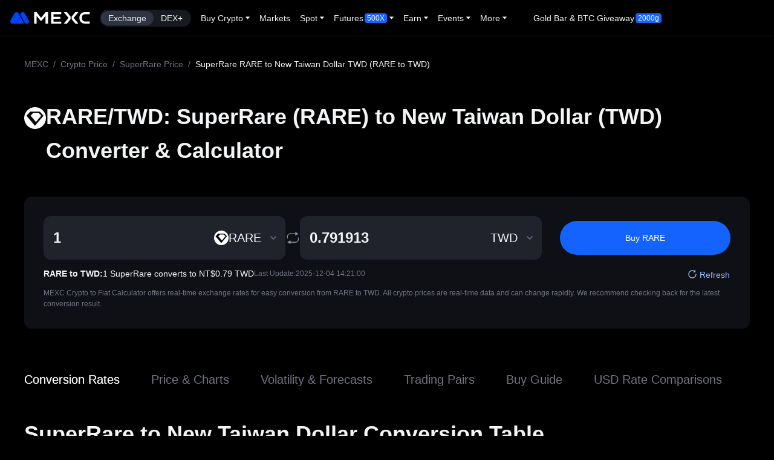

--- FILE ---
content_type: text/css
request_url: https://static.mocortech.com/www/_next/static/css/cc68fd0a70efd3c0.css
body_size: 6677
content:
.error_wrapper__tfFi_{background-color:var(--bg-primary);color:var(--text-primary);display:flex;justify-content:center;align-items:center;padding:24px}.error_wrapper__tfFi_.error_fullscreen__E8mkL{width:100%;height:100vh}.error_wrapper__tfFi_.error_withFloadNav__xrNhS{height:calc(100vh - 60px)}.error_crashWrapper__6w5AC{background-color:var(--bg-primary)}.error_content__PLcQi{display:flex;flex-direction:column}.error_image__XQ8x3{width:806px;height:464px;margin:0 auto}.error_txt__TaGpD{margin-top:-200px}.error_crashDesc__hTPET{text-align:center;font-size:14px;font-weight:500;line-height:22px;color:var(--text-primary);margin-bottom:20px}.error_sorry__OgxYg{text-align:center;font-size:16px;margin-bottom:15px}.error_sorry__OgxYg a{color:var(--primary-base);-webkit-margin-start:10px;margin-inline-start:10px}.error_sorry__OgxYg .error_sorryLink__U4VwY{text-decoration:underline}.error_redirectBtn__ye4a3{text-align:center;margin-top:15px;margin-bottom:40px}.error_qrWrapper__8aUh7{max-width:460px;padding:12px;position:relative;display:flex;align-items:center;margin:0 auto;border-radius:4px;background:var(--primary-base);color:#fff;line-height:1.4;overflow:hidden}.error_qrWrapper__8aUh7 .error_qrcode__DiEO_{padding:5px;border-radius:2px;-webkit-margin-end:10px;margin-inline-end:10px;background-color:#fff;transition:all .2s ease-in}.error_qrWrapper__8aUh7 .error_logo__nE69h{position:absolute;right:14px;bottom:0;width:110px;opacity:.8}html[dir=rtl] .error_qrWrapper__8aUh7 .error_logo__nE69h{right:auto;left:0}.error_appSlogon__6eQuf,.error_appTip__Q468j{font-size:14px}.error_announcement__4VRGK{display:flex;justify-content:center;margin-top:50px}.error_announcement__4VRGK a{color:var(--primary-base);border:1px solid var(--primary-base);line-height:38px;padding:0 25px;text-align:center;border-radius:2px}.error_downloadBtn__tLJo6{display:none;width:100%}@media(max-width:760px){.error_qrWrapper__8aUh7{display:none}.error_downloadBtn__tLJo6{display:block}.error_txt__TaGpD{padding:0 16px;margin-top:-60px}.error_appSlogon__6eQuf{font-size:14px}.error_image__XQ8x3{width:358px;height:222px}}.coin-calculator_container__jhTYQ{display:flex;align-items:center;gap:8px}@media screen and (max-width:767px){.coin-calculator_container__jhTYQ{flex-direction:column;gap:16px}.coin-calculator_container__jhTYQ .coin-calculator_swap-button__nDvSd{transform:rotate(90deg)}}.coin-calculator_container__jhTYQ .ant-input{font-size:24px!important;font-weight:600}@media screen and (max-width:540px){.coin-calculator_container__jhTYQ .ant-input{font-size:20px}}.coin-calculator_container__jhTYQ .ant-input-affix-wrapper{border-radius:12px!important;transition:none}.coin-calculator_swap__zh5Pa{width:24px;height:24px;cursor:pointer;position:relative;border-radius:16px}.coin-calculator_swap__zh5Pa .arrow,.coin-calculator_swap__zh5Pa .swap-icon{width:24px;height:24px}.coin-calculator_swap__zh5Pa .swap-icon.dark{display:none}.coin-calculator_swap__zh5Pa:hover{opacity:.7}@media(max-width:768px){.coin-calculator_swap__zh5Pa:hover{opacity:1}}html[data-theme=dark] .coin-calculator_swap__zh5Pa .swap-icon.dark{display:block}html[data-theme=dark] .coin-calculator_swap__zh5Pa .swap-icon.light{display:none}html[data-theme=dark] .coin-calculator_container__jhTYQ .swap-icon.dark{display:block}html[data-theme=dark] .coin-calculator_container__jhTYQ .swap-icon.light{display:none}.coin-calculator_select__tI0mA{position:relative;border-radius:4px}.coin-calculator_select__tI0mA .ant-select-v2-selector{-webkit-padding-start:40px!important;padding-inline-start:40px!important;background:none!important}.coin-calculator_select__tI0mA .ant-select-v2:not(.ant-select-v2-customize-input):not(.ant-select-v2-multiple).ant-select-v2-sm .ant-select-v2-selector{-webkit-padding-start:40px!important;padding-inline-start:40px!important;border-color:transparent!important}.coin-calculator_select__tI0mA .coin-logo{position:absolute;left:10px;top:50%;transform:translateY(-50%)}.coin-calculator_select__tI0mA .ant-select-v2-selection-item{font-size:20px}@media screen and (max-width:767px){.coin-calculator_select__tI0mA .ant-select-v2-selection-item{font-size:16px}}html[dir=rtl] .coin-calculator_select__tI0mA .coin-logo{position:absolute;right:10px}.Tables_tables__xLeU3{display:flex;gap:0 24px;margin-top:48px}@media screen and (max-width:767px){.Tables_tables__xLeU3{margin-top:24px}}.Tables_tables__xLeU3 .Tables_tableColum__eqW51{display:flex;flex-direction:column;gap:24px;flex:1 1}.Tables_tables__xLeU3 .Tables_tableColum__eqW51 p{color:var(--text-secondary);margin-bottom:0}@media screen and (max-width:767px){.Tables_tables__xLeU3 .Tables_tableColum__eqW51{gap:0}.Tables_tables__xLeU3 .Tables_tableColum__eqW51:first-child{margin-bottom:24px}}.Tables_tables__xLeU3 .table-container h3{font-size:20px;margin-bottom:24px}@media screen and (max-width:767px){.Tables_tables__xLeU3 .table-container h3{font-size:16px;margin-bottom:16px}}.Tables_tables__xLeU3 .cry-table{border:1px solid var(--divider-primary);border-radius:12px}.Tables_tables__xLeU3 .cry-table .tr{display:flex;padding:22px 16px;border-bottom:1px solid var(--divider-primary)}.Tables_tables__xLeU3 .cry-table .tr:last-child{border-bottom:none}.Tables_tables__xLeU3 .cry-table .tr .base{min-width:100px;text-align:start}.Tables_tables__xLeU3 .cry-table .tr .convert{flex:1 1;text-align:end}.Tables_tables__xLeU3 .cry-table .theader.tr{background:var(--divider-primary);padding:14px 16px;color:#87909f;border-top-left-radius:12px;border-top-right-radius:12px}.Tables_tables__xLeU3 .cry-table .tbody{padding:0;margin:0}html[dir=rtl] .Tables_tables__xLeU3 .cry-table .tr .base{text-align:end;direction:ltr}html[dir=rtl] .Tables_tables__xLeU3 .cry-table .tr .convert{text-align:start;direction:ltr}@media(max-width:767px){.Tables_tables__xLeU3{display:block}.Tables_tables__xLeU3 .table-container:first-child{margin-bottom:16px}}.AboutToken_aboutToken__Aiwup{display:flex;width:100%;flex-direction:column;gap:32px}.AboutToken_aboutToken__Aiwup .AboutToken_aboutSummery__cBZS6{display:flex;flex-direction:column;gap:16px}.AboutToken_aboutToken__Aiwup .AboutToken_aboutTokenDesc__59_7Q{font-size:20px;font-weight:600;line-height:28px;margin-bottom:20px}@media screen and (max-width:767px){.AboutToken_aboutToken__Aiwup .AboutToken_aboutTokenDesc__59_7Q{margin-bottom:16px}}.AboutToken_aboutToken__Aiwup .AboutToken_links__a7zZK{display:flex;flex-wrap:wrap;gap:24px;padding:0}.AboutToken_aboutToken__Aiwup .AboutToken_links__a7zZK li{display:flex;align-items:center;gap:8px;font-size:16px}@media(max-width:767px){.AboutToken_aboutToken__Aiwup .AboutToken_links__a7zZK{display:grid;grid-template-columns:repeat(2,1fr);grid-gap:16px;gap:16px;justify-content:flex-start}}.AboutToken_aboutToken__Aiwup .AboutToken_tokenTable__2lIbR .ant-table-thead>tr>th:first-child{padding-left:24px;padding-right:14px}.AboutToken_aboutToken__Aiwup .AboutToken_tokenTable__2lIbR .ant-table-thead>tr>th:last-child{padding-left:14px;padding-right:24px;text-align:end}.AboutToken_aboutToken__Aiwup .AboutToken_tokenTable__2lIbR .ant-table.ant-table-bordered>.ant-table-container>.ant-table-content>table>thead>tr>th:not(:last-child){border-right:none}.AboutToken_aboutToken__Aiwup .AboutToken_tokenTable__2lIbR .ant-table.ant-table-bordered>.ant-table-container>.ant-table-content>table>thead>tr>th:last-child{text-align:end}.AboutToken_aboutToken__Aiwup .AboutToken_tokenTable__2lIbR .ant-table-container>.ant-table-content>table>tbody>tr>td:not(:last-child){border-right:none}.AboutToken_aboutToken__Aiwup .AboutToken_tokenTable__2lIbR .ant-table-container>.ant-table-content>table>tbody>tr>td:last-child{text-align:end}.AboutToken_aboutToken__Aiwup .AboutToken_tokenTable__2lIbR .AboutToken_tableWrapper__ZYGGq{margin-top:32px}.AboutToken_aboutToken__Aiwup .AboutToken_tokenTable__2lIbR .AboutToken_trade__SCAPK{height:32px;display:inline-block;padding:5px 16px;border:1px solid var(--border-primary);border-radius:16px;white-space:nowrap}.AboutToken_aboutToken__Aiwup .AboutToken_tokenTable__2lIbR .AboutToken_symbolWrapper__hn3DX{display:flex;align-items:center;gap:12px;font-size:16px}.AboutToken_aboutToken__Aiwup .AboutToken_tokenTable__2lIbR .AboutToken_symbolWrapper__hn3DX .AboutToken_marketTitle__80NAp,.AboutToken_aboutToken__Aiwup .AboutToken_tokenTable__2lIbR .AboutToken_symbolWrapper__hn3DX .AboutToken_perpetualTag__zWqfg{font-size:12px;color:var(--text-secondary)}@media screen and (max-width:767px){.AboutToken_aboutToken__Aiwup .AboutToken_tokenTable__2lIbR .AboutToken_symbolWrapper__hn3DX{font-size:14px}}.AboutToken_aboutToken__Aiwup .AboutToken_tokenTable__2lIbR .AboutToken_change__3FwYI{color:var(--title)}.AboutToken_aboutToken__Aiwup .AboutToken_tokenTable__2lIbR .AboutToken_change__3FwYI.AboutToken_changeUp__L3k93{color:var(--up)}.AboutToken_aboutToken__Aiwup .AboutToken_tokenTable__2lIbR .AboutToken_change__3FwYI.AboutToken_changeDown__Zku4e{color:var(--down)}.AboutToken_aboutToken__Aiwup .AboutToken_tokenTable__2lIbR .AboutToken_priceWrapper__QwTp8{display:flex;flex-direction:column;gap:4px}.AboutToken_aboutToken__Aiwup .AboutToken_tokenTable__2lIbR .AboutToken_price__M4l_v{font-size:16px;direction:ltr}@media screen and (max-width:767px){.AboutToken_aboutToken__Aiwup .AboutToken_tokenTable__2lIbR .AboutToken_price__M4l_v{font-size:14px}}.AboutToken_aboutToken__Aiwup .AboutToken_tokenTable__2lIbR .AboutToken_fiat__vAu6W{font-size:12px;color:var(--text-secondary)}@media screen and (max-width:767px){.AboutToken_aboutToken__Aiwup{gap:24px}}.AboutToken_aboutToken__Aiwup .ant-tabs-nav:before{display:none}.AboutToken_aboutToken__Aiwup .ant-tabs-top>.ant-tabs-nav{margin-bottom:0}.AboutToken_aboutToken__Aiwup .ant-tabs-tab{font-size:20px;font-weight:400}@media screen and (max-width:767px){.AboutToken_aboutToken__Aiwup .ant-tabs-tab{font-size:14px}}.AboutToken_aboutToken__Aiwup .ant-table-tbody>tr:last-child td{border-bottom:var(--border-width-base) var(--border-style-base) var(--table-border-color)}.AboutToken_aboutToken__Aiwup .ant-tabs .ant-tabs-tab+.ant-tabs-tab{margin:0 0 0 52px}@media screen and (max-width:767px){.AboutToken_aboutToken__Aiwup .ant-tabs .ant-tabs-tab+.ant-tabs-tab{margin:0 0 0 32px;font-size:14px}}.AboutToken_aboutToken__Aiwup .ant-pagination,.AboutToken_aboutToken__Aiwup .ant-table-wrapper-rtl{justify-content:center}.AboutToken_aboutToken__Aiwup .ant-pagination-rtl{justify-content:center!important}html[dir=rtl] .AboutToken_tokenTable__2lIbR .ant-table-container>.ant-table-content>table>tbody>tr>td:last-child,html[dir=rtl] .AboutToken_tokenTable__2lIbR .ant-table.ant-table-bordered>.ant-table-container>.ant-table-content>table>thead>tr>th:last-child{text-align:end;border-right:none}.TokenExchangeRateList_wrapper__6mdl7{display:grid;grid-template-columns:repeat(2,1fr);grid-gap:8px 48px;gap:8px 48px;list-style:none;padding:0;margin:32px 0 0}.TokenExchangeRateList_wrapper__6mdl7 .TokenExchangeRateList_item__iAso8{display:flex;min-height:64px;height:-moz-fit-content;height:fit-content;gap:16px;color:var(--text-secondary);line-height:20px;align-items:center}@media screen and (max-width:767px){.TokenExchangeRateList_wrapper__6mdl7 .TokenExchangeRateList_item__iAso8{min-height:40px;height:-moz-fit-content;height:fit-content}}.TokenExchangeRateList_wrapper__6mdl7 .TokenExchangeRateList_item__iAso8 img{width:40px;height:40px}@media screen and (max-width:767px){.TokenExchangeRateList_wrapper__6mdl7 .TokenExchangeRateList_item__iAso8 img{width:32px;height:32px}.TokenExchangeRateList_wrapper__6mdl7{grid-template-columns:1fr;gap:16px}}.NavigationTabs_navigationTabs__AJLAG{position:-webkit-sticky;position:sticky;top:60px;z-index:99;background-color:var(--bg-l0)}@media screen and (max-width:767px){.NavigationTabs_navigationTabs__AJLAG{top:48px}}.NavigationTabs_navigationTabs__AJLAG .ant-tabs-v2-nav:before{display:none}.NavigationTabs_navigationTabs__AJLAG .ant-tabs-v2-tab-btn:focus{color:inherit!important}.NavigationTabs_navigationTabs__AJLAG .ant-tabs-v2-nav{margin-bottom:48px}@media screen and (max-width:767px){.NavigationTabs_navigationTabs__AJLAG .ant-tabs-v2-nav{margin-bottom:0}}.NavigationTabs_navigationTabs__AJLAG .ant-tabs-nav-operations{display:none}.NavigationTabs_navigationTabs__AJLAG .ant-tabs-v2-tab-btn{font-size:20px}@media screen and (max-width:767px){.NavigationTabs_navigationTabs__AJLAG .ant-tabs-v2-tab-btn{font-size:14px}}.NavigationTabs_navigationTabs__AJLAG .ant-tabs-v2 .ant-tabs-v2-tab+.ant-tabs-v2-tab{margin:0 0 0 52px}@media screen and (max-width:767px){.NavigationTabs_navigationTabs__AJLAG .ant-tabs-v2 .ant-tabs-v2-tab+.ant-tabs-v2-tab{margin:0 0 0 32px}}.FAQ_faq__x87bV{display:flex;flex-direction:column;gap:48px}@media screen and (max-width:767px){.FAQ_faq__x87bV{gap:24px}}.FAQ_faq__x87bV .FAQ_faqTitle__SvO0L{font-size:24px;font-weight:600;line-height:32px;margin-bottom:0}.FAQ_faq__x87bV .FAQ_faqGrid__AIpHa{display:grid;grid-template-columns:1fr 1fr;grid-gap:24px;gap:24px}@media screen and (max-width:767px){.FAQ_faq__x87bV .FAQ_faqGrid__AIpHa{grid-template-columns:1fr;gap:16px}}.FAQ_faq__x87bV .FAQ_faqItem__tCYLm{display:flex;flex-direction:column;height:100%}.FAQ_faq__x87bV .FAQ_faqItem__tCYLm .FAQ_faqQuestion__eWrij{font-size:20px;line-height:28px;margin:0 0 8px}@media screen and (max-width:1024px){.FAQ_faq__x87bV .FAQ_faqItem__tCYLm .FAQ_faqQuestion__eWrij{font-size:20px;line-height:28px}}@media screen and (max-width:767px){.FAQ_faq__x87bV .FAQ_faqItem__tCYLm .FAQ_faqQuestion__eWrij{font-size:16px;line-height:24px}}.FAQ_faq__x87bV .FAQ_faqAnswer__pJZMt{font-size:14px;line-height:20px;margin:0;color:var(--text-secondary);flex:1 1}.TokenPriceChart_tokenPriceContainer__im5yf{display:flex;flex-direction:column;gap:32px}.TokenPriceChart_tokenPriceContainer__im5yf .TokenPriceChart_desc__qH2Db{color:var(--text-secondary);line-height:20px;z-index:99}.TokenPriceChart_tokenPriceContainer__im5yf .TokenPriceChart_desc__qH2Db .TokenPriceChart_ltr__g_aRR{direction:ltr}.TokenPriceChart_tokenPriceContainer__im5yf .TokenPriceChart_buyButtonContainer__gOjB6{width:100%;display:flex;justify-content:center}.TokenPriceChart_tokenPriceContainer__im5yf .TokenPriceChart_buyButtonContainer__gOjB6 a{width:auto}@media screen and (max-width:767px){.TokenPriceChart_tokenPriceContainer__im5yf .TokenPriceChart_buyButtonContainer__gOjB6 a{width:100%}}.TokenPriceChart_tokenPriceContainer__im5yf .TokenPriceChart_buyButtonContainer__gOjB6 .TokenPriceChart_buyButton__Wg9QS{min-width:153px;height:56px;border-radius:100px;line-height:24px;margin:0 auto;font-size:16px}@media screen and (max-width:767px){.TokenPriceChart_tokenPriceContainer__im5yf .TokenPriceChart_buyButtonContainer__gOjB6 .TokenPriceChart_buyButton__Wg9QS{height:48px;width:100%;min-width:100%}}.TokenPriceChart_tokenPriceContainer__im5yf .TokenPriceChart_titleButton__lyw8G{display:inline-flex;align-items:center;justify-content:center;width:28px;height:28px;border-radius:50%;background:var(--fill-container);color:var(--text-secondary);cursor:pointer}.TokenPriceChart_tokenPriceContainer__im5yf .TokenPriceChart_titleButton__lyw8G svg{width:16px;height:16px;transform:rotate(90deg)}@media(max-width:767px){.TokenPriceChart_tokenPriceContainer__im5yf{gap:24px}.TokenPriceChart_tokenPriceContainer__im5yf .TokenPriceChart_tokenPriceDescription__snzZH{display:none}}.TokenPriceChart_tokenPriceContainer__im5yf .TokenPriceChart_priceChart__BHClD{width:100%;margin:0 auto;display:flex;flex-direction:column;gap:32px}@media(max-width:767px){.TokenPriceChart_tokenPriceContainer__im5yf .TokenPriceChart_priceChart__BHClD{gap:24px}}.TokenPriceChart_tokenPriceContainer__im5yf .TokenPriceChart_priceChart__BHClD .TokenPriceChart_tokenSummary__VDA2Q{display:grid;grid-template-columns:repeat(3,1fr);grid-gap:24px 16px;gap:24px 16px;margin-bottom:16px}@media(max-width:767px){.TokenPriceChart_tokenPriceContainer__im5yf .TokenPriceChart_priceChart__BHClD .TokenPriceChart_tokenSummary__VDA2Q{grid-template-columns:repeat(2,1fr);gap:24px 16px}}.TokenPriceChart_tokenPriceContainer__im5yf .TokenPriceChart_priceChart__BHClD .TokenPriceChart_tokenSummary__VDA2Q .TokenPriceChart_tokenSummaryItem__ts2H_{display:flex;flex-direction:column;align-items:center;font-size:24px;gap:8px;min-width:150px}@media(max-width:767px){.TokenPriceChart_tokenPriceContainer__im5yf .TokenPriceChart_priceChart__BHClD .TokenPriceChart_tokenSummary__VDA2Q .TokenPriceChart_tokenSummaryItem__ts2H_{font-size:16px;align-items:start;min-width:unset}}.TokenPriceChart_tokenPriceContainer__im5yf .TokenPriceChart_priceChart__BHClD .TokenPriceChart_tokenSummary__VDA2Q .TokenPriceChart_tokenSummaryItem__ts2H_ .TokenPriceChart_tokenSummaryItemValue__otmc8{font-weight:700;margin-bottom:0}.TokenPriceChart_tokenPriceContainer__im5yf .TokenPriceChart_priceChart__BHClD .TokenPriceChart_tokenSummary__VDA2Q .TokenPriceChart_tokenSummaryItem__ts2H_ .TokenPriceChart_tokenSummaryItemTitle__6KLAL{font-size:16px;color:var(--text-secondary);margin-bottom:0}@media(max-width:767px){.TokenPriceChart_tokenPriceContainer__im5yf .TokenPriceChart_priceChart__BHClD .TokenPriceChart_tokenSummary__VDA2Q .TokenPriceChart_tokenSummaryItem__ts2H_ .TokenPriceChart_tokenSummaryItemTitle__6KLAL{font-size:14px}}.PricePredictionNew_pricePrediction__CfqkZ{width:100%;display:flex;flex-direction:column;gap:32px}.PricePredictionNew_pricePrediction__CfqkZ .PricePredictionNew_title__A9yFk{margin-bottom:48px!important}.PricePredictionNew_pricePrediction__CfqkZ .PricePredictionNew_buyButtonContainer___TaNd{width:100%;display:flex;justify-content:center}.PricePredictionNew_pricePrediction__CfqkZ .PricePredictionNew_buyButtonContainer___TaNd a{width:auto}@media screen and (max-width:767px){.PricePredictionNew_pricePrediction__CfqkZ .PricePredictionNew_buyButtonContainer___TaNd a{width:100%}}.PricePredictionNew_pricePrediction__CfqkZ .PricePredictionNew_buyButtonContainer___TaNd .PricePredictionNew_buyButton__4IQAe{min-width:153px;height:56px;border-radius:100px;line-height:24px;margin:0 auto;font-size:16px}@media screen and (max-width:767px){.PricePredictionNew_pricePrediction__CfqkZ .PricePredictionNew_buyButtonContainer___TaNd .PricePredictionNew_buyButton__4IQAe{height:48px;width:100%;min-width:100%}}.PricePredictionNew_pricePrediction__CfqkZ .PricePredictionNew_title__A9yFk{font-size:24px;line-height:32px;font-weight:600}@media screen and (max-width:767px){.PricePredictionNew_pricePrediction__CfqkZ .PricePredictionNew_title__A9yFk{font-size:20px;line-height:28px}}.PricePredictionNew_pricePrediction__CfqkZ .PricePredictionNew_description__9_pNr{line-height:20px;color:var(--text-secondary)}.PricePredictionNew_pricePrediction__CfqkZ .PricePredictionNew_content__rG1T7{display:flex;gap:48px}@media screen and (max-width:767px){.PricePredictionNew_pricePrediction__CfqkZ .PricePredictionNew_content__rG1T7{flex-direction:column-reverse}}.PricePredictionNew_pricePrediction__CfqkZ .PricePredictionNew_content__rG1T7 .PricePredictionNew_left__8wn4z{flex:1 1;display:flex;flex-direction:column;gap:24px}.PricePredictionNew_pricePrediction__CfqkZ .PricePredictionNew_content__rG1T7 .PricePredictionNew_left__8wn4z .PricePredictionNew_button__pGx7A{min-width:280px;width:-moz-fit-content;width:fit-content;padding:0 24px;height:48px;border-radius:100px;display:flex;align-items:center;justify-content:center;background-color:var(--primary-blue);color:var(--text-white);font-size:16px;font-weight:500;line-height:24px}@media screen and (max-width:767px){.PricePredictionNew_pricePrediction__CfqkZ .PricePredictionNew_content__rG1T7 .PricePredictionNew_left__8wn4z .PricePredictionNew_button__pGx7A{width:100%}}.PricePredictionNew_pricePrediction__CfqkZ .PricePredictionNew_content__rG1T7 h4{font-size:20px;font-weight:600;line-height:28px}@media screen and (max-width:767px){.PricePredictionNew_pricePrediction__CfqkZ .PricePredictionNew_content__rG1T7 h4{font-size:16px;line-height:24px}}.PricePredictionNew_pricePrediction__CfqkZ .PricePredictionNew_content__rG1T7 p{color:var(--text-secondary);line-height:20px}.HowSection_howWrapper__ZlZlF .HowSection_pLink__xkC_l{color:var(--functional-blue-content)}.HowSection_howWrapper__ZlZlF .HowSection_stepContainer__eJ5qB{margin-top:48px!important;display:flex;align-items:stretch;gap:24px}.HowSection_howWrapper__ZlZlF .HowSection_stepContainer__eJ5qB .HowSection_stepItem__Ah8Nw{border-radius:16px;padding:16px;background:var(--bg-l-1,rgba(230,233,240,.4))}.HowSection_howWrapper__ZlZlF .HowSection_stepContainer__eJ5qB h3{margin-bottom:4px}.HowSection_howWrapper__ZlZlF .HowSection_stepContainer__eJ5qB p{margin:0;color:var(--content-secondary)}html[data-theme=dark] .HowSection_howWrapper__ZlZlF .HowSection_pLink__xkC_l{color:var(--functional-blue-content)}html[data-theme=dark] .HowSection_howWrapper__ZlZlF .HowSection_stepContainer__eJ5qB .HowSection_stepItem__Ah8Nw{background:#12141a}@media(max-width:767px){.HowSection_howWrapper__ZlZlF h2{margin-top:48px}.HowSection_howWrapper__ZlZlF .HowSection_h5StepTabs__ALh6O{overflow-x:scroll}.HowSection_howWrapper__ZlZlF .HowSection_h5StepTabs__ALh6O::-webkit-scrollbar{display:none}.HowSection_howWrapper__ZlZlF .HowSection_h5StepTabs__ALh6O .HowSection_scrollWrapper__orPDM{width:max-content;display:flex;gap:20px}.HowSection_howWrapper__ZlZlF .HowSection_h5StepTabs__ALh6O .HowSection_scrollWrapper__orPDM .HowSection_stepTabItem__sMioE{color:var(--content-secondary);border-radius:4px;padding:9px 12px;cursor:pointer}.HowSection_howWrapper__ZlZlF .HowSection_h5StepTabs__ALh6O .HowSection_scrollWrapper__orPDM .HowSection_stepTabItem__sMioE.HowSection_active__OVo0Y,.HowSection_howWrapper__ZlZlF .HowSection_h5StepTabs__ALh6O .HowSection_scrollWrapper__orPDM .HowSection_stepTabItem__sMioE:hover{color:var(--content-primary);background-color:var(--fill-default)}.HowSection_howWrapper__ZlZlF .HowSection_stepContainer__eJ5qB{margin-top:24px!important;flex-direction:column-reverse}}.ExploreSection_section__kZ56h{margin-bottom:96px}.ExploreSection_section__kZ56h:last-child{margin-bottom:0}@media(max-width:767px){.ExploreSection_section__kZ56h{margin-bottom:48px}}.ExploreSection_exploreSection__FoWik{margin-bottom:0}.ExploreSection_sectionHeader__SDoh4{display:flex;justify-content:space-between;align-items:center;margin-bottom:48px}@media(max-width:767px){.ExploreSection_sectionHeader__SDoh4{margin-bottom:24px}}.ExploreSection_navigationArrows__ul2Vm{display:flex;gap:8px}@media(max-width:767px){.ExploreSection_navigationArrows__ul2Vm{display:none}}@media(min-width:1025px){.ExploreSection_navigationArrows__ul2Vm.ExploreSection_hideOnDesktop__0umSE{display:none}}@media(min-width:768px)and (max-width:1024px){.ExploreSection_navigationArrows__ul2Vm.ExploreSection_hideOnDesktop__0umSE{display:flex!important}}.ExploreSection_arrowButton__pTJ5d{width:20px;height:20px;padding:4px;border-radius:100%;background:var(--fill-default);display:flex;align-items:center;justify-content:center;cursor:pointer}.ExploreSection_arrowButton__pTJ5d svg{color:var(--content-primary)}.ExploreSection_arrowButton__pTJ5d:hover:not(.ExploreSection_disabled__f5ubj) svg{color:var(--primary-blue)}.ExploreSection_arrowButton__pTJ5d.ExploreSection_disabled__f5ubj{opacity:.4;cursor:not-allowed}html[dir=rtl] .ExploreSection_arrowButton__pTJ5d.ExploreSection_arrowPrev__45Zti{transform:rotate(180deg)}.ExploreSection_swiperContainer__P1sfH{position:relative;overflow:hidden}.ExploreSection_swiperSlide__buaYn{width:auto!important;flex-shrink:0;height:auto;display:flex;align-items:stretch}.ExploreSection_swiperSlide__buaYn .ExploreSection_insightCard__IlSsw,.ExploreSection_swiperSlide__buaYn .ExploreSection_newsCard__8zDzZ{width:280px;min-width:230px;height:100%;display:flex;flex-direction:column}@media(min-width:768px)and (max-width:1024px){.ExploreSection_swiperSlide__buaYn .ExploreSection_insightCard__IlSsw,.ExploreSection_swiperSlide__buaYn .ExploreSection_newsCard__8zDzZ{min-width:210px}}@media(max-width:767px){.ExploreSection_swiperSlide__buaYn .ExploreSection_insightCard__IlSsw,.ExploreSection_swiperSlide__buaYn .ExploreSection_newsCard__8zDzZ{width:260px;min-width:auto}}.ExploreSection_swiperSlide__buaYn .ExploreSection_exploreCard__l0Heh{width:300px;min-width:230px;height:100%;display:flex;flex-direction:column}@media(min-width:768px)and (max-width:1024px){.ExploreSection_swiperSlide__buaYn .ExploreSection_exploreCard__l0Heh{min-width:210px}}@media(max-width:767px){.ExploreSection_swiperSlide__buaYn .ExploreSection_exploreCard__l0Heh{width:280px;min-width:auto}}@media(min-width:768px)and (max-width:1024px){.ExploreSection_newsInsightsSlide__rmP7_ .ExploreSection_insightCard__IlSsw,.ExploreSection_newsInsightsSlide__rmP7_ .ExploreSection_newsCard__8zDzZ{width:calc((100vw - 200px)/3.5 - 20px)!important;min-width:210px;max-width:250px}.ExploreSection_newsInsightsSwiperContainer__JuIUE{overflow:visible}.ExploreSection_newsInsightsSwiperContainer__JuIUE .ExploreSection_swiper-wrapper__mycUD{display:flex}}.ExploreSection_mobileVerticalSection__s7iLy .ExploreSection_sectionHeader__SDoh4{margin-bottom:24px}.ExploreSection_verticalCards__C7u5A{display:flex;flex-direction:column;gap:16px}.ExploreSection_verticalCard__4FL0e .ExploreSection_exploreCard__l0Heh,.ExploreSection_verticalCard__4FL0e .ExploreSection_insightCard__IlSsw,.ExploreSection_verticalCard__4FL0e .ExploreSection_newsCard__8zDzZ{width:100%}.ExploreSection_newsCard__8zDzZ{border-radius:8px;overflow:hidden;cursor:pointer;display:flex;flex-direction:column}.ExploreSection_newsCard__8zDzZ .ExploreSection_cardContent__c7K9s{display:flex;flex-direction:column;flex:1 1;padding:16px 0}.ExploreSection_insightCard__IlSsw{border-radius:8px;overflow:hidden;cursor:pointer;display:flex;flex-direction:column}.ExploreSection_insightCard__IlSsw:hover{transform:translateY(-4px);box-shadow:0 8px 24px rgba(0,0,0,.15)}.ExploreSection_insightCard__IlSsw .ExploreSection_cardContent__c7K9s{display:flex;flex-direction:column;flex:1 1;padding:16px}.ExploreSection_exploreCard__l0Heh{border-radius:16px;padding:24px;cursor:pointer;display:flex;flex-direction:column;background-color:var(--fill-default)}[data-theme=light] .ExploreSection_exploreCard__l0Heh{background-color:#eef4ff}.ExploreSection_exploreCard__l0Heh:hover,.ExploreSection_exploreCard__l0Heh:hover p{color:var(--primary-blue)}.ExploreSection_exploreCard__l0Heh .ExploreSection_cardContent__c7K9s{display:flex;flex-direction:column;flex:1 1}.ExploreSection_cardImage__CBdNM{width:100%;height:160px;overflow:hidden}.ExploreSection_cardImage__CBdNM img{width:100%;height:100%;object-fit:cover;transition:transform .3s ease}@media(max-width:767px){.ExploreSection_cardImage__CBdNM{height:140px}}.ExploreSection_cardTitle__WixYk{margin:0;display:-webkit-box;-webkit-line-clamp:2;-webkit-box-orient:vertical;overflow:hidden}.ExploreSection_cardTitle2___ZrMw{font-size:24px;line-height:32px;font-weight:600;margin:0}@media(max-width:767px){.ExploreSection_cardTitle2___ZrMw{font-size:16px;line-height:24px}}.ExploreSection_cardDescription__y04p1{margin:8px 0 0;display:-webkit-box;-webkit-line-clamp:2;-webkit-box-orient:vertical;color:var(--content-secondary);overflow:hidden}.ExploreSection_cardDescription2___tSIY{margin:16px 0 0;display:-webkit-box;font-size:16px;line-height:24px}@media(max-width:767px){.ExploreSection_cardDescription2___tSIY{font-size:14px;line-height:20px}}.ExploreSection_cardDate__S53gD{font-size:12px;color:var(--text-secondary);font-weight:400}.ExploreSection_cardCategory__fZ68f{display:inline-block;color:var(--green-7);margin-bottom:4px}.ExploreSection_buyButtonContainer__tILVE{display:flex;justify-content:center;margin-top:32px}@media(max-width:767px){.ExploreSection_buyButtonContainer__tILVE{margin-top:24px}}.ConversionSection_conversionsWrapper__rOj4g .ConversionSection_partWrapper__i8g3t h2{margin-bottom:32px!important}.ConversionSection_conversionsWrapper__rOj4g .ConversionSection_toCurrencyPart__SlaV0{margin-top:96px}@media screen and (max-width:767px){.ConversionSection_conversionsWrapper__rOj4g .ConversionSection_toCurrencyPart__SlaV0{margin-top:48px}}.ConversionSection_tagList__wjFk6{display:flex;gap:8px;flex-wrap:wrap}.ConversionSection_tagWrapper__FzAAp{background-color:var(--fill-opacity-container);display:flex;align-items:center;padding:6px 8px;border-radius:4px;line-height:20px;color:var(--text-primary)}.ConversionSection_tagWrapper__FzAAp .ConversionSection_left__U0FIa,.ConversionSection_tagWrapper__FzAAp .ConversionSection_right__LNkhE{display:flex;align-items:center;gap:4px}.ConversionSection_tagWrapper__FzAAp .ConversionSection_toCurrency__0jDMe{color:var(--content-secondary)}.ConversionSection_tagWrapper__FzAAp .ConversionSection_up__Ouqq2{color:var(--up)}.ConversionSection_tagWrapper__FzAAp .ConversionSection_down__i2uFF{color:var(--down)}.WhySection_whyWrapper__NtQbE .WhySection_whyMain__5C7J9{display:flex;align-items:center;gap:0 16px;margin:48px 0}.WhySection_whyWrapper__NtQbE .WhySection_whyMain__5C7J9 .WhySection_whyContent__Bexic{flex:1 1}.WhySection_whyWrapper__NtQbE .WhySection_whyMain__5C7J9 .WhySection_whyContent__Bexic .WhySection_whyItem__bujcs{display:flex;align-items:center;gap:12px;margin-top:24px;color:var(--content-secondary)}.WhySection_whyWrapper__NtQbE .WhySection_whyMain__5C7J9 .WhySection_whyContent__Bexic .WhySection_whyItem__bujcs>span{width:6px;height:6px;background-color:var(--primary-blue,#0057ff);border-radius:100%}.WhySection_whyWrapper__NtQbE .WhySection_whyMain__5C7J9 .WhySection_whyContent__Bexic .WhySection_whyItem__bujcs .ant-image{display:flex}.WhySection_whyWrapper__NtQbE .WhySection_whyMain__5C7J9 .WhySection_whyContent__Bexic .WhySection_whyItem__bujcs:first-child{margin-top:0}.WhySection_whyWrapper__NtQbE .WhySection_whyMain__5C7J9 .WhySection_whyContent__Bexic .WhySection_whyItem__bujcs .WhySection_desc__RwM6R{font-size:14px;line-height:20px}.WhySection_whyWrapper__NtQbE .WhySection_whyMain__5C7J9 .WhySection_coinImg__etOVR{width:229px;height:160px}.WhySection_whyWrapper__NtQbE .WhySection_tip__R7n33{font-weight:600;margin-bottom:0}.WhySection_whyWrapper__NtQbE .WhySection_tip__R7n33 .WhySection_link__ELaBV{color:var(--functional-blue-content)}.WhySection_whyWrapper__NtQbE .WhySection_fondBold__H_EaR{color:var(--content-primary)}@media(max-width:767px){.WhySection_whyWrapper__NtQbE .WhySection_whyMain__5C7J9{flex-direction:column;margin-top:24px;gap:24px 0}.WhySection_whyWrapper__NtQbE .WhySection_whyMain__5C7J9 .WhySection_whyContent__Bexic{order:2;align-self:flex-start}.WhySection_whyWrapper__NtQbE .WhySection_whyMain__5C7J9 .WhySection_whyContent__Bexic .WhySection_whyItem__bujcs{-webkit-margin-start:0;margin-inline-start:0}.WhySection_whyWrapper__NtQbE .WhySection_whyMain__5C7J9 .WhySection_coinImg__etOVR{width:100%;height:auto;order:1}}.OverviewInsights_overviewInsights__AmBLb .OverviewInsights_div1__tSapo .OverviewInsights_title__Ygyt3{margin-bottom:48px}@media(max-width:767px){.OverviewInsights_overviewInsights__AmBLb .OverviewInsights_div1__tSapo .OverviewInsights_title__Ygyt3{margin-bottom:24px}}.OverviewInsights_overviewInsights__AmBLb .OverviewInsights_div1__tSapo .OverviewInsights_insightsContainer__uMSDJ{display:grid;grid-template-columns:1fr 1fr;grid-gap:24px;gap:24px}@media(max-width:767px){.OverviewInsights_overviewInsights__AmBLb .OverviewInsights_div1__tSapo .OverviewInsights_insightsContainer__uMSDJ{grid-template-columns:1fr;gap:12px}}.OverviewInsights_overviewInsights__AmBLb .OverviewInsights_div1__tSapo .OverviewInsights_leftColumn__2Awf5,.OverviewInsights_overviewInsights__AmBLb .OverviewInsights_div1__tSapo .OverviewInsights_rightColumn__khX92{display:flex;flex-direction:column;gap:16px}@media(max-width:767px){.OverviewInsights_overviewInsights__AmBLb .OverviewInsights_div1__tSapo .OverviewInsights_leftColumn__2Awf5,.OverviewInsights_overviewInsights__AmBLb .OverviewInsights_div1__tSapo .OverviewInsights_rightColumn__khX92{gap:12px}}.OverviewInsights_overviewInsights__AmBLb .OverviewInsights_div1__tSapo .OverviewInsights_sectionTitle__0_JmJ{margin-bottom:8px}@media(max-width:767px){.OverviewInsights_overviewInsights__AmBLb .OverviewInsights_div1__tSapo .OverviewInsights_sectionTitle__0_JmJ{margin-bottom:0}}.OverviewInsights_overviewInsights__AmBLb .OverviewInsights_div1__tSapo .OverviewInsights_subTitle__hH8lD{margin-bottom:8px}.OverviewInsights_overviewInsights__AmBLb .OverviewInsights_div1__tSapo .OverviewInsights_exchangeOverview__KdCxi p,.OverviewInsights_overviewInsights__AmBLb .OverviewInsights_div1__tSapo .OverviewInsights_priceOverview__gaCJ9 p,.OverviewInsights_overviewInsights__AmBLb .OverviewInsights_div1__tSapo .OverviewInsights_takeAdvantage__reVcG p,.OverviewInsights_overviewInsights__AmBLb .OverviewInsights_div1__tSapo .OverviewInsights_usdBenchmark__wBOUS p,.OverviewInsights_overviewInsights__AmBLb .OverviewInsights_div1__tSapo .OverviewInsights_whyExchangeFluctuate___H2ne p,.OverviewInsights_overviewInsights__AmBLb .OverviewInsights_div1__tSapo .OverviewInsights_whyExchangeMatters__S_L5g p,.OverviewInsights_overviewInsights__AmBLb .OverviewInsights_div1__tSapo .OverviewInsights_whyFluctuate__jlibX p,.OverviewInsights_overviewInsights__AmBLb .OverviewInsights_div1__tSapo .OverviewInsights_whyMatters__TRLAd p{font-size:14px;line-height:20px;color:var(--content-secondary);margin:0 0 12px}.OverviewInsights_overviewInsights__AmBLb .OverviewInsights_div1__tSapo .OverviewInsights_exchangeOverview__KdCxi p:last-child,.OverviewInsights_overviewInsights__AmBLb .OverviewInsights_div1__tSapo .OverviewInsights_priceOverview__gaCJ9 p:last-child,.OverviewInsights_overviewInsights__AmBLb .OverviewInsights_div1__tSapo .OverviewInsights_takeAdvantage__reVcG p:last-child,.OverviewInsights_overviewInsights__AmBLb .OverviewInsights_div1__tSapo .OverviewInsights_usdBenchmark__wBOUS p:last-child,.OverviewInsights_overviewInsights__AmBLb .OverviewInsights_div1__tSapo .OverviewInsights_whyExchangeFluctuate___H2ne p:last-child,.OverviewInsights_overviewInsights__AmBLb .OverviewInsights_div1__tSapo .OverviewInsights_whyExchangeMatters__S_L5g p:last-child,.OverviewInsights_overviewInsights__AmBLb .OverviewInsights_div1__tSapo .OverviewInsights_whyFluctuate__jlibX p:last-child,.OverviewInsights_overviewInsights__AmBLb .OverviewInsights_div1__tSapo .OverviewInsights_whyMatters__TRLAd p:last-child{margin-bottom:0}.OverviewInsights_overviewInsights__AmBLb .OverviewInsights_div1__tSapo .OverviewInsights_exchangeList__aCSw4,.OverviewInsights_overviewInsights__AmBLb .OverviewInsights_div1__tSapo .OverviewInsights_exchangeMattersList__GCUv_,.OverviewInsights_overviewInsights__AmBLb .OverviewInsights_div1__tSapo .OverviewInsights_exchangeReasonsList__m5SdU,.OverviewInsights_overviewInsights__AmBLb .OverviewInsights_div1__tSapo .OverviewInsights_mattersList__rwhZn,.OverviewInsights_overviewInsights__AmBLb .OverviewInsights_div1__tSapo .OverviewInsights_priceList__TRM5t,.OverviewInsights_overviewInsights__AmBLb .OverviewInsights_div1__tSapo .OverviewInsights_reasonsList__PGGcM{list-style:none;padding:0;margin:0}.OverviewInsights_overviewInsights__AmBLb .OverviewInsights_div1__tSapo .OverviewInsights_exchangeList__aCSw4 li,.OverviewInsights_overviewInsights__AmBLb .OverviewInsights_div1__tSapo .OverviewInsights_exchangeMattersList__GCUv_ li,.OverviewInsights_overviewInsights__AmBLb .OverviewInsights_div1__tSapo .OverviewInsights_exchangeReasonsList__m5SdU li,.OverviewInsights_overviewInsights__AmBLb .OverviewInsights_div1__tSapo .OverviewInsights_mattersList__rwhZn li,.OverviewInsights_overviewInsights__AmBLb .OverviewInsights_div1__tSapo .OverviewInsights_priceList__TRM5t li,.OverviewInsights_overviewInsights__AmBLb .OverviewInsights_div1__tSapo .OverviewInsights_reasonsList__PGGcM li{font-size:14px;line-height:20px;color:var(--content-secondary);margin-bottom:8px;-webkit-padding-start:16px;padding-inline-start:16px;position:relative}.OverviewInsights_overviewInsights__AmBLb .OverviewInsights_div1__tSapo .OverviewInsights_exchangeList__aCSw4 li:last-child,.OverviewInsights_overviewInsights__AmBLb .OverviewInsights_div1__tSapo .OverviewInsights_exchangeMattersList__GCUv_ li:last-child,.OverviewInsights_overviewInsights__AmBLb .OverviewInsights_div1__tSapo .OverviewInsights_exchangeReasonsList__m5SdU li:last-child,.OverviewInsights_overviewInsights__AmBLb .OverviewInsights_div1__tSapo .OverviewInsights_mattersList__rwhZn li:last-child,.OverviewInsights_overviewInsights__AmBLb .OverviewInsights_div1__tSapo .OverviewInsights_priceList__TRM5t li:last-child,.OverviewInsights_overviewInsights__AmBLb .OverviewInsights_div1__tSapo .OverviewInsights_reasonsList__PGGcM li:last-child{margin-bottom:0}.OverviewInsights_overviewInsights__AmBLb .OverviewInsights_div1__tSapo .OverviewInsights_exchangeList__aCSw4 li:before,.OverviewInsights_overviewInsights__AmBLb .OverviewInsights_div1__tSapo .OverviewInsights_exchangeMattersList__GCUv_ li:before,.OverviewInsights_overviewInsights__AmBLb .OverviewInsights_div1__tSapo .OverviewInsights_exchangeReasonsList__m5SdU li:before,.OverviewInsights_overviewInsights__AmBLb .OverviewInsights_div1__tSapo .OverviewInsights_mattersList__rwhZn li:before,.OverviewInsights_overviewInsights__AmBLb .OverviewInsights_div1__tSapo .OverviewInsights_priceList__TRM5t li:before,.OverviewInsights_overviewInsights__AmBLb .OverviewInsights_div1__tSapo .OverviewInsights_reasonsList__PGGcM li:before{content:"•";color:var(--primary);font-weight:700;position:absolute;left:0;top:0}html[dir=rtl] .OverviewInsights_overviewInsights__AmBLb .OverviewInsights_div1__tSapo .OverviewInsights_exchangeList__aCSw4 li:before,html[dir=rtl] .OverviewInsights_overviewInsights__AmBLb .OverviewInsights_div1__tSapo .OverviewInsights_exchangeMattersList__GCUv_ li:before,html[dir=rtl] .OverviewInsights_overviewInsights__AmBLb .OverviewInsights_div1__tSapo .OverviewInsights_exchangeReasonsList__m5SdU li:before,html[dir=rtl] .OverviewInsights_overviewInsights__AmBLb .OverviewInsights_div1__tSapo .OverviewInsights_mattersList__rwhZn li:before,html[dir=rtl] .OverviewInsights_overviewInsights__AmBLb .OverviewInsights_div1__tSapo .OverviewInsights_priceList__TRM5t li:before,html[dir=rtl] .OverviewInsights_overviewInsights__AmBLb .OverviewInsights_div1__tSapo .OverviewInsights_reasonsList__PGGcM li:before{left:unset;right:0}.LearnHowToBuy_learnHowToBuy__1bI8j{display:flex;flex-direction:column}.LearnHowToBuy_learnHowToBuy__1bI8j p{color:var(--text-secondary);line-height:20px}.LearnHowToBuy_learnHowToBuy__1bI8j .LearnHowToBuy_buyButtonContainer__WCD55{width:100%;display:flex;justify-content:center}.LearnHowToBuy_learnHowToBuy__1bI8j .LearnHowToBuy_buyButtonContainer__WCD55 a{width:auto}@media screen and (max-width:767px){.LearnHowToBuy_learnHowToBuy__1bI8j .LearnHowToBuy_buyButtonContainer__WCD55 a{width:100%}}.LearnHowToBuy_learnHowToBuy__1bI8j .LearnHowToBuy_buyButtonContainer__WCD55 .LearnHowToBuy_buyButton__mfH_Y{min-width:153px;height:56px;border-radius:100px;line-height:24px;margin:0 auto;font-size:16px}@media screen and (max-width:767px){.LearnHowToBuy_learnHowToBuy__1bI8j .LearnHowToBuy_buyButtonContainer__WCD55 .LearnHowToBuy_buyButton__mfH_Y{height:48px;width:100%;min-width:100%}}.SpotFutureTable_tokenTable__P5jfe{margin-top:32px}.SpotFutureTable_tokenTable__P5jfe .SpotFutureTable_tokenTableTitle__OutRe{margin-bottom:48px!important}@media screen and (max-width:767px){.SpotFutureTable_tokenTable__P5jfe .SpotFutureTable_tokenTableTitle__OutRe{margin-bottom:24px!important}}.SpotFutureTable_tablesContainer__Btted{display:flex;gap:24px}@media(max-width:767px){.SpotFutureTable_tablesContainer__Btted{flex-direction:column;gap:32px}}.SpotFutureTable_tablesContainer__Btted.SpotFutureTable_singleTable__MLl2b>div:first-child{width:100%}.SpotFutureTable_tableWrap__kv__t{display:flex;flex-direction:column;gap:24px;width:50%}@media screen and (max-width:767px){.SpotFutureTable_tableWrap__kv__t{width:100%}}.SpotFutureTable_tableWrap__kv__t.SpotFutureTable_hiddenTable__qkAbi{display:none}.SpotFutureTable_tableSection__f8c5I{border:1px solid var(--divider-primary);border-radius:12px;overflow:hidden}.SpotFutureTable_sectionHeader__CXY8H{display:flex;justify-content:space-between;gap:24px;align-items:center;padding:16px 20px;background:var(--fill-table-accent);border-bottom:1px solid var(--divider-primary)}.SpotFutureTable_sectionTitle__pBWhr{font-size:16px;font-weight:600;line-height:24px;color:var(--text-primary);margin:0}.SpotFutureTable_moreLink__Mag4V{display:flex;align-items:center;gap:4px;font-size:14px;color:var(--text-secondary);cursor:pointer;transition:color .2s ease}.SpotFutureTable_moreLink__Mag4V a{text-decoration:none;color:var(--text-secondary)}.SpotFutureTable_moreLink__Mag4V svg{transition:transform .2s ease}.SpotFutureTable_tableContent__AnwzM{padding:0;width:100%;border-collapse:collapse;border-spacing:0}.SpotFutureTable_tableRow__e8d5q{border-bottom:1px solid var(--divider-primary);transition:background-color .2s ease}.SpotFutureTable_tableRow__e8d5q:last-child{border-bottom:none}.SpotFutureTable_tableRow__e8d5q:hover{background:var(--bg-level-secondary)}.SpotFutureTable_symbolCell__BY8e_{display:flex;align-items:center;gap:12px;padding:16px 20px;width:100%}.SpotFutureTable_symbolInfo__3fDx5{display:flex;align-items:center;gap:8px}.SpotFutureTable_symbolName__rsrwM{font-size:14px;font-weight:500;color:var(--text-primary);line-height:20px}.SpotFutureTable_marketName___fcxy{color:var(--text-secondary);font-weight:400}.SpotFutureTable_tag__1ZN4r{background:var(--brand-container,rgba(20,99,255,.2));color:var(--brand-default);font-size:10px;font-weight:500;line-height:14px;padding:2px 6px;border-radius:4px;text-transform:uppercase}.SpotFutureTable_actionCell__Lf_3N{padding:16px 20px;text-align:right;width:auto;white-space:nowrap}.SpotFutureTable_tradeButton__Sp5hP{display:inline-flex;align-items:center;justify-content:center;padding:6px 16px;background:transparent;border:1px solid var(--line-strong);color:var(--text-primary);font-size:12px;font-weight:500;line-height:16px;text-decoration:none;transition:all .2s ease;min-width:60px;border-radius:999px}.SpotFutureTable_tableDescription__iSKPk{line-height:20px;margin-bottom:0;color:var(--text-secondary);background:transparent!important}@media screen and (max-width:767px){.SpotFutureTable_tableDescription__iSKPk{padding:0}}html[dir=rtl] .SpotFutureTable_moreLink__Mag4V a{text-decoration:none;color:var(--text-secondary)}html[dir=rtl] .SpotFutureTable_moreLink__Mag4V svg{transform:scaleX(-1)}html[data-theme=dark] .SpotFutureTable_tableSection__f8c5I{border-color:var(--divider-primary)}html[data-theme=dark] .SpotFutureTable_sectionHeader__CXY8H{background:var(--fill-table-accent);border-bottom-color:var(--divider-primary)}html[data-theme=dark] .SpotFutureTable_tableRow__e8d5q{border-bottom-color:var(--divider-primary);height:62px}html[data-theme=dark] .SpotFutureTable_tableRow__e8d5q:hover{background:var(--bg-level-secondary)}html[data-theme=dark] .SpotFutureTable_tableDescription__iSKPk{background:var(--bg-level-secondary);border-top-color:var(--divider-primary)}.symbol-avatar_symbolAvatarWrapper__0u0yL{position:relative}.symbol-avatar_subAvatar__YjlZN{position:absolute;bottom:-1px;right:-3px;border:1px solid var(--bg-level-secondary)}html[dir=rtl] .symbol-avatar_subAvatar__YjlZN{left:-3px;right:auto}@media(max-width:767px){.WhatInfluence_wrapper__oTSHc .WhatInfluence_div1__v6Fbz{margin-top:48px}}.WhatInfluence_wrapper__oTSHc .WhatInfluence_div1__v6Fbz .WhatInfluence_desc__Tt5gh{margin-bottom:48px}.WhatInfluence_list___nqw_{display:flex;flex-direction:column;gap:24px}.WhatInfluence_itemTitle__W1yei{margin:0 0 8px}.WhatInfluence_itemDesc__wze9m{margin:0;color:var(--text-secondary,#6b7280)}.WhatInfluence_ctaBox__zNfIj{padding:16px;border-radius:12px;background:#eef4ff;margin-top:32px}html[data-theme=dark] .WhatInfluence_ctaBox__zNfIj{background:var(--fill-default)}.WhatInfluence_ctaTitle__9guGM{margin:0 0 8px}.WhatInfluence_ctaDesc__LCtMF{margin:0;color:var(--text-secondary,#6b7280)}.WhatInfluence_buyButtonContainer__6V5tA{display:flex;justify-content:center;margin-top:32px}@media(max-width:767px){.WhatInfluence_buyButtonContainer__6V5tA{margin-top:24px}}.VolatilityTrends_container__mwgWF{display:flex;width:100%;flex-direction:column;gap:48px}.VolatilityTrends_tableSection__T3ykU{border:1px solid var(--divider-primary);border-radius:12px;overflow:hidden}@media screen and (max-width:767px){.VolatilityTrends_tableSection__T3ykU{overflow:auto}}.VolatilityTrends_tableContent___FKgw{width:100%;border-collapse:collapse;border-spacing:0}@media screen and (max-width:767px){.VolatilityTrends_tableContent___FKgw{width:auto;min-width:580px}}.VolatilityTrends_volatilityTable__7T7DD{table-layout:fixed}.VolatilityTrends_headRow__sbt_V{background:var(--fill-table-accent)}.VolatilityTrends_headCell__c3_Px{text-align:center;color:var(--text-secondary);font-weight:500;line-height:18px;padding:14px 16px;border-bottom:1px solid var(--divider-primary)}.VolatilityTrends_labelHead__sK0AA{width:18%;text-align:start}.VolatilityTrends_tableRow__hnE2d{border-bottom:1px solid var(--divider-primary)}.VolatilityTrends_tableRow__hnE2d:last-child{border-bottom:none}.VolatilityTrends_labelCell__Hfzpb{padding:18px 16px;display:flex;align-items:center;gap:6px;color:var(--text-primary)}.VolatilityTrends_labelText__DCOMO{font-size:14px;line-height:20px;font-weight:500}.VolatilityTrends_infoIcon__HQcuT{display:inline-flex;align-items:center;justify-content:center;width:16px;height:16px;font-size:12px;color:var(--text-tertiary);border:1px solid var(--divider-primary);border-radius:50%}.VolatilityTrends_valueCell__G9FEQ{padding:18px 16px;text-align:center;color:var(--text-primary)}.VolatilityTrends_positive__bp12R{color:var(--up-green)}.VolatilityTrends_negative__J5wC0{color:var(--down-red)}.VolatilityTrends_muted__CtpSl{color:var(--text-secondary)}.VolatilityTrends_ltrCell__oK1E4{direction:ltr}html[data-theme=dark] .VolatilityTrends_headRow__sbt_V{background:var(--fill-table-accent)}html[data-theme=dark] .VolatilityTrends_tableRow__hnE2d{border-bottom-color:var(--divider-primary)}

--- FILE ---
content_type: text/css
request_url: https://static.mocortech.com/www/_next/static/css/03cebd30fb203c42.css
body_size: 1819
content:
._currency__page-content__b8vtI{margin:64px auto 130px}._currency__page-content__b8vtI .main-content{width:100%;display:flex;flex-direction:column;gap:96px}._currency__page-content__b8vtI .main-content h2{font-size:36px;font-weight:600;line-height:44px;margin:unset}._currency__page-content__b8vtI .main-content h2+p{margin-top:16px;margin-bottom:unset;font-size:14px;font-weight:400;line-height:20px;color:var(--content-secondary)}._currency__page-content__b8vtI .main-content h3{font-size:20px;line-height:28px;font-weight:600}._currency__page-content__b8vtI .main-content h4{font-size:16px;line-height:24px;font-weight:600}._currency__page-content__b8vtI .main-content ol,._currency__page-content__b8vtI .main-content ul{padding:unset;margin:unset}@media(min-width:768px)and (max-width:1024px){._currency__page-content__b8vtI .main-content{gap:64px}._currency__page-content__b8vtI .main-content>*+*{margin-top:64px}._currency__page-content__b8vtI .main-content h2{font-size:32px;line-height:40px}}@media(max-width:767px){._currency__page-content__b8vtI .main-content{gap:48px}._currency__page-content__b8vtI .main-content>*+*{margin-top:48px}._currency__page-content__b8vtI .main-content h2{font-size:20px;line-height:28px}._currency__page-content__b8vtI .main-content h2+p{margin-top:8px}._currency__page-content__b8vtI .main-content h3{font-size:16px;line-height:24px}._currency__page-content__b8vtI .main-content h4{font-size:14px;line-height:20px}}._currency__page-content__b8vtI .main-content .container-title{font-weight:600;font-size:36px;line-height:44px;margin-bottom:8px}@media(max-width:767px){._currency__page-content__b8vtI .main-content .container-title{font-size:20px;line-height:28px;margin-bottom:4px}}._currency__page-content__b8vtI .main-content .column-container{display:flex;flex-direction:column;gap:96px}@media(min-width:768px)and (max-width:1024px){._currency__page-content__b8vtI .main-content .column-container{gap:64px}}@media screen and (max-width:767px){._currency__page-content__b8vtI .main-content .column-container{gap:48px}}._currency__page-content__b8vtI .main-content .column-container .column-description{line-height:20px;color:var(--text-secondary)}._currency__page-content__b8vtI .main-content .column-container .column-description:last-child{margin-bottom:0}._currency__page-content__b8vtI .main-content .column-container .market-rate{display:inline;gap:4px;align-items:center;margin-bottom:48px;color:var(--text-primary)}._currency__header__CCgUm{padding-top:35px;min-height:400px}._currency__header__CCgUm .title{margin-top:6ch;margin-bottom:48px;display:flex;gap:0 16px}._currency__header__CCgUm .title .coin-logo{margin-top:12px}._currency__header__CCgUm .title h1{margin:0;font-weight:600;font-size:36px;line-height:56px;color:var(--title)}@media screen and (max-width:767px){._currency__header__CCgUm .title h1{font-size:32px;line-height:40px;font-size:20px;line-height:28px}}._currency__header__CCgUm .sub-title{font-size:16px;width:100%;text-align:center;color:var(--text-secondary);margin-bottom:48px}@media screen and (max-width:767px){._currency__header__CCgUm .sub-title{font-size:14px;margin-bottom:24px}}._currency__header__CCgUm .calculator-card{background:var(--bg-l1-white);border-radius:12px;box-shadow:0 2px 12px 0 rgba(0,0,0,.06);padding:32px}._currency__header__CCgUm .calculator-card .calculator{display:flex;align-items:center;gap:32px;margin-bottom:12px}._currency__header__CCgUm .calculator-card .calculator .buy-btn{width:282px;height:56px;border-radius:28px}@media screen and (max-width:1023px){._currency__header__CCgUm .calculator-card .calculator{flex-direction:column}._currency__header__CCgUm .calculator-card .calculator .buy-btn,._currency__header__CCgUm .calculator-card .calculator .coin-calculator{width:100%}}._currency__header__CCgUm .calculator-card .rate{font-size:14px;display:flex;gap:4px;align-items:center;justify-content:space-between;margin-bottom:12px;flex-wrap:wrap}._currency__header__CCgUm .calculator-card .rate .rate-content{display:flex;align-items:center;gap:4px}@media screen and (max-width:767px){._currency__header__CCgUm .calculator-card .rate .rate-content{display:inline}}._currency__header__CCgUm .calculator-card .rate .last-update{font-size:12px;color:var(--text-secondary);display:flex;align-items:center;margin-bottom:0;gap:4px}._currency__header__CCgUm .calculator-card .rate .refreshBtn{font-size:14px}._currency__header__CCgUm .calculator-card p{font-size:12px;color:var(--text-secondary)}._currency__disclaimerWrapper__EvJdM p{color:var(--content-secondary)}._currency__disclaimerWrapper__EvJdM p+p{margin-top:16px}@media(max-width:767px){._currency__page-content__b8vtI .box-container .main-content{gap:0}._currency__header__CCgUm .title h1{font-size:20px;line-height:28px}._currency__header__CCgUm .calculator-card{background:none;border-radius:12px;box-shadow:none;padding:32px 0}}@media screen and (max-width:767px){._currency__header__CCgUm .calculator-card{padding:0}}._currency__container__FCdJN{position:relative}.CoinConverterComp_container__p_gmw{display:flex;align-items:center;gap:8px}@media screen and (max-width:767px){.CoinConverterComp_container__p_gmw{flex-direction:column;gap:16px}.CoinConverterComp_container__p_gmw .CoinConverterComp_swap-button__TsXS_{transform:rotate(90deg)}}.CoinConverterComp_container__p_gmw .ant-input{font-size:24px!important;font-weight:600}@media screen and (max-width:540px){.CoinConverterComp_container__p_gmw .ant-input{font-size:20px}}.CoinConverterComp_container__p_gmw .ant-input-affix-wrapper{border-radius:12px!important}.SearchSelectDropdown_searchSelectDropdown__FOJuF{position:relative;width:100%;max-width:400px}.SearchSelectDropdown_inputArea__GzVO3{position:relative;display:flex;height:72px;align-items:center;background-color:var(--fill-opacity-container);border-radius:12px;padding:0}.SearchSelectDropdown_searchInput__1_tMA{border:none;width:80%;outline:none;padding:12px 16px;font-size:24px;font-weight:600;line-height:32px;color:var(--text-primary);background:transparent}.SearchSelectDropdown_dropdownButton__j4T3S{display:flex;align-items:center;justify-content:center;width:40px;height:40px;border:none;background:transparent;color:#6b7280;cursor:pointer;transition:color .2s ease}.SearchSelectDropdown_dropdownButton__j4T3S:hover{color:#374151}.SearchSelectDropdown_dropdownButton__j4T3S svg{transition:transform .2s ease}.SearchSelectDropdown_selectWrapper__ra0RK{display:flex;align-items:center;justify-content:center;cursor:pointer}.SearchSelectDropdown_selectedOption__3hd8N{display:flex;align-items:center;gap:8px;padding:8px 0;font-weight:400;font-size:20px;color:var(--text-primary)}.SearchSelectDropdown_optionIcon__fQx9X{width:20px;height:20px;border-radius:50%;object-fit:cover}.SearchSelectDropdown_removeButton__7EWCi{display:flex;align-items:center;justify-content:center;width:20px;height:20px;border:none;background:transparent;color:#9ca3af;cursor:pointer;border-radius:4px;transition:all .2s ease}.SearchSelectDropdown_removeButton__7EWCi:hover{background:#e5e7eb;color:#6b7280}.SearchSelectDropdown_dropdown__lkMni{position:absolute;top:100%;padding-top:4px;left:0;right:0;z-index:1000;margin-top:4px;background-color:var(--fill-elevation-high);border-radius:8px;overflow:hidden}.SearchSelectDropdown_dropdownContent__fhWbj{max-height:300px;overflow-y:auto;padding:65px 1px 1px;scrollbar-width:none;-ms-overflow-style:none}.SearchSelectDropdown_dropdownContent__fhWbj::-webkit-scrollbar{display:none}.SearchSelectDropdown_searchInputContainer__PE1Z5{position:absolute;top:4px;left:0;right:0;z-index:1001;padding:8px 12px;background-color:var(--fill-elevation-high);border:1px solid var(--brand-default);border-radius:6px}.SearchSelectDropdown_searchInputContainer__PE1Z5 .SearchSelectDropdown_searchIcon___itO2{position:absolute;right:20px;top:50%;transform:translateY(-50%);color:#9ca3af;font-size:16px;pointer-events:none;z-index:1}.SearchSelectDropdown_searchInputContainer__PE1Z5 .SearchSelectDropdown_searchIconRtl__8AWL6{right:auto;left:20px}.SearchSelectDropdown_dropdownSearchInput__SktdX{border:none;width:100%;border-radius:6px;padding:8px 24px 8px 12px;font-size:16px;outline:none;background-color:var(--fill-elevation-high)}.SearchSelectDropdown_dropdownSearchInput__SktdX::placeholder{color:#9ca3af}.SearchSelectDropdown_searchInputContainer__PE1Z5:has(.SearchSelectDropdown_searchIconRtl__8AWL6) .SearchSelectDropdown_dropdownSearchInput__SktdX{padding:8px 12px 8px 24px}.SearchSelectDropdown_dropdownOption__FHBdg{display:flex;align-items:center;gap:8px;padding:8px 16px;cursor:pointer;transition:background-color .2s ease}.SearchSelectDropdown_dropdownOption__FHBdg .SearchSelectDropdown_fullName__Yn97j{color:var(--text-secondary);font-size:14px;font-weight:400;line-height:20px}.SearchSelectDropdown_dropdownOption__FHBdg:last-child{border-bottom:none}.SearchSelectDropdown_dropdownOption__FHBdg:active,.SearchSelectDropdown_dropdownOption__FHBdg:hover{background:var(--fill-default,rgba(57,63,79,.41))}.SearchSelectDropdown_dropdownOption__FHBdg.SearchSelectDropdown_selectedOption__3hd8N .SearchSelectDropdown_optionLabel__eUi7u{color:var(--brand-default);font-size:16px}.SearchSelectDropdown_noOptions__SIBU2{padding:16px;text-align:center;color:#9ca3af;font-size:14px}@media(max-width:768px){.SearchSelectDropdown_searchSelectDropdown__FOJuF{max-width:100%}.SearchSelectDropdown_searchInput__1_tMA{font-size:16px}}

--- FILE ---
content_type: application/javascript
request_url: https://static.mocortech.com/www/_next/static/chunks/258654-77af8f074228853c.js
body_size: 71191
content:
!function(){try{var e="undefined"!=typeof window?window:"undefined"!=typeof global?global:"undefined"!=typeof self?self:{},i=(new e.Error).stack;i&&(e._sentryDebugIds=e._sentryDebugIds||{},e._sentryDebugIds[i]="a1d85a62-a804-474e-80a2-8039fe6c3556",e._sentryDebugIdIdentifier="sentry-dbid-a1d85a62-a804-474e-80a2-8039fe6c3556")}catch(e){}}(),(self.webpackChunkmexcMain=self.webpackChunkmexcMain||[]).push([[258654],{22966:function(e,i,r){"use strict";r.d(i,{A:function(){return s}});var t=r(858775),n=r(175592),c=r.n(n);r(773884);var a=r(792024),l=r(384866),o=r(710297);function s(e){let{statusCode:i,size:r,tip:n,withFloadNav:s,announcement:d,isRedicrectSymbol:_,handleSymbol:m}=e,{theme:p,forcedTheme:u}=(0,a.F)(),{locale:h}=(0,o.useRouter)();return(0,t.jsx)(l.$,{statusCode:String(i),size:r,Link:c(),handleSymbol:m,theme:u||p,announcement:d,isRedicrectSymbol:_,tip:n,withFloadNav:s,locale:h})}},40768:function(e){e.exports={whyWrapper:"tokenomics-why_whyWrapper__LdMFy",whyMain:"tokenomics-why_whyMain___Pxv2",whyContent:"tokenomics-why_whyContent__IqMHy",whyItem:"tokenomics-why_whyItem__NTAgW",itemIcon:"tokenomics-why_itemIcon__5ZyRi",desc:"tokenomics-why_desc__vF3v_",coinImg:"tokenomics-why_coinImg__IDtuB"}},57289:function(e){e.exports={container:"Sentiment_container__gGhxt"}},58081:function(e,i,r){"use strict";var t=r(611920),n=r(29864),c=r(356379);let a=e=>{let{coinId:i}=e,r=(0,t.WU)({coinId:i}),a=(0,t.A)({coinId:i}),{format:l}=(0,t.At)({coinId:i,symbolId:null==r?void 0:r.id}),o=(0,n.VC)(r),s={price:(0,n.y8)(a)||"--",marketValue:(null==l?void 0:l.marketCap)||"--",volume24h:(0,c.Ay)((null==r?void 0:r.q)||0)||"--",percent:(0,n.VV)(r,!1),circulation:(null==l?void 0:l.circulationSupply)||0,rise:o>=0,rawData:null==l?void 0:l.rawData};return s};i.A=a},73185:function(e){e.exports={feeIntroWrapper:"FeeIntroSection_feeIntroWrapper__pC__8",description:"FeeIntroSection_description__hRiy3",feeContainer:"FeeIntroSection_feeContainer__F0jXY",feeSection:"FeeIntroSection_feeSection__RevMG",sectionTitle:"FeeIntroSection_sectionTitle___I55L",feeGrid:"FeeIntroSection_feeGrid__3ktQL",feeItem:"FeeIntroSection_feeItem__fD_QJ",feeValue:"FeeIntroSection_feeValue__teWX2",feeLabel:"FeeIntroSection_feeLabel__Jmlbi",additionalInfo:"FeeIntroSection_additionalInfo__jVqui",link:"FeeIntroSection_link__q3eez",trendingCoinWrapper:"FeeIntroSection_trendingCoinWrapper__Mv3mx",spotTableWrapper:"FeeIntroSection_spotTableWrapper__hlPAY"}},93431:function(e,i,r){"use strict";r.d(i,{m:function(){return a}});var t=r(773884);r(239442),r(243075);var n=r(153094),c=r(753489);r(901857);let a=e=>{let[i,r]=(0,t.useState)({}),a=async()=>{let{data:i}=await (0,c.E)("https://".concat((0,n.yCO)("futures"),"/api/v1/contract/detailV3?symbol=").concat(encodeURIComponent("".concat(e,"_USDT")),"&client=seo&scene=5&params=symbol,ihd,bcn,bc,state,type"),{isCORS:!0,needAuthorization:!1}),t=Array.isArray(i)?i[0]:i,a=t&&"object"==typeof t?{...t,isHidden:t.ihd,baseCoinName:t.bcn,baseCoin:t.bc,state:t.state,typeFromApi:t.type}:t;r({data:a})};return(0,t.useEffect)(()=>{e&&a()},[e]),i}},97742:function(e,i,r){"use strict";var t=r(858775),n=r(870481),c=r(175592),a=r.n(c);let l=e=>{let{routes:i,...r}=e;return(0,t.jsx)(n.Breadcrumb,{...r,children:i.map(e=>e.href&&!e.disabled?(0,t.jsx)(n.Breadcrumb.Item,{children:(0,t.jsx)(a(),{href:e.href,children:e.name})},e.name):(0,t.jsx)(n.Breadcrumb.Item,{children:e.name},e.path))})};i.A=l},106613:function(e){e.exports={navigationTabs:"tokenomics-navigation-tabs_navigationTabs__UOS49","mx-tabs-nav":"tokenomics-navigation-tabs_mx-tabs-nav__ES2rM","mx-tabs-tab":"tokenomics-navigation-tabs_mx-tabs-tab__KPAO3"}},117967:function(e){e.exports={howWrapper:"HowSection_howWrapper__9lSic",pLink:"HowSection_pLink__h_2GF",stepContainer:"HowSection_stepContainer__3U_NB",leftContent:"HowSection_leftContent__oEJeR",stepWrapper:"HowSection_stepWrapper__PGs2o",step:"HowSection_step__HsbJq",stepContent:"HowSection_stepContent__X0fT1",title:"HowSection_title__7bw52",detail:"HowSection_detail__jl4zN",btn:"HowSection_btn__IFkqs",rightImg:"HowSection_rightImg__rzo_e",h5StepTabs:"HowSection_h5StepTabs__6sOwp",scrollWrapper:"HowSection_scrollWrapper__b8Qy2",stepTabItem:"HowSection_stepTabItem__khkNg",active:"HowSection_active__II3r_",showInH5:"HowSection_showInH5__I6Dtz"}},150797:function(e){e.exports={agreedLinkNew:"tokenomics-disclaimer_agreedLinkNew__DC4yg"}},152973:function(e){e.exports={afterBuyWrapper:"AfterBuySection_afterBuyWrapper__HDU_U",cardWrapper:"AfterBuySection_cardWrapper__knhY5",cardSubWrapper:"AfterBuySection_cardSubWrapper__hqznV",card:"AfterBuySection_card__xjT2w",content:"AfterBuySection_content__UEUUg",content_right:"AfterBuySection_content_right__84UHK",cardTitle:"AfterBuySection_cardTitle__XJ5Lh",cardDesc:"AfterBuySection_cardDesc__QRit0",btn:"AfterBuySection_btn__zA_2S",conclusion:"AfterBuySection_conclusion__E6Y18"}},162670:function(e){e.exports={navigationTabs:"NavigationTabs_navigationTabs__fL5Ty",fixed:"NavigationTabs_fixed__7KhGz"}},162914:function(e,i,r){"use strict";r.d(i,{A:function(){return a}});var t=r(710297),n=JSON.parse('{"BTC":"Bitcoin","ETH":"Ethereum","USDT":"Tether USD","BNB":"BNB","XRP":"XRP","USDC":"USDC","SOL":"Solana","ADA":"Cardano","DOGE":"Dogecoin","TRX":"TRON","wstETH":"Wrapped liquid staked Ether 2.0","WETH":"Wrapped Ether","DOT":"Polkadot","MATIC":"Polygon","LTC":"Litecoin","WBTC":"Wrapped BTC","BCH":"Bitcoin Cash","SHIB":"Shiba Inu","LINK":"Chainlink","DAI":"Dai","AVAX":"Avalanche","UNI":"Uniswap","TON":"Toncoin","XMR":"Monero","ATOM":"Cosmos","XLM":"Stellar","ETC":"Ethereum Classic","BUSD":"Binance USD","CAKE":"PancakeSwap","HBAR":"Hedera","FIL":"Filecoin","ICP":"Internet Computer (DFINITY)","MKR":"Maker","LDO":"Lido DAO Token","TWT Top gainer":"Trust Wallet Token","HT":"Huobi Token","VET":"VeChain","IMX":"Immutable X","ARB":"ARBITRUM","WEMIX":"WEMIX Token","USDP":"Pax Dollar","AAVE":"Aave","RNDR":"Render Token","FXS":"Frax Share","MX":"MX Token","RETH":"Rocket Pool ETH","QNT":"Quant","BABYDOGE":"Baby Doge Coin","ALGO":"Algorand","CRO":"Cronos","PEPE":"Pepe Coin","JASMY":"Jasmy Coin","LADYS":"Milady Meme Coin","CEEK":"CEEK VR","RAD":"Radicle","SUI":"Sui","UMA":"Universal Market Access","FLOKI":"Floki","ARPA":"Arpa Token","RACA":"RadioCaca","XCN":"XCN","AREA":"Area Coin","FETCH":"Fetch.Ai","AIDOGE":"Aidoge","ID":"ID","BONK":"Bonk","BONE":"Shibaswap","KAS":"Kaspa","HEX":"Hex","GRIMACE":"Grimace"}');let c=()=>{let{query:e,locale:i,asPath:r}=(0,t.useRouter)(),{token:c,method:a}=e;return{token:c,method:a,fullToken:n[c],locale:i,asPath:r}};var a=c},171965:function(e){e.exports={"price-information-wrap":"price-information-content_price-information-wrap__0fpGP","price-information-tooltip":"price-information-content_price-information-tooltip__c2P7X",numberDisplayClass:"price-information-content_numberDisplayClass__CVQkz"}},175303:function(e){e.exports={container:"YearsPrediction_container__cPrMX",predLong:"YearsPrediction_predLong__n5E5T",noPriceMarquee:"YearsPrediction_noPriceMarquee__GgNQx","table-row":"YearsPrediction_table-row__LOtmc",loginBtn:"YearsPrediction_loginBtn__vmdXW"}},188683:function(e,i,r){"use strict";var t=r(858775),n=r(870481),c=r(773884),a=r.n(c);let l=e=>{let{children:i,...r}=e,l=(0,c.useRef)(null),[o,s]=(0,c.useState)(0),[d,_]=(0,c.useState)(0),[m,p]=(0,c.useState)(0),[u,h]=(0,c.useState)(0),v=()=>{l.current&&(s(l.current.scrollHeight),_(l.current.offsetHeight),p(l.current.scrollWidth),h(l.current.offsetWidth))};(0,c.useEffect)(()=>{v()},[i]),(0,c.useEffect)(()=>{var e;return null===(e=l.current)||void 0===e||e.addEventListener("resize",v),()=>{var e;return null===(e=l.current)||void 0===e?void 0:e.removeEventListener("resize",v)}},[]);let x=(0,c.useMemo)(()=>o>d||m>u,[d,u,o,m]);return x?(0,t.jsx)(n.Tooltip,{...r,children:a().cloneElement(i,{ref:l})}):a().cloneElement(i,{ref:l})};i.A=l},228340:function(e,i,r){"use strict";r.d(i,{J:function(){return h}});var t=r(773884),n=r(578941),c=r(42286),a=r.n(c),l=r(402068),o=r(153094),s=r(152734),d=r(466818),_=r.n(d),m=r(792024),p=r(28183);let u=(e,i,r,t,n,c,d,m)=>{let p=(0,s.vw)("--primary-base"),u=(null==i?void 0:i.symbol)||"$",h=new l.A.graphic.LinearGradient(0,0,0,1,[{offset:0,color:(0,o.j5C)(p,.15)},{offset:1,color:(0,o.j5C)(p,.03)}]),v=e=>{let i=a()(e);if(m&&a().locale(m),"7D"===d){if(null==m?void 0:m.startsWith("zh"))return i.format("M月D日");if(null==m?void 0:m.startsWith("ko"))return i.format("M월 D일");if(null==m?void 0:m.startsWith("ja"))return i.format("M月D日");if(null==m?void 0:m.startsWith("vi"))return i.format("D [th\xe1ng] M");else if(null==m?void 0:m.startsWith("tr"))return i.format("D MMMM");else return i.format("MMM D")}};return{color:[p],grid:{top:10,right:6,left:0,bottom:2,containLabel:!0},toolbox:{show:!1},tooltip:{trigger:"axis",className:_()["price-kine-tooltip"],confine:!0,axisPointer:{type:"cross",label:{backgroundColor:"#6D727A",formatter:e=>{let{value:i,axisDimension:t}=e;if("x"===t)return a()(i).format("YYYY-MM-DD HH:mm:ss");let n=i.toFixed(2),c=s.Ay.number(n,r);return(0,o.AlC)(c)}}},formatter:e=>{let[i,r]=e[0].value;return'\n          <div class="price-kline-tooltip__time" dir="ltr">\n            '.concat(i,'\n          </div>\n          <div class="price-kline-tooltip__price" dir="ltr">\n            ').concat(u," ").concat((0,o.AlC)(r),"\n          </div>\n        ")},extraCssText:"z-index: 99;"},xAxis:{type:"time",show:!0,axisTick:{show:!1},axisLabel:{color:"#78838c",align:"left",..."7D"===d?{formatter:v}:{formatter:void 0}},axisLine:{lineStyle:{color:"dark"===t?"#222429":"#EBEDF1"}}},yAxis:{position:"right",type:"value",min:"dataMin",max:"dataMax",show:!0,axisLabel:{color:"#78838c",formatter:e=>"standard"===n?(0,o.AlC)(s.Ay.number2(Number(e))):c((0,o.AlC)(e))},splitLine:{lineStyle:{type:"dashed",color:"dark"===t?"#222429":"#EBEDF1"}},axisLine:{show:!0,lineStyle:{color:"dark"===t?"#222429":"#EBEDF1"}}},title:{show:!1},series:[{type:"line",showSymbol:!1,smooth:!0,symbol:"circle",symbolSize:8,areaStyle:{color:h},data:e}]}};function h(e,i,r){let c=arguments.length>3&&void 0!==arguments[3]?arguments[3]:"1D",d=arguments.length>4?arguments[4]:void 0,_=(0,n.A)(e),h=(0,t.useRef)(),[v,x]=(0,t.useState)([]),[f,g]=(0,t.useState)(2),{theme:b,displayFormat:y}=(0,m.F)(),j=(0,p.A)(),N=(0,t.useRef)(!0);(0,t.useEffect)(()=>()=>{N.current=!1},[]),(0,t.useEffect)(()=>{if(!N.current)return;let{t:e=[],o:t=[]}=i||{};if(!e||!t||0===e.length||0===t.length){N.current&&(x([]),g(2));return}let n=(null==r?void 0:r.rate)||1,c=e.map((e,i)=>[a()(1*e).format("YYYY-MM-DD HH:mm:ss"),s.Ay.number((0,o.lwT)(t[i],n),s.Ay.getDecimalPlaceFromValue(t[i]))]);N.current&&(g(s.Ay.getDecimalPlaceFromValue(null==t?void 0:t[0])||2),x(c))},[i,r]),(0,t.useEffect)(()=>{if((null==e?void 0:e.current)&&N.current&&0!==e.current.offsetWidth&&0!==e.current.offsetHeight)try{if(h.current||(h.current=l.A.init(e.current)),v&&v.length>0){let e=u(v,r,f,b,y,j,c,d);h.current.setOption(e,!1)}}catch(e){console.warn("Failed to initialize/update ECharts chart:",e),h.current=null}},[e,v,r,f,b,y,j,c,d]),(0,t.useEffect)(()=>{if(N.current&&h.current&&(null==e?void 0:e.current))try{h.current.resize()}catch(e){console.warn("Failed to resize ECharts chart:",e)}},[null==_?void 0:_.width,e]),(0,t.useEffect)(()=>()=>{if(h.current){try{h.current.dispose()}catch(e){console.warn("Failed to dispose ECharts chart:",e)}h.current=null}},[])}},229495:function(e){e.exports={predictionSectionContainer:"price-prediction-section_predictionSectionContainer__JFj9Y",title:"price-prediction-section_title__odGEY",predictionContent:"price-prediction-section_predictionContent__rtH4E",toolsSection:"price-prediction-section_toolsSection__Q4oXA",disclaimer:"price-prediction-section_disclaimer__iOQcE"}},234265:function(e){e.exports={container:"Statistics_container__St435",desc1:"Statistics_desc1__VgeH_",desc2:"Statistics_desc2__9_pFT"}},237269:function(e){e.exports={content:"external-link-warning_content__ohNtR",waining:"external-link-warning_waining__XND_q",block:"external-link-warning_block__OXdzC",link:"external-link-warning_link__xAULE",text:"external-link-warning_text__7tJRn",button:"external-link-warning_button__cPXWZ"}},257818:function(e){e.exports={"price-performance":"CoinsRank_price-performance__jPZSd",coinWrapper:"CoinsRank_coinWrapper__iicS1",coinName:"CoinsRank_coinName__nQGMD",priceChangeDown:"CoinsRank_priceChangeDown__RKxEe",priceChangeUp:"CoinsRank_priceChangeUp__R_CzY",title:"CoinsRank_title__laFpI"}},271524:function(e){e.exports={priceFaq:"price-faq_priceFaq__I_PC_",title:"price-faq_title___HafU",content:"price-faq_content__8gxO5",collapse:"price-faq_collapse__NECMQ",answerWrapper:"price-faq_answerWrapper__VMesI",answer:"price-faq_answer___KK1Z",answers:"price-faq_answers__sypjf",updateTime:"price-faq_updateTime__W2pfV",tableWrapper:"price-faq_tableWrapper__lnKXu",table:"price-faq_table__dqPJT",tableHeaderCell:"price-faq_tableHeaderCell__dBLZk",tableHeaderContent:"price-faq_tableHeaderContent__1oTsd",tableCell:"price-faq_tableCell__vayi3",tokenName:"price-faq_tokenName__zQnjO",price:"price-faq_price__6dKfQ",rate:"price-faq_rate__byWQr",rateUp:"price-faq_rateUp__cSCpb",rateDown:"price-faq_rateDown__4pwAI"}},279180:function(e){e.exports={"page-content":"price-tokenomics-main_page-content__Zf2zz",bannerWrapper:"price-tokenomics-main_bannerWrapper__ZHnKf",sideNavWrapper:"price-tokenomics-main_sideNavWrapper__9V0e4",breadcrumbWrapper:"price-tokenomics-main_breadcrumbWrapper__K6Gwl",line:"price-tokenomics-main_line__PUXq_",calWrapper:"price-tokenomics-main_calWrapper__VvIbN",sideNavPlaceHolder:"price-tokenomics-main_sideNavPlaceHolder__rNeKV",TokensCommonPage:"price-tokenomics-main_TokensCommonPage__pxAbA",TokensCommonPageWrapper:"price-tokenomics-main_TokensCommonPageWrapper__L7G5b",description2:"price-tokenomics-main_description2__Soslt",regContainer:"price-tokenomics-main_regContainer__09db2",faqWrapper:"price-tokenomics-main_faqWrapper__JLEhI",newCoinTipWrapper:"price-tokenomics-main_newCoinTipWrapper__f_hh5",warning:"price-tokenomics-main_warning__hszkG",newCoinTip:"price-tokenomics-main_newCoinTip__I_QBB"}},290349:function(e){e.exports={"price-header":"info-header_price-header__RasOk","price-header-title":"info-header_price-header-title__KBjdb","price-currency-option":"info-header_price-currency-option__ReGC3",newCoinTipWrapper:"info-header_newCoinTipWrapper__XBIbr",login:"info-header_login__btfDW",warning:"info-header_warning__rHV7S",newCoinTip:"info-header_newCoinTip__UYIw_",newDescription:"info-header_newDescription__IQu7r",currencyWrapper:"info-header_currencyWrapper__czwxH",unlisted:"info-header_unlisted__WP2cF"}},292589:function(e,i,r){"use strict";r.d(i,{k:function(){return o},u:function(){return l}});var t=r(753489),n=r(671464),c=r(804905),a=r(345767);let l=()=>{let{rawContractData:e,isContractSymbolsLoading:i}=(0,n.sG)({mapToFormat:"v3"});return{loading:i,data:e||[]}},o=e=>{let{token:i}=e,{data:r,isValidating:n}=(0,c.Ay)(i?["/api/activity/contract/coin/introduce/getJumpSymbol",i]:null,async e=>{let[i,r]=e,{code:n,data:c}=await (0,t.E)("".concat(i,"?coin=").concat(r));return(0,a.o)(n)&&c?c:null},{revalidateIfStale:!1,revalidateOnFocus:!1,revalidateOnReconnect:!1,dedupingInterval:1e4});return{data:r||null,matchResult:null==r?void 0:r.matchResult,loading:n&&!r}}},296873:function(e){e.exports={aboutSectionContainer:"price-about-section_aboutSectionContainer__3lUsP",title:"price-about-section_title__whaD4",contentWrapper:"price-about-section_contentWrapper__TsDSr",textExpandable:"price-about-section_textExpandable__ZF9DO"}},296955:function(e,i,r){"use strict";var t=r(858775),n=r(773884),c=r(572182),a=r(643207),l=r(110296),o=r(162914),s=r(336039),d=r(749289),_=r(125524),m=r.n(_),p=r(921462),u=r(153094),h=r(41998),v=r(152973),x=r.n(v),f=r(460316),g=r(870481);let b=e=>{let{i18nValue:i,coinNum:r,contractData:_,title:v,desc:b,showConclusion:y=!0}=e,{t:j}=(0,c.A)("buy-token"),{locale:N}=(0,o.A)(),{theme:w}=(0,s.D)(),k=(0,d.mQ)(),C=k&&"light"!==w,[S,,T]=(0,h.A)();return(0,n.useEffect)(()=>{S&&(0,u.otQ)("SEO_howToBuyDetailPageModuleShow",{module_name:"更多交易",track_sign:"aWEB.b4685.exposure.SEO_howToBuyDetailPageModuleShow",requirement_id:1368})},[S]),(0,t.jsxs)("section",{"aria-labelledby":"post-purchase-options",className:x().afterBuyWrapper,ref:T,children:[(0,t.jsx)("h2",{children:v||j("mc_how_after_buy_title",i)}),(0,t.jsx)("p",{children:b||j("mc_how_after_buy_desc",i)}),(0,t.jsxs)("ul",{className:m()("post-buy-options",x().cardWrapper),children:[(0,t.jsxs)("li",{className:x().cardSubWrapper,children:[(0,t.jsx)("div",{style:{display:"flex",flex:1},children:(0,t.jsxs)("div",{className:x().card,children:[(0,t.jsxs)("div",{className:x().content,children:[(0,t.jsx)(a._V,{loading:"lazy",preview:!1,alt:j("mc_how_after_buy_title_spot"),src:C?"https://static.mocortech.com/image-host/web/spot_icon_dark.1cdd3a816f5d.png":"https://static.mocortech.com/image-host/web/spot_icon.f8a19df0b466.png"}),(0,t.jsxs)("div",{className:x().content_right,children:[(0,t.jsx)("h3",{className:x().cardTitle,children:j("mc_how_after_buy_title_spot")}),(0,t.jsx)("p",{className:x().cardDesc,children:j("mc_how_after_buy_desc_spot",{num:r})})]})]}),(0,t.jsx)(l.Ay,{href:"/exchange/".concat(i.shortName,"_USDT"),aProps:{className:{[x().btn]:!0},target:"_blank",title:j("mc_how_after_btn_spot_trading"),"aria-label":j("mc_how_after_btn_spot_trading")},onClick:()=>{(0,u.otQ)("SEO_howToBuyDetailPageButtonClick",{requirement_id:1209,track_sign:"aWEB.b4685.click.SEO_howToBuyDetailPageButtonClick",tokens:null==i?void 0:i.shortName,button_name:"现货交易",module:"更多交易"})},children:j("mc_how_after_btn_spot_trading")})]})}),(0,t.jsx)("div",{children:(null==_?void 0:_.symbol)?(0,t.jsx)("div",{style:{display:"flex",flex:1},children:(0,t.jsxs)("div",{className:x().card,children:[(0,t.jsxs)("div",{className:x().content,children:[(0,t.jsx)(a._V,{loading:"lazy",preview:!1,alt:j("mc_how_after_buy_title_contract"),src:C?"https://static.mocortech.com/image-host/web/futures_icon_dark.1cdd3ac19847.png":"https://static.mocortech.com/image-host/web/futures_icon.f8a19d37d288.png"}),(0,t.jsxs)("div",{className:x().content_right,children:[(0,t.jsx)("h3",{className:x().cardTitle,children:j("mc_how_after_buy_title_contract")}),(0,t.jsx)("p",{className:x().cardDesc,children:j("mc_how_after_buy_desc_contract")})]})]}),(0,t.jsx)(l.Ay,{href:"/futures/".concat(null==_?void 0:_.symbol),aProps:{className:{[x().btn]:!0},target:"_blank",title:j("mc_how_after_btn_futures_trading"),"aria-label":j("mc_how_after_btn_futures_trading")},onClick:()=>{(0,u.otQ)("SEO_howToBuyDetailPageButtonClick",{requirement_id:1209,track_sign:"aWEB.b4685.click.SEO_howToBuyDetailPageButtonClick",tokens:null==i?void 0:i.shortName,button_name:"合约交易",module:"更多交易"})},children:j("mc_how_after_btn_futures_trading")})]})}):(0,t.jsx)("div",{style:{display:"flex",flex:1},children:(0,t.jsxs)("div",{className:x().card,children:[(0,t.jsxs)("div",{className:x().content,children:[(0,t.jsx)(a._V,{loading:"lazy",preview:!1,alt:j("mc_how_after_buy_title_contract"),src:C?"https://static.mocortech.com/image-host/web/futures_icon_dark.1cdd3ac19847.png":"https://static.mocortech.com/image-host/web/futures_icon.f8a19d37d288.png"}),(0,t.jsxs)("div",{className:x().content_right,children:[(0,t.jsx)("h3",{className:x().cardTitle,children:j("mc_how_after_buy_title_contract")}),(0,t.jsx)("p",{className:x().cardDesc,children:j("mc_how_after_buy_desc_contract")})]})]}),(0,t.jsx)(g.Button,{className:m()(x().btn),title:j("mc_how_after_btn_futures_trading"),"aria-label":j("mc_how_after_btn_futures_trading"),onClick:()=>{(0,u.otQ)("SEO_howToBuyDetailPageButtonClick",{requirement_id:1209,track_sign:"aWEB.b4685.click.SEO_howToBuyDetailPageButtonClick",tokens:null==i?void 0:i.shortName,button_name:"合约交易",module:"更多交易"});let e="/futures/".concat(null==_?void 0:_.symbol),r=(0,l.KY)({locale:N,href:e,withLocale:!0,removeLocaleWhenEnUs:!0});window.open(r,"_blank")},children:j("mc_how_after_btn_futures_trading")})]})})})]}),(0,t.jsxs)("li",{className:x().cardSubWrapper,children:[(0,t.jsx)("div",{children:(0,t.jsx)("div",{style:{display:"flex",flex:1},children:(0,t.jsxs)("div",{className:x().card,children:[(0,t.jsxs)("div",{className:x().content,children:[(0,t.jsx)(a._V,{loading:"lazy",preview:!1,alt:j("mc_how_after_buy_title_launchpool"),src:C?"https://static.mocortech.com/image-host/web/launchpool_icon_dark.1cdd3acab0ba.png":"https://static.mocortech.com/image-host/web/launchpool_icon.6d54981c14a7.png"}),(0,t.jsxs)("div",{className:x().content_right,children:[(0,t.jsx)("h3",{className:x().cardTitle,children:j("mc_how_after_buy_title_launchpool")}),(0,t.jsx)("p",{className:x().cardDesc,children:j("mc_how_after_buy_desc_launchpool")})]})]}),(0,t.jsx)(l.Ay,{href:"/mx-activity/launchpool",aProps:{className:{[x().btn]:!0},target:"_blank",title:j("mc_how_after_btn_join"),"aria-label":j("mc_how_after_btn_join")},onClick:()=>{(0,u.otQ)("SEO_howToBuyDetailPageButtonClick",{requirement_id:1209,track_sign:"aWEB.b4685.click.SEO_howToBuyDetailPageButtonClick",tokens:null==i?void 0:i.shortName,button_name:"立即加入",module:"更多交易"})},children:j("mc_how_after_btn_join")})]})})}),(0,t.jsx)("div",{children:(0,t.jsx)("div",{style:{display:"flex",flex:1},children:(0,t.jsxs)("div",{className:x().card,children:[(0,t.jsxs)("div",{className:x().content,children:[(0,t.jsx)(a._V,{loading:"lazy",preview:!1,alt:j("mc_how_after_buy_title_airdrop"),src:C?"https://static.mocortech.com/image-host/web/airdrop_icon_dark.1cdd3a1327d3.png":"https://static.mocortech.com/image-host/web/airdrop_icon.6d5498503f87.png"}),(0,t.jsxs)("div",{className:x().content_right,children:[(0,t.jsx)("h3",{className:x().cardTitle,children:j("mc_how_after_buy_title_airdrop")}),(0,t.jsx)("p",{className:x().cardDesc,children:j("mc_how_after_buy_desc_airdrop")})]})]}),(0,t.jsx)(l.Ay,{href:"/pre-market",aProps:{className:x().btn,target:"_blank",title:j("mc_how_after_btn_explore"),"aria-label":j("mc_how_after_btn_explore")},onClick:()=>{(0,u.otQ)("SEO_howToBuyDetailPageButtonClick",{requirement_id:1209,track_sign:"aWEB.b4685.click.SEO_howToBuyDetailPageButtonClick",tokens:null==i?void 0:i.shortName,button_name:"探索 Airdrop+",module:"更多交易"})},children:j("mc_how_after_btn_explore")})]})})})]})]}),!!y&&(0,t.jsx)("div",{className:x().conclusion,children:(0,t.jsx)("p",{children:(0,t.jsx)(p.A,{i18nKey:"buy-token:mc_how_after_buy_conclusion",components:{a1:(0,t.jsx)(l.w1,{href:"/price/".concat(i.shortName),className:x().link,title:(0,f.lm)(j("buy-token:mc_how_after_buy_conclusion",i),"a1"),"aria-label":(0,f.lm)(j("buy-token:mc_how_after_buy_conclusion",i),"a1"),target:"_blank"}),a2:(0,t.jsx)(l.w1,{href:"/price-prediction/".concat(i.shortName),className:x().link,title:(0,f.lm)(j("buy-token:mc_how_after_buy_conclusion",i),"a2"),"aria-label":(0,f.lm)(j("buy-token:mc_how_after_buy_conclusion",i),"a2"),target:"_blank"}),a3:(0,t.jsx)(l.w1,{href:"/price/".concat(i.shortName,"/history"),className:x().link,title:(0,f.lm)(j("buy-token:mc_how_after_buy_conclusion",i),"a3"),"aria-label":(0,f.lm)(j("buy-token:mc_how_after_buy_conclusion",i),"a3"),target:"_blank"})},values:i,defaultTrans:"mc_risks_conclusion"})})})]})};i.A=b},311400:function(e){e.exports={infoWrapper:"tokenomics-information_infoWrapper__I4iMF",intro:"tokenomics-information_intro__PusRt",textExpandableWrapper:"tokenomics-information_textExpandableWrapper__FEay_",resource:"tokenomics-information_resource__OiWg0",block:"tokenomics-information_block__fY7jG",hasThreeUrls:"tokenomics-information_hasThreeUrls__HvQr8",title:"tokenomics-information_title__2GDOp",btn:"tokenomics-information_btn__T96me"}},315767:function(e,i,r){"use strict";var t=r(858775),n=r(773884),c=r(572182),a=r(921462),l=r(153094),o=r(162914),s=r(537614),d=r(125524),_=r.n(d),m=r(87056),p=r.n(m),u=r(331089),h=r(110296),v=r(460316),x=r(117967),f=r.n(x);let g={step1_en:"https://static.mocortech.com/image-host/web/step1_en.8970dce39d36.webp",step2_en:"https://static.mocortech.com/image-host/web/step2_en.d7212093e91f.webp",step3_en:"https://static.mocortech.com/image-host/web/step3_en.d721209e6901.webp",step4_en:"https://static.mocortech.com/image-host/web/step4_en.d721205b082d.webp",step5_en:"https://static.mocortech.com/image-host/web/step5_en.8970dc8248df.webp",step1_zh:"https://static.mocortech.com/image-host/web/step1_zh.6ea1daecc0fb.webp",step2_zh:"https://static.mocortech.com/image-host/web/step2_zh.8970dc91afd3.webp",step3_zh:"https://static.mocortech.com/image-host/web/step3_zh.d72120fbcf26.webp",step4_zh:"https://static.mocortech.com/image-host/web/step4_zh.8970dc1eb119.webp",step5_zh:"https://static.mocortech.com/image-host/web/step5_zh.8970dccb22a4.webp",step1_vi:"https://static.mocortech.com/image-host/web/step1_vi.ddc4ce1127ee.webp",step2_vi:"https://static.mocortech.com/image-host/web/step2_vi.8970dcf44838.webp",step3_vi:"https://static.mocortech.com/image-host/web/step3_vi.d72120c863d5.webp",step4_vi:"https://static.mocortech.com/image-host/web/step4_vi.d72120c654d4.webp",step5_vi:"https://static.mocortech.com/image-host/web/step5_vi.8970dce70825.webp",step1_ru:"https://static.mocortech.com/image-host/web/step1_ru.ddc4ce9391b2.webp",step2_ru:"https://static.mocortech.com/image-host/web/step2_ru.8970dcd93fc6.webp",step3_ru:"https://static.mocortech.com/image-host/web/step3_ru.d72120305081.webp",step4_ru:"https://static.mocortech.com/image-host/web/step4_ru.d72120d052fd.webp",step5_ru:"https://static.mocortech.com/image-host/web/step5_ru.d721204f4a10.webp",step1_ja:"https://static.mocortech.com/image-host/web/step1_jp.6ea1dab08f4b.webp",step2_ja:"https://static.mocortech.com/image-host/web/step2_jp.d72120a918d5.webp",step3_ja:"https://static.mocortech.com/image-host/web/step3_jp.d72120408854.webp",step4_ja:"https://static.mocortech.com/image-host/web/step4_jp.8970dccb9c25.webp",step5_ja:"https://static.mocortech.com/image-host/web/step5_jp.8970dc47ba0f.webp",step1_ko:"https://static.mocortech.com/image-host/web/step1_ko.6ea1da71715b.webp",step2_ko:"https://static.mocortech.com/image-host/web/step2_ko.8970dc9bc2e0.webp",step3_ko:"https://static.mocortech.com/image-host/web/step3_ko.d72120499b56.webp",step4_ko:"https://static.mocortech.com/image-host/web/step4_ko.8970dcc2d55a.webp",step5_ko:"https://static.mocortech.com/image-host/web/step5_ko.8970dc80c667.webp",step1_id:"https://static.mocortech.com/image-host/web/step1_id.ddc4cef0f502.webp",step2_id:"https://static.mocortech.com/image-host/web/step2_id.8970dc7a63de.webp",step3_id:"https://static.mocortech.com/image-host/web/step3_id.8970dc02a97e.webp",step4_id:"https://static.mocortech.com/image-host/web/step4_id.d721207a965c.webp",step5_id:"https://static.mocortech.com/image-host/web/step5_id.8970dce1eee5.webp",step1_tr:"https://static.mocortech.com/image-host/web/step1_tr.6ea1dab1896b.webp",step2_tr:"https://static.mocortech.com/image-host/web/step2_tr.8970dc7b4269.webp",step3_tr:"https://static.mocortech.com/image-host/web/step3_tr.8970dc8b2a8c.webp",step4_tr:"https://static.mocortech.com/image-host/web/step4_tr.8970dc8da2d9.webp",step5_tr:"https://static.mocortech.com/image-host/web/step5_tr.8970dcbe5c0c.webp"},b=e=>{let{i18nValue:i,coinNum:r,title:d,desc:m}=e,{t:x}=(0,c.A)("buy-token"),{locale:b=""}=(0,o.A)(),y=(0,s.Ay)(!1,767),j=b.split("-")[0]||"en",[N,w]=(0,n.useState)(1),k=u.SP.includes(b),C=e=>{w(e),(0,l.otQ)("SEO_howToBuyDetailPageStepClick",{requirement_id:1368,track_sign:"aWEB.b4685.click.SEO_howToBuyDetailPageStepClick",step_num:e.toString()})};return(0,t.jsxs)(t.Fragment,{children:[(0,t.jsxs)(p(),{children:[(0,t.jsx)("link",{rel:"preload",as:"image",href:g["step1_".concat(j)]||g.step1_en}),(0,t.jsx)("link",{rel:"preload",as:"image",href:g["step2_".concat(j)]||g.step2_en}),(0,t.jsx)("link",{rel:"preload",as:"image",href:g["step3_".concat(j)]||g.step3_en}),(0,t.jsx)("link",{rel:"preload",as:"image",href:g["step4_".concat(j)]||g.step4_en}),(0,t.jsx)("link",{rel:"preload",as:"image",href:g["step5_".concat(j)]||g.step5_en})]}),(0,t.jsxs)("div",{className:f().howWrapper,children:[(0,t.jsx)("h2",{id:"how-to-buy-".concat(i.shortName),children:d||(k?x("mc_how_main_title_with_country",{...i,country:x((0,u.X3)(b))}):x("mc_how_how_title",i))}),(0,t.jsx)("p",{children:m||x("mc_how_how_desc",i)}),y?(0,t.jsx)("div",{className:f().h5StepTabs,children:(0,t.jsx)("div",{className:f().scrollWrapper,children:[x("price:mc_price_how_step1"),x("price:mc_price_how_step2"),x("price:mc_price_how_step3"),x("price:mc_price_how_step4"),x("price:mc_price_how_step5")].map((e,i)=>{let r=i+1;return(0,t.jsx)("div",{className:_()(f().stepTabItem,{[f().active]:N===r}),onClick:()=>y&&C(r),children:e},e)})})}):"",(0,t.jsxs)("div",{className:f().stepContainer,children:[(0,t.jsxs)("div",{className:f().leftContent,children:[(0,t.jsxs)("div",{className:_()(f().stepWrapper,{[f().showInH5]:!y||y&&1===N}),onClick:()=>!y&&C(1),children:[y?"":(0,t.jsx)("div",{className:f().step,children:x("price:mc_price_how_step1")}),(0,t.jsxs)("div",{className:f().stepContent,children:[(0,t.jsx)("h3",{className:f().title,children:x("mc_how_how_option1_step1_title")}),(0,t.jsx)("div",{className:f().detail,children:x("mc_how_how_option1_step1_desc")})]})]}),(0,t.jsxs)("div",{className:_()(f().stepWrapper,{[f().showInH5]:!y||y&&2===N}),onClick:()=>!y&&C(2),children:[y?"":(0,t.jsx)("div",{className:f().step,children:x("price:mc_price_how_step2")}),(0,t.jsxs)("div",{className:f().stepContent,children:[(0,t.jsx)("h3",{className:f().title,children:x("mc_how_how_option1_step2_title")}),(0,t.jsx)("div",{className:f().detail,children:(0,t.jsx)("div",{children:(0,t.jsx)(a.A,{i18nKey:"buy-token:mc_how_how_option1_step2_desc",components:{a:(0,t.jsx)(h.w1,{type:"link",className:f().pLink,href:(0,l.Tkq)("/buy-crypto"),target:"_blank",onClick:()=>{(0,l.otQ)("SEO_howToBuyDetailPageHyperlinkClick",{requirement_id:1209,track_sign:"aWEB.b4685.click.SEO_howToBuyDetailPageHyperlinkClick",tokens:i.shortName,button_name:"银行转帐、OTC或P2P交易"})},"aria-label":(0,v.lm)(x("mc_how_how_option1_step2_desc",i),"a"),title:(0,v.lm)(x("mc_how_how_option1_step2_desc",i),"a")})}})})})]})]}),(0,t.jsxs)("div",{className:_()(f().stepWrapper,{[f().showInH5]:!y||y&&3===N}),onClick:()=>!y&&C(3),children:[y?"":(0,t.jsx)("div",{className:f().step,children:x("price:mc_price_how_step3")}),(0,t.jsxs)("div",{className:f().stepContent,children:[(0,t.jsx)("h3",{className:f().title,children:x("mc_how_how_option1_step3_title")}),(0,t.jsx)("div",{className:f().detail,children:x("mc_how_how_option1_step3_desc")})]})]}),(0,t.jsxs)("div",{className:_()(f().stepWrapper,{[f().showInH5]:!y||y&&4===N}),onClick:()=>!y&&C(4),children:[y?"":(0,t.jsx)("div",{className:f().step,children:x("price:mc_price_how_step4")}),(0,t.jsxs)("div",{className:f().stepContent,children:[(0,t.jsx)("h3",{className:f().title,children:x("mc_how_how_option1_step4_title")}),(0,t.jsx)("div",{className:f().detail,children:x("mc_how_how_option1_step4_desc",{num:r})})]})]}),(0,t.jsxs)("div",{className:_()(f().stepWrapper,{[f().showInH5]:!y||y&&5===N}),onClick:()=>!y&&C(5),children:[y?"":(0,t.jsx)("div",{className:f().step,children:x("price:mc_price_how_step5")}),(0,t.jsxs)("div",{className:f().stepContent,children:[(0,t.jsx)("h3",{className:f().title,children:x("mc_how_how_option1_step5_title")}),(0,t.jsx)("div",{className:f().detail,children:x("mc_how_how_option1_step5_desc",i)})]})]})]}),(0,t.jsx)("div",{className:f().rightImg,children:(0,t.jsx)("picture",{children:(0,t.jsx)("img",{src:g["step".concat(N,"_").concat(j)]||g["step".concat(N,"_en")],alt:x("mc_how_main_title",i),title:x("tokens:mc_buy_detail_TDK_title",{fullName:null==i?void 0:i.vcoinNameFull,shortName:null==i?void 0:i.vcoinName})})})})]})]})]})};i.A=b},318529:function(e){e.exports={textExpandable:"TextExpandable_textExpandable__Thfhi",hiddenText:"TextExpandable_hiddenText__R6Ss9",textContainer:"TextExpandable_textContainer__2tPso",textContent:"TextExpandable_textContent__5dIJm",collapsed:"TextExpandable_collapsed__pMu1B",expanded:"TextExpandable_expanded__mnALn",gradientMask:"TextExpandable_gradientMask__ns2wT",buttonContainer:"TextExpandable_buttonContainer__Or2_v",toggleButton:"TextExpandable_toggleButton__kVc38",buttonText:"TextExpandable_buttonText__LbE3n",icon:"TextExpandable_icon__hSIkD",iconRotated:"TextExpandable_iconRotated__YBm8p"}},323901:function(e){e.exports={pLink:"tokenomics-others_pLink__f8ZPk"}},327305:function(e){e.exports={navigationTabs:"NavigationTabs_navigationTabs__x_QTk",extraContentLeft:"NavigationTabs_extraContentLeft__0qi3d",extraContent:"NavigationTabs_extraContent__9lTVH",fixed:"NavigationTabs_fixed___pXQY"}},331089:function(e,i,r){"use strict";r.d(i,{EW:function(){return n},M5:function(){return a},SP:function(){return d},W$:function(){return m},X3:function(){return _},t3:function(){return p}});var t,n,c=r(153094);(t=n||(n={})).ai="ai-agent",t.meme="memecoin",t.new="new-coin",t.all="all",n.ai,n.meme,n.new;let a=e=>{c.S$s||window.history.replaceState(null,"",(0,c.Tkq)(e))},l={"ja-JP":"mc_how_country_japan","en-TR":"mc_how_country_turkey","en-GB":"mc_how_country_uk","en-NG":"mc_how_country_nigeria","fil-PH":"mc_how_country_philippines","en-PH":"mc_how_country_philippines","en-IN":"mc_how_country_india","id-ID":"mc_how_country_indonesia","ms-MY":"mc_how_country_malaysia","en-TH":"mc_how_country_hailand","hi-IN":"mc_how_country_india"},o={"ja-JP":"mc_how_country_japan_coin","en-TR":"mc_how_country_turkey_coin","en-GB":"mc_how_country_uk_coin","en-NG":"mc_how_country_nigeria_coin","fil-PH":"mc_how_country_philippines_coin","en-PH":"mc_how_country_philippines_coin","en-IN":"mc_how_country_india_coin","id-ID":"mc_how_country_indonesia_coin","ms-MY":"mc_how_country_malaysia_coin","en-TH":"mc_how_country_hailand_coin","hi-IN":"mc_how_country_india_coin"},s={"en-TR":"TRY","en-IN":"INR","ja-JP":"JPY","ms-MY":"MYR","fil-PH":"PHP","en-GB":"GBP","id-ID":"IDR","en-NG":"NGN","en-PH":"PHP","en-TH":"THB","hi-IN":"INR"},d=["en-TR","en-IN","ja-JP","ms-MY","fil-PH","en-GB","id-ID","en-NG","en-PH","en-TH","hi-IN"],_=e=>l[e],m=e=>o[e],p=e=>s[e]},342463:function(e){e.exports={container:"YearsShortPrediction_container__OTavR",regBtn:"YearsShortPrediction_regBtn__wYd5u",predShort:"YearsShortPrediction_predShort__A6Etm",noPriceMarquee:"YearsShortPrediction_noPriceMarquee__9nNea",tableContainer:"YearsShortPrediction_tableContainer__JWMA9","table-row":"YearsShortPrediction_table-row__0Y1mz",cardWrapper:"YearsShortPrediction_cardWrapper__sxpnm",cardSubWrapper:"YearsShortPrediction_cardSubWrapper__exO86",card:"YearsShortPrediction_card__vp6eC"}},344301:function(e,i,r){"use strict";r.d(i,{g:function(){return n}});var t=r(773884);let n=()=>{let[e,i]=(0,t.useState)(60),r=(0,t.useRef)(60),n=(0,t.useRef)(null),c=(0,t.useRef)(null),a=(0,t.useCallback)(e=>{c.current&&clearTimeout(c.current),c.current=setTimeout(()=>{e!==r.current&&(r.current=e,i(e))},16)},[]),l=(0,t.useCallback)(()=>{let e=document.getElementById("remote-header");if(e){let i=e.offsetHeight;i!==r.current&&a(i)}},[a]);return(0,t.useEffect)(()=>{l();let e=null,i=document.getElementById("remote-header");return i&&(window.ResizeObserver?(e=new ResizeObserver(e=>{for(let i of e){let e=i.contentRect.height;e!==r.current&&a(e)}})).observe(i):window.addEventListener("resize",l,{passive:!0}),n.current=new MutationObserver(e=>{let i=e.some(e=>"attributes"===e.type&&("style"===e.attributeName||"class"===e.attributeName)||"childList"===e.type);i&&l()}),n.current.observe(i,{attributes:!0,attributeFilter:["style","class"],childList:!0,subtree:!1})),()=>{c.current&&(clearTimeout(c.current),c.current=null),e?(e.disconnect(),e=null):window.removeEventListener("resize",l),n.current&&(n.current.disconnect(),n.current=null)}},[l]),e}},347304:function(e){e.exports={ctaWrapper:"tokenomics-cta_ctaWrapper__CvcUq",mainPart:"tokenomics-cta_mainPart__7ivOM",title:"tokenomics-cta_title__zhFy0",btn:"tokenomics-cta_btn__ICagC",coinImg:"tokenomics-cta_coinImg__dU_SW"}},354173:function(e){e.exports={"custom-table":"CustomTable_custom-table__iqCZm",row:"CustomTable_row__sx00K",col:"CustomTable_col__Hu6g5","table-header":"CustomTable_table-header__qo18t",year:"CustomTable_year__oT_hA",growth:"CustomTable_growth__kxc3h",price:"CustomTable_price__VsrIi",growthNum:"CustomTable_growthNum__e10wC",high:"CustomTable_high__n4fKi",low:"CustomTable_low__GPv8t","table-body":"CustomTable_table-body__McdmI","custom-table-dual":"CustomTable_custom-table-dual__dxubO","tables-container":"CustomTable_tables-container__n2kj_","table-left":"CustomTable_table-left__6ZSwe","table-right":"CustomTable_table-right__aid_8","single-table":"CustomTable_single-table___liSL","expand-button-container":"CustomTable_expand-button-container__gumEe","expand-button":"CustomTable_expand-button__6i9Iq","expand-icon":"CustomTable_expand-icon__UkUO5",expanded:"CustomTable_expanded__aCpBX","table-row":"CustomTable_table-row__LnYj1",rise:"CustomTable_rise__U1W5B","custom-table-mobile":"CustomTable_custom-table-mobile__8CMiO","table-container":"CustomTable_table-container__aKSbf","custom-table-mini":"CustomTable_custom-table-mini__dRxgt",tableBlock:"CustomTable_tableBlock__JQhJA",header:"CustomTable_header__eD_cc"}},358665:function(e,i,r){"use strict";r.d(i,{gW:function(){return t$},wf:function(){return ta},Fk:function(){return td},yO:function(){return eO},ef:function(){return Y},N3:function(){return Z},re:function(){return ee},iR:function(){return rw},V7:function(){return rS},JH:function(){return j},D5:function(){return ny},Eg:function(){return nw},fS:function(){return e5},eo:function(){return e1},fd:function(){return eL},t3:function(){return tK},rT:function(){return tX},vx:function(){return H.vx},Me:function(){return H.Me}});var t=r(858775),n=r(921462),c=r(773884),a=r.n(c),l=r(572182),o=r(125524),s=r.n(o),d=r(746113),_=r.n(d),m=r(159271),p=r(153094),u=r(778536),h=r(621741),v=r(589502),x=r(767886),f=r(870481),g=r(710297),b=r(152734);let y=(0,c.memo)(()=>{let{user:e}=(0,u.J)(),{t:i,lang:r}=(0,l.A)(),c=!!(null==e?void 0:e.account);return(0,t.jsxs)("div",{className:s()(_().newCoinTipWrapper,c?_().login:null),children:[(0,t.jsx)("img",{className:_().warning,src:"https://static.mocortech.com/image-host/web/new_coin_warning.3f227d213d74.png",alt:"mexc"}),(0,t.jsx)("div",{className:_().newCoinTip,children:(0,t.jsx)(n.A,{i18nKey:"price:mc_price_new_detail_tip",components:{a:(0,t.jsx)("a",{href:(0,p.Tkq)("/".concat(r,"/exchange/BTC_USDT")),title:"MEXC ".concat(i("common:mc_assets_new_spot")),"aria-label":"MEXC ".concat(i("common:mc_assets_new_spot"))})}})})]})});function j(e){let{detail:i,isPopular:r,isNewCoin:a,currency:o,onCurrencyChange:d}=e,{t:p}=(0,l.A)(),{locale:u}=(0,g.useRouter)(),[j,N]=(0,c.useState)([]),[w,k]=(0,c.useState)({}),C=h.default.use.setPriceCurrencyList(),S=(0,c.useRef)(!0),T=(0,c.useRef)(d),A=(0,c.useRef)(C);(0,c.useEffect)(()=>{T.current=d,A.current=C}),(0,c.useEffect)(()=>()=>{S.current=!1},[]),(0,c.useEffect)(()=>{Promise.all([v.Ay.currency(),v.Ay.rate()]).then(e=>{let[i=[{currency:"USD",symbol:"$"}],r={USD:1}]=e;if(!S.current)return;let t=null,n={},c=[],a=(0,b.v2)(u),l=null==a?void 0:a.currency;i.forEach(e=>{let i=r[e.currency];if(!i&&"USD"!==e.currency&&e.currency!==l)return;let a={...e,rate:i?1*i:1};n[e.currency]=a,l&&e.currency===l?t=a:t||"USD"!==e.currency||(t=a),c.push(a)}),t&&S.current&&T.current(t),S.current&&(N(c),k(n),A.current(c))}).catch(()=>{})},[u]);let P=(0,c.useCallback)(e=>{S.current&&T.current(w[e])},[w]);return(0,t.jsxs)(t.Fragment,{children:[(0,t.jsx)("div",{className:s()(_()["price-header"],"price-header"),children:(0,t.jsxs)("h1",{className:_()["price-header-title"],children:[(0,t.jsxs)("div",{style:{display:"flex",alignItems:"center",gap:"12px"},children:[(0,t.jsx)(m.b,{hash:r?null==i?void 0:i.iconFileId:null==i?void 0:i.icon,alt:p("price:mc_price_img_alt",i)}),(0,t.jsx)("p",{children:(0,t.jsx)(n.A,{i18nKey:"price:".concat(r?"mc_price_popular_header_title":"mc_price_header_title"),values:i,components:{s:(0,t.jsx)("span",{})}})})]}),a&&(null==i?void 0:i.shortName)!=="TONO"||r?(0,t.jsx)(f.Tag,{color:"failed",children:p("price:mc_price_token_not_listed")}):null]})}),a?(0,t.jsxs)("div",{children:[(0,t.jsx)("div",{className:_().currencyWrapper,children:(0,t.jsx)(x.f,{value:null==o?void 0:o.currency,onChange:P,options:j,onLabelFormatter:e=>"".concat(e.currency," - ").concat(e.symbol),fieldsName:{value:"currency"}})}),(null==i?void 0:i.shortName)!=="TONO"?(0,t.jsx)(y,{}):null]}):(0,t.jsx)("h2",{className:_().newDescription,children:p("price:mc_price_chart_title_new",{...i,currency:null==o?void 0:o.currency})})]})}var N=r(174032),w=r.n(N),k=r(666738),C=r.n(k),S=r(643207),T=r(161155),A=r(28183),P=r(132985);function D(e){let{detail:i,currency:r,isNewCoin:n,parentPage:a}=e,{user:o}=(0,u.J)(),{t:d}=(0,l.A)(),_=(0,c.useMemo)(()=>(null==i?void 0:i.shortName)||"",[i]),h=(0,c.useMemo)(()=>(null==i?void 0:i.price)||0,[i]),v=(0,c.useMemo)(()=>(null==r?void 0:r.currency)||"",[r]),x=(0,c.useMemo)(()=>(null==r?void 0:r.rate)||1,[r]),[f,g]=(0,c.useState)(),[y,j]=(0,c.useState)(),[N,w]=(0,c.useState)(!1),k=(0,A.A)(),D=e=>{let i=e;n&&(i=""),g(e),j(""===i?"":(0,p.AlC)((0,p.lwT)((0,p.lwT)(i,h),x)))},E=e=>{let i=e;n&&(i=""),j(e),g(""===i?"":(0,p.AlC)((0,p.Qrk)(i,(0,p.lwT)(h,x))))},B=(0,c.useCallback)(()=>{["price","tokenomics","price-info"].includes(a)&&(w(e=>!e),g(""),j(""))},[a]);(0,c.useEffect)(()=>{j(e=>""!==e&&void 0!==e?(0,p.AlC)((0,p.lwT)((0,p.lwT)(f,h),x)):"")},[x]);let[q,W]=(0,c.useState)(!1),I=(0,c.useCallback)(()=>{o?("price"===a&&(0,p.otQ)("SEO_priceDetailPageButtonClick",{requirement_id:1209,track_sign:"aWEB.b4641.click.SEO_priceDetailPageButtonClick",tokens:i.shortName,button_name:"购买"}),"tokenomics"===a&&(0,p.otQ)("b5180_buyCryptoButtonClick",{requirement_id:1162,track_sign:"aWEB.b5180.click.b5180_buyCryptoButtonClick",position_name:"侧边栏计算器"}),window.open((0,p.Tkq)("https://".concat((0,p.yCO)("www"),"/buy-crypto")),"_blank")):(W(!0),(0,p.otQ)("b4641_signUpClick",{position_name:"计算器",tokens:i.shortName,track_sign:"aWEB.b4641.click.b4641_signUpClick",requirement_id:"572"}))},[i.shortName,a,o]);return(0,t.jsxs)("div",{className:C()["price-calculator"],children:[(0,t.jsx)("p",{className:"price-calculator-amount_label",children:d("common:mc_common_amount")}),N?(0,t.jsxs)(t.Fragment,{children:[(0,t.jsx)(S.pd,{className:s()(C()["price-calculator-input"],"price-input-currency"),suffix:(0,t.jsxs)("div",{className:"price-input-icon",children:[(0,t.jsx)(m.b,{hash:null==r?void 0:r.img,size:24,alt:v}),(0,t.jsx)("span",{children:v})]}),value:y,onChange:e=>b.Ay.inputCalcValue(e,E),placeholder:"0.00"}),(0,t.jsx)("div",{className:"price-calculator-transfer",children:(0,t.jsx)("div",{className:C().swapButtonWrapper,onClick:B,children:(0,t.jsx)(T.F2T,{className:s()(C().swapButton,{[C().swappable]:"price"===a})})})}),(0,t.jsx)(S.pd,{className:s()(C()["price-calculator-input"],"price-input-coin"),suffix:(0,t.jsxs)("div",{className:"price-input-icon",children:[(0,t.jsx)(m.b,{hash:null==i?void 0:i.icon,size:24,alt:_}),(0,t.jsx)("span",{children:_})]}),value:f,onChange:e=>b.Ay.inputCalcValue(e,D),placeholder:"0.00"})]}):(0,t.jsxs)(t.Fragment,{children:[(0,t.jsx)(S.pd,{className:s()(C()["price-calculator-input"],"price-input-coin"),suffix:(0,t.jsxs)("div",{className:"price-input-icon",children:[(0,t.jsx)(m.b,{hash:null==i?void 0:i.icon,size:24,alt:_}),(0,t.jsx)("span",{children:_})]}),value:f,onChange:e=>b.Ay.inputCalcValue(e,D),placeholder:"0.00"}),(0,t.jsx)("div",{className:"price-calculator-transfer",children:(0,t.jsx)(T.F2T,{className:s()(C().swapButton,{[C().swappable]:"price"===a}),onClick:B})}),(0,t.jsx)(S.pd,{className:s()(C()["price-calculator-input"],"price-input-currency"),suffix:(0,t.jsxs)("div",{className:"price-input-icon",children:[(0,t.jsx)(m.b,{hash:null==r?void 0:r.img,size:24,alt:v}),(0,t.jsx)("span",{children:v})]}),value:y,onChange:e=>b.Ay.inputCalcValue(e,E),placeholder:"0.00"})]}),(0,t.jsx)("p",{className:"price-calculator-tip",children:(0,t.jsx)("span",{dir:"ltr",children:N?"1 ".concat(v," = ").concat(n?"--":k((0,p.AlC)(b.Ay.number(b.Ay.cutDecimal((0,p.Qrk)(1,(0,p.lwT)(h,x)),10))))," ").concat(_):"1 ".concat(_," = ").concat(n?"--":k((0,p.AlC)(b.Ay.number(b.Ay.cutDecimal((0,p.lwT)(h,x),10))))," ").concat(v)})}),(0,t.jsx)(P.default,{initialVisible:q,isLogin:!1,modalAfterClose:()=>W(!1)}),(0,t.jsx)(S.$n,{type:"primary",className:"price-calculator-buy",onClick:I,title:d("price:mc_price_calculator_buy_btn",i),"aria-label":d("price:mc_price_calculator_buy_btn",i),children:d("price:mc_price_calculator_buy_btn",i)})]})}var E=r(438702),B=r.n(E),q=r(414354),W=r(926536),I=r.n(W),M=r(221200),F=r(374853),H=r(240998),O=r(560995);let L=(0,c.forwardRef)((e,i)=>{let{children:r,className:n,...c}=e;return(0,t.jsx)(f.Tag,{ref:i,type:"default",size:"sm",...c,children:r})});var R=r(188683);function U(e){var i;let{t:r}=(0,l.A)("price"),{t:n}=(0,l.A)("common"),{locale:a}=(0,g.useRouter)(),o=(0,p.V8t)(a),{detail:d={},currency:_,isTokenPage:m=!1,parentPage:u,tokenSpotListServer:h}=e,{contractInfo:v}=(0,H.vx)(d.shortName),{feeList:x}=(0,O.A)(),{contract:y,spot:j}=(0,H.Me)(d.shortName),N=(0,c.useMemo)(()=>(null==h?void 0:h.length)?h:j,[h,j]),w=(d.shortName,N.filter(e=>(null==e?void 0:e.currency)===d.shortName)),k=(i=d.shortName,y.filter(e=>(null==e?void 0:e.currency)===i||(null==e?void 0:e.baseCoinName)===i)),C=(0,A.A)(),S=(0,c.useCallback)((e,i)=>{let{rate:r,last:n,c}=e;return(0,t.jsxs)("div",{className:"price-coin",children:[(0,t.jsx)("span",{className:"price-trade-price",children:(0,t.jsx)(F.NumberDisplaySingleLine,{enableRecalcualteWhenValueChange:!0,className:I().numberDisplayClass,value:b.Ay.transformPrice(i?n||0:n||c||0,_,C)})}),(0,t.jsx)("span",{dir:"ltr",className:s()("price-trade-change","price-content__".concat(r<0?"down":"up")),children:b.Ay.change(100*r)})]})},[_,C]),T=(0,c.useCallback)((e,i)=>{let{currency:n,market:c,fullName:a,id:l,isZeroFeeRate:s}=e;if(i){let e=null==a?void 0:a.split(" ").slice(0,-1).join(" ");return(0,t.jsxs)("div",{className:"price-coin-symbol",children:[(0,t.jsx)(R.A,{title:e,children:(0,t.jsx)("span",{className:"price-trade-coin",children:e})}),i?(0,t.jsx)("span",{className:"price-trade-perpetual",children:r("mc_price_contract_perpetual")}):null,s?(0,t.jsx)(L,{className:I().feeTag,children:r("common:mc_market_free_rate")}):null]})}let d=null==x?void 0:x.has(l);return(0,t.jsx)("div",{className:"price-coin-symbol",children:o?(0,t.jsxs)(t.Fragment,{children:[(0,t.jsx)(R.A,{title:c,children:(0,t.jsxs)("span",{dir:"ltr",className:"price-trade-market",children:[(0,t.jsx)("span",{children:"/"}),c]})}),(0,t.jsx)("span",{className:"price-trade-coin",children:n}),d?(0,t.jsx)(L,{className:I().feeTag,children:r("common:mc_market_free_rate")}):null]}):(0,t.jsxs)(t.Fragment,{children:[(0,t.jsx)("span",{className:"price-trade-coin",children:n}),(0,t.jsx)(R.A,{title:c,children:(0,t.jsxs)("span",{dir:"ltr",className:"price-trade-market",children:[(0,t.jsx)("span",{children:"/"}),c]})}),d?(0,t.jsx)(L,{className:I().feeTag,children:r("common:mc_market_free_rate")}):null]})})},[x,o,r]);return(0,t.jsxs)("div",{className:s()("price-trade",m&&I()["is-token-page"]),children:[null==w?void 0:w.map(e=>(0,t.jsx)("div",{className:I()["price-trade-item"],children:(0,t.jsxs)(M.A,{target:"_blank",href:"/exchange/".concat(null==e?void 0:e.currency,"_").concat(null==e?void 0:e.market),className:I().clickRegion,title:n("mc_common_go_trade"),"aria-label":n("mc_common_go_trade"),onClick:()=>{"price"===u?(0,p.otQ)("SEO_priceDetailPageButtonClick",{requirement_id:1209,track_sign:"aWEB.b4641.click.SEO_priceDetailPageButtonClick",tokens:d.shortName,button_name:"现货交易"}):"price-prediction"===u&&setTimeout(()=>{(0,p.otQ)("SEO_pricePredictionPageButtonClick",{requirement_id:1471,track_sign:"aWEB.b4686.click.SEO_pricePredictionPageButtonClick",tokens:d.shortName,button_name:"现货交易",module:"交易板块"})},1e3)},children:[(0,t.jsxs)("div",{className:"price-trade-info",children:[T(e),S(e)]}),(0,t.jsx)("div",{className:"price-trade-action",children:(0,t.jsx)(f.Button,{type:"primary",title:n("mc_common_go_trade"),"aria-label":n("mc_common_go_trade"),children:(0,t.jsx)(R.A,{title:n("mc_common_go_trade"),children:(0,t.jsx)("span",{children:n("mc_common_go_trade")})})})})]})},"".concat(null==e?void 0:e.token,"_").concat(null==e?void 0:e.market))),v?null==k?void 0:k.map(e=>(0,t.jsx)("div",{className:I()["price-trade-item"],children:(0,t.jsxs)("a",{target:"_blank",href:(0,p.Tkq)("https://".concat((0,p.yCO)("www"),"/").concat(a,"/futures/").concat(null==e?void 0:e.symbol)),className:I().clickRegion,title:n("mc_common_go_trade"),"aria-label":n("mc_common_go_trade"),rel:"noopener",onClick:()=>{"price"===u?(0,p.otQ)("SEO_priceDetailPageButtonClick",{requirement_id:1209,track_sign:"aWEB.b4641.click.SEO_priceDetailPageButtonClick",tokens:d.shortName,button_name:"合约交易"}):"price-prediction"===u&&setTimeout(()=>{(0,p.otQ)("SEO_pricePredictionPageButtonClick",{requirement_id:1471,track_sign:"aWEB.b4686.click.SEO_pricePredictionPageButtonClick",tokens:d.shortName,button_name:"合约交易",module:"交易板块"})},1e3)},children:[(0,t.jsxs)("div",{className:"price-trade-info",children:[T(e,!0),S(e,!0)]}),(0,t.jsx)("div",{className:"price-trade-action",children:(0,t.jsx)(f.Button,{type:"primary",title:n("mc_common_go_trade"),"aria-label":n("mc_common_go_trade"),children:(0,t.jsx)(R.A,{title:n("mc_common_go_trade"),children:(0,t.jsx)("span",{children:n("mc_common_go_trade")})})})})]})},null==e?void 0:e.fullName)):null]})}var z=r(931896),V=r(578941);let K=w()(()=>Promise.all([r.e(471692),r.e(945166),r.e(599736),r.e(567188),r.e(937180),r.e(390144),r.e(925781)]).then(r.bind(r,390144)),{loadableGenerated:{webpack:()=>[390144]},ssr:!1});function Y(e){let{isNewCoin:i,parentPage:r,detail:n,currency:c={currency:"USD",symbol:"$"},hideCalculator:a=!1,hideTrade:o=!1}=e,{t:s}=(0,l.A)("price"),d=(0,V.A)(()=>document?document.body:null),_=(null==d?void 0:d.width)&&(null==d?void 0:d.width)<=1024;return(0,t.jsxs)("div",{className:B()["price-tab"],children:[a||_?null:(0,t.jsxs)(t.Fragment,{children:[(0,t.jsx)("h2",{children:"tokenomics"===r?s("mc_price_tokenomics_buy",n):s("mc_price_calculator_new",{...n,currency:c.currency})}),(0,t.jsx)(D,{...e})]}),o||i?null:(0,t.jsxs)(t.Fragment,{children:[(0,t.jsxs)("h2",{className:B().tradeTitle,children:[s("tokenomics"===r?"mc_price_tokenomics_trade":"mc_price_trade_new",n),"tokenomics"!==r&&"price-prediction"!==r&&"price-info"!==r&&(0,t.jsx)(K,{defaultSymbol:n.shortName,triggerEle:(0,t.jsx)(z.A,{pageName:"市场页"})},n.shortName)]}),["price","price-prediction","tokenomics","price-info"].includes(r)?(0,t.jsx)(U,{...e}):(0,t.jsx)(q.w,{...e})]})]})}var Q=r(662871),X=r(134906),$=r(41998);function Z(e){let{currency:i,parentPage:r="price",hotsServer:n,newsServer:a,amountsServer:o,upsServer:s}=e,{t:d}=(0,l.A)("price"),{hots:_,news:m,amounts:u,ups:h}=(0,X.Ay)({type:["hot","new","amount","up"],serverData:(null==n?void 0:n.length)||(null==a?void 0:a.length)||(null==o?void 0:o.length)||(null==s?void 0:s.length)?{hotsServer:n,newsServer:a,amountsServer:o,upsServer:s}:void 0}),v="price-prediction"===r,x="price-info"===r,f={hot:"热门",amount:"最高成交量",new:"最新",up:"涨幅"},[g,,b]=(0,$.A)({threshold:.1}),[y,,j]=(0,$.A)({threshold:.1}),[N,,w]=(0,$.A)({threshold:.1}),[k,,C]=(0,$.A)({threshold:.1});return(0,c.useEffect)(()=>{v&&g&&(0,p.otQ)("SEO_pricePredictionPageModuleShow",{module:"最热门货币",track_sign:"aWEB.b4686.exposure.SEO_pricePredictionPageModuleShow",requirement_id:1471})},[g,v]),(0,c.useEffect)(()=>{v&&y&&(0,p.otQ)("SEO_pricePredictionPageModuleShow",{module:"最高交易量货币",track_sign:"aWEB.b4686.exposure.SEO_pricePredictionPageModuleShow",requirement_id:1471})},[v,y]),(0,c.useEffect)(()=>{v&&N&&(0,p.otQ)("SEO_pricePredictionPageModuleShow",{module:"最新上线货币",track_sign:"aWEB.b4686.exposure.SEO_pricePredictionPageModuleShow",requirement_id:1471})},[N,v]),(0,c.useEffect)(()=>{v&&k&&(0,p.otQ)("SEO_pricePredictionPageModuleShow",{module:"最高涨幅货币",track_sign:"aWEB.b4686.exposure.SEO_pricePredictionPageModuleShow",requirement_id:1471})},[v,k]),(0,t.jsxs)(t.Fragment,{children:[(0,t.jsx)(Q.C,{ref:b,data:_,currency:i,title:d(v?"mc_price_prediction_hot_list_title":x?"mc_price_info_rank_hot_title":"mc_price_hot_list_title"),parentPage:r||"price",subTitle:d(v?"mc_price_prediction_hot_list_subtitle":x?"mc_price_info_rank_hot_subtitle":"mc_price_popular_hot_list_subtitle"),trackName:f.hot},"hot"),(0,t.jsx)(Q.C,{ref:j,data:u,currency:i,title:d(v?"mc_price_prediction_top_list_title":x?"mc_price_info_rank_volume_title":"mc_price_top_list_title"),parentPage:r||"price",subTitle:d(v?"mc_price_prediction_top_list_subtitle":x?"mc_price_info_rank_volume_subtitle":"mc_price_popular_top_list_subtitle"),trackName:f.amount},"volume"),(0,t.jsx)(Q.C,{ref:w,data:m,currency:i,title:d(v?"mc_price_prediction_new_list_title":x?"mc_price_info_rank_new_title":"mc_price_new_list_title"),parentPage:r||"price",subTitle:d(v?"mc_price_prediction_new_list_subtitle":x?"mc_price_info_rank_new_subtitle":"mc_price_popular_new_list_subtitle"),trackName:f.new},"new"),["price","price-prediction","tokenomics","price-info"].includes(r)?(0,t.jsx)(Q.C,{ref:C,data:h,currency:i,title:d(x?"mc_price_info_rank_gain_title":"mc_price_gain_rank_title"),parentPage:r||"price",subTitle:d(v?"mc_price_pred_rank_gain_desc":"tokenomics"===r?"mc_price_tokenomics_gain_rank_desc":x?"mc_price_info_rank_gain_subtitle":"mc_price_gain_rank_desc"),trackName:f.up},"up"):null]})}var G=r(721555),J=r.n(G);let ee=(0,c.memo)(function(e){let{children:i,className:r,style:n}=e,a=(0,c.useMemo)(()=>"price-content ".concat(J()["price-content"]," ").concat(r||""),[r]);return(0,t.jsx)("div",{className:a,style:n,children:i})});var ei=r(598419),er=r.n(ei),et=r(560945),en=r(110296),ec=r(460316),ea=r(804905),el=r(684140),eo=r(42286),es=r.n(eo),ed=r(696272),e_=r(333192),em=r(141429),ep=r(573925),eu=r.n(ep);let eh=e=>{let{importantFlashServer:i,detail:r}=e,{t:n}=(0,l.A)(),{r_xm:a}=(0,ed.A)()||{},o=!a,s=es()().utcOffset(),d=(0,c.useMemo)(()=>{let e=s/60;return e>=0?" (UTC+".concat(e,")"):" (UTC".concat(e,")")},[s]),{data:_}=(0,ea.Ay)("/api/platform/spot/operate/web/macro/important_flash",e=>(0,el.EmE)(e).then(e=>{var i;return null!==(i=e.data)&&void 0!==i?i:null}),{fallbackData:{importantFlashList:i}}),m=(0,c.useMemo)(()=>{let{importantFlashList:e=[]}=null!=_?_:{};return(e||[]).sort((e,i)=>i.occurredAt<e.occurredAt?-1:1)},[_]),p=(0,c.useMemo)(()=>[{title:"".concat(n("exchange:mc_exchange_title_time")).concat(d),dataIndex:"occurredAt",key:"occurredAt",width:"20%",render:e=>(0,t.jsx)("span",{dir:"ltr",children:es()(e).format("MM-DD HH:mm:ss")})},{title:n("common:mc_common_type"),dataIndex:"category",key:"category",width:o?"15%":"20%",render:e=>n(e_.nP[e])},{title:"".concat(n("exchange:mc_exchange_macro_information")),dataIndex:"content",key:"content",align:"left",render:(e,i)=>{var r;return(0,t.jsx)("div",{style:{textAlign:"left"},children:(null==i?void 0:null===(r=i.importantFlashContent)||void 0===r?void 0:r.content)||"--"})}}],[d,o]);return(null==m?void 0:m.length)?(0,t.jsxs)(t.Fragment,{children:[(0,t.jsx)("h2",{children:n("price:mc_price_important_industry_title",r)}),(0,t.jsx)(S.XI,{className:"price-performance ".concat(eu()["price-performance"]),columns:p,dataSource:m,pagination:!1,rowKey:"occurredAt"})]}):null};var ev=(0,em.Z)(eh),ex=r(914663);function ef(){return(0,t.jsxs)("div",{className:er().btcContent,dir:"ltr",children:[(0,t.jsx)("p",{children:"Bitcoin (BTC) is the world's first cryptocurrency. Founded back in 2009, it became the cornerstone for all the altcoins that we are looking at today. Bitcoin's main concept since 2009 has been to introduce and promote the idea of a peer-to-peer electronic cash system. This system will allow users from all around the world to send and receive remittances or payments without any intermediaries. This system also paved the way to the worldwide adoption of decentralization, forming popular niches such as Decentralized Finance (DeFi), Decentralized Applications (Dapps), and many more."}),(0,t.jsx)("p",{children:"Unlike traditional money, Bitcoin's total supply is permanently capped at 21 million coins, ensuring scarcity. Each Bitcoin unit represents a unique entry on the public blockchain — a distributed ledger maintained by thousands of computers worldwide."}),(0,t.jsx)("h3",{children:"Who Created Bitcoin?"}),(0,t.jsxs)("p",{children:['Bitcoin\'s origin traces back to October 2008, when a white paper titled "Bitcoin: A Peer-to-Peer Electronic Cash System" was published by ',(0,t.jsx)("a",{href:"https://blog.mexc.com/who-is-satoshi-nakamoto/",children:"Satoshi Nakamoto"}),". The identity of Nakamoto remains unknown, but their vision reshaped modern finance, enabling trustless transactions secured by cryptography instead of intermediaries."]}),(0,t.jsx)("p",{children:"The first Bitcoin block, known as the Genesis Block, was mined on January 3, 2009, marking the start of a decentralized financial era. While Nakamoto disappeared from public view in 2010, the open-source community continues to maintain and upgrade the Bitcoin protocol."}),(0,t.jsx)("h3",{children:"How Does Bitcoin Work?"}),(0,t.jsx)("p",{children:"Bitcoin operates through a decentralized network of nodes that validate transactions using a Proof-of-Work (PoW) mechanism. Additionally, each transaction is recorded in the bitcoin blockchain,"}),(0,t.jsx)("p",{children:"Each transaction is recorded on the Bitcoin blockchain, a transparent ledger accessible to anyone. Miners compete to solve cryptographic puzzles; the first to succeed adds a new block of verified transactions to the chain and earns a reward in Bitcoin."}),(0,t.jsx)("p",{children:"This process ensures that the Bitcoin network remains secure, transparent, and tamper-resistant. Because there is no central authority, every node in the system helps enforce the same consensus rules, maintaining the integrity of the blockchain globally."}),(0,t.jsx)("h3",{children:"Bitcoin Mining and Energy"}),(0,t.jsx)("p",{children:"Mining is the process of validating transactions and adding them to the blockchain. It requires computational power and electricity to solve mathematical problems that secure the network."}),(0,t.jsx)("p",{children:"As more miners join, the mining difficulty adjusts automatically to maintain an average block time of roughly 10 minutes."}),(0,t.jsx)("p",{children:"While Bitcoin's energy use has drawn environmental scrutiny, many modern mining operations increasingly rely on renewable energy sources and efficient hardware. Studies show the share of renewable energy in Bitcoin mining continues to grow, reflecting the sector's push toward sustainability."}),(0,t.jsx)("h3",{children:"Bitcoin Tokenomics"}),(0,t.jsx)("p",{children:"Bitcoin's economic model, known as tokenomics, is based on scarcity and predictable issuance."}),(0,t.jsxs)("p",{children:[(0,t.jsx)("strong",{children:"Maximum Supply:"})," 21 million BTC"]}),(0,t.jsxs)("p",{children:[(0,t.jsx)("strong",{children:"Block Reward:"})," New Bitcoin enters circulation as a reward to miners approximately every 10 minutes."]}),(0,t.jsxs)("p",{children:[(0,t.jsx)("strong",{children:"Halving:"})," Every ~4 years, the mining reward is cut in half — a programmed event known as the Bitcoin Halving. This gradually reduces the supply of new BTC until the final coin is expected to be mined around 2140."]}),(0,t.jsx)("p",{children:"Halving events historically influence market sentiment, as reduced supply tends to create upward price pressure if demand remains constant."}),(0,t.jsx)("h3",{children:"How Bitcoin Transactions Work"}),(0,t.jsx)("p",{children:"Bitcoin transactions are digital signatures transferring ownership from one address to another."}),(0,t.jsx)("p",{children:"When you send BTC, the transaction is broadcasted to the network and confirmed by miners. Each confirmation strengthens the transaction's finality."}),(0,t.jsx)("p",{children:"Fees paid by users incentivize miners to include transactions in blocks. Because the blockchain is public, anyone can verify a transaction through a Bitcoin block explorer, ensuring transparency and auditability."}),(0,t.jsx)("h3",{children:"How Much is Bitcoin Worth?"}),(0,t.jsx)("p",{children:"Bitcoin's market price fluctuates continuously based on global supply and demand."}),(0,t.jsx)("p",{children:"Its valuation reflects investor sentiment, corporate adoption, and macroeconomic trends such as inflation and liquidity."}),(0,t.jsx)("p",{children:"Over the years, Bitcoin's total market capitalization has exceeded trillions of USD, surpassing the GDP of many countries."}),(0,t.jsx)("h3",{children:"Is Bitcoin a Good Investment?"}),(0,t.jsx)("p",{children:"Financial experts now endorse Bitcoin as a valid investment choice that should form part of a well-diversified investment portfolio. Major financial institutions, along with El Salvador, have started using Bitcoin as a reserve asset because they view it as a protection against inflation and currency value decline. The limited Bitcoin supply and increasing global usage establish a strong case for long-term investment potential. The value of Bitcoin remains unpredictable because it shows sudden price swings. Your Bitcoin investment value could increase by 50% during one month but decrease by 30% during the following month. Most financial experts recommend investing only the amount you are willing to lose while using Bitcoin as a minimal 5-10% addition to your total investment plan. Bitcoin investment suits your financial goals if you support digital money adoption and can tolerate market fluctuations."}),(0,t.jsx)("h3",{children:"Where to Store Bitcoin"}),(0,t.jsx)("p",{children:"To hold Bitcoin securely, you will need to have a crypto wallet, and there are two types of wallet below:"}),(0,t.jsxs)("p",{children:[(0,t.jsx)("strong",{children:"Hardware wallets (cold wallets):"})," Physical devices that store BTC offline, providing the highest level of security."]}),(0,t.jsxs)("p",{children:[(0,t.jsx)("strong",{children:"Software wallets (hot wallets):"})," Apps or browser extensions that connect online for easier access but carry a higher risk."]}),(0,t.jsx)("p",{children:"MEXC supports secure wallet integrations, enabling users to withdraw Bitcoin to external wallets or keep it on the platform under bank-grade security measures."}),(0,t.jsx)("h3",{children:"Bitcoin vs Ethereum (ETH)"}),(0,t.jsx)("p",{children:"Bitcoin and Ethereum are the two most recognized cryptocurrencies, but they serve different purposes."}),(0,t.jsx)("p",{children:"Bitcoin's Proof-of-Work mechanism prioritizes security and immutability, while Ethereum's Proof-of-Stake model focuses on scalability and efficiency. A lot of the investors hold both BTC and ETH for long-term assets and investment instead of selling for the short term."}),(0,t.jsx)("h3",{children:"Why Does Bitcoin's Price Go Up or Down?"}),(0,t.jsx)("p",{children:"Bitcoin's market value is influenced by global investor decisions and overall market sentiment. Its price often rises when major corporations announce Bitcoin acquisitions or when governments implement supportive regulatory frameworks. Conversely, Bitcoin prices tend to decline in response to regulatory restrictions or security incidents affecting exchanges."}),(0,t.jsx)("p",{children:"Bitcoin also follows a roughly four-year cycle linked to halving events, which reduce the rate at which new Bitcoin is created. In the short term, price fluctuations are driven by trading activity, investor behavior, and social media trends."})]})}var eg=r(712458),eb=r.n(eg),ey=r(753489),ej=r(722556),eN=r(784940);let ew=e=>{if(!e||"undefined"==typeof document)return"";let i=document.createElement("div");return i.innerHTML=e,i.textContent||i.innerText||""},ek=(0,c.memo)(function(e){var i,r,n,a,l;let{data:o={}}=e,[d,_]=(0,c.useState)(null),m=null===(i=o._links)||void 0===i?void 0:null===(r=i["wp:featuredmedia"])||void 0===r?void 0:null===(n=r[0])||void 0===n?void 0:n.href,u=(0,b.ug)((null===(a=o.title)||void 0===a?void 0:a.rendered)||""),h=o.post_excerpt_stackable_v2||o.post_excerpt_stackable||(null===(l=o.excerpt)||void 0===l?void 0:l.rendered),v=ew(h),x=o.date;return(0,c.useEffect)(()=>{(0,ey.E)(m,{isCORS:!0,withLanguage:!1}).then(e=>{var i,r,t;(null==e?void 0:e.media_details)&&_(null==e?void 0:null===(i=e.media_details)||void 0===i?void 0:null===(r=i.sizes)||void 0===r?void 0:null===(t=r["schema-widgetfull"])||void 0===t?void 0:t.source_url)})},[m]),(0,t.jsx)("a",{href:o.link,target:"_blank",rel:"noopener noreferrer",title:u,"aria-label":u,children:(0,t.jsxs)("div",{className:s()("price-blog-item",eb()["price-blog-item"]),children:[(0,t.jsx)("div",{className:"price-blog-cover",style:{backgroundImage:"url(".concat(d,")")}}),(0,t.jsxs)("div",{className:"price-blog-content",children:[(0,t.jsxs)("div",{className:"price-blog-introduce",children:[(0,t.jsx)("div",{className:"price-blog-title",children:(0,t.jsx)("h3",{className:"ellipsis-2",children:(0,t.jsx)(ej.oz,{remarkPlugins:[eN.A],disallowedElements:["script","iframe","object","embed","form","input","style","link","meta"],unwrapDisallowed:!0,components:{p:e=>{let{children:i}=e;return(0,t.jsx)(t.Fragment,{children:i})},div:e=>{let{children:i}=e;return(0,t.jsx)(t.Fragment,{children:i})},span:e=>{let{children:i}=e;return(0,t.jsx)(t.Fragment,{children:i})},h1:e=>{let{children:i}=e;return(0,t.jsx)(t.Fragment,{children:i})},h2:e=>{let{children:i}=e;return(0,t.jsx)(t.Fragment,{children:i})},h3:e=>{let{children:i}=e;return(0,t.jsx)(t.Fragment,{children:i})},h4:e=>{let{children:i}=e;return(0,t.jsx)(t.Fragment,{children:i})},h5:e=>{let{children:i}=e;return(0,t.jsx)(t.Fragment,{children:i})},h6:e=>{let{children:i}=e;return(0,t.jsx)(t.Fragment,{children:i})},strong:e=>{let{children:i}=e;return(0,t.jsx)(t.Fragment,{children:i})},em:e=>{let{children:i}=e;return(0,t.jsx)(t.Fragment,{children:i})},a:e=>{let{children:i}=e;return(0,t.jsx)(t.Fragment,{children:i})},ul:e=>{let{children:i}=e;return(0,t.jsx)(t.Fragment,{children:i})},ol:e=>{let{children:i}=e;return(0,t.jsx)(t.Fragment,{children:i})},li:e=>{let{children:i}=e;return(0,t.jsx)(t.Fragment,{children:i})},br:()=>(0,t.jsx)(t.Fragment,{}),hr:()=>(0,t.jsx)(t.Fragment,{}),blockquote:e=>{let{children:i}=e;return(0,t.jsx)(t.Fragment,{children:i})},code:e=>{let{children:i}=e;return(0,t.jsx)(t.Fragment,{children:i})},pre:e=>{let{children:i}=e;return(0,t.jsx)(t.Fragment,{children:i})}},children:(0,p.XqY)((0,p.MMu)(u))})})}),(0,t.jsx)("div",{className:"price-blog-desc ellipsis-3",children:(0,t.jsx)(ej.oz,{remarkPlugins:[eN.A],disallowedElements:["script","iframe","object","embed","form","input","style","link","meta"],unwrapDisallowed:!0,components:{p:e=>{let{children:i}=e;return(0,t.jsx)(t.Fragment,{children:i})},div:e=>{let{children:i}=e;return(0,t.jsx)(t.Fragment,{children:i})},span:e=>{let{children:i}=e;return(0,t.jsx)(t.Fragment,{children:i})},h1:e=>{let{children:i}=e;return(0,t.jsx)(t.Fragment,{children:i})},h2:e=>{let{children:i}=e;return(0,t.jsx)(t.Fragment,{children:i})},h3:e=>{let{children:i}=e;return(0,t.jsx)(t.Fragment,{children:i})},h4:e=>{let{children:i}=e;return(0,t.jsx)(t.Fragment,{children:i})},h5:e=>{let{children:i}=e;return(0,t.jsx)(t.Fragment,{children:i})},h6:e=>{let{children:i}=e;return(0,t.jsx)(t.Fragment,{children:i})},strong:e=>{let{children:i}=e;return(0,t.jsx)(t.Fragment,{children:i})},em:e=>{let{children:i}=e;return(0,t.jsx)(t.Fragment,{children:i})},a:e=>{let{children:i}=e;return(0,t.jsx)(t.Fragment,{children:i})},ul:e=>{let{children:i}=e;return(0,t.jsx)(t.Fragment,{children:i})},ol:e=>{let{children:i}=e;return(0,t.jsx)(t.Fragment,{children:i})},li:e=>{let{children:i}=e;return(0,t.jsx)(t.Fragment,{children:i})},br:()=>(0,t.jsx)(t.Fragment,{}),hr:()=>(0,t.jsx)(t.Fragment,{}),blockquote:e=>{let{children:i}=e;return(0,t.jsx)(t.Fragment,{children:i})},code:e=>{let{children:i}=e;return(0,t.jsx)(t.Fragment,{children:i})},pre:e=>{let{children:i}=e;return(0,t.jsx)(t.Fragment,{children:i})}},children:(0,p.XqY)((0,p.MMu)(v))})})]}),(0,t.jsx)("div",{className:"price-blog-date",children:(0,b._n)(x)})]})]})})});function eC(e){let{posts:i=[],title:r="",viewMoreUrl:n}=e,{t:a}=(0,l.A)("price"),o=h.default.use.isPriceMarqueeShow(),d=(0,c.useMemo)(()=>(null==i?void 0:i.length)?i.slice(0,3):[],[i]);return d.length?(0,t.jsxs)(t.Fragment,{children:[(0,t.jsx)("h2",{id:"".concat(a("price:mc_price_nav_hot_news").replace(/ /g,"-")),className:s()(eb().newsTitle,!o&&eb().noPriceMarquee),children:r}),d.map((e,i)=>(0,t.jsx)(ek,{data:e},i)),(0,t.jsx)("div",{className:eb()["price-blog-more"],children:(0,t.jsx)(f.Button,{type:"link",target:"_blank",rel:"noreferrer",href:n,title:a("mc_price_view_more"),"aria-label":a("mc_price_view_more"),children:a("mc_price_view_more")})})]}):null}var eS=r(315767),eT=r(296955),eA=r(990621),eP=r(271524),eD=r.n(eP);let eE={Y2026:2026,Y2030:2030,Y2035:2035,Y2040:2040},{Panel:eB}=f.Collapse,eq=e=>{let{isActive:i}=e;return(0,t.jsx)("svg",{width:"16",height:"16",viewBox:"0 0 16 16",fill:"none",xmlns:"http://www.w3.org/2000/svg",style:{transform:i?"rotate(180deg)":"rotate(0deg)",transition:"transform 0.3s ease"},children:(0,t.jsx)("path",{d:"M4 6L8 10L12 6",stroke:"currentColor",strokeWidth:"1.5",strokeLinecap:"round",strokeLinejoin:"round"})})};function eW(e){let{fullName:i,shortName:r,hotsServer:n,lastUpdateTime:a,timezone:o,predPrice:d,currency:_,detailServer:m,marketInformation:u,isPopular:h=!1}=e,{t:v}=(0,l.A)("price"),{locale:x=""}=(0,g.useRouter)(),{country:y}=(0,b.v2)(x),{t:j}=(0,l.A)("common"),N=(0,A.A)(),w=(0,c.useMemo)(()=>{if(!_)return"--";let e=h?null==m?void 0:m.price:null==u?void 0:u.currentPrice;return e?b.Ay.price(e,_,!1,N):"--"},[h,null==m?void 0:m.price,null==u?void 0:u.currentPrice,_,N]),k=(0,c.useMemo)(()=>{var e;if(!_)return"--";let i=null!==(e=null==_?void 0:_.rate)&&void 0!==e?e:1;if(!h)return b.Ay.price(null==u?void 0:u.volume24h,_,!1,N)||"--";{let e=(0,b.f3)(null==m?void 0:m.vol24h)?(0,p.Ye2)((0,p.lwT)(m.vol24h,i),2):"--";return b.Ay.price(e,_,!1,N)}},[h,null==m?void 0:m.vol24h,null==u?void 0:u.volume24h,_,N]),{hots:C}=(0,X.Ay)({type:["hot"],serverData:(null==n?void 0:n.length)?{hotsServer:n}:void 0}),S=e=>{if(!(null==d?void 0:d.data)||!_)return"--";let i=d.data.find(i=>(null==i?void 0:i.year)===e);if(!(null==i?void 0:i.price)||"--"===i.price)return"--";let r=(0,p.AlC)(b.Ay.number2((0,p.lwT)(i.price,(null==_?void 0:_.rate)||1)));return"".concat(N(r))},T=S(eE.Y2026),P=S(eE.Y2030),D=S(eE.Y2035),E=S(eE.Y2040),B=(0,c.useMemo)(()=>[{question:v("mc_price_faq_btc_q1",{fullName:i}),answer:v("mc_price_faq_btc_a1",{fullName:i}),showTable:!1},{question:v("mc_price_faq_btc_q2",{fullName:i}),answers:[v("mc_price_faq_btc_a2_p1",{fullName:i}),v("mc_price_faq_btc_a2_p2",{shortName:r}),v("mc_price_faq_btc_a2_p3"),v("mc_price_faq_btc_a2_p4",{fullName:i})],showTable:!1},{question:v("mc_price_faq_btc_q3",{fullName:i,shortName:r}),answer:v("mc_price_faq_btc_a3",{fullName:i,shortName:r}),showTable:!1}],[i,r,v]),q=(0,c.useMemo)(()=>[{question:v("mc_price_faq_common_q1",{fullName:i}),answer:v("mc_price_faq_common_a1",{fullName:i,count26:T,count30:P,count35:D,count40:E}),showTable:!1},{question:v("mc_price_faq_common_q2",{fullName:i}),answer:v("mc_price_faq_common_a2",{fullName:i,price:w}),showTable:!1},{question:y?v("mc_price_faq_common_q3_with_country",{fullName:i,country:y}):v("mc_price_faq_common_q3",{fullName:i}),answer:v("mc_price_faq_common_a3",{fullName:i,shortName:r}),showTable:!1},{question:y?v("mc_price_faq_common_q4_with_country",{fullName:i,country:y}):v("mc_price_faq_common_q4",{fullName:i}),answer:v("mc_price_faq_common_a4",{fullName:i,count:k}),showTable:!1},{question:y?v("mc_price_faq_common_q5_with_country",{fullName:i,country:y}):v("mc_price_faq_common_q5",{fullName:i}),answer:v("mc_price_faq_common_a5",{fullName:i,shortName:r}),showTable:!1},{question:y?v("mc_price_faq_common_q6_with_country",{fullName:i,country:y}):v("mc_price_faq_common_q6",{fullName:i}),answers:[v("mc_price_faq_common_a6_p1",{shortName:r}),v("mc_price_faq_common_a6_p2")],showTable:!1},{question:v("mc_price_faq_common_q7",{fullName:i}),answer:v("mc_price_faq_common_a7",{fullName:i}),showTable:!0},{question:v("mc_price_faq_common_q8",{shortName:r}),answers:[v("mc_price_faq_common_a8_p1"),v("mc_price_faq_common_a8_p2",{shortName:r}),v("mc_price_faq_common_a8_p3"),v("mc_price_faq_common_a8_p4"),v("mc_price_faq_common_a8_p5"),v("mc_price_faq_common_a8_p6",{fullName:i}),v("mc_price_faq_common_a8_p7")],showTable:!1},{question:v("mc_price_faq_common_q9",{fullName:i}),answer:v("mc_price_faq_common_a9",{fullName:i,shortName:r}),showTable:!1}],[i,r,v,T,P,D,E,y,j,w]),W="BTC"===r?[...B,...q]:q,[I,M]=(0,c.useState)(["0"]),F=e=>{M(Array.isArray(e)?e:[e])},H=e=>(0,p.AlC)(Number(e)),O=e=>{let i=Number(e),r=(0,p.Os$)(i);return{text:r,isPositive:i>=0}},L=()=>0===C.length?null:(0,t.jsx)("div",{className:eD().tableWrapper,children:(0,t.jsxs)("table",{className:eD().table,children:[(0,t.jsx)("thead",{children:(0,t.jsxs)("tr",{children:[(0,t.jsx)("th",{className:eD().tableHeaderCell,children:(0,t.jsx)("div",{className:eD().tableHeaderContent,children:v("mc_price_faq_common_a7_table_title1")})}),(0,t.jsx)("th",{className:eD().tableHeaderCell,children:(0,t.jsx)("div",{className:eD().tableHeaderContent,children:v("mc_price_faq_common_a7_table_title2")})}),(0,t.jsx)("th",{className:eD().tableHeaderCell,children:(0,t.jsx)("div",{className:eD().tableHeaderContent,children:v("mc_price_faq_common_a7_table_title3")})})]})}),(0,t.jsx)("tbody",{children:C.slice(0,5).map((e,i)=>{let r=O(e.rate||0);return(0,t.jsxs)("tr",{children:[(0,t.jsx)("td",{className:eD().tableCell,children:(0,t.jsx)("div",{className:eD().tokenName,children:e.currency})}),(0,t.jsx)("td",{className:eD().tableCell,children:(0,t.jsx)("div",{className:eD().price,children:H(e.c)})}),(0,t.jsx)("td",{className:eD().tableCell,children:(0,t.jsx)("div",{className:s()(eD().rate,r.isPositive?eD().rateUp:eD().rateDown),children:r.text})})]},e.id||e.currency||i)})})]})});return(0,t.jsxs)("div",{className:eD().priceFaq,children:[(0,t.jsx)("h2",{id:"".concat(v("mc_price_nav_faq_tab").replace(/ /g,"-")),className:eD().title,children:v("mc_price_faq_title",{fullName:i})}),(0,t.jsxs)("div",{className:eD().content,children:[(0,t.jsx)(f.Collapse,{ghost:!0,className:eD().collapse,activeKey:I,onChange:F,expandIcon:e=>{let{isActive:i}=e;return(0,t.jsx)(eq,{isActive:i})},children:W.map((e,i)=>(0,t.jsx)(eB,{header:e.question,forceRender:!0,children:(0,t.jsxs)("div",{className:eD().answerWrapper,children:[e.answer?(0,t.jsx)("div",{className:eD().answer,children:e.answer}):null,e.answers&&e.answers.length>0?(0,t.jsx)("div",{className:eD().answers,children:e.answers.map((e,i)=>(0,t.jsx)("div",{className:eD().answer,children:e},i))}):null,e.showTable?L():null]})},String(i)))}),a&&o?(0,t.jsx)("div",{className:eD().updateTime,dangerouslySetInnerHTML:{__html:"".concat(v("price:mc_price_data_update_time",{time:a,timeZone:o}))}}):null]})]})}var eI=r(296873),eM=r.n(eI);let eF=e=>{let{fullName:i="",coinDesc:r=""}=e,{t:n}=(0,l.A)("price");return r&&r.trim()?(0,t.jsxs)("div",{className:eM().aboutSectionContainer,children:[(0,t.jsx)("h2",{id:"".concat(n("mc_price_nav_about",{shortName:i}).replace(/ /g,"-")),className:eM().title,children:n("mc_price_about_title",{fullName:i})}),(0,t.jsx)("div",{className:eM().contentWrapper,dir:"ltr",children:(0,t.jsx)(ex.A,{content:r,maxLines:20,className:eM().textExpandable})})]}):null},eH=e=>/[-a-zA-Z0-9@:%._+~#=]{1,256}\.[a-zA-Z0-9()]{1,16}\b([-a-zA-Z0-9()@:%_+.~#?&//=]*)?/gi.test(e);function eO(e){var i;let{detail:r,bigNewsBlog:a=[],children:o,priceInfo:d,currency:_={currency:"USD",symbol:"$"},isNewCoin:m,lastUpdateTime:u,currentTimeZone:v,importantFlashServer:x,coinDesc:f,coinAboutData:b,hotsServer:y,predPrice:j,seoI18nNameValues:N,contractData:w}=e,{t:k}=(0,l.A)("price"),{locale:C}=(0,g.useRouter)(),S=h.default.use.isPriceMarqueeShow(),A=null===(i=null==C?void 0:C.split("-"))||void 0===i?void 0:i[0];"zh-MY"===C||"zh-CN"===C?A="zh-hans":"zh-TW"===C&&(A="zh-hant");let P=(0,c.useMemo)(()=>"en"===A?"https://blog.mexc.com/":"https://blog.mexc.com/".concat(A,"/"),[A]),{marketInformation:D={}}=d||{},E=f&&f.trim()?f:r.introduce&&!m||r.introduce&&m?r.introduce:"",B="BTC"===r.shortName&&["en-US","en-IN","en-TR","en-TH","en-NG","en-PH","en-GB"].includes(C),q=e=>e&&e.startsWith("http")?e:"https://".concat(e);return(0,t.jsxs)("section",{children:[(0,t.jsxs)(ee,{children:[!m&&(0,t.jsxs)(t.Fragment,{children:[(0,t.jsx)(et.tH,{businessSource:"other",children:(0,t.jsx)(eF,{fullName:null==r?void 0:r.fullName,coinDesc:b})}),(0,t.jsx)(eS.A,{i18nValue:{vcoinNameFull:null==r?void 0:r.fullName,vcoinName:null==r?void 0:r.shortName,fullName:null==r?void 0:r.fullName,shortName:null==r?void 0:r.shortName},coinNum:null==D?void 0:D.circulationSupply,title:k(N.hasCountry?"mc_price_how_section_title_country":"mc_price_how_section_title",N),desc:(0,t.jsx)(n.A,{i18nKey:"price:mc_price_how_section_desc",values:N,components:{a:(0,t.jsx)(en.w1,{href:"/how-to-buy/".concat((null==N?void 0:N.shortName)||""),"aria-label":(0,ec.lm)(k("mc_price_how_section_desc",N),"a"),title:(0,ec.lm)(k("mc_price_how_section_desc",N),"a")})}})}),(0,t.jsx)(eT.A,{i18nValue:{vcoinNameFull:null==r?void 0:r.fullName,vcoinName:null==r?void 0:r.shortName,fullName:null==r?void 0:r.fullName,shortName:null==r?void 0:r.shortName},coinNum:null==D?void 0:D.circulationSupply,contractData:w,title:k("mc_price_what_section_title",N),desc:k("mc_price_what_section_desc",N),showConclusion:!1}),(0,t.jsx)(eA.A,{i18nValue:{fullName:null==r?void 0:r.fullName,shortName:null==r?void 0:r.shortName},hideTopTable:!0,title:k("mc_price_fee_intro_section_title",N),desc:k("mc_price_fee_intro_section_desc",N)})]}),"BTC"===r.shortName&&B||E?(0,t.jsxs)(t.Fragment,{children:[(0,t.jsx)("h2",{className:s()(er().whatIs,!S&&er().noPriceMarquee),children:k("mc_price_introduce_title",r)}),(0,t.jsx)(ex.A,{content:B?(0,t.jsx)(ef,{}):E,maxLines:20,className:er().textExpandableWrapper})]}):null,eH(null==r?void 0:r.whiteBookUrl)||(null==r?void 0:r.website)||eH(null==r?void 0:r.explorerUrl)?(0,t.jsxs)(t.Fragment,{children:[(0,t.jsx)("h2",{children:k("mc_price_resource_title",r)}),(0,t.jsx)("p",{children:k("mc_price_resource_title_des",r)}),eH(null==r?void 0:r.whiteBookUrl)?(0,t.jsxs)("div",{className:er()["price-resource-item"],children:[(0,t.jsx)(T.E3I,{fontSize:24}),(0,t.jsx)("a",{href:q(r.whiteBookUrl)||"#",rel:"nofollow noopener noreferrer",target:"_blank",title:k("mc_price_resource_White_paper"),"aria-label":k("mc_price_resource_White_paper"),onClick:()=>{(0,p.otQ)("SEO_priceDetailPageHyperlinkClick",{requirement_id:1209,track_sign:"aWEB.b4641.click.SEO_priceDetailPageHyperlinkClick",tokens:null==r?void 0:r.shortName,button_name:"白皮书"})},children:k("mc_price_resource_White_paper")})]}):null,(null==r?void 0:r.website)?(0,t.jsxs)("div",{className:er()["price-resource-item"],children:[(0,t.jsx)(T.A_f,{fontSize:24}),(0,t.jsx)("a",{href:q(null==r?void 0:r.website)||"#",rel:"nofollow noopener noreferrer",target:"_blank",title:k("mc_price_resource_website",r),"aria-label":k("mc_price_resource_website",r),onClick:()=>{(0,p.otQ)("SEO_priceDetailPageHyperlinkClick",{requirement_id:1209,track_sign:"aWEB.b4641.click.SEO_priceDetailPageHyperlinkClick",tokens:null==r?void 0:r.shortName,button_name:"官网"})},children:k("mc_price_resource_website",r)})]}):null,eH(null==r?void 0:r.explorerUrl)?(0,t.jsxs)("div",{className:er()["price-resource-item"],children:[(0,t.jsx)(T.g$A,{fontSize:24}),(0,t.jsx)("a",{href:q(null==r?void 0:r.explorerUrl)||"#",rel:"nofollow noopener noreferrer",target:"_blank",title:k("mc_price_block_explorer"),"aria-label":k("mc_price_block_explorer"),onClick:()=>{(0,p.otQ)("SEO_priceDetailPageHyperlinkClick",{requirement_id:1209,track_sign:"aWEB.b4641.click.SEO_priceDetailPageHyperlinkClick",tokens:null==r?void 0:r.shortName,button_name:"区块查询"})},children:k("mc_price_block_explorer")})]}):null]}):null,(0,t.jsx)(eW,{fullName:null==r?void 0:r.fullName,shortName:null==r?void 0:r.shortName,hotsServer:y,lastUpdateTime:u,timezone:v,predPrice:j,currency:_,marketInformation:D,isPopular:!1}),(0,t.jsx)(ev,{importantFlashServer:x,detail:r}),(0,t.jsx)(eC,{title:k("mc_price_top_news"),posts:a,viewMoreUrl:P})]}),(0,t.jsx)("section",{children:o}),(0,t.jsxs)(ee,{children:[(0,t.jsx)("h2",{children:k("mc_price_disclaimer_title")}),(0,t.jsx)("p",{children:k("mc_price_disclaimer_content")})]})]})}function eL(e){var i,r,n;let{detail:a,children:o,currency:d,importantFlashServer:_,lastUpdateTime:m,currentTimeZone:u,coinDesc:v,hotsServer:x,predPrice:f}=e,{t:g}=(0,l.A)("price"),b=h.default.use.isPriceMarqueeShow();return(0,c.useEffect)(()=>{setTimeout(()=>{let e=document.querySelectorAll("#coinIntro a");for(let i=0,r=e.length;i<r;i++){let r=e[i].textContent,t=document.createElement("span");t.textContent=r,e[i].replaceWith(t)}},0)},[a.description]),(0,t.jsx)(t.Fragment,{children:(0,t.jsxs)("section",{children:[(0,t.jsxs)(ee,{children:[v||a.description?(0,t.jsxs)(t.Fragment,{children:[" ",(0,t.jsx)("h2",{id:"what-is-".concat(a.shortName),className:s()(er().whatIs,!b&&er().noPriceMarquee),children:g("mc_price_introduce_title",a)}),(0,t.jsx)(ex.A,{content:v||a.description,maxLines:20,className:er().textExpandableWrapper})]}):null,(0,t.jsx)("p",{children:g("mc_price_popular_introduce_content")}),(0,t.jsxs)("div",{children:[eH(a.whitepaper)||(null==a?void 0:null===(i=a.homepage)||void 0===i?void 0:i[0])?(0,t.jsx)("h3",{children:g("mc_price_popular_resource_title",a)}):null,eH(a.whitepaper)?(0,t.jsxs)("div",{className:er()["price-resource-item"],children:[(0,t.jsx)(T.E3I,{fontSize:24}),(0,t.jsx)("a",{href:a.whitepaper||"#",rel:"nofollow noopener noreferrer",target:"_blank",title:g("mc_price_resource_White_paper"),"aria-label":g("mc_price_resource_White_paper"),onClick:()=>{(0,p.otQ)("SEO_priceDetailPageHyperlinkClick",{requirement_id:1209,track_sign:"aWEB.b4641.click.SEO_priceDetailPageHyperlinkClick",tokens:null==a?void 0:a.shortName,button_name:"白皮书"})},children:g("mc_price_resource_White_paper")})]}):null,!!(null==a?void 0:null===(r=a.homepage)||void 0===r?void 0:r[0])&&(0,t.jsxs)("div",{className:er()["price-resource-item"],children:[(0,t.jsx)(T.A_f,{fontSize:24}),(0,t.jsx)("a",{href:null==a?void 0:null===(n=a.homepage)||void 0===n?void 0:n[0],rel:"nofollow noopener noreferrer",target:"_blank",title:g("mc_price_popular_resource_website"),"aria-label":g("mc_price_popular_resource_website"),onClick:()=>{(0,p.otQ)("SEO_priceDetailPageHyperlinkClick",{requirement_id:1209,track_sign:"aWEB.b4641.click.SEO_priceDetailPageHyperlinkClick",tokens:null==a?void 0:a.shortName,button_name:"官网"})},children:g("mc_price_popular_resource_website")})]})]}),(0,t.jsx)(eW,{fullName:null==a?void 0:a.fullName,shortName:null==a?void 0:a.shortName,hotsServer:x,lastUpdateTime:m,timezone:u,predPrice:f,currency:d,detailServer:a,isPopular:!0}),(0,t.jsx)(ev,{importantFlashServer:_,detail:a})]}),(0,t.jsx)("section",{children:o}),(0,t.jsxs)(ee,{children:[(0,t.jsx)("h2",{children:g("mc_price_disclaimer_title")}),(0,t.jsx)("p",{children:g("mc_price_disclaimer_content")})]})]})})}var eR=r(509837),eU=r.n(eR),ez=r(555707);let eV=(0,c.memo)(function(e){let{currency:i,performance:r,coinInfoData:n,detail:a}=e,o=(0,A.A)(),{t:s}=(0,l.A)(),{r_xm:d}=(0,ed.A)()||{},_=!d,m=(0,c.useMemo)(()=>[{title:s("price:mc_price_common_period"),dataIndex:"change",key:"change",width:_?"20%":"33.33%",render:e=>s("price:".concat({Today:"mc_price_information_performance_today","30 Days":"mc_price_information_performance_30_days","60 Days":"mc_price_information_performance_60_days","90 Days":"mc_price_information_performance_90_days"}[e]))},{title:"".concat(s("common:mc_common_change")," (").concat((null==i?void 0:i.currency)||"USD",")"),dataIndex:"amount",key:"name",width:_?"50%":"33.33%",render:(e,r)=>{let c=!1,a=0;if("Today"===r.change){c=!0;let e=(null==n?void 0:n.currentPrice)/(1+Number(null==n?void 0:n.rate));a=parseFloat(((null==n?void 0:n.rate)*e*((null==i?void 0:i.rate)||1)).toFixed(((null==n?void 0:n.priceScale)||0)+2))}let l=c?a:e;return(0,t.jsx)("span",{dir:"ltr",className:"price-content__".concat(l<0?"down":"up"),children:b.Ay.price(l,i,!0,o)})}},{title:"".concat(s("common:mc_common_change")," (%)"),dataIndex:"priceChange",key:"priceChange",align:"right",width:_?"30%":"33.33%",render:(e,i)=>{let r=!1,c=0;"Today"===i.change&&(r=!0,c=(null==n?void 0:n.rate)*100);let a=r?c:e;return(0,t.jsx)("span",{dir:"ltr",className:"price-content__".concat(a<0?"down":"up"),children:b.Ay.change(a)})}}],[s,i,n,o]),p=(0,c.useMemo)(()=>{var e,t,c,a,l,s;let d=(null==n?void 0:n.currentPrice)/(1+Number(null==n?void 0:n.rate)),_=parseFloat(((null==n?void 0:n.rate)*d*((null==i?void 0:i.rate)||1)).toFixed(((null==n?void 0:n.priceScale)||0)+2)),m=(null==n?void 0:n.rate)*100;return{priceChange24h:b.Ay.price(_,i,!0,o),priceChange24hPercent:b.Ay.change(m),priceChange30d:b.Ay.price(null==r?void 0:null===(e=r[1])||void 0===e?void 0:e.amount,i,!0,o),priceChange30dPercent:b.Ay.change(null==r?void 0:null===(t=r[1])||void 0===t?void 0:t.priceChange),priceChange60d:b.Ay.price(null==r?void 0:null===(c=r[2])||void 0===c?void 0:c.amount,i,!0,o),priceChange60dPercent:b.Ay.change(null===(a=r[2])||void 0===a?void 0:a.priceChange),priceChange90d:b.Ay.price(null==r?void 0:null===(l=r[3])||void 0===l?void 0:l.amount,i,!0,o),priceChange90dPercent:b.Ay.change(null==r?void 0:null===(s=r[3])||void 0===s?void 0:s.priceChange)}},[null==n?void 0:n.currentPrice,null==n?void 0:n.priceScale,null==n?void 0:n.rate,i,o,r]);return(0,t.jsxs)(t.Fragment,{children:[(0,t.jsx)(S.XI,{className:"price-performance ".concat(eU()["price-performance"]),columns:m,dataSource:r,pagination:!1,rowKey:"change"}),(0,t.jsxs)("div",{className:eU().cardWrapper,children:[(0,t.jsxs)("div",{className:eU().cardSubWrapper,children:[(0,t.jsxs)("div",{className:eU().card,children:[(0,t.jsx)("strong",{children:s("price:mc_price_perf_today_title",a)}),(0,t.jsx)("p",{children:(0,t.jsx)(ez.A,{i18nKey:"price:mc_price_perf_today_desc",values:{currencySymbol:"",...p,...a}})})]}),(0,t.jsxs)("div",{className:eU().card,children:[(0,t.jsx)("strong",{children:s("price:mc_price_perf_30d_title",a)}),(0,t.jsx)("p",{children:(0,t.jsx)(ez.A,{i18nKey:"price:mc_price_perf_30d_desc",values:{currencySymbol:"",...p}})})]})]}),(0,t.jsxs)("div",{className:eU().cardSubWrapper,children:[(0,t.jsxs)("div",{className:eU().card,children:[(0,t.jsx)("strong",{children:s("price:mc_price_perf_60d_title",a)}),(0,t.jsx)("p",{children:(0,t.jsx)(ez.A,{i18nKey:"price:mc_price_perf_60d_desc",values:{currencySymbol:"",...p,...a}})})]}),(0,t.jsxs)("div",{className:eU().card,children:[(0,t.jsx)("strong",{children:s("price:mc_price_perf_90d_title",a)}),(0,t.jsx)("p",{children:(0,t.jsx)(ez.A,{i18nKey:"price:mc_price_perf_90d_desc",values:{currencySymbol:"",...p}})})]})]})]})]})}),eK=(0,c.memo)(function(e){var i;let{currency:r,popularData:n}=e,a=(0,A.A)(),{t:o}=(0,l.A)(),{r_xm:s}=(0,ed.A)()||{},d=!s,_=null!==(i=null==r?void 0:r.rate)&&void 0!==i?i:1,m=(0,H.b)(b.Ay.number((0,p.lwT)(n.priceChange24hInCurrency,_),b.Ay.getDecimalPlaceFromValue(n.priceChange24hInCurrency))),u=(0,H.b)(b.Ay.number((0,p.lwT)(n.priceChange30dInCurrency,_),b.Ay.getDecimalPlaceFromValue(n.priceChange30dInCurrency))),h=(0,H.b)(b.Ay.number((0,p.lwT)(n.priceChange60dInCurrency,_),b.Ay.getDecimalPlaceFromValue(n.priceChange60dInCurrency))),v=(0,H.b)(b.Ay.number((0,p.lwT)(n.priceChange90dInCurrency,_),b.Ay.getDecimalPlaceFromValue(n.priceChange90dInCurrency))),x=[{change:"Today",amount:m,priceChange:n.priceChangePercentage24hInCurrency},{change:"30 Days",amount:u,priceChange:n.priceChangePercentage30dInCurrency},{change:"60 Days",amount:h,priceChange:n.priceChangePercentage60dInCurrency},{change:"90 Days",amount:v,priceChange:n.priceChangePercentage90dInCurrency}],f=(0,c.useMemo)(()=>[{title:o("price:mc_price_common_period"),dataIndex:"change",key:"change",width:d?"20%":"33.33%",render:e=>o("price:".concat({Today:"mc_price_information_performance_today","30 Days":"mc_price_information_performance_30_days","60 Days":"mc_price_information_performance_60_days","90 Days":"mc_price_information_performance_90_days"}[e]))},{title:"".concat(o("common:mc_common_change")," (").concat((null==r?void 0:r.currency)||"USD",")"),dataIndex:"amount",key:"name",width:d?"50%":"33.33%",render:e=>(0,t.jsx)("span",{dir:"ltr",className:"price-content__".concat(e<0?"down":"up"),children:b.Ay.price(e,r,!0,a)})},{title:"".concat(o("common:mc_common_change")," (%)"),dataIndex:"priceChange",key:"priceChange",align:"right",width:d?"30%":"33.33%",render:(e,i)=>{let r=null==i?void 0:i.priceChange;return(0,t.jsx)("span",{dir:"ltr",className:"price-content__".concat(r<0?"down":"up"),children:b.Ay.change(r)})}}],[r,a,d,o]);return(0,t.jsx)(S.XI,{className:"price-performance ".concat(eU()["price-performance"]),columns:f,dataSource:x,pagination:!1,rowKey:"change"})});var eY=r(171965),eQ=r.n(eY);function eX(e){let{currency:i,name:r,value:n,help:c,showCurrency:a,type:l,...o}=e,s=(0,t.jsx)("label",{className:"price-information-name",children:r}),d=(0,A.A)();return(0,t.jsxs)("div",{className:"price-information-item",...o,children:[c?(0,t.jsx)(S.m_,{overlayClassName:eQ()["price-information-tooltip"],title:c,children:s}):s,(0,t.jsx)("p",{className:l&&"info"!==l?"price-content__".concat("down"===l||n<0?"down":"up"):"",children:(0,t.jsx)("span",{children:a?(0,t.jsx)(F.NumberDisplaySingleLine,{enableRecalcualteWhenValueChange:!0,className:eQ().numberDisplayClass,value:(0,t.jsx)("span",{dir:"ltr",children:b.Ay.price(n,i,!1,d)})}):(0,t.jsx)("span",{dir:"ltr",children:b.Ay.change(n)})})})]})}function e$(e){let{name:i,value:r,help:n,forceLtr:c,...a}=e,l=(0,t.jsx)("label",{className:"price-information-name",children:i});return(0,t.jsxs)("div",{className:"price-information-item",...a,children:[n?(0,t.jsx)(S.m_,{overlayClassName:eQ()["price-information-tooltip"],title:n,children:l}):l,(0,t.jsx)("p",{children:(0,t.jsx)("span",{dir:c?"ltr":"auto",children:r})})]})}function eZ(e){let{children:i,className:r,...n}=e;return(0,t.jsx)("div",{className:s()(eQ()["price-information-wrap"],r),...n,children:i})}let eG=e=>{let{i18nKey:i,components:r,values:n={},namespace:c="price"}=e,{t:a}=(0,l.A)(c),o=a(i,n),s=/<span dir="ltr">[^<]*<\/span>/g;if(!s.test(o))return(0,t.jsx)(t.Fragment,{children:o});let d=o.split(s),_=o.match(s)||[],m=Array.isArray(r)?r:[r],p=[];for(let e=0;e<d.length;e++)if(d[e]&&p.push(d[e]),e<_.length){let i=m[e]||m[m.length-1]||null;i&&p.push(i)}return(0,t.jsx)(t.Fragment,{children:p})};var eJ=r(789823),e0=r.n(eJ);function e1(e){var i;let{detail:r,detailServer:a,currency:o={currency:"USD",symbol:"$"},priceInfo:d,coinInfoData:_,isPopular:m,isNewCoin:v,coinIntroduce:x,hideCalculator:y=!1,parentPage:j}=e,{priceInformation:N={},performance:w=[],pricePosition:k,marketInformation:C={}}=d||{},{user:S}=(0,u.J)(),T=!!(null==S?void 0:S.account),{t:E}=(0,l.A)("price"),{locale:B}=(0,g.useRouter)(),q=(0,A.A)(),W=h.default.use.isPriceMarqueeShow(),I=null!==(i=null==o?void 0:o.rate)&&void 0!==i?i:1,M=(0,c.useRef)(!1);(0,c.useEffect)(()=>{(1!==I||1===I&&M.current)&&(M.current=!0)},[I,d]);let O=(0,b.f3)(Number(r.marketCap))?(0,p.Ye2)((0,p.lwT)(Number(r.marketCap),I),2):"--",L=b.Ay.price(O,o,!1,q),R=(0,b.f3)(r.vol24h)?(0,p.Ye2)((0,p.lwT)(r.vol24h,I),2):"--",U=b.Ay.price(R,o,!1,q),z=(0,b.f3)(r.circulatingSupply)?(0,p.Ye2)((0,p.lwT)(r.circulatingSupply,I),2):"--",K=b.Ay.number((0,p.lwT)(r.low24h,I),b.Ay.getDecimalPlaceFromValue(r.low24h)),Y=b.Ay.number((0,p.lwT)(r.high24h,I),b.Ay.getDecimalPlaceFromValue(r.high24h)),Q=b.Ay.number((0,p.lwT)(r.ath,I),b.Ay.getDecimalPlaceFromValue(r.ath)),X=b.Ay.number((0,p.lwT)(r.atl,I),b.Ay.getDecimalPlaceFromValue(r.atl)),$=b.Ay.number((0,p.lwT)(null==x?void 0:x.ath,I),b.Ay.getDecimalPlaceFromValue(null==x?void 0:x.ath)),Z=b.Ay.number((0,p.lwT)(null==x?void 0:x.atl,I),b.Ay.getDecimalPlaceFromValue(null==x?void 0:x.atl)),G=(0,b.f3)(Number(r.fdv))?(0,p.Ye2)((0,p.lwT)(Number(r.fdv),I),2):"--",J=b.Ay.price(G,o,!1,q),ei=(0,p.Ye2)((null==C?void 0:C.currentPrice)*(null==x?void 0:x.fdv),2),er=(null==C?void 0:C.currentPrice)&&(null==x?void 0:x.fdv)?b.Ay.price((0,p.Ye2)((null==C?void 0:C.currentPrice)*(null==x?void 0:x.fdv),2),o,!1,q):"--",et=(0,c.useMemo)(()=>(null==x?void 0:x.totalSupply)?null==x?void 0:x.totalSupply:(null==x?void 0:x.is)==="1"?"∞":0,[null==x?void 0:x.is,null==x?void 0:x.totalSupply]),en=b.Ay.number((0,p.lwT)(null==x?void 0:x.ip,I),b.Ay.getDecimalPlaceFromValue(null==x?void 0:x.ip)),ec=(0,H.b)(b.Ay.number((0,p.lwT)(r.priceChange24hInCurrency,I),b.Ay.getDecimalPlaceFromValue(r.priceChange24hInCurrency))),ea=(0,H.b)(b.Ay.number((0,p.lwT)(r.priceChange30dInCurrency,I),b.Ay.getDecimalPlaceFromValue(r.priceChange30dInCurrency))),el=(0,H.b)(b.Ay.number((0,p.lwT)(r.priceChange60dInCurrency,I),b.Ay.getDecimalPlaceFromValue(r.priceChange60dInCurrency))),eo=(0,H.b)(b.Ay.number((0,p.lwT)(r.priceChange90dInCurrency,I),b.Ay.getDecimalPlaceFromValue(r.priceChange90dInCurrency))),[es,ed]=(0,c.useState)(!1),e_=(0,V.A)(()=>document?document.body:null),em=(null==e_?void 0:e_.width)&&(null==e_?void 0:e_.width)<=1024;return(0,t.jsxs)("section",{className:e0().priceLiveData,children:[(0,t.jsxs)(ee,{children:[(0,t.jsx)("h2",{id:"".concat(E("mc_price_nav_price_today",{shortName:r.fullName}).replace(/ /g,"-")),className:s()(e0().overview,!W&&e0().noPriceMarquee),children:E("price:mc_price_information_title_new",{shortName:r.fullName,currency:null==o?void 0:o.currency})}),(0,t.jsx)("p",{className:e0().priceInfoDesc1,children:(0,t.jsx)(n.A,{i18nKey:"mc_price_information_price_desc_1",ns:"price",values:{fullName:r.fullName,shortName:r.shortName,priceFiat:b.Ay.price(m?null==a?void 0:a.price:C.currentPrice,o,!1,q),change24h:b.Ay.price(Math.abs(m?null==r?void 0:r.priceChangePercentage24hInCurrency:(null==_?void 0:_.rate)*100||0).toFixed(2)),currency:(null==o?void 0:o.currency)||"USD"},components:{ltr:(0,t.jsx)("span",{dir:"ltr"})}})}),(0,t.jsx)("p",{className:e0().priceInfoDesc2,children:(0,t.jsx)(n.A,{i18nKey:"mc_price_information_price_desc_2",ns:"price",values:{fullName:r.fullName,shortName:r.shortName,rank:(null==x?void 0:x.rk)||r.marketCapRank||"-",marketCap:b.Ay.price(m?r.marketCap:C.marketCap,o,!1,q),circulatingSupply:m?z:C.circulationSupply||"--",low24h:b.Ay.price(m?K:N.low24h,o,!1,q),high24h:b.Ay.price(m?Y:N.high24h,o,!1,q),volatilityLevel:(null==x?void 0:x.vl)||r.volatilityLevel||"",athFiat:b.Ay.price(m?Q:$,o,!1,q),atlFiat:b.Ay.price(m?X:Z,o,!1,q)},components:{ltr:(0,t.jsx)("span",{dir:"ltr"})}})}),(0,t.jsx)("p",{className:e0().priceInfoDesc3,children:(0,t.jsx)(n.A,{i18nKey:"mc_price_information_price_desc_3_new",ns:"price",values:{shortName:r.shortName,change1h:b.Ay.change(m?r.priceChangePercentage1hInCurrency:N.priceChange1h),change7d:b.Ay.change(m?r.priceChangePercentage7dInCurrency:N.priceChange7d),volume24hFiat:m?U:b.Ay.price(C.volume24h,o,!1,q)||"--"},components:{ltr:(0,t.jsx)("span",{dir:"ltr"})}})}),(0,t.jsx)("h3",{children:E("price:mc_price_market_title_new",{shortName:r.shortName,fullName:r.fullName})}),(0,t.jsx)("div",{className:e0().priceInformationWrapper,children:(0,t.jsxs)(eZ,{children:[!m&&!v&&(null==x?void 0:x.rk)?(0,t.jsx)(e$,{help:E("exchange:mc_exchange_information_ranking_description"),name:E("exchange:mc_exchange_information_ranking"),value:"No."+(null==x?void 0:x.rk)}):null,(0,t.jsx)(eX,{currency:o,help:E("exchange:mc_exchange_information_market_value_description"),name:E("price:mc_price_information_market_market"),value:m?O:C.marketCap,showCurrency:!0,type:"down"}),(0,t.jsx)(eX,{currency:o,help:E("price:mc_price_information_market_volume_tooltip"),name:E("price:mc_price_information_market_volume"),value:m?R:C.volume24h,showCurrency:!0,type:"up"}),(0,t.jsx)(eX,{currency:o,help:E("exchange:mc_exchange_information_fully_diluted_market_value_description"),name:E("exchange:mc_exchange_information_fully_diluted_market_value"),value:m?G:ei,showCurrency:!0}),(0,t.jsx)(eX,{help:E("price:mc_price_information_market_supply_tooltip"),name:E("price:mc_price_information_market_supply"),value:m?z:C.circulationSupply,showCurrency:!0,type:"up"}),m||v||!et?null:(0,t.jsx)(eX,{help:E("exchange:mc_exchange_information_maximum_supply_description"),name:E("exchange:mc_exchange_information_maximum_supply"),value:et,showCurrency:!0}),(0,t.jsx)(eX,{help:E("exchange:mc_exchange_information_total_supply_description"),name:E("exchange:mc_exchange_information_total_supply"),value:m?null==r?void 0:r.totalSupply:null==x?void 0:x.ia,showCurrency:!0}),!m&&!v&&(null==x?void 0:x.cr)?(0,t.jsx)(e$,{help:E("exchange:mc_exchange_information_circulation_rate_description"),name:E("exchange:mc_exchange_information_circulation_rate"),value:(0,p.Os$)(null==x?void 0:x.cr,!1)}):null,!m&&!v&&(null==x?void 0:x.md)?(0,t.jsx)(e$,{help:E("exchange:mc_exchange_information_market_share_description"),name:E("exchange:mc_exchange_information_market_share"),value:(0,p.Os$)(null==x?void 0:x.md,!1)}):null,!m&&!v&&(null==x?void 0:x.it)?(0,t.jsx)(e$,{help:E("exchange:mc_exchange_information_first_issue_date"),name:E("exchange:mc_exchange_information_issue_date"),value:null==x?void 0:x.it,forceLtr:!0}):null,!m&&!v&&(null==x?void 0:x.ip)?(0,t.jsx)(eX,{currency:o,help:E("exchange:mc_exchange_information_first_issue_price"),name:E("common:mc_common_issue_price"),value:en,showCurrency:!0}):null,!m&&!v&&(null==x?void 0:x.ct)?(0,t.jsx)(e$,{help:E("exchange:mc_exchange_information_public_chain"),name:E("exchange:mc_exchange_information_public_chain"),value:null==x?void 0:x.ct}):null]})}),(0,t.jsx)("p",{className:e0().priceMarketDesc,children:(0,t.jsx)(eG,{i18nKey:"mc_price_market_desc_new",namespace:"price",components:[(0,t.jsx)("span",{dir:"ltr",children:m?L:b.Ay.price(C.marketCap,o,!1,q)||"--"},"marketCap"),(0,t.jsx)("span",{dir:"ltr",children:m?U:b.Ay.price(C.volume24h,o,!1,q)||"--"},"tradingVolume24"),(0,t.jsx)("span",{dir:"ltr",children:m?z:C.circulationSupply||"--"},"circulatingSupply"),(0,t.jsx)("span",{dir:"ltr",children:m?null==r?void 0:r.totalSupply:(null==x?void 0:x.ia)||"--"},"totalSupply"),(0,t.jsx)("span",{dir:"ltr",children:m?J:er},"FDV")],values:{fullName:r.fullName,shortName:r.shortName}})}),(0,t.jsx)("div",{style:{marginTop:16},children:(0,t.jsx)(P.default,{initialVisible:es,isLogin:!1,modalAfterClose:()=>ed(!1)})}),T?null:(0,t.jsx)(f.Button,{className:e0().btn,size:"large",type:"primary",title:E("article:mc_article_register_now"),"aria-label":E("article:mc_article_register_now"),onClick:()=>{ed(!0),(0,p.otQ)("b4641_signUpClick",{position_name:"实时数据价格数据和信息",tokens:r.shortName,track_sign:"aWEB.b4641.click.b4641_signUpClick",requirement_id:"572"})},children:E("mc_price_pred_buy",{fullName:r.fullName})})]}),!y&&em?(0,t.jsxs)(t.Fragment,{children:[(0,t.jsx)("h2",{children:"tokenomics"===j?E("mc_price_tokenomics_buy",r):E("mc_price_calculator_new",{...r,currency:o.currency})}),(0,t.jsx)(D,{detail:r,currency:o,isNewCoin:v,parentPage:"price"})]}):null,(0,t.jsxs)(ee,{children:[(0,t.jsx)("h2",{id:"".concat(E("mc_price_nav_price_history_tab",{shortName:r.fullName}).replace(/ /g,"-")),children:E("price:mc_price_history_section_title",{fullName:r.fullName,currency:o.currency})}),(0,t.jsxs)("div",{className:e0().priceInfoWrapper,children:[(0,t.jsxs)("div",{className:e0().priceRangeWrapper,children:[(0,t.jsx)("div",{className:e0().priceRangeTitle,children:E("price:mc_price_price_change_range_title")}),(0,t.jsx)("div",{className:e0().bar,children:(0,t.jsx)("div",{className:e0().dot,style:{insetInlineStart:"".concat((m?null==a?void 0:a.pricePosition:k)*100,"%")}})}),(0,t.jsxs)("div",{className:e0().tipWrapper,children:[(0,t.jsxs)("div",{className:e0().low,children:[(0,t.jsx)("div",{children:(0,t.jsx)(F.NumberDisplaySingleLine,{enableRecalcualteWhenValueChange:!0,className:e0().numberDisplayClass,value:(0,t.jsx)("span",{dir:"ltr",children:b.Ay.price(m?K:N.low24h,o,!1,q)})},"lowest-price")}),(0,t.jsx)("div",{children:E("price:mc_price_information_price_24h_low")})]}),(0,t.jsxs)("div",{className:e0().high,children:[(0,t.jsx)("div",{children:(0,t.jsx)(F.NumberDisplaySingleLine,{enableRecalcualteWhenValueChange:!0,className:e0().numberDisplayClass,value:(0,t.jsx)("span",{dir:"ltr",children:b.Ay.price(m?Y:N.high24h,o,!1,q)})},"highest-price")}),(0,t.jsx)("div",{children:E("price:mc_price_information_price_24h_high")})]})]})]}),(0,t.jsx)("div",{className:"".concat(e0().priceDetailWrapper," ").concat(e0().priceInformationWrapper),children:(0,t.jsxs)(eZ,{children:[(0,t.jsx)(eX,{currency:o,help:E("price:mc_price_information_price_tooltip_24h_low"),name:E("price:mc_price_information_price_24h_low"),value:m?K:N.low24h,showCurrency:!0}),(0,t.jsx)(eX,{currency:o,help:E("price:mc_price_information_price_tooltip_24h_high"),name:E("price:mc_price_information_price_24h_high"),value:m?Y:N.high24h,showCurrency:!0}),(0,t.jsx)(eX,{currency:o,help:E("price:mc_price_information_price_tooltip_all"),name:E("price:mc_price_information_price_all"),value:m?Q:$,showCurrency:!0}),(0,t.jsx)(eX,{currency:o,help:E("exchange:mc_exchange_information_minimum_price_description"),name:E("exchange:mc_exchange_information_minimum_price"),value:m?X:Z,showCurrency:!0}),(0,t.jsx)(eX,{currency:o,help:E("price:mc_price_information_change_tooltip_1h"),name:E("price:mc_price_information_change_1h"),value:m?r.priceChangePercentage1hInCurrency:N.priceChange1h,type:"change"}),(0,t.jsx)(eX,{currency:o,help:E("price:mc_price_information_change_tooltip_24h"),name:E("price:mc_price_information_change_24h"),value:m?null==r?void 0:r.priceChangePercentage24hInCurrency:(null==_?void 0:_.rate)*100,type:"change"}),(0,t.jsx)(eX,{currency:o,help:E("price:mc_price_information_change_tooltip_7d"),name:E("price:mc_price_information_change_7d"),value:m?r.priceChangePercentage7dInCurrency:N.priceChange7d,type:"change"}),(0,t.jsx)(eX,{currency:o,help:E("price:mc_price_information_change_tooltip_7d"),name:E("price:mc_price_information_change_7d"),value:m?r.priceChangePercentage7dInCurrency:N.priceChange7d,type:"change",style:{opacity:0}})]})})]}),(0,t.jsx)("h3",{style:{marginTop:32},children:E("price:".concat(m?"mc_price_popular_information_currency_title":"mc_price_information_currency_title"),{shortName:r.shortName,currency:o.currency,fullName:r.fullName})}),(0,t.jsx)("p",{children:(0,t.jsx)(ez.A,{i18nKey:"price:".concat(m?"mc_price_popular_information_currency_title_des":"mc_price_information_currency_title_des"),values:{fullName:r.fullName,currency:o.currency,currencySymbol:"",priceChange24h:b.Ay.price(ec,o,!0,q),priceChange30d:b.Ay.price(ea,o,!0,q),priceChange60d:b.Ay.price(el,o,!0,q),priceChange90d:b.Ay.price(eo,o,!0,q)},components:{br:(0,t.jsx)("br",{})}})}),!m&&(0,t.jsx)(eV,{performance:w,currency:o,coinInfoData:_,detail:r}),m?(0,t.jsx)(eK,{currency:o,popularData:r}):null,m||v?null:(0,t.jsxs)(t.Fragment,{children:[(0,t.jsx)("p",{className:e0().priceHisDesc1,children:E("price:mc_price_performance_last_desc_1",r)}),(0,t.jsx)("p",{className:e0().priceHisDesc2,children:(0,t.jsx)(n.A,{i18nKey:"price:mc_price_performance_last_desc_2",components:{a:(0,t.jsx)("a",{href:(0,p.Tkq)("/".concat(B,"/price/").concat(r.shortName,"/history")),target:"_blank",rel:"noopener",title:E("price:mc_price_hash_history_text",{fullName:r.fullName}),"aria-label":E("price:mc_price_hash_history_text",{fullName:r.fullName})})},values:{fullName:r.fullName}})})]})]}),(0,t.jsx)("section",{children:e.children})]})}var e2=r(466818),e4=r.n(e2),e3=r(228340);let e6=["1D","7D","1M","3M","1Y","YTD","ALL"],e8={"1D":"ONE_DAY","7D":"SEVEN_DAYS","1M":"ONE_MONTH","3M":"THREE_MONTH","1Y":"ONE_YEAR",YTD:"YTD",ALL:"ALL_DAY"};function e5(e){let{detail:i,currency:r,onCurrencyChange:n,coinInfoData:a,symbolId:o,isPopular:d}=e,{t:_,lang:m}=(0,l.A)(),{locale:u}=(0,g.useRouter)(),[f,j]=(0,c.useState)(),[N,w]=(0,c.useState)(),[k,C]=(0,c.useState)("1D"),[T,P]=(0,c.useState)(!0),D=(0,c.useRef)(null),E=(0,A.A)(),B=(0,c.useRef)(!0);(0,e3.J)(D,f,r,k,m);let[q,W]=(0,c.useState)([]),[I,M]=(0,c.useState)({}),H=h.default.use.setPriceCurrencyList(),O=(0,c.useRef)(n),L=(0,c.useRef)(H);(0,c.useEffect)(()=>{O.current=n,L.current=H}),(0,c.useEffect)(()=>()=>{B.current=!1},[]),(0,c.useEffect)(()=>{Promise.all([v.Ay.currency(),v.Ay.rate()]).then(e=>{let[i=[{currency:"USD",symbol:"$"}],r={USD:1}]=e;if(!B.current)return;let t=null,n={},c=[],a=(0,b.v2)(u),l=null==a?void 0:a.currency;i.forEach(e=>{let i=r[e.currency];if(!i&&"USD"!==e.currency&&e.currency!==l)return;let a={...e,rate:i?1*i:1};n[e.currency]=a,l&&e.currency===l?t=a:t||"USD"!==e.currency||(t=a),c.push(a)}),t&&B.current&&O.current(t),B.current&&(W(c),M(n),L.current(c))}).catch(()=>{})},[u]);let R=(0,c.useCallback)(e=>{B.current&&O.current(I[e])},[I]);(0,c.useEffect)(()=>{!d&&o&&B.current&&v.Ay.kline({symbolId:o,interval:k}).then(e=>{B.current&&(j(e),P(!1))}).catch(e=>{B.current&&(j(),P(!1))})},[o,k,d,r]),(0,c.useEffect)(()=>{d&&(null==i?void 0:i.fullName)&&B.current&&v.Ay.unlistedCoinChart({coinPath:null==i?void 0:i.coinPath,chartType:e8[k]}).then(e=>{B.current&&(e?(j({...e,t:null==e?void 0:e.time,o:null==e?void 0:e.price}),P(!1)):(j(),P(!1)))}).catch(e=>{B.current&&(j(),P(!1))})},[i,k,d,null==i?void 0:i.coinPath,r]),(0,c.useEffect)(()=>{if(!d)return;if(null==i?void 0:i.coinPath){if(!B.current)return;v.Ay.unlistedCoinPrice({coinPath:null==i?void 0:i.coinPath}).then(e=>{B.current&&w(e)}).catch(e=>{B.current&&console.warn("Failed to fetch unlisted coin price:",e)})}let e=setInterval(()=>{(null==i?void 0:i.coinPath)&&B.current&&v.Ay.unlistedCoinPrice({coinPath:null==i?void 0:i.coinPath}).then(e=>{B.current&&w(e)}).catch(e=>{B.current&&console.warn("Failed to fetch unlisted coin price:",e)})},6e4);return()=>{clearInterval(e)}},[null==i?void 0:i.coinPath,d]);let U=(0,c.useMemo)(()=>{let{priceChange:e,rate:i,currentPrice:n}=a||{};return(0,t.jsxs)(t.Fragment,{children:[(0,t.jsx)("span",{className:"price-kline-price",children:(0,t.jsx)(F.NumberDisplaySingleLine,{enableRecalcualteWhenValueChange:!0,className:e4().numberDisplayClass,value:(0,t.jsx)("span",{dir:"ltr",children:E?b.Ay.transformPrice(n,r,E):null})})}),(0,t.jsx)("span",{dir:"ltr",className:s()("price-kline-change","price-content__".concat(i<0?"down":"up")),children:e}),(0,t.jsx)("span",{className:"price-kline-interval",children:k})]})},[r,a,k,E]),z=(0,c.useMemo)(()=>{let{price:e,pricePercentChange24h:i}=N||{};return(0,t.jsxs)(t.Fragment,{children:[(0,t.jsx)("span",{className:"price-kline-price",children:(0,t.jsx)(F.NumberDisplaySingleLine,{enableRecalcualteWhenValueChange:!0,className:e4().numberDisplayClass,value:(0,t.jsx)("span",{dir:"ltr",children:E?b.Ay.transformPrice(e,r,E):null})})}),(0,t.jsx)("span",{dir:"ltr",className:s()("price-kline-change","price-content__".concat(0>Number(i)?"down":"up")),children:(0,p.Os$)(i)}),(0,t.jsx)("span",{className:"price-kline-interval",children:k})]})},[r,E,k,N]);return(0,t.jsx)(t.Fragment,{children:(0,t.jsxs)("div",{className:s()("price-kline",e4()["price-kline"]),children:[(0,t.jsxs)("div",{className:"price-kline-header",children:[(0,t.jsx)("div",{className:"price-kline-summary",children:d?z:U}),d?(0,t.jsx)(y,{}):null,(0,t.jsxs)("div",{className:"price-kline-detail",children:[(0,t.jsx)("div",{className:"price-kline-intervals-group",children:e6.map(e=>(0,t.jsx)(S.$n,{className:e===k?"price-kline-selected-interval":"",type:"text",onClick:()=>C(e),children:e},e))}),(0,t.jsx)("div",{className:"price-kline-currency",children:(0,t.jsx)(x.f,{value:null==r?void 0:r.currency,onChange:R,options:q,onLabelFormatter:e=>"".concat(e.currency," - ").concat(e.symbol),fieldsName:{value:"currency"}})})]})]}),(0,t.jsxs)("div",{className:s()("price-kline-content",e4()["price-kline-content"]),"aria-label":_("price:mc_price_chart_title",i),children:[null,T?(0,t.jsx)("div",{className:"price-kline-loading",children:(0,t.jsx)("img",{className:e4()["price-kline-loading-img"],src:"https://static.mocortech.com/image-host/web/loading_kline.8970dcafe70e.png"})}):null,T?null:(0,t.jsxs)(t.Fragment,{children:[(0,t.jsx)("div",{style:f?{display:"none"}:{display:"flex"},className:"kline-description-text",children:_("price:mc_price_chart_title",i)}),(0,t.jsx)("div",{style:f?{display:"block"}:{display:"none"},className:"price-kline-chart",ref:D})]})]})]})})}r(574055),r(377412),r(177614);var e7=r(87056),e9=r.n(e7),ie=r(525438),ii=r(965865),ir=r.n(ii),it=r(402068),ic=r(908989),ia=r.n(ic);let il=e=>"dark"===e?{areaColor:"#0A152B",lineColor:"#222429",tooltipBackground:"rgba(24, 25, 28, 0.8)"}:{areaColor:"#EBF0FB",lineColor:"#EBEDF1",tooltipBackground:"rgba(255, 255, 255, 0.8)"},io=e=>{let i=il(e);return{xAxis:{splitArea:{areaStyle:{color:i.areaColor}},axisLine:{lineStyle:{color:i.lineColor}}},yAxis:{splitLine:{lineStyle:{color:i.lineColor}},axisLine:{lineStyle:{color:i.lineColor}}},tooltip:{backgroundColor:i.tooltipBackground}}},is=e=>{let{xAxisData:i,seriesData:r,theme:t,currency:n}=e,c=p.wLI[t],a=il(t);return{grid:{top:10,bottpm:0,left:20,right:15,containLabel:!0},tooltip:{trigger:"axis",backgroundColor:a.tooltipBackground,borderColor:"rgba(235, 237, 241, 0.2)",className:ia().tooltip,confine:!1,extraCssText:"z-index: 9999; box-shadow: 0 4px 12px rgba(0, 0, 0, 0.15);",position:function(e,i,r,t,n){let c=n.contentSize[0],a=n.contentSize[1],l=n.viewSize[0],o=n.viewSize[1],s=e[0],d=e[1];return s+c>l&&(s=l-c-10),s<0&&(s=10),d+a>o&&(d=o-a-10),d<0&&(d=10),[s,d]},axisPointer:{type:"cross",label:{backgroundColor:"#2B2E33",color:"#fff",formatter:e=>{let{axisDimension:i,value:r}=e;return"y"===i?(0,p.AlC)((0,p.cac)(r||0,2)):r}}},formatter:e=>{let{name:i,value:r}=e[0],t=(null==n?void 0:n.currency)||"USD";return'<div style="padding: 6px; border-radius: 8px">\n            <h5 style="margin-bottom: 4px; font-size: 12px; color: #87909F">'.concat(i,'</h5>\n            <span style="font-size: 16px; font-weight: 600">').concat((0,p.AlC)(r||0)," ").concat(t,"</span>\n          </div")},textStyle:{color:"#87909F",fontSize:12}},xAxis:{type:"category",data:i,axisLine:{lineStyle:{color:a.lineColor}},axisLabel:{color:"#87909f"},axisTick:{show:!1},boundaryGap:!1,splitArea:{show:!0,zIndex:0,areaStyle:{color:a.areaColor,opacity:.6},interval:e=>e>0}},yAxis:{type:"value",position:"right",axisLine:{show:!0,lineStyle:{color:a.lineColor}},axisLabel:{color:"#87909f",formatter:e=>e<1e3?(0,p.AlC)(b.Ay.number2(e)):(0,p.Ye2)(e,1)},splitLine:{lineStyle:{color:a.lineColor,type:"dashed"}}},series:[{data:r,type:"line",symbol:"circle",symbolSize:10,showSymbol:!1,lineStyle:{color:c["--tint-blue-base"]},areaStyle:{color:{type:"linear",x:0,y:0,x2:0,y2:1,colorStops:[{offset:0,color:c["--tint-blue-base"]},{offset:1,color:"#ffffff"}]},opacity:.2},itemStyle:{color:c["--tint-blue-base"],borderWidth:2,borderColor:"#fff"}}]}},id=e=>{let{xAxisData:i,seriesData:r,theme:t,currency:n}=e,c=is({xAxisData:i,seriesData:r,theme:t,currency:n});return c.xAxis.data=[...i].reverse(),c.series[0].data=[...r].reverse(),c.grid.left=15,c.grid.right=20,c.yAxis.position="left",c.xAxis.splitArea.interval=e=>e<7,c.tooltip.position=function(e,i,r,t,n){let c=n.contentSize[0],a=n.contentSize[1],l=n.viewSize[0],o=n.viewSize[1],s=e[0],d=e[1];return(s=s-c<0?e[0]+20:e[0]-c-10)+c>l&&(s=l-c-10),s<0&&(s=10),d+a>o&&(d=o-a-10),d<0&&(d=10),[s,d]},c},i_=()=>{let e=es()().year(),i=[e],r=10*Math.floor(e/10),t=[e+1,e+2,e+3,e+4,e+5,e+6,e+7,e+8,e+9,e+10,e+11,e+12,e+13,e+14,r+20,r+30];return{prevs:i,nexts:t,inter:r,current:e,years:[...i,...t]}},im=(e,i)=>{let r=es()([i]).startOf("year").startOf("day").hour(8).valueOf(),t=es()([i]).endOf("year").startOf("day").hour(8).valueOf();return(0,el.ilQ)({symbolId:e,start:r,end:t,interval:"Month1",openPriceMode:"LAST_CLOSE"}).then(e=>{var i,r;return(null===(i=e.data)||void 0===i?void 0:i.o)?null===(r=e.data)||void 0===r?void 0:r.o[0]:0})},ip=(e,i)=>{let r=i.map(i=>im(e,i));return Promise.all(r).then(e=>e)},iu=function(){let e=arguments.length>0&&void 0!==arguments[0]?arguments[0]:0,i=arguments.length>1?arguments[1]:void 0,r=arguments.length>2&&void 0!==arguments[2]?arguments[2]:5,t=es()().year();return e*Math.pow(1+r/100,i-t)},ih=function(e){let i=arguments.length>1&&void 0!==arguments[1]?arguments[1]:5,r=es()().year();return Math.round(1e4*(Math.pow(1+i/100,e-r)-1))/1e4},iv=function(){let e=arguments.length>0&&void 0!==arguments[0]?arguments[0]:0,i=arguments.length>1&&void 0!==arguments[1]?arguments[1]:2050,r=arguments.length>2&&void 0!==arguments[2]?arguments[2]:5,t=es()().year(),n=Math.pow(1+r/100,i-t)-1,c=(100*n).toFixed(0),a=((1+n)*e).toFixed(2);return{percent:c,price:a}};var ix=r(792024),ig=r(240844),ib=r(175303),iy=r.n(ib),ij=r(354173),iN=r.n(ij),iw=r(856749),ik=r(888931);let iC=e=>{let{headers:i=[],item:r,customStyle:n}=e;return(0,t.jsx)("li",{className:s()(iN()["table-row"],iN().row),children:i.map(e=>(0,t.jsx)("div",{style:n[e.key]||{},className:s()({[iN().col]:!0,[iN()[e.key]]:!0,[iN().rise]:"growth"===e.key&&r.rise}),title:r[e.key],children:(0,t.jsx)("span",{dir:"ltr",children:r[e.key]})},e.key))})},iS=e=>{let{headers:i,data:r=[],customStyle:n={},headerCustomStyle:c={}}=e;return(0,t.jsxs)("div",{className:iN()["single-table"],children:[(0,t.jsx)("div",{className:s()(iN()["table-header"],iN().row),children:null==i?void 0:i.map(e=>(0,t.jsx)("div",{style:c[e.key]||{},className:s()(iN().col,iN()[e.key]),title:e.label,children:e.label},e.key))}),(0,t.jsx)("ul",{className:iN()["table-body"],children:null==r?void 0:r.map((e,r)=>(0,t.jsx)(iC,{headers:i,item:e,customStyle:n},r))})]})},iT=e=>{let{isExpanded:i,onToggle:r,showExpandButton:n}=e,{t:c}=(0,l.A)();return n?(0,t.jsx)("div",{className:iN()["expand-button-container"],children:(0,t.jsxs)("div",{className:s()(iN()["expand-button"],{[iN().expanded]:i}),onClick:r,"aria-label":c(i?"common:mc_common_message_show_less":"common:mc_common_message_show_more"),children:[(0,t.jsx)("span",{children:c(i?"common:mc_common_message_show_less":"common:mc_common_message_show_more")}),(0,t.jsx)(ik.BottomOutlined,{className:s()(iN()["expand-icon"],{[iN().expanded]:i})})]})}):null},iA=e=>{let{headers:i,data:r=[],leftData:n=[],rightData:c=[],customStyle:a={},headerCustomStyle:l={},showExpandButton:o=!1,isExpanded:d=!1,onToggleExpand:_}=e,{isLess768:m}=(0,iw.lu)(),p=n.length>0||c.length>0;if(m){let e=p?[...n,...c]:r,o=e.length>5,s=d?e:e.slice(0,5);return(0,t.jsxs)("div",{className:iN()["custom-table-mobile"],children:[(0,t.jsx)("div",{className:iN()["table-container"],children:(0,t.jsx)(iS,{headers:i,data:s,customStyle:a,headerCustomStyle:l})}),o?(0,t.jsx)(iT,{isExpanded:d,onToggle:_,showExpandButton:o}):null]})}return p?(0,t.jsxs)("div",{className:iN()["custom-table-dual"],children:[(0,t.jsxs)("div",{className:iN()["tables-container"],children:[(0,t.jsx)("div",{className:iN()["table-left"],children:(0,t.jsx)(iS,{headers:i,data:n,customStyle:a,headerCustomStyle:l})}),(0,t.jsx)("div",{className:iN()["table-right"],children:(0,t.jsx)(iS,{headers:i,data:c,customStyle:a,headerCustomStyle:l})})]}),(0,t.jsx)(iT,{isExpanded:d,onToggle:_,showExpandButton:o})]}):(0,t.jsxs)("div",{className:iN()["custom-table"],children:[(0,t.jsx)("div",{className:s()(iN()["table-header"],iN().row),children:null==i?void 0:i.map(e=>(0,t.jsx)("div",{style:l[e.key]||{},className:s()(iN().col,iN()[e.key]),title:e.label,children:e.label},e.key))}),(0,t.jsx)("ul",{className:iN()["table-body"],children:null==r?void 0:r.map((e,r)=>(0,t.jsx)(iC,{headers:i,item:e,customStyle:a},r))})]})};var iP=(0,et.Xc)(iA,{businessSource:"other"});let iD=e=>{var i,r,n,a,o,d,_,m,u,v,x,g,y,j,N,w,k,C,S,T,D,E,B,q,W,I,M,F,H,O,L,R,U,z,V;let{fullToken:K,token:Y,loginLoading:Q,isLogin:X,predPrice:Z,currency:G}=e,{t:J}=(0,l.A)(),ee=h.default.use.isPriceMarqueeShow(),ei=(0,A.A)(),[er,et]=(0,c.useState)(!1),en=[{key:"year",label:J("price:mc_price_pred_years_table_year")},{key:"price",label:J("price:mc_price_pred_years_table_price")},{key:"growth",label:J("price:mc_price_pred_years_table_growth")}],ec=null===(i=null==Z?void 0:null===(r=Z.data)||void 0===r?void 0:r.filter(e=>!(null==e?void 0:e.isHistory)&&(null==e?void 0:e.year)!==2050))||void 0===i?void 0:i.map(e=>({year:null==e?void 0:e.year,price:"".concat(null==G?void 0:G.symbol," ").concat(ei((0,p.AlC)(b.Ay.number2((0,p.lwT)(null==e?void 0:e.price,(null==G?void 0:G.rate)||1))))),growth:(0,p.Os$)(null==e?void 0:e.rate,!1,2),rise:null==e?void 0:e.rise})),ea=null==Z?void 0:null===(n=Z.data)||void 0===n?void 0:n.find(e=>!(null==e?void 0:e.isHistory)&&(null==e?void 0:e.year)===2050),{leftData:el,rightData:eo}=(()=>{if(!ec||0===ec.length)return{leftData:[],rightData:[]};let e=ec.findIndex(e=>2033===e.year);if(-1===e){let e=Math.ceil(ec.length/2);return{leftData:ec.slice(0,e),rightData:ec.slice(e)}}let i=ec.filter(e=>e.year<2033),r=ec.filter(e=>e.year>=2033);return{leftData:i,rightData:r}})(),es=er&&ea?[...eo,{year:ea.year,price:"".concat(null==G?void 0:G.symbol," ").concat(ei((0,p.AlC)(b.Ay.number2((0,p.lwT)(null==ea?void 0:ea.price,(null==G?void 0:G.rate)||1))))),growth:(0,p.Os$)(ea.rate,!1,2),rise:ea.rise}]:eo,[ed,e_]=(0,c.useState)(!1),em=()=>{et(!er)},[ep,,eu]=(0,$.A)();return(0,c.useEffect)(()=>{ep&&(0,p.otQ)("SEO_pricePredictionPageModuleShow",{module:"长期预测",track_sign:"aWEB.b4686.exposure.SEO_pricePredictionPageModuleShow",requirement_id:1471})},[ep]),console.log("1predPrice------>",Z),(0,t.jsxs)("div",{className:iy().container,ref:eu,children:[(0,t.jsx)("h2",{id:"".concat(Y,"-price-prediction-for-2025-2050"),className:s()(iy().predLong,!ee&&iy().noPriceMarquee),children:J("price:mc_price_pred_years_title_new",{fullName:K,currency:null==G?void 0:G.currency})}),(0,t.jsxs)("div",{className:"table-description",children:[(0,t.jsx)("b",{children:J("price:mc_price_pred_detail_for_2025_title",{fullName:K,shortName:Y})}),(0,t.jsx)("p",{children:(0,t.jsx)(ez.A,{i18nKey:"price:mc_price_pred_detail_for_2025_content",values:{percent:(0,p.Os$)(null==Z?void 0:null===(a=Z.data)||void 0===a?void 0:null===(o=a[0])||void 0===o?void 0:o.rate,!1,2),price:"".concat(null==G?void 0:G.symbol," ").concat(ei((0,p.AlC)(b.Ay.number2((0,p.lwT)(null==Z?void 0:null===(d=Z.data)||void 0===d?void 0:null===(_=d[0])||void 0===_?void 0:_.price,(null==G?void 0:G.rate)||1))))),fullName:K}})}),(0,t.jsx)("b",{children:J("price:mc_price_pred_detail_for_2026_title",{fullName:K,shortName:Y})}),(0,t.jsx)("p",{children:(0,t.jsx)(ez.A,{i18nKey:"price:mc_price_pred_detail_for_2026_content",values:{percent:(0,p.Os$)(null==Z?void 0:null===(m=Z.data)||void 0===m?void 0:null===(u=m[1])||void 0===u?void 0:u.rate,!1,2),price:"".concat(null==G?void 0:G.symbol," ").concat(ei((0,p.AlC)(b.Ay.number2((0,p.lwT)(null==Z?void 0:null===(v=Z.data)||void 0===v?void 0:null===(x=v[1])||void 0===x?void 0:x.price,(null==G?void 0:G.rate)||1))))),fullName:K}})}),(0,t.jsx)("b",{children:J("price:mc_price_pred_detail_for_2027_title",{fullName:K,shortName:Y})}),(0,t.jsx)("p",{children:(0,t.jsx)(ez.A,{i18nKey:"price:mc_price_pred_detail_for_2027_content",values:{percent:(0,p.Os$)(null==Z?void 0:null===(g=Z.data)||void 0===g?void 0:null===(y=g[2])||void 0===y?void 0:y.rate,!1,2),price:"".concat(null==G?void 0:G.symbol," ").concat(ei((0,p.AlC)(b.Ay.number2((0,p.lwT)(null==Z?void 0:null===(j=Z.data)||void 0===j?void 0:null===(N=j[2])||void 0===N?void 0:N.price,(null==G?void 0:G.rate)||1))))),shortName:Y}})}),(0,t.jsx)("b",{children:J("price:mc_price_pred_detail_for_2028_title",{fullName:K,shortName:Y})}),(0,t.jsx)("p",{children:(0,t.jsx)(ez.A,{i18nKey:"price:mc_price_pred_detail_for_2028_content",values:{percent:(0,p.Os$)(null==Z?void 0:null===(w=Z.data)||void 0===w?void 0:null===(k=w[3])||void 0===k?void 0:k.rate,!1,2),price:"".concat(null==G?void 0:G.symbol," ").concat(ei((0,p.AlC)(b.Ay.number2((0,p.lwT)(null==Z?void 0:null===(C=Z.data)||void 0===C?void 0:null===(S=C[3])||void 0===S?void 0:S.price,(null==G?void 0:G.rate)||1))))),shortName:Y}})}),(0,t.jsx)("b",{children:J("price:mc_price_pred_detail_for_2029_title",{fullName:K,shortName:Y})}),(0,t.jsx)("p",{children:(0,t.jsx)(ez.A,{i18nKey:"price:mc_price_pred_detail_for_2029_content",values:{percent:(0,p.Os$)(null==Z?void 0:null===(T=Z.data)||void 0===T?void 0:null===(D=T[4])||void 0===D?void 0:D.rate,!1,2),price:"".concat(null==G?void 0:G.symbol," ").concat(ei((0,p.AlC)(b.Ay.number2((0,p.lwT)(null==Z?void 0:null===(E=Z.data)||void 0===E?void 0:null===(B=E[4])||void 0===B?void 0:B.price,(null==G?void 0:G.rate)||1))))),shortName:Y}})}),(0,t.jsx)("b",{children:J("price:mc_price_pred_detail_for_2030_title",{fullName:K,shortName:Y})}),(0,t.jsx)("p",{children:(0,t.jsx)(ez.A,{i18nKey:"price:mc_price_pred_detail_for_2030_content",values:{percent:(0,p.Os$)(null==Z?void 0:null===(q=Z.data)||void 0===q?void 0:null===(W=q[5])||void 0===W?void 0:W.rate,!1,2),price:"".concat(null==G?void 0:G.symbol," ").concat(ei((0,p.AlC)(b.Ay.number2((0,p.lwT)(null==Z?void 0:null===(I=Z.data)||void 0===I?void 0:null===(M=I[5])||void 0===M?void 0:M.price,(null==G?void 0:G.rate)||1))))),shortName:Y}})}),(0,t.jsx)("b",{children:J("price:mc_price_pred_detail_for_2040_title",{fullName:K,shortName:Y})}),(0,t.jsx)("p",{children:(0,t.jsx)(ez.A,{i18nKey:"price:mc_price_pred_detail_for_2040_content",values:{percent:(0,p.Os$)(null==Z?void 0:null===(F=Z.data)||void 0===F?void 0:null===(H=F[15])||void 0===H?void 0:H.rate,!1,2),price:"".concat(null==G?void 0:G.symbol," ").concat(ei((0,p.AlC)(b.Ay.number2((0,p.lwT)(null==Z?void 0:null===(O=Z.data)||void 0===O?void 0:null===(L=O[15])||void 0===L?void 0:L.price,(null==G?void 0:G.rate)||1))))),fullName:K}})}),(0,t.jsx)("b",{children:J("price:mc_price_pred_detail_for_2050_title",{fullName:K,shortName:Y})}),(0,t.jsx)("p",{children:(0,t.jsx)(ez.A,{i18nKey:"price:mc_price_pred_detail_for_2050_content",values:{percent:(0,p.Os$)(null==Z?void 0:null===(R=Z.data)||void 0===R?void 0:null===(U=R[16])||void 0===U?void 0:U.rate,!1,2),price:"".concat(null==G?void 0:G.symbol," ").concat(ei((0,p.AlC)(b.Ay.number2((0,p.lwT)(null==Z?void 0:null===(z=Z.data)||void 0===z?void 0:null===(V=z[16])||void 0===V?void 0:V.price,(null==G?void 0:G.rate)||1))))),fullName:K}})})]}),(0,t.jsx)(iP,{headers:en,leftData:el,rightData:es,showExpandButton:!!ea,isExpanded:er,onToggleExpand:em}),(0,t.jsx)(P.default,{initialVisible:ed,isLogin:!1,modalAfterClose:()=>e_(!1)}),Q||X?null:(0,t.jsx)(f.Button,{type:"primary",size:"large",className:iy().loginBtn,title:J("price:mc_price_pred_about_btn_text"),"aria-label":J("price:mc_price_pred_about_btn_text"),onClick:()=>{setTimeout(()=>{(0,p.otQ)("b4686_signUpClick",{requirement_id:1209,track_sign:"aWEB.b4686.click.b4686_signUpClick",tokens:Y,position_name:"关于价格预测"})},1e3),e_(!0)},children:J("price:mc_price_pred_about_btn_text")})]})};var iE=(0,et.Xc)(iD,{businessSource:"other"}),iB=r(342463),iq=r.n(iB);let iW=e=>{var i,r,n,a,o,d,_,m,u,v,x,g;let{fullToken:y,token:j,shortPredPrice:N,loginLoading:w,isLogin:k,currency:C}=e,{t:S}=(0,l.A)(),T=h.default.use.isPriceMarqueeShow(),D=(0,A.A)(),E=e=>(null==C?void 0:C.symbol)&&"string"==typeof e?e.replace(/\$/g,C.symbol).replace(/<ltr>/g,'<ltr dir="ltr">'):e,B=e=>{let{i18nKey:i,values:r}=e,n=S(i,r),c=E(n);return(0,t.jsx)("span",{dangerouslySetInnerHTML:{__html:c}})},q=[{key:"year",label:S("price:mc_price_history_table_header_date")},{key:"price",label:S("common:mc_common_footer_price_prediction")},{key:"growth",label:S("price:mc_price_pred_years_table_growth")}],W=null==N?void 0:null===(i=N.data)||void 0===i?void 0:i.map(e=>({year:e.day,price:"".concat(null==C?void 0:C.symbol," ").concat(D((0,p.AlC)(b.Ay.number2((0,p.lwT)(null==e?void 0:e.price,(null==C?void 0:C.rate)||1))))),growth:(0,p.Os$)(e.rate,!1,2),rise:e.rise})),[I,M]=(0,c.useState)(!1),[F,,H]=(0,$.A)();return(0,c.useEffect)(()=>{F&&(0,p.otQ)("SEO_pricePredictionPageModuleShow",{module:"短期预测",track_sign:"aWEB.b4686.exposure.SEO_pricePredictionPageModuleShow",requirement_id:1471})},[F]),(0,t.jsxs)("div",{className:iq().container,ref:H,children:[(0,t.jsx)("h2",{id:"short-term-".concat(j,"-price-prediction"),className:s()(iq().predShort,!T&&iq().noPriceMarquee),children:S("price:mc_price_prediction_detail_action3",{fullName:y})}),(0,t.jsx)("div",{className:iq().tableContainer,children:(0,t.jsx)(iP,{headers:q,data:W})}),(0,t.jsxs)("div",{className:iq().cardWrapper,children:[(0,t.jsxs)("div",{className:iq().cardSubWrapper,children:[(0,t.jsxs)("div",{className:iq().card,children:[(0,t.jsx)("strong",{children:S("price:mc_price_prediction_detail_today_title",{fullName:y,shortName:j})}),(0,t.jsx)("p",{children:(0,t.jsx)(B,{i18nKey:"price:mc_price_prediction_detail_today_content",values:{shortName:j,current_date:null==N?void 0:null===(r=N.data)||void 0===r?void 0:r[0].day,current_price:D((0,p.AlC)(b.Ay.number2((0,p.lwT)(null==N?void 0:null===(n=N.data)||void 0===n?void 0:null===(a=n[0])||void 0===a?void 0:a.price,(null==C?void 0:C.rate)||1))))}})})]}),(0,t.jsxs)("div",{className:iq().card,children:[(0,t.jsx)("strong",{children:S("price:mc_price_prediction_detail_tomorrow_title",{fullName:y,shortName:j})}),(0,t.jsx)("p",{children:(0,t.jsx)(B,{i18nKey:"price:mc_price_prediction_detail_tomorrow_content",values:{shortName:j,next_date:null==N?void 0:null===(o=N.data)||void 0===o?void 0:o[1].day,result:D((0,p.AlC)(b.Ay.number2((0,p.lwT)(null==N?void 0:null===(d=N.data)||void 0===d?void 0:null===(_=d[1])||void 0===_?void 0:_.price,(null==C?void 0:C.rate)||1)))),input_rate:N.yearRate}})})]})]}),(0,t.jsxs)("div",{className:iq().cardSubWrapper,children:[(0,t.jsxs)("div",{className:iq().card,children:[(0,t.jsx)("strong",{children:S("price:mc_price_prediction_detail_7days_title",{fullName:y,shortName:j})}),(0,t.jsx)("p",{children:(0,t.jsx)(B,{i18nKey:"price:mc_price_prediction_detail_7days_content",values:{shortName:j,next_week:null==N?void 0:null===(m=N.data)||void 0===m?void 0:m[2].day,result:D((0,p.AlC)(b.Ay.number2((0,p.lwT)(null==N?void 0:null===(u=N.data)||void 0===u?void 0:null===(v=u[2])||void 0===v?void 0:v.price,(null==C?void 0:C.rate)||1)))),input_rate:N.yearRate}})})]}),(0,t.jsxs)("div",{className:iq().card,children:[(0,t.jsx)("strong",{children:S("price:mc_price_prediction_detail_30days_title",{fullName:y,shortName:j})}),(0,t.jsx)("p",{children:(0,t.jsx)(B,{i18nKey:"price:mc_price_prediction_detail_30days_content",values:{shortName:j,result:D((0,p.AlC)(b.Ay.number2((0,p.lwT)(null==N?void 0:null===(x=N.data)||void 0===x?void 0:null===(g=x[3])||void 0===g?void 0:g.price,(null==C?void 0:C.rate)||1)))),input_rate:N.yearRate}})})]})]}),(0,t.jsx)(P.default,{initialVisible:I,isLogin:!1,modalAfterClose:()=>M(!1)}),w||k?null:(0,t.jsx)(R.A,{title:S("price:mc_price_pred_short_price_register_btn",{fullName:y}),children:(0,t.jsx)(f.Button,{type:"primary",size:"large",className:"".concat(iq().regBtn," ellipsis-1"),style:{maxWidth:"100%",overflow:"hidden",textOverflow:"ellipsis",whiteSpace:"nowrap"},title:S("price:mc_price_pred_short_price_register_btn",{fullName:y}),"aria-label":S("price:mc_price_pred_short_price_register_btn",{fullName:y}),onClick:()=>{(0,p.otQ)("SEO_pricePredictionPageButtonClick",{requirement_id:1471,track_sign:"aWEB.b4686.click.SEO_pricePredictionPageButtonClick",tokens:j,button_name:"购买",module:"短期预测"}),M(!0)},children:S("price:mc_price_pred_short_price_register_btn",{fullName:y})})})]})]})};var iI=(0,et.Xc)(iW,{businessSource:"other"});function iM(e){return new Intl.DateTimeFormat("en-US",{year:"numeric",month:"long",day:"numeric"}).format(e)}let iF=e=>{let{spot:i,onInitPredPrice:r,onInitShortPredPrice:n,isPopular:a,popularData:o,token:d,fullToken:_,isNewCoin:u,currency:h,onCurrencyChange:y,coinInfoData:j,detail:N,lastUpdateTime:w,currentTimeZone:k,popularCurrentPrice:C,setPopularCurrentPrice:S,coinDetailServer:T}=e,{t:P,lang:D}=(0,l.A)(),{locale:E}=(0,g.useRouter)(),B=(0,A.A)(),q=/^zh-.+$/.test(D),W=(0,c.useRef)(),{theme:I}=(0,ix.F)(),M=(0,c.useRef)(!0),{years:H,prevs:O,nexts:L,current:R}=i_(),[U,z]=(0,c.useState)([]),[V,K]=(0,c.useState)(null),[Y,Q]=(0,c.useState)(5);(0,c.useEffect)(()=>()=>{M.current=!1},[]);let X=e=>{let i=L.map(i=>{let r=ih(i,Y);return{year:i,price:(0,ig.isNull)(e)||(0,ig.isUndefined)(e)?"--":Number(iu(e,i,Y)),rate:r,rise:r>=0}});return i},$=e=>{let i=Y/100/365,r=new Date,t=iM(r),n=new Date(r);n.setDate(r.getDate()+1);let c=iM(n),a=new Date(r);a.setDate(r.getDate()+7);let l=iM(a),o=new Date(r);o.setDate(r.getDate()+30);let s=iM(o),d=q?"（":"(",_=q?"）":")";return[{day:"".concat(t).concat(d).concat(P("price:mc_price_information_performance_today")).concat(_),price:(0,ig.isNull)(e)||(0,ig.isUndefined)(e)?"--":e,rate:0,rise:i>=0},{day:"".concat(c).concat(d).concat(P("price:mc_price_prediction_detail_table_tmr")).concat(_),price:(0,ig.isNull)(e)||(0,ig.isUndefined)(e)?"--":e*(1+1*i),rate:1*i,rise:i>=0},{day:"".concat(l).concat(d).concat(P("price:mc_price_prediction_detail_table_this_week")).concat(_),price:(0,ig.isNull)(e)||(0,ig.isUndefined)(e)?"--":e*(1+7*i),rate:7*i,rise:i>=0},{day:"".concat(s).concat(d).concat(P("price:mc_price_information_performance_30_days")).concat(_),price:(0,ig.isNull)(e)||(0,ig.isUndefined)(e)?"--":e*(1+30*i),rate:30*i,rise:i>=0}]};(0,c.useEffect)(()=>{if(V&&M.current)try{V.setOption(io(I))}catch(e){console.warn("ECharts theme update error:",e)}},[V,I]);let Z=e=>{if(null==W?void 0:W.current)try{if(V)try{V.dispose()}catch(e){console.warn("ECharts dispose error:",e)}if(W.current.offsetWidth>0&&W.current.offsetHeight>0){let i=it.A.init(W.current),r=(0,p.V8t)(E||"en"),t=[2025,2026,2027,2028,2029,2030,2040,2050],n=t.map(i=>{let r=H.indexOf(i);return -1!==r?e[r]:null}).filter(e=>null!==e),c={xAxisData:t,seriesData:n,theme:I,currency:h},a=r?id(c):is(c);if(i.setOption(a),M.current)K(i);else try{i.dispose()}catch(e){console.warn("ECharts dispose error:",e)}}}catch(e){console.warn("ECharts initialization error:",e),M.current&&K(null)}},G=()=>{var e;if((0,p.otQ)("SEO_pricePredictionPageButtonClick",{requirement_id:1471,track_sign:"aWEB.b4686.click.SEO_pricePredictionPageButtonClick",tokens:d,button_name:"计算",module:"增长预测"}),"-"===Y||"+"===Y){Q(null);return}if(!Y||Number(Y)>1e3||-100>Number(Y)||!/^[+-]?\d*\.?\d*$/.test(Y)){f.message.error(P("price:mc_price_pred_growth_msg",{min:"-100",max:"+1000"}));return}let i=null===(e=U[U.length-1])||void 0===e?void 0:e.price,t=[...U,...X(i)],{percent:c,price:a}=iv(i,2050,Y);r({percent:c,price:a,data:t});let l=$(i);n({yearRate:Y,data:[...l]});let o=(null==h?void 0:h.rate)||1,s=t.map(e=>e.price).map(e=>"number"==typeof e?(0,p.lwT)(e,o):e);Z(s)},J=e=>{let t=e=>{if(!M.current)return;let t=e.length,c=[...e];c[t-1]=i.c;let a=e.map((i,r)=>{let t=r&&e[r-1]?(i-e[r-1])/e[r-1]:0,n=O[r]===R?0:t;return{year:O[r],price:u?void 0:i,rate:n,rise:n>=0,isHistory:O[r]<R}});console.log("mdata------>",a),M.current&&z(a);let l=X(e[e.length-1]),{percent:o,price:s}=iv(e[e.length-1],2050,Y);[...a,...l],M.current&&r({percent:o,price:s,data:[...a,...l]});let d=$(e[e.length-1]);if([...d],M.current&&(console.log("here----->"),n({yearRate:Y,data:[...d]})),M.current){let i=(null==h?void 0:h.rate)||1,r=[...e,...l.map(e=>e.price)].map(e=>"number"==typeof e?(0,p.lwT)(e,i):e);Z(r)}};u?t(Array(O.length).fill(void 0)):ip(e,O).then(t).catch(()=>{M.current&&console.warn("Failed to fetch previous years price data")})},ee=()=>{if(!M.current)return;let{priceOfFirstDayList:e=[],currentPrice:i}=o,t=e.length;t>0&&(e[0][1]=Number(i));let c=e.concat(Array(3-t).fill(["",void 0])).slice(0,1),a=c.map((e,i)=>{let r=i&&c[i-1][1]?(e[1]-c[i-1][1])/c[i-1][1]:0,t=O[i]===R?0:r;return{year:O[i],price:e[1],rate:t,rise:t>=0,isHistory:O[i]<R}});M.current&&z(a);let l=c.map(e=>e[1]),s=X(c[c.length-1][1]),{percent:d,price:_}=iv(c[c.length-1],2050,Y);[...a,...s],M.current&&r({percent:d,price:_,data:[...a,...s]});let m=$(c[c.length-1][1]);if([...m],M.current&&n({yearRate:Y,data:[...m]}),M.current){let e=(null==h?void 0:h.rate)||1,i=[...l,...s.map(e=>e.price)].map(i=>"number"==typeof i?(0,p.lwT)(i,e):i);Z(i)}};(0,c.useEffect)(()=>{!a&&(u||(null==i?void 0:i.id))&&M.current&&J(i.id)},[null==i?void 0:i.id,u,h]),(0,c.useEffect)(()=>{if(V&&M.current)try{var e,i;let r=(0,p.V8t)(E||"en"),t=V.getOption(),n=r?((null===(e=t.series[0])||void 0===e?void 0:e.data)||[]).reverse():(null===(i=t.series[0])||void 0===i?void 0:i.data)||[],c={xAxisData:[2025,2026,2027,2028,2029,2030,2040,2050],seriesData:n,theme:I,currency:h},a=r?id(c):is(c);V.setOption(a)}catch(e){console.warn("ECharts currency update error:",e)}},[V,h,I,E]),(0,c.useEffect)(()=>{a&&!(!o||(0,ig.isEmpty)(o))&&M.current&&ee()},[a,o,h]);let ei=e=>{let i=e.split(".")[1];(!i||!(i.length>2))&&/^[+-]?\d*\.?\d*$/.test(e)&&(e.toString().length>12||Q(e))};(0,c.useEffect)(()=>{if(!V||!M.current)return;let e=()=>{if(V&&M.current)try{V.resize(),setTimeout(()=>{V&&M.current&&V.resize()},100)}catch(e){console.warn("ECharts resize error:",e)}};return window.addEventListener("resize",e),()=>{if(V)try{V.dispose()}catch(e){console.warn("ECharts dispose error:",e)}window.removeEventListener("resize",e)}},[V]);let[er,et]=(0,c.useState)([]),[en,ec]=(0,c.useState)({}),ea=(0,c.useRef)(y);(0,c.useEffect)(()=>{ea.current=y}),(0,c.useEffect)(()=>{M.current&&Promise.all([v.Ay.currency(),v.Ay.rate()]).then(e=>{let[i=[{currency:"USD",symbol:"$"}],r={USD:1}]=e;if(!M.current)return;let t=null,n={},c=[],a=(0,b.v2)(E),l=null==a?void 0:a.currency;i.forEach(e=>{let i=r[e.currency];if(!i&&"USD"!==e.currency&&e.currency!==l)return;let a={...e,rate:i?1*i:1};n[e.currency]=a,l&&e.currency===l?t=a:t||"USD"!==e.currency||(t=a),c.push(a)}),t&&M.current&&ea.current(t),M.current&&(et(c),ec(n))}).catch(e=>{M.current&&console.warn("Failed to fetch currency data:",e)})},[E]);let el=(0,c.useCallback)(e=>{M.current&&ea.current(en[e])},[en]);(0,c.useEffect)(()=>{if(!a)return;if(null==N?void 0:N.coinPath){if(!M.current)return;v.Ay.unlistedCoinPrice({coinPath:null==N?void 0:N.coinPath}).then(e=>{M.current&&S(e)}).catch(e=>{M.current&&console.warn("Failed to fetch unlisted coin price:",e)})}let e=setInterval(()=>{(null==N?void 0:N.coinPath)&&M.current&&v.Ay.unlistedCoinPrice({coinPath:null==N?void 0:N.coinPath}).then(e=>{M.current&&S(e)}).catch(e=>{M.current&&console.warn("Failed to fetch unlisted coin price:",e)})},6e4);return()=>{clearInterval(e)}},[null==N?void 0:N.coinPath,a]);let eo=(0,c.useMemo)(()=>{let{priceChange:e,rate:i,currentPrice:r}=j||{};return(0,t.jsxs)(t.Fragment,{children:[(0,t.jsx)(m.b,{hash:(null==N?void 0:N.icon)||(null==T?void 0:T.icon),alt:P("price:mc_price_pred_title",{fullName:_})}),(0,t.jsx)("span",{className:"price-kline-price",children:(0,t.jsx)(F.NumberDisplaySingleLine,{enableRecalcualteWhenValueChange:!0,className:ia().numberDisplayClass,value:(0,t.jsx)("span",{dir:"ltr",children:B?b.Ay.transformPrice(r,h,B):null})})}),(0,t.jsx)("span",{dir:"ltr",className:s()("price-kline-change","price-content__".concat(i<0?"down":"up")),children:e})]})},[null==T?void 0:T.icon,j,h,null==N?void 0:N.icon,B,_]),es=(0,c.useMemo)(()=>{let{price:e,pricePercentChange24h:i}=C||{};return(0,t.jsxs)(t.Fragment,{children:[(0,t.jsx)(m.b,{hash:null==o?void 0:o.iconFileId,alt:P("price:mc_price_pred_title",{fullName:_})}),(0,t.jsx)("span",{className:"price-kline-price",children:(0,t.jsx)(F.NumberDisplaySingleLine,{enableRecalcualteWhenValueChange:!0,className:ia().numberDisplayClass,value:(0,t.jsx)("span",{dir:"ltr",children:B?b.Ay.transformPrice(e,h,B):null})})}),(0,t.jsx)("span",{dir:"ltr",className:s()("price-kline-change","price-content__".concat(0>Number(i)?"down":"up")),children:(0,p.Os$)(i)})]})},[h,null==N?void 0:N.currentPrice,B,_,!1,C,null==o?void 0:o.iconFileId]);return(0,t.jsxs)(t.Fragment,{children:[(0,t.jsxs)("div",{className:ia().container,children:[(0,t.jsx)("strong",{children:P("price:mc_price_pred_growth_title_new",{fullName:_})}),(0,t.jsxs)("div",{className:"calculate-row",children:[(0,t.jsx)(f.Input,{style:{maxWidth:320,height:48},suffix:"%",value:Y,placeholder:P("price:mc_price_pred_growth_msg",{min:"-100",max:"+1000"}),onChange:e=>ei(e.target.value)}),(0,t.jsx)(f.Button,{type:"primary",onClick:G,title:P("price:mc_price_pred_growth_bth_text"),"aria-label":P("price:mc_price_pred_growth_bth_text"),style:{fontSize:16},children:P("price:mc_price_pred_growth_bth_text")})]}),(0,t.jsx)("p",{className:ia().disclaimer,children:P("price:mc_price_pred_growth_des_new")}),(0,t.jsxs)("div",{className:"price-kline-summary-container",children:[(0,t.jsx)("div",{className:"price-kline-summary",children:a?es:eo}),(0,t.jsx)("div",{className:"price-kline-currency",children:(0,t.jsx)(x.f,{value:null==h?void 0:h.currency,onChange:el,options:er,onLabelFormatter:e=>"".concat(e.currency," - ").concat(e.symbol),fieldsName:{value:"currency"}})})]}),(0,t.jsxs)("div",{className:"chart-container",children:[(0,t.jsx)("div",{ref:W,style:{height:389,marginTop:24,maxWidth:"100%"},"aria-label":P("price:mc_price_pred_chart_desc",{fullName:_,shortName:d})}),(0,t.jsxs)("div",{className:"lenged",children:[(0,t.jsx)("div",{className:"item actual",children:P("price:mc_price_pred_split_actual")}),(0,t.jsx)("div",{className:"item forecast",children:P("price:mc_price_pred_split_prediction")}),(0,t.jsx)("div",{className:"lastUpdateTimeBelowKline",dangerouslySetInnerHTML:{__html:"".concat(P("price:mc_price_data_update_time",{time:w,timeZone:k}))}})]})]})]}),(0,t.jsx)("div",{children:null}),(0,t.jsx)("div",{children:null})]})};var iH=(0,et.Xc)(iF,{businessSource:"other"});function iO(e){let{isPopular:i=!1,isNewCoin:r=!1,isServer:t=!1,spot:n,popularData:a,coinInfoData:l,detail:o,token:s,fullToken:d,coinDetailServer:_}=e,[m,p]=(0,c.useState)({}),[u,h]=(0,c.useState)({}),v=(0,c.useRef)(!0);(0,c.useEffect)(()=>()=>{v.current=!1},[]);let x=i?!t&&(null==a?void 0:a.fullName)&&!(0,ig.isEmpty)(a):!t&&!r&&(null==n?void 0:n.id),f=i?{token:s,fullToken:d,spot:{id:null==a?void 0:a.id},coinId:null==a?void 0:a.id,symbolId:s,coinPath:s,popularData:a,isPopular:!0,detail:a,coinDetailServer:_,isNewCoin:!1}:{token:s,fullToken:d,spot:n,coinId:null==o?void 0:o.id,symbolId:null==n?void 0:n.id,coinInfoData:l,detail:o,coinDetailServer:_,isNewCoin:r};return{predPrice:m,shortPredPrice:u,setPredPrice:p,setShortPredPrice:h,shouldFetch:x,growthProps:f}}var iL=r(22966),iR=r(536315),iU=r(611920),iz=r(234230),iV=r(874330),iK=r(138017),iY=r(537087),iQ=r(293221),iX=r.n(iQ),i$=r(45805),iZ=r(344301),iG=r(818878);let iJ=function(){let e=arguments.length>0&&void 0!==arguments[0]?arguments[0]:"";if(e&&e.includes("translate")){var i;return Number(null===(i=e.match(/translate\((-?\d+(\.\d*)?)px/))||void 0===i?void 0:i[1])||0}return 0},i0=(e,i,r)=>{if(!e||!i)return{minRange:0,maxRange:0};let t=e.clientWidth,n=i.clientWidth;return{minRange:r?0:t-n,maxRange:r?n-t:0}},i1=function(e,i){let r=arguments.length>2&&void 0!==arguments[2]?arguments[2]:1;if(!e||!i)return{atLeftEnd:!0,atRightEnd:!0};let t=e.getBoundingClientRect(),n=i.getBoundingClientRect(),c=n.left>=t.left-r,a=n.right<=t.right+r;return{atLeftEnd:c,atRightEnd:a}};function i2(e){var i,r;let{activeKey:n,onChange:a,items:l,containerClassName:o,extraContentLeftClassName:s,extraContentClassName:d,dependencies:_=[],onTabScroll:m}=e,{rtl:p}=(0,iG.A)(),u=(0,c.useRef)(null),h=(0,c.useRef)(null),v=(0,c.useRef)(null),x=null===(i=(0,V.A)(()=>h.current))||void 0===i?void 0:i.width,g=null===(r=(0,V.A)(()=>v.current))||void 0===r?void 0:r.width,b=(0,c.useMemo)(()=>!!x&&!!g&&g>x,[x,g]),[y,j]=(0,c.useState)(!0),[N,w]=(0,c.useState)(!0);(0,c.useEffect)(()=>{u.current&&(h.current=u.current.querySelector(".ant-tabs-v2-nav-wrap"),v.current=u.current.querySelector(".ant-tabs-v2-nav-list"))},_);let k=(0,c.useCallback)(()=>{if(!h.current||!v.current)return;let{atLeftEnd:e,atRightEnd:i}=i1(h.current,v.current,1);j(e),w(i)},[]);(0,c.useEffect)(()=>{k()},[k,x,g]);let C=(0,c.useCallback)(e=>{if(!h.current)return;let i=h.current.querySelector(".ant-tabs-v2-nav-wrap");i&&(i.scrollLeft=-e)},[]),S=(0,c.useCallback)(()=>i0(h.current,v.current,p),[p]),A=(0,c.useCallback)(e=>{if(!v.current||!h.current||h.current.clientWidth>=v.current.clientWidth)return;let i=iJ(v.current.style.transform),{minRange:r,maxRange:t}=S(),n=i+(p?"right"===e?1:-1:"right"===e?-1:1)*180;n>t&&(n=t),n<r&&(n=r),v.current.style.transform="translate(".concat(n,"px, 0px)"),C(n),requestAnimationFrame(k)},[40,S,100,k,C,p]);return(0,t.jsx)("div",{className:o,ref:u,children:(0,t.jsx)(f.Tabs,{activeKey:n,onChange:a,onTabScroll:m||(()=>{requestAnimationFrame(k)}),moreIcon:null,items:l,tabBarExtraContent:{left:(0,t.jsx)("div",{className:s,style:{visibility:b&&!y?"visible":"hidden",pointerEvents:b&&!y?"auto":"none"},onClick:()=>A(p?"right":"left"),children:(0,t.jsx)(T.X73,{})}),right:(0,t.jsx)("div",{className:d,style:{visibility:b&&!N?"visible":"hidden",pointerEvents:b&&!N?"auto":"none"},onClick:()=>A(p?"left":"right"),children:(0,t.jsx)(T.X73,{})})}})})}var i4=r(836372),i3=r.n(i4),i6=(0,c.memo)(function(e){let{detail:i,isNewCoin:r,currency:n="USD",isPopular:a=!1,hideAbout:o=!1,bigNewsBlog:s=[],hideAi:d=!1}=e,{t:_}=(0,l.A)("price"),{locale:m}=(0,g.useRouter)(),u=(0,c.useMemo)(()=>["".concat(_("mc_price_nav_price_today",{shortName:i.fullName}).replace(/ /g,"-")),"".concat(_("mc_price_nav_price_history_tab",{shortName:i.fullName}).replace(/ /g,"-")),"".concat(_("mc_price_nav_ai_analysis").replace(/ /g,"-")),"".concat(_("mc_price_nav_about",{shortName:i.fullName}).replace(/ /g,"-")),"".concat(_("mc_price_nav_faq_tab").replace(/ /g,"-")),"".concat(_("mc_price_nav_hot_news").replace(/ /g,"-"))],[_,i.fullName]),[v,x]=(0,c.useState)("".concat(i.shortName,"-price-today")),f=(0,c.useRef)(!1),b=h.default.use.isPriceMarqueeShow(),y=(0,iZ.g)(),j=(0,c.useCallback)((e,i)=>{"converter"!==i&&e.preventDefault()},[]),N=(0,c.useMemo)(()=>[{label:(0,t.jsx)("a",{href:"#".concat(_("mc_price_nav_price_today",{shortName:i.fullName}).replace(/ /g,"-")),"aria-label":_("mc_price_nav_price_today",{shortName:i.fullName}),title:_("mc_price_nav_price_today",{shortName:i.fullName}),onClick:e=>j(e,"".concat(i.shortName,"-price-today")),children:_("mc_price_nav_price_today",{shortName:i.fullName})}),key:"".concat(_("mc_price_nav_price_today",{shortName:i.fullName}).replace(/ /g,"-")),trackName:"今日价格"},{label:(0,t.jsx)("a",{href:"#".concat(_("mc_price_nav_price_history_tab",{shortName:i.fullName}).replace(/ /g,"-")),"aria-label":_("mc_price_nav_price_history_tab",{shortName:i.fullName}),title:_("mc_price_nav_price_history_tab",{shortName:i.fullName}),onClick:e=>j(e,"#".concat(_("mc_price_nav_price_history_tab",{shortName:i.fullName}).replace(/ /g,"-"))),children:_("mc_price_nav_price_history_tab",{shortName:i.fullName})}),key:"".concat(_("mc_price_nav_price_history_tab",{shortName:i.fullName}).replace(/ /g,"-")),trackName:"价格历史"},{label:(0,t.jsx)("a",{href:"#".concat(_("mc_price_nav_ai_analysis").replace(/ /g,"-")),"aria-label":_("mc_price_nav_ai_analysis"),title:_("mc_price_nav_ai_analysis"),onClick:e=>j(e,"".concat(_("mc_price_nav_ai_analysis").replace(/ /g,"-"))),children:_("mc_price_nav_ai_analysis")}),key:"".concat(_("mc_price_nav_ai_analysis").replace(/ /g,"-")),trackName:"AI分析"},{label:(0,t.jsx)("a",{href:"#".concat(_("mc_price_nav_about",{shortName:i.fullName}).replace(/ /g,"-")),"aria-label":_("mc_price_nav_about",{shortName:i.fullName}),title:_("mc_price_nav_about",{shortName:i.fullName}),onClick:e=>j(e,"about-".concat(i.fullName)),children:_("mc_price_nav_about",{shortName:i.fullName})}),key:"".concat(_("mc_price_nav_about",{shortName:i.fullName}).replace(/ /g,"-")),trackName:"关于"},{label:(0,t.jsx)("a",{href:"#".concat(_("mc_price_nav_faq_tab").replace(/ /g,"-")),"aria-label":_("mc_price_nav_faq_tab"),title:_("mc_price_nav_faq_tab"),onClick:e=>j(e,"faq"),children:_("mc_price_nav_faq_tab")}),key:"".concat(_("mc_price_nav_faq_tab").replace(/ /g,"-")),trackName:"FAQ"},{label:(0,t.jsx)("a",{href:"#".concat(_("mc_price_nav_hot_news").replace(/ /g,"-")),"aria-label":_("mc_price_nav_hot_news"),title:_("mc_price_nav_hot_news"),onClick:e=>j(e,"hot-news"),children:_("mc_price_nav_hot_news")}),key:"".concat(_("mc_price_nav_hot_news").replace(/ /g,"-")),trackName:"热门新闻"},{label:(0,t.jsx)("a",{href:(0,p.Tkq)("/".concat(m,"/price/").concat(i.shortName,"/").concat(n)),"aria-label":_("mc_price_nav_conversion",{shortName:i.shortName,currency:n}),title:_("mc_price_nav_conversion",{shortName:i.shortName,currency:n}),onClick:e=>j(e,"converter"),children:_("mc_price_nav_conversion",{shortName:i.shortName,currency:n})}),key:"converter",trackName:"兑换"}],[_,i.fullName,i.shortName,n,m,j]),w=(0,c.useCallback)(e=>{f.current=!0,x(e);let r=N.find(i=>i.key===e);(0,i$.ot)("SEO_priceDetailPageTabClick",{requirement_id:1209,track_sign:"aWEB.b4641.click.SEO_priceDetailPageTabClick",tab_name:null==r?void 0:r.trackName,tokens:null==i?void 0:i.shortName});let t=document.getElementById(e);if(t){let e=parseFloat(getComputedStyle(t).marginTop),i=t.offsetTop-e-y-(b?44:0)-40;window.scrollTo({top:i,behavior:"smooth"})}setTimeout(()=>{f.current=!1},1e3);let n=window.location.hash.slice(1);n!==e&&"converter"!==e&&window.history.replaceState(null,"","".concat(window.location.pathname,"#").concat(e))},[N,null==i?void 0:i.shortName,y,b]);if((0,c.useEffect)(()=>{let e=window.location.hash.slice(1);u.includes(e)&&setTimeout(()=>{w(e)},2e3)},[]),(0,c.useEffect)(()=>{let e=()=>{for(let e of u){let i=document.getElementById(e);if(i){let{top:r,bottom:t}=i.getBoundingClientRect(),n=parseFloat(getComputedStyle(i).marginTop),c=b?44:0;if((r<=y+40+n+c+5||r<=y+40+n+c-5)&&t>=100&&!f.current){x(e);break}}}};return window.addEventListener("scroll",e),()=>window.removeEventListener("scroll",e)},[y,u,b]),r||a){let e=["".concat(_("mc_price_nav_ai_analysis").replace(/ /g,"-")),"#".concat(_("mc_price_nav_price_history_tab",{shortName:i.fullName}).replace(/ /g,"-")),"converter","".concat(_("mc_price_nav_about",{shortName:i.fullName}).replace(/ /g,"-"))];e.forEach(e=>{let i=N.findIndex(i=>i.key===e);-1!==i&&N.splice(i,1)})}if(a||0===s.length){let e=N.findIndex(e=>e.key==="".concat(_("mc_price_nav_hot_news").replace(/ /g,"-")));-1!==e&&N.splice(e,1)}if(!r&&o){let e=N.findIndex(e=>e.key==="".concat(_("mc_price_nav_about",{shortName:i.fullName}).replace(/ /g,"-")));-1!==e&&N.splice(e,1)}if(!r&&d){let e=N.findIndex(e=>e.key==="".concat(_("mc_price_nav_ai_analysis").replace(/ /g,"-")));-1!==e&&N.splice(e,1)}return(0,t.jsx)(iX(),{topOffset:b?-(y+44):-y,stickyStyle:{top:"".concat(b?y+44:y,"px"),zIndex:100},children:(0,t.jsx)("div",{className:i3().navigationTabsWrapper,id:"navigation-tabs",children:(0,t.jsx)(i2,{activeKey:v,onChange:w,items:N,containerClassName:i3().navigationTabs,extraContentLeftClassName:i3().extraContentLeft,extraContentClassName:i3().extraContent,dependencies:[v]})})})}),i8=r(336039),i5=r(749289),i7=r(495432),i9=r(275496);r(671436),r(923711);var re=r(398507),ri=r.n(re);let rr=e=>{let{title:i,description:r,tokens:n}=e,[c,a]=(e=>{let i=[],r=[];return e.forEach((e,t)=>{t%2==0?i.push(e):r.push(e)}),[i,r]})(n.slice(0,10)),l=e=>(0,t.jsxs)(en.w1,{href:"/price/".concat(e.currency),className:ri().hotTokenItem,title:e.fullName,"aria-label":e.fullName,children:[(0,t.jsx)(m.b,{hash:e.icon,size:36,alt:e.fullName,className:ri().tokenIcon,style:{}}),(0,t.jsxs)("div",{className:ri().hotTokenInfo,children:[(0,t.jsx)("p",{className:ri().tokenName,children:e.fullName}),(0,t.jsxs)("div",{style:{display:"flex",alignItems:"center",gap:"4px"},children:[(0,t.jsx)("span",{className:ri().tokenSymbol,children:e.currency}),(0,t.jsx)("svg",{className:ri().arrowIcon,width:"12",height:"12",viewBox:"0 0 12 12",fill:"none",xmlns:"http://www.w3.org/2000/svg",children:(0,t.jsx)("path",{d:"M4.5 3L7.5 6L4.5 9",stroke:"currentColor",strokeWidth:"1",strokeLinecap:"round",strokeLinejoin:"round"})})]})]})]},e.currency);return(0,t.jsxs)("div",{className:ri().cardBase,children:[(0,t.jsxs)("div",{className:ri().cardHeader,children:[(0,t.jsx)("h3",{className:ri().cardTitle,children:i}),(0,t.jsx)("p",{className:ri().cardDescription,children:r})]}),(0,t.jsxs)("div",{className:ri().hotTokensContainer,children:[(0,t.jsx)("div",{className:ri().hotTokenColumn,children:c.map(l)}),(0,t.jsx)("div",{className:ri().hotTokenColumn,children:a.map(l)})]})]})},rt=e=>{let{title:i,description:r,tokens:n,currency:c,showPrice:a=!0}=e,l=(0,A.A)(),{symbol:o="$",rate:s=1}=c,d=e=>{let i=(0,p.Y6Y)(e),r=(0,p.Pkm)(e),{currency:n,icon:c,fullName:d,priceScale:_,c:u,lastPrice:h}=e,v=r||i,x=l((0,p.AlC)(b.Ay.number((0,p.lwT)((0,p.cac)(h||u,_),s),_))),f=(0,p.Os$)(v);return(0,t.jsxs)(M.A,{href:"/price/".concat(n),className:ri().tokenItem,title:d,"aria-label":d,children:[(0,t.jsx)(m.b,{hash:c,size:36,alt:d,className:ri().tokenIcon,style:{}}),(0,t.jsxs)("div",{className:ri().tokenInfo,children:[(0,t.jsx)("p",{className:ri().tokenName,children:d}),(0,t.jsx)("p",{className:ri().tokenSymbol,children:n})]}),a&&(0,t.jsxs)("div",{className:ri().tokenPrice,children:[(0,t.jsx)("p",{className:ri().priceValue,dir:"ltr",children:(0,t.jsx)(F.NumberDisplaySingleLine,{enableRecalcualteWhenValueChange:!0,value:"".concat(o).concat(x)})}),(0,t.jsx)("p",{className:"".concat(ri().priceChange," ").concat(v>0?ri().positive:v<0?ri().negative:ri().neutral),children:(0,t.jsx)("span",{dir:"ltr",children:f})})]})]},n)};return(0,t.jsxs)("div",{className:ri().cardBase,children:[(0,t.jsxs)("div",{className:ri().cardHeader,children:[(0,t.jsx)("h3",{className:ri().cardTitle,children:i}),(0,t.jsx)("p",{className:ri().cardDescription,children:r})]}),(0,t.jsx)("div",{className:ri().tokensList,children:n.slice(0,5).map(d)})]})},rn=e=>{let{title:i,description:r,tokens:n,currency:c,showPrice:a=!0}=e,l=(0,A.A)(),{symbol:o="$",rate:s=1}=c,d=e=>{let i=(0,p.Y6Y)(e),r=(0,p.Pkm)(e),{currency:n,icon:c,fullName:d,priceScale:_,c:u,lastPrice:h}=e,v=r||i,x=l((0,p.AlC)(b.Ay.number((0,p.lwT)((0,p.cac)(h||u,_),s),_))),f=(0,p.Os$)(v);return(0,t.jsxs)(M.A,{href:"/price/".concat(n),className:ri().tokenItem,title:d,"aria-label":d,children:[(0,t.jsx)(m.b,{hash:c,size:36,alt:d,className:ri().tokenIcon,style:{}}),(0,t.jsxs)("div",{className:ri().tokenInfo,children:[(0,t.jsx)("p",{className:ri().tokenName,children:d}),(0,t.jsx)("p",{className:ri().tokenSymbol,children:n})]}),a&&(0,t.jsxs)("div",{className:ri().tokenPrice,children:[(0,t.jsx)("p",{className:ri().priceValue,dir:"ltr",children:(0,t.jsx)(F.NumberDisplaySingleLine,{enableRecalcualteWhenValueChange:!0,value:"".concat(o).concat(x)})}),(0,t.jsx)("p",{className:"".concat(ri().priceChange," ").concat(v>0?ri().positive:v<0?ri().negative:ri().neutral),children:(0,t.jsx)("span",{dir:"ltr",children:f})})]})]},n)};return(0,t.jsxs)("div",{className:ri().cardBase,children:[(0,t.jsxs)("div",{className:ri().cardHeader,children:[(0,t.jsx)("h3",{className:ri().cardTitle,children:i}),(0,t.jsx)("p",{className:ri().cardDescription,children:r})]}),(0,t.jsx)("div",{className:ri().tokensList,children:n.slice(0,5).map(d)})]})},rc=(0,c.memo)(e=>{let{isBeginning:i,isEnd:r,canSlide:n,onPrevClick:a,onNextClick:l,className:o}=e,[d,_]=(0,c.useState)(!1);(0,c.useEffect)(()=>{"undefined"!=typeof document&&_("rtl"===document.documentElement.dir)},[]);let m=d?l:a,p=d?a:l,u=d?r:i,h=d?i:r,v=d?ik.RightOutlined:ik.LeftOutlined,x=d?ik.LeftOutlined:ik.RightOutlined;return(0,t.jsxs)("div",{className:s()(ri().navigationArrows,o),children:[(0,t.jsx)("div",{className:s()(ri().arrowButton,ri().arrowPrev,{[ri().disabled]:u}),onClick:()=>{!u&&n&&m()},role:"button",tabIndex:u?-1:0,"aria-label":"Previous","aria-disabled":u,children:(0,t.jsx)(v,{})}),(0,t.jsx)("div",{className:s()(ri().arrowButton,ri().arrowNext,{[ri().disabled]:h}),onClick:()=>{!h&&n&&p()},role:"button",tabIndex:h?-1:0,"aria-label":"Next","aria-disabled":h,children:(0,t.jsx)(x,{})})]})});rc.displayName="NavigationArrows";let ra=e=>{let{currency:i={currency:"USD",symbol:"$",rate:1},hotsServer:r,newsServer:n,amountsServer:a,upsServer:o,showNavigation:d=!0}=e,{t:_}=(0,l.A)("price"),m=(0,c.useRef)(null),[p,u]=(0,c.useState)(0),[h,v]=(0,c.useState)(0),[x,f]=(0,c.useState)(!1),[g,b]=(0,c.useState)(!1),{hots:y,news:j,ups:N}=(0,X.Ay)({type:["hot","new","amount","up"],top:10,serverData:(null==r?void 0:r.length)||(null==n?void 0:n.length)||(null==a?void 0:a.length)||(null==o?void 0:o.length)?{hotsServer:r,newsServer:n,amountsServer:a,upsServer:o}:void 0}),w=(0,c.useMemo)(()=>[{id:"hot",component:(0,t.jsx)(rr,{title:_("mc_price_hot_list_title"),description:_("mc_price_popular_hot_list_subtitle"),tokens:y||[],currency:i,type:"hot"})},{id:"new",component:(0,t.jsx)(rt,{title:_("mc_price_new_list_title"),description:_("mc_price_popular_new_list_subtitle"),tokens:j||[],currency:i,type:"new",showPrice:!0})},{id:"gainers",component:(0,t.jsx)(rn,{title:_("mc_price_gain_rank_title"),description:_("mc_price_gain_rank_desc"),tokens:N||[],currency:i,type:"gainers",showPrice:!0})}],[_,y,j,N,i]),k=(0,c.useCallback)(e=>{if(!e||!(null==w?void 0:w.length))return f(!1),!1;let i=e.slides,r=e.wrapperEl;if(!i||!r)return f(!1),!1;let t=0;i.forEach(e=>{t+=e.offsetWidth});let n=(i.length-1)*16;t+=n;let c=e.width,a=t>c;return f(a),a},[w]),C=(0,c.useCallback)(e=>{w&&w.length>0&&(u(e.progress||0),k(e))},[w,k]),S=(0,c.useMemo)(()=>(0,ig.throttle)(e=>{u(e)},100,{leading:!0,trailing:!0}),[]);(0,c.useEffect)(()=>()=>{S.cancel()},[S]);let T=(0,c.useCallback)(()=>{m.current&&v(e=>e+1)},[]),A=(0,c.useMemo)(()=>(0,ig.throttle)(T,300,{leading:!1,trailing:!0}),[T]);(0,c.useEffect)(()=>{let e=()=>{b(window.innerWidth<768)};e();let i=()=>{e(),A()};return window.addEventListener("resize",i),()=>{window.removeEventListener("resize",i),A.cancel()}},[A]),(0,c.useEffect)(()=>{m.current&&w&&w.length>0&&setTimeout(()=>{C(m.current)},100)},[w,C]);let P=(0,c.useCallback)(()=>{m.current&&m.current.slidePrev&&m.current.slidePrev()},[]),D=(0,c.useCallback)(()=>{m.current&&m.current.slideNext&&m.current.slideNext()},[]);return g?(0,t.jsxs)("div",{className:s()(ri().moreCryptosContainer,ri().mobileVerticalSection),children:[(0,t.jsx)("div",{className:ri().header,children:(0,t.jsx)("h2",{className:ri().title,children:_("mc_price_explore_more_title")})}),(0,t.jsx)("p",{className:ri().subtitle,children:_("mc_price_explore_more_subtitle")}),(0,t.jsx)("div",{className:ri().verticalCards,children:w.map(e=>(0,t.jsx)("div",{className:ri().verticalCard,children:e.component},e.id))})]}):(0,t.jsxs)("div",{className:ri().moreCryptosContainer,children:[(0,t.jsxs)("div",{className:ri().header,children:[(0,t.jsx)("h2",{className:ri().title,children:_("mc_price_explore_more_title")}),d?(0,t.jsx)(rc,{isBeginning:!x||p<=0,isEnd:!x||p>=1,canSlide:x,onPrevClick:P,onNextClick:D}):null]}),(0,t.jsx)("p",{className:ri().subtitle,children:_("mc_price_explore_more_subtitle")}),(0,t.jsx)("div",{className:ri().swiperContainer,children:(0,t.jsx)(i7.RC,{modules:[i9.Vx],slidesPerView:"auto",spaceBetween:16,slidesPerGroup:1,style:{width:"100%"},onSwiper:e=>{m.current=e,C(e)},onSlideChange:e=>{C(e)},onProgress:(e,i)=>{S(i)},onResize:e=>{setTimeout(()=>{C(e)},100)},children:w.map(e=>(0,t.jsx)(i7.qr,{className:ri().swiperSlide,children:e.component},e.id))},h)})]})};var rl=r(525835),ro=r(401389),rs=r.n(ro);let rd=e=>{var i;let{detail:r,currency:n={currency:"USD",symbol:"$"},isNewCoin:a=!1,parentPage:o,tokenSpotListServer:d,onTradeClick:_}=e,{t:m}=(0,l.A)("price"),{t:h}=(0,l.A)("common"),{locale:v}=(0,g.useRouter)(),x=(0,p.V8t)(v),y=(0,A.A)(),{feeList:j}=(0,O.A)(),{user:N}=(0,u.J)(),[w,k]=(0,c.useState)(!1),{contract:C,spot:S}=(0,H.Me)(null==r?void 0:r.shortName),T=(0,c.useMemo)(()=>(null==d?void 0:d.length)?d:S,[d,S]),D=T.filter(e=>(null==e?void 0:e.currency)===r.shortName),E=(i=r.shortName,C.filter(e=>(null==e?void 0:e.currency)===i||(null==e?void 0:e.baseCoinName)===i)),B=(0,c.useMemo)(()=>m("mc_price_markets_title",{FullName:r.fullName,shortName:r.shortName}),[r]),q=(0,c.useMemo)(()=>m("mc_price_markets_subtitle",{fullName:r.fullName}),[r]),W=(0,c.useMemo)(()=>{if(!(null==r?void 0:r.shortName))return[];let e=[];return D.forEach(i=>{let r=i.last||i.c||0,t=100*(i.rate||0),n=i.volume||0;e.push({pair:"".concat(i.currency,"/").concat(i.market),baseCurrency:i.currency,quoteCurrency:i.market,price:r,priceChange24h:t,volume24h:n,tradeType:100,tradeUrl:(0,p.Tkq)("/".concat(v,"/exchange/").concat(i.currency,"_").concat(i.market)),symbolId:i.id})}),E.forEach(i=>{var r;let t=i.last||0,n=100*(i.rate||0),c=i.volume||0,a=(null===(r=i.fullName)||void 0===r?void 0:r.split(" ").slice(0,-1).join(" "))||"".concat(i.currency,"/USDT");e.push({pair:a,baseCurrency:i.currency,quoteCurrency:"USDT",price:t,priceChange24h:n,volume24h:c,tradeType:200,tradeUrl:(0,p.Tkq)("https://".concat((0,p.yCO)("www"),"/").concat(v,"/futures/").concat(i.symbol)),symbolId:i.id,isZeroFeeRate:i.isZeroFeeRate})}),e},[r,D,E]),I=(0,c.useMemo)(()=>[{key:"pairs",title:m("mc_price_markets_pairs"),align:"left"},{key:"price",title:m("mc_price_markets_price"),align:"left"},{key:"change",title:m("mc_price_markets_24h_change"),align:"left"},{key:"volume",title:m("mc_price_markets_24h_volume"),align:"left"},{key:"action",title:"",align:"right"}],[]),M=(0,c.useCallback)(e=>{let i=e>=0,r=b.Ay.change(e);return{text:r,className:s()(rs().priceChange,{[rs().priceChangeUp]:i,[rs().priceChangeDown]:!i})}},[]),R=(0,c.useCallback)(e=>e>=1e9?"".concat((e/1e9).toFixed(2),"B (USDT)"):e>=1e6?"".concat((e/1e6).toFixed(2),"M (USDT)"):e>=1e3?"".concat((e/1e3).toFixed(2),"K (USDT)"):"".concat(b.Ay.change(e.toFixed(2))," (USDT)"),[]),U=(0,c.useCallback)((e,i)=>{if(i.preventDefault(),!N){k(!0);return}"price"===o&&r&&(0,p.otQ)("SEO_priceDetailPageButtonClick",{requirement_id:1209,track_sign:"aWEB.b4641.click.SEO_priceDetailPageButtonClick",tokens:r.shortName,button_name:200===e.tradeType?"合约交易":"现货交易"}),_&&_(e),e.tradeUrl&&window.open(e.tradeUrl,"_blank","noopener,noreferrer")},[o,r,_,N]),z=(0,c.useCallback)(e=>{let{baseCurrency:i,quoteCurrency:r,tradeType:n,symbolId:c,pair:a,isZeroFeeRate:l}=e;if(200===n)return(0,t.jsxs)("div",{className:rs().pairInfo,children:[(0,t.jsxs)("a",{href:e.tradeUrl,rel:"follow","aria-label":e.pair,title:e.pair,className:rs().pairSymbol,children:[(0,t.jsx)("span",{className:rs().baseCurrency,children:a}),l?(0,t.jsx)(L,{className:rs().feeTag,children:h("mc_market_free_rate")}):null]}),(0,t.jsx)("span",{className:rs().perpetualTag,children:m("mc_price_contract_perpetual")||"Perpetual"})]});let o=c&&(null==j?void 0:j.has(c));return(0,t.jsx)("div",{className:rs().pairInfo,children:(0,t.jsx)("a",{href:e.tradeUrl,rel:"follow","aria-label":e.pair,title:e.pair,className:rs().pairSymbol,children:x?(0,t.jsxs)(t.Fragment,{children:[(0,t.jsxs)("span",{className:rs().quoteCurrency,dir:"ltr",children:[(0,t.jsx)("span",{children:"/"}),r]}),(0,t.jsx)("span",{className:rs().baseCurrency,children:i}),o?(0,t.jsx)(L,{className:rs().feeTag,children:h("mc_market_free_rate")}):null]}):(0,t.jsxs)(t.Fragment,{children:[(0,t.jsx)("span",{className:rs().baseCurrency,children:i}),(0,t.jsxs)("span",{className:rs().quoteCurrency,dir:"ltr",children:[(0,t.jsx)("span",{children:"/"}),r]}),o?(0,t.jsx)(L,{className:rs().feeTag,children:h("mc_market_free_rate")}):null]})})})},[x,m,h,j]),V=(0,c.useCallback)((e,i)=>{let r=M(e.priceChange24h),c=R(e.volume24h),a=b.Ay.transformPrice(e.price,n,y);return(0,t.jsxs)("div",{className:rs().tableRow,children:[(0,t.jsx)("div",{className:s()(rs().tableCell,rs().pairsCell),children:z(e)}),(0,t.jsx)("div",{className:s()(rs().tableCell,rs().priceCell),children:(0,t.jsx)(F.NumberDisplaySingleLine,{enableRecalcualteWhenValueChange:!0,className:rs().priceDisplay,value:a})}),(0,t.jsx)("div",{className:s()(rs().tableCell,rs().changeCell),children:(0,t.jsx)("span",{className:r.className,dir:"ltr",children:r.text})}),(0,t.jsx)("div",{className:s()(rs().tableCell,rs().volumeCell),children:(0,t.jsx)("span",{className:rs().volumeText,dir:"ltr",children:c})}),(0,t.jsx)("div",{className:s()(rs().tableCell,rs().actionCell),children:(0,t.jsx)(f.Button,{type:"primary",size:"small",className:rs().tradeButton,onClick:i=>U(e,i),title:h("mc_common_go_trade"),"aria-label":h("mc_common_go_trade"),children:h("mc_common_go_trade")})})]},"".concat(e.pair,"-").concat(i))},[M,R,n,y,z,U,h]);return a||!W||0===W.length?null:(0,t.jsxs)("div",{className:s()(rs().tradeMarketsTable,{[rs().tokenPage]:"price"===o}),children:[(0,t.jsxs)("div",{className:rs().tableHeader,children:[(0,t.jsx)("h2",{className:rs().tableTitle,children:B}),(0,t.jsx)("p",{className:rs().tableDescription,children:q})]}),(0,t.jsxs)("div",{className:rs().tableContainer,children:[(0,t.jsx)("div",{className:rs().tableHeaderRow,children:I.map(e=>(0,t.jsx)("div",{className:s()(rs().tableHeaderCell,rs()["".concat(e.key,"Header")]),children:e.title?(0,t.jsx)(rl.A,{title:e.title,children:(0,t.jsx)("span",{children:e.title})}):null},e.key))}),(0,t.jsx)("div",{className:rs().tableBody,children:W.map((e,i)=>V(e,i))})]}),(0,t.jsx)(P.default,{initialVisible:w,isLogin:!1,modalAfterClose:()=>k(!1)})]})};var r_=r(984891),rm=r.n(r_);let rp=(0,c.memo)(e=>{let{item:i,symbol:r,locale:n}=e;return(0,t.jsx)(t.Fragment,{children:r||i.href?(0,t.jsx)("a",{href:i.href,className:rm().exploreCard,"aria-label":i.title,title:i.title,target:"_self",rel:"noopener noreferrer",children:(0,t.jsxs)("div",{className:rm().cardContent,children:[(0,t.jsx)("h3",{className:rm().cardTitle,children:i.title}),(0,t.jsx)("p",{className:rm().cardDescription,children:i.description})]})}):(0,t.jsx)("div",{className:rm().exploreCard,onClick:()=>{let e=(0,en.KY)({locale:n,href:"/futures/".concat(r),withLocale:!0,removeLocaleWhenEnUs:!0});window.open(e,"_blank")},children:(0,t.jsxs)("div",{className:rm().cardContent,children:[(0,t.jsx)("h3",{className:rm().cardTitle,children:i.title}),(0,t.jsx)("p",{className:rm().cardDescription,children:i.description})]})})})}),ru=(0,c.memo)(e=>{let{isBeginning:i,isEnd:r,canSlide:n,onPrevClick:c,onNextClick:l,className:o}=e,[d,_]=a().useState(!1);a().useEffect(()=>{"undefined"!=typeof document&&_("rtl"===document.documentElement.dir)},[]);let m=d?l:c,p=d?c:l,u=d?r:i,h=d?i:r,v=d?ik.RightOutlined:ik.LeftOutlined,x=d?ik.LeftOutlined:ik.RightOutlined;return(0,t.jsxs)("div",{className:s()(rm().navigationArrows,o),children:[(0,t.jsx)("div",{className:s()(rm().arrowButton,rm().arrowPrev,{[rm().disabled]:u}),onClick:()=>{!u&&n&&m()},role:"button",tabIndex:u?-1:0,"aria-label":"Previous","aria-disabled":u,children:(0,t.jsx)(v,{})}),(0,t.jsx)("div",{className:s()(rm().arrowButton,rm().arrowNext,{[rm().disabled]:h}),onClick:()=>{!h&&n&&p()},role:"button",tabIndex:h?-1:0,"aria-label":"Next","aria-disabled":h,children:(0,t.jsx)(x,{})})]})}),rh=e=>{let{i18nValue:i,className:r,isPopular:n=!1,isNewCoin:a=!1,coinPath:o,onCardClick:d,contractData:_}=e,{t:m}=(0,l.A)("converter"),{t:p}=(0,l.A)("price"),{locale:u}=(0,g.useRouter)(),h=(0,c.useMemo)(()=>{let e=[{id:0,title:p("mc_price_converter_fiat_prices_title",i),description:p("mc_price_converter_fiat_prices_description",i),href:"/price/".concat(i.shortName,"/USD")},{id:1,title:m("mc_converter_explore_prediction_title",i),description:m("mc_converter_explore_prediction_desc",i),href:"/price-prediction/".concat(n?o:i.shortName)},{id:2,title:m("mc_converter_explore_how_to_buy_title",i),description:m("mc_converter_explore_how_to_buy_desc",i),href:"/how-to-buy/".concat(i.shortName)},{id:3,title:m("mc_converter_explore_spot_title",i),description:m("mc_converter_explore_spot_desc",i),href:"/exchange/".concat(i.shortName,"_USDT")},{id:4,title:m("mc_converter_explore_futures_title",i),description:m("mc_converter_explore_futures_desc",i),href:"".concat((null==_?void 0:_.symbol)?"/futures/".concat(encodeURIComponent(null==_?void 0:_.symbol)):"")}];return a||n?e.filter(e=>1===e.id):e},[p,i,m,n,o,null==_?void 0:_.symbol,a]),v=p("mc_price_explore_more_about_title",i),x=(0,c.useRef)(null),[f,b]=(0,c.useState)(0),[y,j]=(0,c.useState)(0),[N,w]=(0,c.useState)(!1),[k,C]=(0,c.useState)(!1),S=(0,c.useCallback)(e=>{if(!e||!(null==h?void 0:h.length))return w(!1),!1;let i=e.slides,r=e.wrapperEl;if(!i||!r)return w(!1),!1;let t=0;i.forEach(e=>{t+=e.offsetWidth});let n=(i.length-1)*24;t+=n;let c=e.width,a=t>c;return w(a),a},[h]),T=(0,c.useCallback)(e=>{h&&h.length>0&&(b(e.progress||0),S(e))},[h,S]),A=(0,c.useMemo)(()=>(0,ig.throttle)(e=>{b(e)},100,{leading:!0,trailing:!0}),[]);(0,c.useEffect)(()=>()=>{A.cancel()},[A]);let P=(0,c.useCallback)(()=>{x.current&&j(e=>e+1)},[]),D=(0,c.useMemo)(()=>(0,ig.throttle)(P,300,{leading:!1,trailing:!0}),[P]);(0,c.useEffect)(()=>{let e=()=>{C(window.innerWidth<768)};e();let i=()=>{e(),D()};return window.addEventListener("resize",i),()=>{window.removeEventListener("resize",i),D.cancel()}},[D]),(0,c.useEffect)(()=>{x.current&&h&&h.length>0&&setTimeout(()=>{T(x.current)},100)},[h,T]);let E=(0,c.useCallback)(()=>{x.current&&x.current.slidePrev&&x.current.slidePrev()},[]),B=(0,c.useCallback)(()=>{x.current&&x.current.slideNext&&x.current.slideNext()},[]),q=(0,c.useCallback)(e=>{null==d||d(e)},[d]);return k?(0,t.jsxs)("div",{className:s()(rm().section,rm().mobileVerticalSection,r),children:[(0,t.jsx)("div",{className:rm().sectionHeader,children:(0,t.jsx)("h2",{className:rm().sectionTitle,children:v})}),(0,t.jsx)("div",{className:rm().verticalCards,children:h.map(e=>(0,t.jsx)("div",{className:rm().verticalCard,children:(0,t.jsx)(rp,{item:e,symbol:null==_?void 0:_.symbol,locale:u})},e.id))})]}):(0,t.jsxs)("div",{className:s()(rm().section,r),children:[(0,t.jsxs)("div",{className:rm().sectionHeader,children:[(0,t.jsx)("h2",{className:rm().sectionTitle,children:v}),h.length>2?(0,t.jsx)(ru,{isBeginning:!N||f<=0,isEnd:!N||f>=1,canSlide:N,onPrevClick:E,onNextClick:B}):null]}),(0,t.jsx)("div",{className:rm().swiperContainer,children:(0,t.jsx)(i7.RC,{modules:[i9.Vx],slidesPerView:"auto",spaceBetween:24,slidesPerGroup:1,style:{width:"100%",alignItems:"stretch"},onSwiper:e=>{x.current=e,T(e)},onSlideChange:e=>{T(e)},onProgress:(e,i)=>{A(i)},onResize:e=>{setTimeout(()=>{T(e)},100)},children:h.map(e=>(0,t.jsx)(i7.qr,{className:rm().swiperSlide,children:(0,t.jsx)("div",{onClick:()=>q(e),children:(0,t.jsx)(rp,{item:e,symbol:null==_?void 0:_.symbol,locale:u})})},e.id))},y)})]})};var rv=r(569897),rx=r.n(rv);let rf={what_influence_price:"mc_price_ai_daily_q1",search_price_reason:"mc_price_ai_daily_q2"},rg=e=>{let{fullName:i="",shortName:r="",aiContentData:n}=e,{t:a,lang:o}=(0,l.A)("price"),s=(0,c.useRef)(null),[d,_]=(0,c.useState)(0),[m,p]=(0,c.useState)(!1),[u,h]=(0,c.useState)(!0),v=(0,c.useMemo)(()=>{if(!n||"object"!=typeof n)return[];let e=Object.entries(n),t=(null==o?void 0:o.startsWith("en-"))?e:null==e?void 0:e.slice(0,1);return t.filter(e=>{let[i,r]=e;return r&&"string"==typeof r}).map(e=>{let[t,n]=e,c=rf[t];return{question:c?a(c,{fullName:i,shortName:r}):t.replace(/_/g," ").replace(/\b\w/g,e=>e.toUpperCase()),answer:n}})},[n,i,r,a,o]),x=()=>{if(s.current){let{scrollLeft:e,scrollWidth:i,clientWidth:r}=s.current;p(e>0),h(e<i-r-10)}};(0,c.useEffect)(()=>{x();let e=s.current;if(e)return e.addEventListener("scroll",x),()=>e.removeEventListener("scroll",x)},[v]);let f=()=>{s.current&&(s.current.scrollBy({left:-366,behavior:"smooth"}),d>0&&_(d-1))},g=()=>{s.current&&(s.current.scrollBy({left:366,behavior:"smooth"}),d<v.length-1&&_(d+1))};return v&&0!==v.length?(0,t.jsxs)("div",{className:rx().aiDailyContainer,children:[(0,t.jsxs)("div",{id:"".concat(a("mc_price_nav_ai_analysis").replace(/ /g,"-")),className:rx().header,children:[(0,t.jsx)("h2",{className:rx().title,children:a("mc_price_ai_daily_title",{fullName:i})}),v.length>2?(0,t.jsxs)("div",{className:rx().navigationButtons,children:[(0,t.jsx)("button",{className:rx().navButton,onClick:f,"aria-label":"Previous",type:"button",disabled:!m,children:(0,t.jsx)("svg",{width:"20",height:"20",viewBox:"0 0 20 20",fill:"none",xmlns:"http://www.w3.org/2000/svg",children:(0,t.jsx)("path",{d:"M12.5 15L7.5 10L12.5 5",stroke:"currentColor",strokeWidth:"1.5",strokeLinecap:"round",strokeLinejoin:"round"})})}),(0,t.jsx)("button",{className:rx().navButton,onClick:g,"aria-label":"Next",type:"button",disabled:!u,children:(0,t.jsx)("svg",{width:"20",height:"20",viewBox:"0 0 20 20",fill:"none",xmlns:"http://www.w3.org/2000/svg",children:(0,t.jsx)("path",{d:"M7.5 5L12.5 10L7.5 15",stroke:"currentColor",strokeWidth:"1.5",strokeLinecap:"round",strokeLinejoin:"round"})})})]}):null]}),(0,t.jsx)("p",{className:rx().description,children:a("mc_price_ai_daily_desc",{fullName:i,shortName:r})}),(0,t.jsx)("div",{className:rx().cardsContainer,ref:s,"data-card-count":v.length,children:v.map((e,i)=>(0,t.jsx)("div",{className:rx().card,children:(0,t.jsxs)("div",{className:rx().cardContent,children:[(0,t.jsx)("h3",{className:rx().cardQuestion,children:e.question}),(0,t.jsx)("div",{className:rx().cardAnswer,dir:"ltr",dangerouslySetInnerHTML:{__html:(e.answer||"").replace(/\*\*(.*?)\*\*/g,"<strong>$1</strong>").replace(/\n\n/g,"<br/><br/>").replace(/\n/g,"<br/>")}})]})},i))})]}):null};var rb=r(229495),ry=r.n(rb);let rj=e=>{var i,r,c,a,o,s,d,_;let{fullName:m="",shortName:u="",predPrice:h,currency:v,isPopular:x=!1,token:f=""}=e,{t:g}=(0,l.A)("price"),y=(0,A.A)();return m&&u?(0,t.jsxs)("div",{className:ry().predictionSectionContainer,children:[(0,t.jsx)("h2",{id:"prediction-".concat(u),className:ry().title,children:g("mc_price_prediction_title",{fullName:m})}),(0,t.jsxs)("div",{className:ry().predictionContent,children:[(0,t.jsx)("b",{children:g("price:mc_price_pred_detail_for_2030_title",{fullName:m,shortName:u})}),(0,t.jsx)("div",{style:{marginBottom:16},children:(0,t.jsx)(ez.A,{i18nKey:"price:mc_price_pred_detail_for_2030_content",values:{percent:(0,p.Os$)(null==h?void 0:null===(i=h.data)||void 0===i?void 0:null===(r=i[5])||void 0===r?void 0:r.rate,!1,2),price:"".concat(null==v?void 0:v.symbol," ").concat(y((0,p.AlC)(b.Ay.number2((0,p.lwT)(null==h?void 0:null===(c=h.data)||void 0===c?void 0:null===(a=c[5])||void 0===a?void 0:a.price,(null==v?void 0:v.rate)||1))))),shortName:u}})}),(0,t.jsx)("b",{children:g("price:mc_price_pred_detail_for_2040_title",{fullName:m,shortName:u})}),(0,t.jsx)("p",{children:(0,t.jsx)(ez.A,{i18nKey:"price:mc_price_pred_detail_for_2040_content",values:{percent:(0,p.Os$)(null==h?void 0:null===(o=h.data)||void 0===o?void 0:null===(s=o[15])||void 0===s?void 0:s.rate,!1,2),price:"".concat(null==v?void 0:v.symbol," ").concat(y((0,p.AlC)(b.Ay.number2((0,p.lwT)(null==h?void 0:null===(d=h.data)||void 0===d?void 0:null===(_=d[15])||void 0===_?void 0:_.price,(null==v?void 0:v.rate)||1))))),fullName:m}})})]}),(0,t.jsxs)("div",{className:ry().toolsSection,children:[g("mc_price_prediction_tools_title"),(0,t.jsx)("br",{}),g("mc_price_prediction_tools_desc")]}),(0,t.jsxs)("div",{className:ry().disclaimer,children:[g("mc_price_prediction_disclaimer"),(0,t.jsx)("br",{}),(0,t.jsx)(n.A,{i18nKey:"price:mc_price_prediction_link_text",values:{fullName:m,shortName:u},components:{a:(0,t.jsx)(en.w1,{href:"/price-prediction/".concat(x&&f?f:u),title:(0,ec.lm)(g("price:mc_price_prediction_link_text",{fullName:m,shortName:u}),"a"),"aria-label":(0,ec.lm)(g("price:mc_price_prediction_link_text",{fullName:m,shortName:u}),"a")})}})]})]}):null};var rN=r(93431);function rw(e){var i,r;let{token:n,coinIntroduce:a,bigNewsBlog:o=[],priceInfoServer:d,coinDetailServer:_,coinInfoDataServer:m,isNewCoin:u,cFuturesServer:v,uFuturesServer:x,importantFlashServer:y,tokenSpotListServer:N,coinDesc:w,coinAboutData:k,hotsServer:C,newsServer:S,amountsServer:T,upsServer:A,aiContentData:P}=e,{t:D,lang:E}=(0,l.A)(),{query:B,locale:q}=(0,g.useRouter)(),W=(0,p.V8t)(q),{theme:I}=(0,i8.D)(),M=(0,i5.mQ)(),{utm_campaign:O}=B,[L,R]=(0,c.useState)({currency:"USD",symbol:"$",rate:1}),[U,z]=(0,c.useState)(!1),K=(0,V.A)(()=>document?document.body:null),Q=(null==K?void 0:K.width)&&(null==K?void 0:K.width)<=1024,X=(null==K?void 0:K.width)&&(null==K?void 0:K.width)<=768,$=(null==a?void 0:a.id)||"",Z=(0,iU.WU)({coinId:$}),G=h.default.use.originSpotSymbols(),J=(0,c.useMemo)(()=>{if(u)return!0;if(""===$)return!1;let e=(0,iz.YE)(G,!1,$);return e},[$,u,G]),ee=(0,H.e6)($,L,d),ei=(0,H.mw)(n,a,ee.data,_,d),{data:er}=(0,rN.m)(a.name),en=(0,c.useMemo)(()=>{var e,i;let{country:r}=(0,b.v2)(q),t=D("price:".concat(r?"mc_price_tdk_desc_country":"mc_price_tdk_desc_new"),{country:r,shortName:null==ei?void 0:ei.shortName,price:(0,p.AlC)(null==ei?void 0:ei.price)||"-",fullName:null==ei?void 0:ei.fullName,currency:L.currency,currentPrice:(0,p.AlC)(null!==(i=null==ee?void 0:null===(e=ee.marketInformation)||void 0===e?void 0:e.currentPrice)&&void 0!==i?i:"--"),marketCap:(0,p.AlC)(null==ei?void 0:ei.marketCap)||"--"});return t.replace(/<\/?ltr>/g,"")},[null==ei?void 0:ei.fullName,null==ei?void 0:ei.marketCap,null==ei?void 0:ei.price,null==ei?void 0:ei.shortName,null==_?void 0:_.fullName,null==_?void 0:_.marketCap,null==_?void 0:_.price,null==_?void 0:_.shortName,L.currency,!1,q,null==ee?void 0:null===(i=ee.marketInformation)||void 0===i?void 0:i.currentPrice,null==d?void 0:null===(r=d.marketInformation)||void 0===r?void 0:r.currentPrice,D]),[,ec]=(0,iR.AR)(null==ei?void 0:ei.shortName),ea=(0,c.useMemo)(()=>{var e,i;if(ec.length<=0)return m||{};let r=(0,p.Y6Y)(ec[0]),t=(0,p.Pkm)(ec[0]),n=t||r,c=(0,p.Os$)(n);return{rate:n,priceChange:c,priceScale:null===(e=ec[0])||void 0===e?void 0:e.priceScale,currentPrice:null===(i=ec[0])||void 0===i?void 0:i.c}},[ec,m]),{predPrice:el,setPredPrice:eo,shouldFetch:ed,growthProps:e_}=iO({isPopular:!1,isNewCoin:u,isServer:!1,spot:Z,coinInfoData:ea,detail:u?_:ei,token:n,fullToken:null==ei?void 0:ei.fullName,coinDetailServer:_}),em=(0,c.useMemo)(()=>{let{country:e}=(0,b.v2)(q);return{fullName:null==ei?void 0:ei.fullName,shortName:null==ei?void 0:ei.shortName,currency:L.currency,country:e,hasCountry:!!e}},[null==ei?void 0:ei.fullName,null==ei?void 0:ei.shortName,null==_?void 0:_.fullName,null==_?void 0:_.shortName,L.currency,!1,q]),ep=em.hasCountry?"mc_price_tdk_title_country":"mc_price_tdk_title_new",eu=D("price:".concat(ep),em),[eh,ev]=(0,c.useState)(!1),[ex,ef]=(0,c.useState)(!1),eg=h.default.use.isPriceMarqueeShow(),eb=(0,c.useRef)(),ey=(0,c.useMemo)(()=>"marketsdetails"===O?D("exchange:mc_market_page_title"):D("common:mc_common_price_entry_label"),[O]),ej=(0,F.renderAlternate)({current:E,pathname:"/price/".concat(n),locales:ie.locales,defaultLocale:ie.defaultLocale}),eN=h.default.use.liveSpotSymbolsIdMap(),[ew,ek]=(0,c.useState)(new Date);(0,c.useEffect)(()=>{eN&&ek(new Date)},[eN]);let eC=(0,c.useMemo)(()=>{let e=ew.getFullYear(),i=String(ew.getMonth()+1).padStart(2,"0"),r=String(ew.getDate()).padStart(2,"0"),t=String(ew.getHours()).padStart(2,"0"),n=String(ew.getMinutes()).padStart(2,"0"),c=String(ew.getSeconds()).padStart(2,"0");return'<span dir="ltr">'.concat(e,"-").concat(i,"-").concat(r," ").concat(t,":").concat(n,":").concat(c,"</span>")},[ew]),eS=es()().utcOffset(),eT=(0,c.useMemo)(()=>{let e=eS/60;return e>=0?"UTC+".concat(e):"UTC".concat(e)},[eS]),eA=()=>{z(!1)},eP=(0,c.useRef)();return(0,c.useEffect)(()=>{if(Q)return;let e=document.querySelector(".remote-footer"),i=document.querySelector("#fixed-right-ele-price"),r=()=>{let r=null==e?void 0:e.getBoundingClientRect(),t=null==i?void 0:i.getBoundingClientRect();r&&t&&r.top<=t.bottom+125&&!eh&&(eP.current=r.top,ev(!0)),r&&eP.current&&r.top>eP.current&&eh&&ev(!1)};return window.addEventListener("scroll",r),()=>window.removeEventListener("scroll",r)},[eh,Q]),(0,t.jsxs)(t.Fragment,{children:[(0,t.jsxs)(et.tH,{businessSource:"other",children:[(0,t.jsx)(e9(),{children:ej}),(0,t.jsxs)(e9(),{children:[(0,t.jsx)("title",{children:eu}),(0,t.jsx)("meta",{name:"title",content:eu},"title"),(0,t.jsx)("meta",{name:"twitter:card",content:"summary_large_image"},"twitter:card"),(0,t.jsx)("meta",{name:"twitter:title",content:eu},"twitter:title"),(0,t.jsx)("meta",{property:"twitter:image",content:b.vj["price_x_".concat(q)]||b.vj["price_x_".concat(ie.defaultLocale)]},"twitter:image"),(0,t.jsx)("meta",{property:"og:title",content:eu},"og:title"),(0,t.jsx)("meta",{name:"keywords",content:D("price:mc_price_tdk_keywords",em)}),(0,t.jsx)("meta",{name:"description",content:en},"description"),(0,t.jsx)("meta",{name:"twitter:description",content:en},"twitter:description"),(0,t.jsx)("meta",{property:"og:description",content:en},"og:description"),(0,t.jsx)("meta",{property:"og:image:alt",content:"".concat(D("price:mc_price_share_img_alt1"),"|").concat(D("price:mc_price_share_img_alt2"))},"og:image:alt"),(0,t.jsx)("meta",{property:"og:image",content:b.vj["price_og_".concat(q)]||b.vj["price_og_".concat(ie.defaultLocale)]},"og:image")]})]}),J?(0,t.jsxs)("div",{className:ir()["price-page"],children:[(0,t.jsx)(t$,{children:en}),Q?(0,t.jsx)(f.Drawer,{placement:W?"right":"left",width:X?220:261,closable:!1,onClose:eA,open:U,bodyStyle:{padding:0},children:(0,t.jsx)(iY.A,{shortName:null==_?void 0:_.shortName,detail:ei,isNewCoin:u,cFuturesServer:v,uFuturesServer:x,isDraw:!0})},"left"):(0,t.jsxs)(t.Fragment,{children:[(0,t.jsx)("div",{className:ir().sideNavPlaceHolder,style:{width:191}}),(0,t.jsx)("div",{className:ir().sideNavWrapper,style:{position:"fixed",top:"".concat(eg?104:60,"px"),bottom:0,overflowY:"auto"},children:(0,t.jsx)(iY.A,{shortName:null==_?void 0:_.shortName,detail:ei,isNewCoin:u,cFuturesServer:v,uFuturesServer:x,isDrawer:!1})})]}),(0,t.jsxs)("div",{className:"price-wrapper",ref:eb,children:[(0,t.jsxs)("div",{className:"price-body",id:"price-body-content",children:[(0,t.jsxs)("div",{className:ir().breadcrumbWrapper,children:[Q?(0,t.jsxs)(t.Fragment,{children:[(0,t.jsx)("img",{className:ir().toggle,src:M&&"light"!==I?"https://static.mocortech.com/image-host/web/toggle-nav-dark.1cac26d94fce.png":"https://static.mocortech.com/image-host/web/toggle-nav-light.e1052ee61e47.png",alt:"",onClick:()=>{z(!0)}}),(0,t.jsx)("div",{className:ir().line})]}):null,(0,t.jsx)(iK.A,{routes:[{name:ey,href:"marketsdetails"===O?"/markets/spot":"/price"},{name:"".concat(ei.fullName," (").concat(ei.shortName,")")}]})]}),(0,t.jsx)(et.tH,{businessSource:"other",children:(0,t.jsx)(j,{detail:ei,isNewCoin:u,currency:L,onCurrencyChange:R})}),u?null:(0,t.jsx)(et.tH,{businessSource:"other",children:(0,t.jsx)(e5,{detail:ei,currency:L,onCurrencyChange:R,coinInfoData:ea,symbolId:null==Z?void 0:Z.id})}),ed?(0,t.jsx)("div",{style:{display:"none"},children:(0,t.jsx)(iH,{...e_,onInitPredPrice:e=>eo(e),onInitShortPredPrice:()=>{},currency:L,onCurrencyChange:R})}):null,(0,t.jsx)("div",{className:s()(ir().lastUpdateTimeBelowKline,u&&ir().lastUpdateTimeBelowKlineNewCoin),dangerouslySetInnerHTML:{__html:"".concat(D("price:mc_price_data_update_time",{time:eC,timeZone:eT}))}}),Q?(0,t.jsxs)(t.Fragment,{children:[(0,t.jsx)(et.tH,{businessSource:"other",children:(0,t.jsx)("div",{style:{marginTop:36},children:(0,t.jsx)(Y,{detail:ei,currency:L,priceInfo:ee,isNewCoin:u,parentPage:"price",tokenSpotListServer:N,hideTrade:!0})})}),(0,t.jsx)(et.tH,{businessSource:"other",children:(0,t.jsx)("div",{style:{marginTop:48,marginBottom:48},children:(0,t.jsx)(iV.A,{alinkProps:{target:"_blank"},href:"/register",fromPage:"price",currentToken:null==ei?void 0:ei.shortName,size:"small",style:{marginBottom:36},isNewStyle:!0})})})]}):null,(0,t.jsx)(i6,{detail:ei,isNewCoin:u,bigNewsBlog:o,hideAbout:!k,hideAi:(0,ig.isEmpty)(P),currency:null==L?void 0:L.currency}),(0,t.jsx)(et.tH,{businessSource:"other",children:(0,t.jsx)(e1,{detail:ei,currency:L,priceInfo:ee,coinInfoData:ea,detailServer:_,priceInfoServer:d,coinInfoDataServer:m,coinIntroduce:a,isNewCoin:u})}),(0,t.jsx)(et.tH,{businessSource:"other",children:(0,t.jsx)(rg,{fullName:null==ei?void 0:ei.fullName,shortName:null==ei?void 0:ei.shortName,aiContentData:P})}),(0,t.jsx)(et.tH,{businessSource:"other",children:(0,t.jsx)(rj,{fullName:null==ei?void 0:ei.fullName,shortName:null==ei?void 0:ei.shortName,predPrice:el,currency:L,isPopular:!1,token:n})}),(0,t.jsx)(et.tH,{businessSource:"other",children:(0,t.jsxs)(eO,{detail:u?_:ei,priceInfo:ee,currency:L,isNewCoin:u,contractData:er,lastUpdateTime:eC,currentTimeZone:eT,importantFlashServer:y,coinDesc:w,coinAboutData:k,bigNewsBlog:o,hotsServer:C,predPrice:el,seoI18nNameValues:em,children:[(0,t.jsx)(rh,{i18nValue:{fullName:null==ei?void 0:ei.fullName,shortName:null==ei?void 0:ei.shortName},isNewCoin:u,isPopular:!1,contractData:er}),(0,t.jsx)(rd,{detail:u?_:ei,currency:L,priceInfo:ee,isNewCoin:u,parentPage:"price",tokenSpotListServer:N}),(0,t.jsx)(ra,{currency:L,parentPage:"price",hotsServer:C,newsServer:S,amountsServer:T,upsServer:A})]})})]}),Q?null:(0,t.jsx)("div",{className:"price-aside",children:(0,t.jsxs)("div",{style:{height:"100%",position:"relative",zIndex:10},children:[(0,t.jsx)(et.tH,{businessSource:"other",children:(0,t.jsx)("div",{style:{marginTop:36,marginBottom:64},children:(0,t.jsx)(iV.A,{alinkProps:{target:"_blank"},href:"/register",fromPage:"price",currentToken:null==ei?void 0:ei.shortName,size:"small",style:{marginBottom:36},isNewStyle:!0})})}),(0,t.jsx)(et.tH,{businessSource:"other",children:(0,t.jsx)("div",{style:{marginTop:36},children:(0,t.jsx)(Y,{detail:ei,currency:L,priceInfo:ee,isNewCoin:u,parentPage:"price",hideTrade:!0,tokenSpotListServer:N})})}),(0,t.jsx)(et.tH,{businessSource:"other",children:(0,t.jsx)(iX(),{topOffset:eg?-104:-60,stickyStyle:{top:"".concat(eg?104:60,"px"),zIndex:100},onFixedToggle:e=>{e?ef(!0):ef(!1)},disabled:eh,children:(0,t.jsx)("div",{id:"fixed-right-ele-price",style:{overflow:"hidden",paddingTop:36,position:eh?"absolute":"initial",zIndex:100,bottom:120},children:ex?(0,t.jsx)(Y,{detail:ei,currency:L,priceInfo:ee,isNewCoin:u,parentPage:"price",hideTrade:!0}):null})})})]})})]})]}):(0,t.jsx)(iL.A,{statusCode:404,size:"fullscreen"})]})}var rk=r(732429),rC=r.n(rk);function rS(e){let{token:i,popularDataServer:r={},priceCurrencyList:n,importantFlashServer:a,coinDesc:o,hotsServer:s,newsServer:d,amountsServer:_,upsServer:m}=e,{t:u}=(0,l.A)(),{query:x,locale:y}=(0,g.useRouter)(),N=(0,p.V8t)(y),{theme:w}=(0,i8.D)(),k=(0,i5.mQ)(),{utm_campaign:C}=x,[S,T]=(0,c.useState)({currency:"USD",symbol:"$",rate:1}),[A,P]=(0,c.useState)(!1),D=(0,V.A)(()=>document?document.body:null),E=(null==D?void 0:D.width)&&(null==D?void 0:D.width)<=1024,B=(null==D?void 0:D.width)&&(null==D?void 0:D.width)<=768,q=h.default.use.isPriceMarqueeShow(),[W,I]=(0,c.useState)(r||{}),{predPrice:M,setPredPrice:F,shouldFetch:H,growthProps:O}=iO({isPopular:!0,isServer:!1,popularData:W,token:i,fullToken:null==W?void 0:W.fullName,coinDetailServer:r}),L=(0,c.useMemo)(()=>{let{country:e}=(0,b.v2)(y),i=u("price:".concat(e?"mc_price_tdk_desc_country":"mc_price_tdk_desc_new"),{country:e,date:es()().format("YYYY-MM-DD"),shortName:null==W?void 0:W.shortName,currentPrice:(0,p.AlC)((0,p.lwT)(null==W?void 0:W.price,null==S?void 0:S.rate))||"-",currency:null==S?void 0:S.currency,fullName:null==W?void 0:W.fullName,marketCap:(0,p.AlC)((0,p.lwT)(null==W?void 0:W.marketCap,null==S?void 0:S.rate))||"--"});return i.replace(/<\/?ltr>/g,"")},[null==S?void 0:S.currency,null==S?void 0:S.rate,!1,y,null==W?void 0:W.fullName,null==W?void 0:W.marketCap,null==W?void 0:W.price,null==W?void 0:W.shortName,null==r?void 0:r.fullName,null==r?void 0:r.marketCap,null==r?void 0:r.price,null==r?void 0:r.shortName,u]),R=(0,c.useMemo)(()=>{let{country:e}=(0,b.v2)(y);return{fullName:null==W?void 0:W.fullName,shortName:null==W?void 0:W.shortName,currency:S.currency,country:e,hasCountry:!!e}},[S.currency,!1,y,null==W?void 0:W.fullName,null==W?void 0:W.shortName,null==r?void 0:r.fullName,null==r?void 0:r.shortName]),U=R.hasCountry?"mc_price_tdk_title_country":"mc_price_tdk_title_new",z=u("price:".concat(U),R);(0,c.useEffect)(()=>{(async function(){try{var e,r;let t=await v.Ay.unlistedCoinPriceDetail({coinName:i}),n={...t,fullName:t.fullName,shortName:(null==t?void 0:t.symbol)?null==t?void 0:null===(e=t.symbol)||void 0===e?void 0:e.toUpperCase():"--",price:t.currentPrice,coinPath:i,priceOfFirstDayList:(null===(r=t.priceOfFirstDayList)||void 0===r?void 0:r.length)?t.priceOfFirstDayList:[[Date.now(),t.currentPrice]]};I(n)}catch(e){console.error("get popular detail error",e)}})()},[i]);let K=(0,c.useRef)(),Y=(0,c.useMemo)(()=>"marketsdetails"===C?u("exchange:mc_market_page_title"):u("common:mc_common_price_entry_label"),[C]),Q=()=>{P(!1)},X=(0,c.useMemo)(()=>{let e=new Date,i=e.getFullYear(),r=String(e.getMonth()+1).padStart(2,"0"),t=String(e.getDate()).padStart(2,"0"),n=String(e.getHours()).padStart(2,"0"),c=String(e.getMinutes()).padStart(2,"0"),a=String(e.getSeconds()).padStart(2,"0");return'<span dir="ltr">'.concat(i,"-").concat(r,"-").concat(t," ").concat(n,":").concat(c,":").concat(a,"</span>")},[]),$=es()().utcOffset(),Z=(0,c.useMemo)(()=>{let e=$/60;return e>=0?"UTC+".concat(e):"UTC".concat(e)},[$]);return(0,t.jsxs)(t.Fragment,{children:[(0,t.jsx)(et.tH,{businessSource:"other",children:(0,t.jsxs)(e9(),{children:[(0,t.jsx)("title",{children:z}),(0,t.jsx)("meta",{name:"title",content:z},"title"),(0,t.jsx)("meta",{name:"twitter:card",content:"summary_large_image"},"twitter:card"),(0,t.jsx)("meta",{name:"twitter:title",content:z},"twitter:title"),(0,t.jsx)("meta",{property:"twitter:image",content:b.vj["price_x_".concat(y)]||b.vj["price_x_".concat(ie.defaultLocale)]},"twitter:image"),(0,t.jsx)("meta",{property:"og:title",content:z},"og:title"),(0,t.jsx)("meta",{name:"keywords",content:u("price:mc_price_tdk_keywords",R)}),(0,t.jsx)("meta",{name:"description",content:L},"description"),(0,t.jsx)("meta",{name:"twitter:description",content:L},"twitter:description"),(0,t.jsx)("meta",{property:"og:description",content:L},"og:description"),(0,t.jsx)("meta",{property:"og:image:alt",content:"".concat(u("price:mc_price_share_img_alt1"),"|").concat(u("price:mc_price_share_img_alt2"))},"og:image:alt"),(0,t.jsx)("meta",{property:"og:image",content:b.vj["price_og_".concat(y)]||b.vj["price_og_".concat(ie.defaultLocale)]},"og:image")]})}),(0,t.jsxs)("div",{className:rC()["price-page"],children:[(0,t.jsx)(t$,{children:L}),E?(0,t.jsx)(f.Drawer,{placement:N?"right":"left",width:B?220:261,closable:!1,onClose:Q,open:A,bodyStyle:{padding:0},children:(0,t.jsx)(iY.A,{shortName:null==r?void 0:r.shortName,detail:W,isPopular:!0,coinPath:null==r?void 0:r.coinPath,isDrawer:!0})},"left"):(0,t.jsxs)(t.Fragment,{children:[(0,t.jsx)("div",{className:rC().sideNavPlaceHolder,style:{width:191}}),(0,t.jsx)("div",{className:rC().sideNavWrapper,style:{position:"fixed",top:"".concat(q?104:60,"px"),bottom:0,overflowY:"auto"},children:(0,t.jsx)(iY.A,{shortName:null==r?void 0:r.shortName,detail:W,isPopular:!0,coinPath:null==r?void 0:r.coinPath})})]}),(0,t.jsxs)("div",{className:"price-wrapper",ref:K,children:[(0,t.jsxs)("div",{className:"price-body",id:"price-body-content",children:[(0,t.jsxs)("div",{className:rC().breadcrumbWrapper,children:[E?(0,t.jsxs)(t.Fragment,{children:[(0,t.jsx)("img",{className:rC().toggle,src:k&&"light"!==w?"https://static.mocortech.com/image-host/web/toggle-nav-dark.1cac26d94fce.png":"https://static.mocortech.com/image-host/web/toggle-nav-light.e1052ee61e47.png",alt:"",onClick:()=>{P(!0)}}),(0,t.jsx)("div",{className:rC().line})]}):null,(0,t.jsx)(iK.A,{routes:[{name:Y,href:"/price"},{name:"".concat(null==W?void 0:W.fullName," (").concat(null==W?void 0:W.shortName,")")}]})]}),(0,t.jsx)(et.tH,{businessSource:"other",children:(0,t.jsx)(j,{detail:W,isPopular:!0,currency:S})}),(0,t.jsx)(et.tH,{businessSource:"other",children:(0,t.jsx)(e5,{detail:W,onCurrencyChange:T,currency:S,isPopular:!0})}),H?(0,t.jsx)("div",{style:{display:"none"},children:(0,t.jsx)(iH,{...O,onInitPredPrice:e=>F(e),onInitShortPredPrice:()=>{},currency:S,onCurrencyChange:T})}):null,(0,t.jsx)("div",{className:rC().lastUpdateTimeBelowKline,dangerouslySetInnerHTML:{__html:"".concat(u("price:mc_price_data_update_time",{time:X,timeZone:Z}))}}),E?(0,t.jsx)(et.tH,{businessSource:"other",children:(0,t.jsx)("div",{style:{marginTop:-8,marginBottom:48},children:(0,t.jsx)(iV.A,{alinkProps:{target:"_blank"},href:"/register",fromPage:"price-prediction",currentToken:null==W?void 0:W.shortName,size:"small",style:{marginBottom:36},isNewStyle:!0})})}):null,(0,t.jsx)(i6,{detail:W,isPopular:!0}),(0,t.jsx)(et.tH,{businessSource:"other",children:(0,t.jsx)(e1,{detail:W,detailServer:r,currency:S,isPopular:!0})}),(0,t.jsx)(et.tH,{businessSource:"other",children:(0,t.jsx)(rj,{fullName:null==W?void 0:W.fullName,shortName:null==W?void 0:W.shortName,predPrice:M,currency:S,isPopular:!0,token:i})}),(0,t.jsx)(et.tH,{businessSource:"other",children:(0,t.jsxs)(eL,{detail:W,coinFAQ:[],isPopular:!0,currency:S,priceCurrencyList:n,lessThanOrEqual1024:E,importantFlashServer:a,lastUpdateTime:X,currentTimeZone:Z,coinDesc:o,hotsServer:s,predPrice:M,children:[(0,t.jsx)(rh,{i18nValue:{fullName:null==W?void 0:W.fullName,shortName:null==W?void 0:W.shortName},isNewCoin:!1,isPopular:!0,coinPath:null==r?void 0:r.coinPath}),(0,t.jsx)(ra,{currency:S,parentPage:"price",hotsServer:s,newsServer:d,amountsServer:_,upsServer:m})]})})]}),E?null:(0,t.jsx)("div",{className:"price-aside",children:(0,t.jsx)("div",{children:(0,t.jsx)(et.tH,{businessSource:"other",children:(0,t.jsx)("div",{style:{marginBottom:64,marginTop:36},children:(0,t.jsx)(iV.A,{alinkProps:{target:"_blank"},href:"/register",fromPage:"price",currentToken:null==W?void 0:W.shortName,size:"small",isNewStyle:!0})})})})})]})]})]})}var rT=r(626387),rA=r.n(rT);function rP(e){let{currency:i,name:r,value:n,help:c,showCurrency:a,type:l,...o}=e,s=(0,t.jsx)("label",{className:"price-information-name",children:r}),d=(0,A.A)();return(0,t.jsxs)("div",{className:"price-information-item",...o,children:[c?(0,t.jsx)(S.m_,{overlayClassName:rA()["price-information-tooltip"],title:c,children:s}):s,(0,t.jsx)("p",{className:l&&"info"!==l?"price-content__".concat("down"===l||n<0?"down":"up"):"",children:(0,t.jsx)("span",{children:a?(0,t.jsx)(F.NumberDisplaySingleLine,{enableRecalcualteWhenValueChange:!0,className:rA().numberDisplayClass,value:(0,t.jsx)("span",{dir:"ltr",children:b.Ay.price(n,i,!1,d)})}):(0,t.jsx)("span",{dir:"ltr",children:b.Ay.change(n)})})})]})}function rD(e){let{children:i,className:r,...n}=e;return(0,t.jsx)("div",{className:s()(rA()["price-information-wrap"],r),...n,children:i})}var rE=r(234265),rB=r.n(rE);let rq=e=>{var i;let{fullToken:r,token:n,coinPath:c,currency:a,coinInfoData:o,priceInfo:s,detail:d,popularCurrentPrice:_,isPopular:m}=e,{t:u}=(0,l.A)("price"),h=(0,A.A)(),{currentPrice:v,rate:x}=o||{},{marketInformation:f={}}=s||{},g=null!==(i=null==a?void 0:a.rate)&&void 0!==i?i:1,{price:y,pricePercentChange24h:j}=_||{},N=(0,b.f3)(Number(null==d?void 0:d.marketCap))?(0,p.Ye2)((0,p.lwT)(Number(null==d?void 0:d.marketCap),g),2):"--",w=(0,b.f3)(null==d?void 0:d.vol24h)?(0,p.Ye2)((0,p.lwT)(null==d?void 0:d.vol24h,g),2):"--",k=m?y*((null==a?void 0:a.rate)||1):v*((null==a?void 0:a.rate)||1),C=(0,b.f3)(null==d?void 0:d.circulatingSupply)?(0,p.Ye2)((0,p.lwT)(null==d?void 0:d.circulatingSupply,g),2):"--";return(0,t.jsxs)("div",{className:rB().container,children:[(0,t.jsx)("h2",{children:u("mc_price_pred_price_statistics_title",{fullName:r})}),(0,t.jsxs)(rD,{children:[(0,t.jsx)(rP,{currency:a,help:u("mc_price_pred_price_statistics_cur_price"),name:u("mc_price_pred_price_statistics_cur_price"),value:k,showCurrency:!0}),(0,t.jsx)(rP,{currency:a,help:u("mc_price_pred_price_statistics_price_change"),name:u("mc_price_pred_price_statistics_price_change"),value:m?100*j:100*x,type:"change"}),(0,t.jsx)(rP,{currency:a,help:u("exchange:mc_exchange_information_market_value_description"),name:u("mc_price_pred_price_statistics_price_marketcap"),value:m?N:null==f?void 0:f.marketCap,showCurrency:!0}),(0,t.jsx)(rP,{help:u("price:mc_price_information_market_supply_tooltip"),name:u("price:mc_price_information_market_supply"),value:m?C:f.circulationSupply,showCurrency:!0}),(0,t.jsx)(rP,{currency:a,help:u("mc_price_information_market_volume_tooltip"),name:u("mc_price_pred_price_statistics_price_volume"),value:m?w:f.volume24h,showCurrency:!0}),(0,t.jsx)(rP,{currency:a,help:u("mc_price_information_market_volume_tooltip"),name:u("mc_price_pred_price_statistics_price_volume"),value:m?w:f.volume24h,type:"change",style:{opacity:0}})]}),(0,t.jsx)("div",{className:rB().desc1,children:(0,t.jsx)(ez.A,{i18nKey:"price:mc_price_pred_price_statistics_desc1",values:{shortName:n,price:b.Ay.price(k,a,!1,h),percent:m?(0,p.Os$)(j):(0,p.Os$)(x),volume:b.Ay.price(m?w:f.volume24h,a,!1,h)}})}),(0,t.jsx)("div",{className:rB().desc2,children:(0,t.jsx)(ez.A,{i18nKey:"price:mc_price_pred_price_statistics_desc2",values:{shortName:n,marketCap:b.Ay.price(m?N:null==f?void 0:f.marketCap,a,!1,h),circulation:m?C:f.circulationSupply||"--"}})}),(0,t.jsx)("div",{className:rB().toPricePage,children:(0,t.jsx)(en.w1,{href:"/price/".concat(m?c:n),target:"_blank",title:u("mc_price_pred_price_statistics_to_pricepage",{shortName:n}),"aria-label":u("mc_price_pred_price_statistics_to_pricepage",{shortName:n}),children:u("mc_price_pred_price_statistics_to_pricepage",{shortName:n})})})]})};var rW=r(725258),rI=r.n(rW);let rM=e=>{let{fullToken:i,token:r}=e,{t:n}=(0,l.A)("price");return(0,t.jsxs)("div",{className:rI().container,children:[(0,t.jsx)("h2",{children:n("mc_price_pred_price_buy_title",{fullName:i,shortName:r})}),(0,t.jsx)("p",{children:n("mc_price_pred_price_buy_desc",{fullName:i,shortName:r})}),(0,t.jsx)(en.w1,{href:"/how-to-buy/".concat(r),title:n("mc_price_pred_price_buy_to_buypage",{fullName:i,shortName:r}),"aria-label":n("mc_price_pred_price_buy_to_buypage",{shortName:r}),target:"_blank",children:n("mc_price_pred_price_buy_to_buypage",{shortName:r})})]})};var rF=r(945765),rH=r.n(rF),rO=r(58081);let rL=e=>{var i,r,n;let{isPopular:a,isNewCoin:o,coinId:d,fullToken:_,token:m,popularData:u={},priceInfoServer:v={},priceInfo:x,priceChangeData:f,currency:g}=e,{t:y}=(0,l.A)(),j=h.default.use.isPriceMarqueeShow(),N=(null==g?void 0:g.rate)||1,w=(0,A.A)(),{marketInformation:k={}}=x||{},C=e=>{let i=e;return(null==g?void 0:g.symbol)&&"string"==typeof e&&(i=i.replace(/\$/g,g.symbol)),(null==g?void 0:g.currency)&&"string"==typeof e&&(i=i.replace(/USD/g,g.currency)),i},S=e=>{let{i18nKey:i,values:r}=e,n=y(i,r),c=C(n);return(0,t.jsx)("span",{dangerouslySetInnerHTML:{__html:c}})},T=[{key:"year",label:y("price:mc_price_common_period")},{key:"growth",label:"".concat(y("common:mc_common_change"),"(%)")},{key:"growthNum",label:"".concat(y("common:mc_common_change"),"(USD)")},{key:"high",label:y("price:mc_price_history_table_header_high")},{key:"low",label:y("price:mc_price_history_table_header_low")}],P=(0,rO.A)({coinId:d}),D=(null==v||null===(i=v.marketInformation)||void 0===i||i.currentPrice,null==v||null===(r=v.marketInformation)||void 0===r||r.marketCap,(0,p.Ye2)(null==v?void 0:null===(n=v.marketInformation)||void 0===n?void 0:n.circulationSupply,2),{price:w((0,p.AlC)(b.Ay.number2((0,p.lwT)(null==u?void 0:u.currentPrice,N)))),marketValue:w((0,p.AlC)(b.Ay.number2((0,p.lwT)(null==u?void 0:u.marketCap,N)))),circulatingSupply:(0,p.Ye2)((null==u?void 0:u.circulatingSupply)||0,2)}),E={amount:a?D.price:w((0,p.AlC)(b.Ay.number2(k.currentPrice))),market_cap:a?D.marketValue:w((0,p.AlC)(k.marketCap||"--",2)),circulating_supply:a?"".concat(D.circulatingSupply," ").concat(m):"".concat(P.circulation," ").concat(m),fullName:_,shortName:m},{highPrice7d:B,highPrice24h:q,highPrice30d:W,lowPrice7d:I,lowPrice24h:M,lowPrice30d:F,priceChange7dInCurrency:H,priceChange24hInCurrency:O,priceChange30dInCurrency:L,priceChangePercentage7dInCurrency:R,priceChangePercentage24hInCurrency:U,priceChangePercentage30dInCurrency:z}=f||{},V=[{day:y("price:mc_price_prediction_table_header_24h"),changePercent:U,change:O,rise:O>0,high:q,low:M},{day:y("price:mc_price_prediction_table_header_7d"),changePercent:R,change:H,rise:H>0,high:B,low:I},{day:y("price:mc_price_information_performance_30_days"),changePercent:z,change:L,rise:L>0,high:W,low:F}],K=[{day:y("price:mc_price_prediction_table_header_24h"),changePercent:null==u?void 0:u.priceChangePercentage24hInCurrency,change:null==u?void 0:u.priceChange24hInCurrency,rise:(null==u?void 0:u.priceChangePercentage24hInCurrency)>0,high:null==u?void 0:u.high24h,low:null==u?void 0:u.low24h},{day:y("price:mc_price_prediction_table_header_7d"),changePercent:null==u?void 0:u.priceChangePercentage7dInCurrency,change:null==u?void 0:u.priceChange7dInCurrency,rise:(null==u?void 0:u.priceChangePercentage7dInCurrency)>0,high:null==u?void 0:u.highPrice7d,low:null==u?void 0:u.lowPrice7d},{day:y("price:mc_price_information_performance_30_days"),changePercent:null==u?void 0:u.priceChangePercentage30dInCurrency,change:null==u?void 0:u.priceChange30dInCurrency,rise:(null==u?void 0:u.priceChangePercentage30dInCurrency)>0,high:null==u?void 0:u.highPrice30d,low:null==u?void 0:u.lowPrice30d}],Y=a?K:V,Q=(0,c.useMemo)(()=>null==Y?void 0:Y.map(e=>({year:e.day,growth:(0,p.Os$)(e.changePercent/100,!1,2),growthNum:"".concat(null==g?void 0:g.symbol," ").concat(w((0,p.AlC)(b.Ay.number2((0,p.lwT)(e.change,N))))),high:"".concat(null==g?void 0:g.symbol," ").concat(w((0,p.AlC)(b.Ay.number2((0,p.lwT)(e.high,N))))),low:"".concat(null==g?void 0:g.symbol," ").concat(w((0,p.AlC)(b.Ay.number2((0,p.lwT)(e.low,N))))),rise:e.rise})),[null==g?void 0:g.symbol,w,N,Y]),[X,,Z]=(0,$.A)();return(0,c.useEffect)(()=>{X&&(0,p.otQ)("SEO_pricePredictionPageModuleShow",{module:"价格历史",track_sign:"aWEB.b4686.exposure.SEO_pricePredictionPageModuleShow",requirement_id:1471})},[X]),(0,t.jsxs)("div",{className:rH().container,ref:Z,children:[(0,t.jsx)("h2",{id:"".concat(m,"-historical-price"),className:s()(rH().predHistory,!j&&rH().noPriceMarquee),children:y("price:mc_price_prediction_detail_history_title",{fullName:_})}),(0,t.jsx)("p",{className:"column-description",children:(0,t.jsx)(S,{i18nKey:"price:mc_price_prediction_detail_history_current_content",values:{...E}})}),(0,t.jsx)("div",{className:rH().tableContainer,children:(0,t.jsx)(iP,{headers:T,data:Q,customStyle:{year:{width:"20%"},low:{justifyContent:"end"}},headerCustomStyle:{year:{width:"20%"}}})}),(0,t.jsxs)("div",{className:rH().cardWrapper,children:[(0,t.jsxs)("div",{className:rH().card,children:[(0,t.jsx)("b",{children:y("price:mc_price_prediction_detail_history_24hours_title")}),(0,t.jsx)("p",{children:(0,t.jsx)(S,{i18nKey:"price:mc_price_prediction_detail_history_24hours_content",values:{fullName:_,price_change:w((0,p.AlC)(b.Ay.number2((0,p.lwT)(Y[0].change,N)))),percent:(0,p.Os$)(Y[0].changePercent/100,!1,2)}})})]}),(0,t.jsxs)("div",{className:rH().card,children:[(0,t.jsx)("b",{children:y("price:mc_price_prediction_detail_history_7days_title")}),(0,t.jsx)("p",{children:(0,t.jsx)(S,{i18nKey:"price:mc_price_prediction_detail_history_7days_content",values:{fullName:_,shortName:m,highest_price:w((0,p.AlC)(b.Ay.number2((0,p.lwT)(Y[1].high,N)))),lowest_price:w((0,p.AlC)(b.Ay.number2((0,p.lwT)(Y[1].low,N)))),percent:(0,p.Os$)(Y[1].changePercent/100,!1,2)}})})]}),(0,t.jsxs)("div",{className:rH().card,children:[(0,t.jsx)("b",{children:y("price:mc_price_prediction_detail_history_30days_title")}),(0,t.jsx)("p",{children:(0,t.jsx)(S,{i18nKey:"price:mc_price_prediction_detail_history_30days_content",values:{fullName:_,shortName:m,percent:(0,p.Os$)(Y[2].changePercent/100,!1,2),price_change:w((0,p.AlC)(b.Ay.number2((0,p.lwT)(Y[2].change,N))))}})})]})]}),a||o?null:(0,t.jsxs)(t.Fragment,{children:[(0,t.jsx)("p",{className:"desc",children:y("price:mc_price_pred_history_bottom_desc",{fullName:_})}),(0,t.jsx)(en.w1,{href:"/price/".concat(m,"/history"),target:"_blank",title:y("price:mc_price_pred_history_bottom_to_hispage",{shortName:m}),"aria-label":y("price:mc_price_pred_history_bottom_to_hispage",{shortName:m}),children:y("price:mc_price_pred_history_bottom_to_hispage",{shortName:m})})]})]})};var rR=(0,et.Xc)(rL,{businessSource:"other"}),rU=r(57289),rz=r.n(rU);let rV=e=>{let{symbolId:i,isPopular:r}=e,[t,n]=(0,c.useState)(!1),[a,l]=(0,c.useState)(null),[o,s]=(0,c.useState)(null),[d,_]=(0,c.useState)([]),[m,p]=(0,c.useState)([]),[u,h]=(0,c.useState)(!1),[x,f]=(0,c.useState)(!1),[g,b]=(0,c.useState)(!1),y=function(){let e=arguments.length>0&&void 0!==arguments[0]?arguments[0]:{};(0,v.Qt)({symbolId:i,formNumber:o,questionId:a,...e}).then(e=>{let{data:i,code:r}=e;if(h(!1),0===r){_(i||[]);return}if(404===r){b(!0);return}f(!0)})},j=()=>{h(!0),(0,v.vM)({symbolId:i,voteType:r?2:1}).then(e=>{let{data:i,code:r}=e;if(0===r){n(null==i?void 0:i.voted),l(null==i?void 0:i.questionId),s(null==i?void 0:i.formNumber),p(null==i?void 0:i.options),y({formNumber:null==i?void 0:i.formNumber,questionId:null==i?void 0:i.questionId}),h(!1);return}f(!0),h(!1)}).catch(()=>{f(!0),h(!1)})};(0,c.useEffect)(()=>{i&&j()},[i]);let N=e=>{let i=m.find(i=>i.optionValue===e);return null==i?void 0:i.optionId};return{voted:t,questionId:a,formNumber:o,configs:m,options:d,loading:u,nodata:g,abnormal:x,getOptionIdByOptionValue:N,queryResult:y,vote:function(){let e=arguments.length>0&&void 0!==arguments[0]?arguments[0]:{},r=arguments.length>1?arguments[1]:void 0;(0,v.uA)({symbolId:i,questionId:a,formNumber:o,...e}).then(e=>{0===e.code&&(n(!0),r&&r())})}}};var rK={tooltip:{show:!1,trigger:"item"},legend:{show:!1,icon:"circle",itemWidth:10,itemHeight:10,itemGap:16,bottom:"0",orient:"vertical",textStyle:{fontSize:14,fontWeight:400}},series:[{name:"Access From",type:"pie",top:"top",bottom:0,radius:["55%","90%"],center:["center",114],avoidLabelOverlap:!1,label:{show:!1},emphasis:{label:{show:!1}},labelLine:{show:!1},data:[]}]},rY=r(734422),rQ=r.n(rY);let rX=e=>{let{options:i,items:r}=e,n=(0,c.useMemo)(()=>i.reduce((e,i)=>e+i.count,0),[i]),a=e=>{let i=r.find(i=>i.optionValue===e.optionValue);return i.percent=n?Math.floor(e.count/n*1e3):0,i},l=i.map(e=>{let i=a(e);return{value:e.count,name:i.label,itemStyle:{color:i.color}}}),o=(0,c.useRef)(),[s,d]=(0,c.useState)(null);(0,c.useEffect)(()=>{if(null==i?void 0:i.length){let e=it.A.init(o.current);rK.series[0].data=l,null==e||e.setOption(rK,!0),d(s)}},[i]);let _=e=>{e&&(null==s||s.value.dispatchAction({type:"highlight",name:e}))},m=e=>{null==s||s.value.dispatchAction({type:"downplay",name:e})};return(0,t.jsxs)("div",{className:rQ().container,children:[(0,t.jsx)("div",{ref:o,className:"pie"}),(0,t.jsx)("ul",{className:"lengeds",children:i.map((e,r)=>{let n=a(e);if(r===i.length-1){let e=i.reduce((e,i)=>e+(i.percent||0),0);n.percent=(1e3-e)/10}else e.percent=n.percent,n.percent=e.percent/10;return(0,t.jsxs)("li",{className:"lenged-item",onMouseEnter:()=>_(n.label),onMouseLeave:()=>m(n.label),children:[(0,t.jsxs)("div",{className:"labels",children:[(0,t.jsx)("i",{style:{background:n.color}}),(0,t.jsx)("label",{children:n.label})]}),(0,t.jsx)("span",{dir:"ltr",children:(0,p.Os$)(n.percent/100,!1,1)})]},n.label)})})]})};var r$=(0,et.Xc)(rX,{businessSource:"other"}),rZ=r(973135),rG=r.n(rZ);let rJ=()=>{let{t:e}=(0,l.A)();return(0,t.jsxs)("div",{className:rG().container,children:[(0,t.jsx)("img",{src:"/images/price-prediction/pre-pie.png"}),(0,t.jsx)("p",{children:e("price:mc_price_pred_sentiment_tip_sham")})]})};var r0=r(476219),r1=r.n(r0);let r2=()=>{let{t:e}=(0,l.A)();return(0,t.jsxs)("div",{className:r1().container,children:[(0,t.jsx)("img",{className:"light",src:"/images/price-prediction/empty-pie.png"}),(0,t.jsx)("img",{className:"dark",src:"/images/price-prediction/empty-pie-dark.png"}),(0,t.jsx)("p",{children:e("price:mc_price_pred_sentiment_tip_not_enough")})]})},r4=()=>{let{t:e}=(0,l.A)();return(0,t.jsxs)("div",{className:r1().container,children:[(0,t.jsx)("img",{className:"light",src:"/images/price-prediction/pie-error.png"}),(0,t.jsx)("img",{className:"dark",src:"/images/price-prediction/pie-error-dark.png"}),(0,t.jsx)("p",{children:e("price:mc_price_pred_toast_vote_nodata")})]})},r3={fontSize:14,textAlign:"center",marginBottom:0},r6=e=>{let{isLogin:i,voted:r,abnormal:n,onSubmit:c,selectedItem:a}=e,{t:o}=(0,l.A)();return n?null:i&&r?(0,t.jsx)("p",{style:r3,children:o("price:mc_price_pred_sentiment_tip_once")}):(0,t.jsx)(f.Button,{type:"primary",size:"large",disabled:i&&!a,title:o("price:mc_price_pred_sentiment_btn_text"),"aria-label":o("price:mc_price_pred_sentiment_btn_text"),style:{width:"100%"},onClick:c,children:o("price:mc_price_pred_sentiment_btn_text")})},r8=()=>{let{t:e}=(0,l.A)();return[{optionValue:"VERY_BULLISH",label:e("price:mc_price_pred_sentiment_option1"),icon:"/images/price-prediction/sent-very-bullish.svg",color:"#0AA869"},{optionValue:"BULLISH",label:e("price:mc_price_pred_sentiment_option2"),icon:"/images/price-prediction/sent-bullish.svg",color:"#A3C581"},{optionValue:"NEUTRAL",label:e("price:mc_price_pred_sentiment_option3"),icon:"/images/price-prediction/sent-neutral.svg",color:"#FAAD14"},{optionValue:"BEARISH",label:e("price:mc_price_pred_sentiment_option4"),icon:"/images/price-prediction/sent-bearish.svg",color:"#F4742C"},{optionValue:"VERY_BEARISH",label:e("price:mc_price_pred_sentiment_option5"),icon:"/images/price-prediction/sent-very-bearish.svg",color:"#FE445C"}]},r5=e=>{let{isLogin:i,isPopular:r,loading:n,symbolId:a,token:o,fullToken:d,coinPath:_}=e,{locale:m,asPath:u,push:h}=(0,g.useRouter)(),{t:v}=(0,l.A)(),x=r8(),[f,b]=(0,c.useState)(),{voted:y,nodata:j,vote:N,getOptionIdByOptionValue:w,queryResult:k,options:C,loading:S,abnormal:T}=rV({symbolId:r?_:a,isPopular:r});console.log("loading------>",S);let A=()=>{if(!i){(0,p.otQ)("b4686_signUpClick",{requirement_id:1209,track_sign:"aWEB.b4686.click.b4686_signUpClick",tokens:o,position_name:"观点提交"});let e=encodeURIComponent(u),i=(0,en.KY)({href:"/login?previous=".concat(e),locale:m,withLocale:!0,removeLocaleWhenEnUs:!0});h(i);return}(0,p.otQ)("SEO_pricePredictionPageButtonClick",{requirement_id:1471,track_sign:"aWEB.b4686.click.SEO_pricePredictionPageButtonClick",tokens:o,button_name:"提交",module:"观点"}),f&&N({optionId:w(f.optionValue)},()=>{k()})};return(0,t.jsxs)("div",{className:rz().container,children:[(0,t.jsx)("h3",{style:{marginBottom:24},children:v("price:mc_price_pred_sentiment_title",{fullName:d})}),(0,t.jsx)("div",{className:"chart-box",children:n||S?(0,t.jsx)(rJ,{}):T?(0,t.jsx)(r4,{}):j?(0,t.jsx)(r2,{}):(0,t.jsx)(r$,{options:C,items:x})}),(0,t.jsx)("ul",{className:"items",children:x.map(e=>(0,t.jsxs)("li",{className:s()({selected:(null==f?void 0:f.optionValue)===e.optionValue}),onClick:()=>b(e),children:[(0,t.jsxs)("div",{className:"labels",children:[(0,t.jsx)("img",{src:e.icon}),e.label]}),(0,t.jsx)("img",{className:"checked",src:"/images/price-prediction/check.svg"})]},e.optionValue))}),(0,t.jsx)(r6,{isLogin:i,selectedItem:f,abnormal:T,voted:y,onSubmit:A})]})};var r7=(0,et.Xc)(r5,{businessSource:"other"});let r9=()=>{let{t:e}=(0,l.A)();return(0,t.jsxs)(t.Fragment,{children:[(0,t.jsx)("h2",{children:e("price:mc_price_pred_disclaimer_title")}),(0,t.jsx)("p",{className:"sub_desc",children:e("price:mc_price_pred_disclaimer_des1")}),(0,t.jsx)("p",{className:"sub_desc",children:e("price:mc_price_pred_disclaimer_des2")})]})};var te=r(874971),ti=r.n(te),tr=r(162670),tt=r.n(tr),tn=(0,c.memo)(function(e){let{token:i}=e,{t:r}=(0,l.A)("price"),n=["".concat(i,"-price-prediction-for-2025-2050"),"short-term-".concat(i,"-price-prediction"),"".concat(i,"-historical-price"),"how-does-".concat(i,"-works"),"faq-".concat(i)],[a,o]=(0,c.useState)("".concat(i,"-price-prediction-for-2025-2050")),s=(0,c.useRef)(!1),d=h.default.use.isPriceMarqueeShow(),_=(0,iZ.g)(),m=[{label:r("mc_price_nav_prediction_long"),key:"".concat(i,"-price-prediction-for-2025-2050"),trackName:"长期预测"},{label:r("mc_price_nav_prediction_short"),key:"short-term-".concat(i,"-price-prediction"),trackName:"短期预测"},{label:r("mc_price_nav_prediction_history"),key:"".concat(i,"-historical-price"),trackName:"价格历史"},{label:r("mc_price_nav_prediction_how"),key:"how-does-".concat(i,"-works"),trackName:"如何工作"},{label:r("mc_price_nav_prediction_faq"),key:"faq-".concat(i),trackName:"FAQ"}],p=(0,c.useCallback)(e=>{s.current=!0,o(e);let r=m.find(i=>i.key===e);sensors.track("SEO_pricePredictionPageTabClick",{requirement_id:1209,track_sign:"aWEB.b4686.click.SEO_pricePredictionPageTabClick",tab_name:null==r?void 0:r.trackName,tokens:i});let t=document.getElementById(e);if(t){let e=parseFloat(getComputedStyle(t).marginTop),i=t.offsetTop-e-_-(d?44:0)-40;window.scrollTo({top:i,behavior:"smooth"})}setTimeout(()=>{s.current=!1},1e3);let n=window.location.hash.slice(1);n!==e&&window.history.replaceState(null,"","".concat(window.location.pathname,"#").concat(e))},[m,i,d]);return(0,c.useEffect)(()=>{let e=window.location.hash.slice(1);n.includes(e)&&setTimeout(()=>{p(e)},2e3)},[]),(0,c.useEffect)(()=>{let e=()=>{for(let e of n){let i=document.getElementById(e);if(i){let{top:r,bottom:t}=i.getBoundingClientRect(),n=parseFloat(getComputedStyle(i).marginTop),c=d?44:0;if((r<=_+40+n+c+5||r<=_+40+n+c-5)&&t>=100&&!s.current){o(e);break}}}};return window.addEventListener("scroll",e),()=>window.removeEventListener("scroll",e)},[n,d]),(0,t.jsx)(iX(),{topOffset:d?-(_+44):-_,stickyStyle:{top:"".concat(d?_+44:_,"px"),zIndex:100},children:(0,t.jsx)("div",{className:tt().navigationTabs,id:"navigation-tabs",children:(0,t.jsx)(f.Tabs,{activeKey:a,onChange:p,moreIcon:null,items:m.map(e=>({...e,label:(0,t.jsx)("a",{href:"#".concat(e.key),title:e.label,"aria-label":e.label,onClick:e=>{e.preventDefault()},children:e.label})}))})})})});let{Panel:tc}=f.Collapse;function ta(e){let{token:i,coinIntroduce:r,coinDetailServer:a,priceInfoServer:o,priceChangeData:d,isNewCoin:_,cFuturesServer:m,uFuturesServer:v,coinInfoDataServer:x,hotsServer:g,newsServer:y,amountsServer:j,upsServer:N,tokenSpotListServer:w}=e,{t:k,lang:C}=(0,l.A)(),S=(0,A.A)(),T=(0,p.V8t)(C),D=h.default.use.isPriceMarqueeShow(),[E,B]=(0,c.useState)({currency:"USD",symbol:"$",rate:1}),{theme:q}=(0,i8.D)(),W=(0,i5.mQ)(),I=(0,H.e6)(null==r?void 0:r.id,E,o),M=(0,H.mw)(i,r),[,O]=(0,iR.AR)(null==M?void 0:M.shortName),L=(0,c.useMemo)(()=>{var e,i,r,t;if(O.length<=0)return x||{};let n=(0,p.Y6Y)(O[0]),c=(0,p.Pkm)(O[0]),a=c||n,l=(0,p.Os$)(a);return{rate:a,priceChange:l,priceScale:null===(e=O[0])||void 0===e?void 0:e.priceScale,currentPrice:null===(i=O[0])||void 0===i?void 0:i.c,volume24h:null===(r=O[0])||void 0===r?void 0:r.q,amount24h:null===(t=O[0])||void 0===t?void 0:t.a}},[O,x]),{seoFullName:R,seoShortName:U,fullName:z}=M||{},K=(0,ig.upperFirst)(z||a.fullName||a.seoFullName||R||U||i),Q=(0,V.A)(()=>document?document.body:null),X=(null==Q?void 0:Q.width)&&(null==Q?void 0:Q.width)<1024,G=(null==Q?void 0:Q.width)&&(null==Q?void 0:Q.width)<768,{user:J,loading:ee}=(0,u.J)(),ei=!!(null==J?void 0:J.account),er=(0,iU.WU)({coinId:null==r?void 0:r.id}),et="/login",en="/invite",ec={token:i,fullToken:K,isLogin:ei,loginLoading:ee,spot:er,coinId:null==r?void 0:r.id,symbolId:null==er?void 0:er.id,priceInfoServer:o,priceChangeData:d,isNewCoin:_},[ea,el]=(0,c.useState)({}),[eo,ed]=(0,c.useState)({}),[e_,em]=(0,c.useState)(!1),[ep,eu]=(0,c.useState)(!1),[eh,,ev]=(0,$.A)(),[ex,,ef]=(0,$.A)(),eg=h.default.use.liveSpotSymbolsIdMap(),[eb,ey]=(0,c.useState)(new Date);(0,c.useEffect)(()=>{eg&&ey(new Date)},[eg]),(0,c.useEffect)(()=>{eh&&(0,p.otQ)("SEO_pricePredictionPageModuleShow",{module:"如何工作",track_sign:"aWEB.b4686.exposure.SEO_pricePredictionPageModuleShow",requirement_id:1471})},[eh]),(0,c.useEffect)(()=>{ex&&(0,p.otQ)("SEO_pricePredictionPageModuleShow",{module:"FAQ",track_sign:"aWEB.b4686.exposure.SEO_pricePredictionPageModuleShow",requirement_id:1471})},[ex]);let ej=(0,c.useMemo)(()=>{let e=eb.getFullYear(),i=String(eb.getMonth()+1).padStart(2,"0"),r=String(eb.getDate()).padStart(2,"0"),t=String(eb.getHours()).padStart(2,"0"),n=String(eb.getMinutes()).padStart(2,"0"),c=String(eb.getSeconds()).padStart(2,"0");return'<span dir="ltr">'.concat(e,"-").concat(i,"-").concat(r," ").concat(t,":").concat(n,":").concat(c,"</span>")},[eb]),eN=es()().utcOffset(),ew=(0,c.useMemo)(()=>{let e=eN/60;return e>=0?"UTC+".concat(e):"UTC".concat(e)},[eN]),ek=[{href:"/price-prediction",name:k("common:mc_common_price_prediction_entry_label")},{name:"".concat(K," (").concat(i,")")}],eC=(0,c.useMemo)(()=>{var e,r,t,n,c,a,l,o,s,d,_,m,u,h,v,x,f,g,y,j,N,w,C,T,A,P,D,B,q,W,I,M,F,H,O,R,U,z,V,Y,Q,X,$,Z;return[{question:k("price:mc_price_pred_faq_question1",{fullName:K,shortName:i}),answer:k("price:mc_price_pred_faq_answer1",{fullName:K,shortName:i,date:null==eo?void 0:null===(e=eo.data)||void 0===e?void 0:null===(r=e[2])||void 0===r?void 0:r.day,price:b.Ay.transformPrice(b.Ay.number2(null==eo?void 0:null===(t=eo.data)||void 0===t?void 0:null===(n=t[2])||void 0===n?void 0:n.price),E,S)})},{question:k("price:mc_price_pred_faq_question2",{fullName:K,shortName:i}),answer:k("price:mc_price_pred_faq_answer2",{fullName:K,shortName:i,date:null==eo?void 0:null===(c=eo.data)||void 0===c?void 0:null===(a=c[3])||void 0===a?void 0:a.day,price:b.Ay.transformPrice(b.Ay.number2(null==eo?void 0:null===(l=eo.data)||void 0===l?void 0:null===(o=l[3])||void 0===o?void 0:o.price),E,S)})},{question:k("price:mc_price_pred_faq_question3",{fullName:K,shortName:i}),answer:k("price:mc_price_pred_faq_answer3",{fullName:K,shortName:i,date:null==ea?void 0:null===(s=ea.data)||void 0===s?void 0:null===(d=s[1])||void 0===d?void 0:d.day,price:b.Ay.transformPrice(b.Ay.number2(null==ea?void 0:null===(_=ea.data)||void 0===_?void 0:null===(m=_[1])||void 0===m?void 0:m.price),E,S),currentPrice:b.Ay.transformPrice(b.Ay.number2(null==L?void 0:L.currentPrice),E,S),percent:(0,p.Os$)(null==ea?void 0:null===(u=ea.data)||void 0===u?void 0:null===(h=u[1])||void 0===h?void 0:h.rate)})},{question:k("price:mc_price_pred_faq_question4",{fullName:K,shortName:i}),answer:k("price:mc_price_pred_faq_answer4",{fullName:K,shortName:i,date:null==ea?void 0:null===(v=ea.data)||void 0===v?void 0:null===(x=v[2])||void 0===x?void 0:x.day,price:b.Ay.transformPrice(b.Ay.number2(null==ea?void 0:null===(f=ea.data)||void 0===f?void 0:null===(g=f[2])||void 0===g?void 0:g.price),E,S),percent:(0,p.Os$)(null==ea?void 0:null===(y=ea.data)||void 0===y?void 0:null===(j=y[2])||void 0===j?void 0:j.rate)})},{question:k("price:mc_price_pred_faq_question5",{fullName:K,shortName:i}),answer:k("price:mc_price_pred_faq_answer5",{fullName:K,shortName:i,date:null==ea?void 0:null===(N=ea.data)||void 0===N?void 0:null===(w=N[3])||void 0===w?void 0:w.day,price:b.Ay.transformPrice(b.Ay.number2(null==ea?void 0:null===(C=ea.data)||void 0===C?void 0:null===(T=C[3])||void 0===T?void 0:T.price),E,S),percent:(0,p.Os$)(null==ea?void 0:null===(A=ea.data)||void 0===A?void 0:null===(P=A[3])||void 0===P?void 0:P.rate)})},{question:k("price:mc_price_pred_faq_question6",{fullName:K,shortName:i}),answer:k("price:mc_price_pred_faq_answer6",{fullName:K,shortName:i,date:null==ea?void 0:null===(D=ea.data)||void 0===D?void 0:null===(B=D[4])||void 0===B?void 0:B.day,price:b.Ay.transformPrice(b.Ay.number2(null==ea?void 0:null===(q=ea.data)||void 0===q?void 0:null===(W=q[4])||void 0===W?void 0:W.price),E,S),percent:(0,p.Os$)(null==ea?void 0:null===(I=ea.data)||void 0===I?void 0:null===(M=I[4])||void 0===M?void 0:M.rate)})},{question:k("price:mc_price_pred_faq_question7",{fullName:K,shortName:i}),answer:k("price:mc_price_pred_faq_answer7",{fullName:K,shortName:i,date:null==ea?void 0:null===(F=ea.data)||void 0===F?void 0:null===(H=F[5])||void 0===H?void 0:H.day,price:b.Ay.transformPrice(b.Ay.number2(null==ea?void 0:null===(O=ea.data)||void 0===O?void 0:null===(R=O[5])||void 0===R?void 0:R.price),E,S),currentPrice:b.Ay.transformPrice(b.Ay.number2(null==L?void 0:L.currentPrice),E,S),percent:(0,p.Os$)(null==ea?void 0:null===(U=ea.data)||void 0===U?void 0:null===(z=U[5])||void 0===z?void 0:z.rate)})},{question:k("price:mc_price_pred_faq_question8",{fullName:K,shortName:i}),answer:k("price:mc_price_pred_faq_answer8",{fullName:K,shortName:i,date:null==ea?void 0:null===(V=ea.data)||void 0===V?void 0:null===(Y=V[15])||void 0===Y?void 0:Y.day,price:b.Ay.transformPrice(b.Ay.number2(null==ea?void 0:null===(Q=ea.data)||void 0===Q?void 0:null===(X=Q[15])||void 0===X?void 0:X.price),E,S),percent:(0,p.Os$)(null==ea?void 0:null===($=ea.data)||void 0===$?void 0:null===(Z=$[15])||void 0===Z?void 0:Z.rate)})}]},[null==L?void 0:L.currentPrice,E,S,K,null==ea?void 0:ea.data,null==eo?void 0:eo.data,k,i]),eS=(0,t.jsxs)("div",{ref:ev,children:[(0,t.jsx)("h2",{id:"how-does-".concat(i,"-works"),className:s()(ti().howTitle,!D&&ti().noPriceMarquee),children:k("price:mc_price_prediction_detail_principle_title",{fullName:K,shortName:i})}),(0,t.jsx)("p",{className:"description",children:k("price:mc_price_prediction_detail_principle_desc",{fullName:K,shortName:i})}),(0,t.jsxs)("div",{className:ti().cardWrapper,children:[(0,t.jsxs)("div",{className:ti().cardSubWrapper,children:[(0,t.jsxs)("div",{className:ti().card,children:[(0,t.jsx)("b",{children:"1. ".concat(k("price:mc_price_prediction_detail_principle_1"))}),(0,t.jsx)("p",{className:"sub_desc",children:k("price:mc_price_prediction_detail_principle_1_desc",{fullName:K})})]}),(0,t.jsxs)("div",{className:ti().card,children:[(0,t.jsx)("b",{children:"2. ".concat(k("price:mc_price_prediction_detail_principle_2"))}),(0,t.jsx)("p",{className:"sub_desc",children:k("price:mc_price_prediction_detail_principle_2_desc",{shortName:i})})]})]}),(0,t.jsxs)("div",{className:ti().cardSubWrapper,children:[(0,t.jsxs)("div",{className:ti().card,children:[(0,t.jsx)("b",{children:"3. ".concat(k("price:mc_price_prediction_detail_principle_3"))}),(0,t.jsx)("p",{className:"sub_desc",children:k("price:mc_price_prediction_detail_principle_3_desc",{fullName:K})})]}),(0,t.jsxs)("div",{className:ti().card,children:[(0,t.jsx)("b",{children:"4. ".concat(k("price:mc_price_prediction_detail_principle_4"))}),(0,t.jsx)("p",{className:"sub_desc",children:k("price:mc_price_prediction_detail_principle_4_desc",{shortName:i})})]})]})]}),(0,t.jsx)("h3",{children:k("price:mc_price_prediction_detail_indicators_title")}),(0,t.jsx)("p",{className:"description",children:k("price:mc_price_prediction_detail_indicators_desc")}),(0,t.jsx)("p",{className:"sub_desc",children:(0,t.jsx)(n.A,{i18nKey:"price:mc_price_prediction_detail_indicator_1",components:{span:(0,t.jsx)("b",{})}})}),(0,t.jsx)("p",{className:"sub_desc",children:(0,t.jsx)(n.A,{i18nKey:"price:mc_price_prediction_detail_indicator_2",components:{span:(0,t.jsx)("b",{})}})}),(0,t.jsx)("p",{className:"sub_desc",children:(0,t.jsx)(n.A,{i18nKey:"price:mc_price_prediction_detail_indicator_3",components:{span:(0,t.jsx)("b",{})},values:{shortName:i}})}),(0,t.jsx)("p",{className:"sub_desc",children:(0,t.jsx)(n.A,{i18nKey:"price:mc_price_prediction_detail_indicator_4",components:{span:(0,t.jsx)("b",{})},values:{fullName:K}})})]}),eT=(0,t.jsxs)(t.Fragment,{children:[(0,t.jsx)("h2",{children:k("price:mc_price_prediction_detail_why_important_title",{shortName:i})}),(0,t.jsx)("p",{className:"description",children:k("price:mc_price_prediction_detail_why_important_desc",{shortName:i})}),(0,t.jsx)("p",{className:"sub_desc",children:(0,t.jsx)(n.A,{i18nKey:"price:mc_price_prediction_detail_why_important_1",components:{span:(0,t.jsx)("b",{})}})}),(0,t.jsx)("p",{className:"sub_desc",children:(0,t.jsx)(n.A,{i18nKey:"price:mc_price_prediction_detail_why_important_2",components:{span:(0,t.jsx)("b",{})}})}),(0,t.jsx)("p",{className:"sub_desc",children:(0,t.jsx)(n.A,{i18nKey:"price:mc_price_prediction_detail_why_important_3",components:{span:(0,t.jsx)("b",{})}})}),(0,t.jsx)("p",{className:"sub_desc",children:(0,t.jsx)(n.A,{i18nKey:"price:mc_price_prediction_detail_why_important_4",components:{span:(0,t.jsx)("b",{})}})}),(0,t.jsx)("p",{className:"sub_desc",children:(0,t.jsx)(n.A,{i18nKey:"price:mc_price_prediction_detail_why_important_5",components:{span:(0,t.jsx)("b",{})}})}),(0,t.jsx)("p",{className:"sub_desc",children:(0,t.jsx)(n.A,{i18nKey:"price:mc_price_prediction_detail_why_important_6",components:{span:(0,t.jsx)("b",{})}})}),(0,t.jsx)("p",{className:"sub_desc",children:(0,t.jsx)(n.A,{i18nKey:"price:mc_price_prediction_detail_why_important_7",components:{span:(0,t.jsx)("b",{})}})})]}),eA=(0,t.jsxs)("div",{ref:ef,children:[(0,t.jsx)("h2",{id:"faq-".concat(i),style:{marginBottom:16},className:s()(ti().faqTitle,!D&&ti().noPriceMarquee),children:k("price:mc_price_prediction_detail_FAQs")}),(0,t.jsx)(f.Collapse,{ghost:!0,expandIconPosition:"end",expandIcon:e=>{let{isActive:i}=e;return i?(0,t.jsx)(ik.TopOutlined,{}):(0,t.jsx)(ik.BottomOutlined,{})},className:ti().faqWrapper,defaultActiveKey:[],children:eC.map((e,i)=>(0,t.jsx)(tc,{header:e.question,forceRender:!0,children:(0,t.jsx)("div",{dangerouslySetInnerHTML:{__html:e.answer}})},i))}),(0,t.jsx)("div",{className:ti().lastUpdateTimeBelowFaq,dangerouslySetInnerHTML:{__html:"".concat(k("price:mc_price_data_update_time",{time:ej,timeZone:ew}))}}),ei?null:(0,t.jsx)(f.Button,{type:"primary",size:"large",title:k("price:mc_price_pred_about_btn_text"),"aria-label":k("price:mc_price_pred_about_btn_text"),onClick:()=>{eu(!0),(0,p.otQ)("b4686_signUpClick",{requirement_id:1209,track_sign:"aWEB.b4686.click.b4686_signUpClick",tokens:i,position_name:"FAQ"})},className:ti().faqLoginBtn,children:k("price:mc_price_pred_about_btn_text")})]}),eP=(0,iU.eo)(null==r?void 0:r.id)||_;if(!r||!eP)return(0,t.jsx)(iL.A,{statusCode:404,size:"fullscreen"});let eD=k("price:mc_price_pred_tdk_title_new",{fullName:K,shortName:i,currency:null==E?void 0:E.currency}),eE=k("price:mc_price_pred_tdk_desc_new",{fullName:K,shortName:i,currency:null==E?void 0:E.currency}),eB=(0,F.renderAlternate)({current:C,pathname:"/price-prediction/".concat(i),locales:ie.locales,defaultLocale:ie.defaultLocale}),eq=()=>{em(!1)};return console.log("shortPredPrice----->",eo),console.log("predPrice----->",ea),(0,t.jsxs)(t.Fragment,{children:[(0,t.jsx)(e9(),{children:eB}),(0,t.jsxs)(e9(),{children:[(0,t.jsx)("title",{children:eD}),(0,t.jsx)("meta",{name:"title",content:eD},"title"),(0,t.jsx)("meta",{name:"description",content:eE},"description"),(0,t.jsx)("meta",{name:"twitter:card",content:"summary_large_image"},"twitter:card"),(0,t.jsx)("meta",{name:"twitter:title",content:eD},"twitter:title"),(0,t.jsx)("meta",{name:"twitter:description",content:eE},"twitter:description"),(0,t.jsx)("meta",{property:"og:title",content:eD},"og:title"),(0,t.jsx)("meta",{property:"og:description",content:eE},"og:description"),(0,t.jsx)("meta",{property:"og:image:alt",content:k("price:mc_price_prediction_tw_og_img_alt")},"og:image:alt"),(0,t.jsx)("meta",{property:"og:image",content:b.vj["prediction_og_".concat(C)]||b.vj["prediction_og_en-US"]},"og:image"),(0,t.jsx)("meta",{name:"twitter:image",content:b.vj["prediction_x_".concat(C)]||b.vj["prediction_x_en-US"]},"twitter:image")]}),(0,t.jsxs)("div",{className:ti()["page-content"],children:[(0,t.jsx)(t$,{children:eE}),X?(0,t.jsx)(f.Drawer,{placement:T?"right":"left",width:G?220:261,closable:!1,onClose:eq,open:e_,bodyStyle:{padding:0},children:(0,t.jsx)(iY.A,{shortName:null==a?void 0:a.shortName,detail:M,isNewCoin:_,cFuturesServer:m,uFuturesServer:v,isDrawer:!0})},"left"):(0,t.jsxs)(t.Fragment,{children:[(0,t.jsx)("div",{className:ti().sideNavPlaceHolder,style:{width:191}}),(0,t.jsx)("div",{className:ti().sideNavWrapper,style:{position:"fixed",top:"".concat(D?104:60,"px"),bottom:0,overflowY:"auto"},children:(0,t.jsx)(iY.A,{shortName:null==a?void 0:a.shortName,detail:M,isNewCoin:_,cFuturesServer:m,uFuturesServer:v})})]}),(0,t.jsxs)("div",{className:"box-container",children:[(0,t.jsxs)("div",{className:"main-content",id:"price-pred-main-content",children:[(0,t.jsxs)("div",{className:ti().breadcrumbWrapper,children:[X?(0,t.jsxs)(t.Fragment,{children:[(0,t.jsx)("img",{className:ti().toggle,src:W&&"light"!==q?"https://static.mocortech.com/image-host/web/toggle-nav-dark.1cac26d94fce.png":"https://static.mocortech.com/image-host/web/toggle-nav-light.e1052ee61e47.png",alt:"",onClick:()=>{em(!0)}}),(0,t.jsx)("div",{className:ti().line})]}):null,(0,t.jsx)(iK.A,{routes:ek})]}),(0,t.jsx)("div",{className:"title-header",children:(0,t.jsx)("h1",{children:k("price:mc_price_pred_main_title_new",{fullName:K,shortName:i,currency:null==E?void 0:E.currency})})}),_&&"TONO"!==i?(0,t.jsxs)("div",{className:ti().newCoinTipWrapper,children:[(0,t.jsx)("img",{className:ti().warning,src:"https://static.mocortech.com/image-host/web/new_coin_warning.3f227d213d74.png",alt:"mexc"}),(0,t.jsx)("div",{className:ti().newCoinTip,children:(0,t.jsx)(n.A,{i18nKey:"price:mc_price_new_detail_tip",components:{a:(0,t.jsx)("a",{href:(0,p.Tkq)("/".concat(C,"/exchange/BTC_USDT")),title:"MEXC ".concat(k("common:mc_assets_new_spot")),"aria-label":"MEXC ".concat(k("common:mc_assets_new_spot"))})}})})]}):null,(0,t.jsx)("p",{className:"description",children:k("price:mc_price_pred_main_description",{fullName:K,shortName:i})}),(0,t.jsx)(P.default,{initialVisible:ep,isLogin:!1,modalAfterClose:()=>eu(!1)}),ei?null:(0,t.jsx)(f.Button,{className:ti().buyBtn,size:"normal",type:"primary",title:k("price:mc_price_pred_buy",{fullName:i}),"aria-label":k("price:mc_price_pred_buy",{fullName:i}),onClick:()=>{setTimeout(()=>{(0,p.otQ)("b4686_signUpClick",{requirement_id:1209,track_sign:"aWEB.b4686.click.b4686_signUpClick",tokens:i,position_name:"banner"})},1e3),eu(!0)},children:k("price:mc_price_pred_buy",{fullName:i})}),X?(0,t.jsx)("div",{className:ti().midBonusBannerWrapper,children:(0,t.jsx)(iV.A,{alinkProps:{target:"_blank"},href:ei?en:et,fromPage:"price-prediction",currentToken:i,isNewStyle:!0})}):null,(0,t.jsx)("div",{className:"column-container",children:(0,t.jsx)(iH,{...ec,onInitPredPrice:e=>el(e),onInitShortPredPrice:e=>ed(e),currency:E,onCurrencyChange:B,coinInfoData:L,detail:M,coinDetailServer:a,lastUpdateTime:ej,currentTimeZone:ew})}),(0,t.jsx)(tn,{...ec}),(0,t.jsx)("div",{children:(0,t.jsx)("div",{className:"column-container",children:(0,t.jsx)(iE,{...ec,predPrice:ea,currency:E})})}),X?(0,t.jsx)("div",{children:_?null:(0,t.jsx)("div",{className:"column-container",children:(0,t.jsx)(r7,{isLogin:ei,...ec})})}):null,(0,t.jsx)("div",{className:"column-container",children:(0,t.jsx)(rq,{...ec,currency:E,coinInfoData:L,priceInfo:I})}),_?null:(0,t.jsx)("div",{className:"column-container",children:(0,t.jsx)(rM,{...ec})}),(0,t.jsx)("div",{children:(0,t.jsx)("div",{className:"column-container",children:(0,t.jsx)(iI,{...ec,shortPredPrice:eo,currency:E})})}),(0,t.jsx)("div",{className:"column-container",children:(0,t.jsx)(rR,{...ec,currency:E,priceInfo:I})}),eS,eT,eA,X?(0,t.jsxs)(t.Fragment,{children:[(0,t.jsx)("div",{className:"column-container",children:(0,t.jsx)(Y,{detail:M,currency:E,isNewCoin:_,parentPage:"price-prediction",hideCalculator:!0,tokenSpotListServer:w})}),(0,t.jsx)("div",{className:"column-container",children:(0,t.jsx)(Z,{currency:E,parentPage:"price-prediction",hotsServer:g,newsServer:y,amountsServer:j,upsServer:N})})]}):null,(0,t.jsx)("div",{className:"column-container",children:(0,t.jsx)(r9,{...ec})})]}),!X&&(0,t.jsxs)("div",{className:"side-content",children:[(0,t.jsx)("div",{className:"board-item",style:{marginTop:36,marginBottom:64},children:(0,t.jsx)(iV.A,{alinkProps:{target:"_blank"},href:ei?en:et,fromPage:"price-prediction",currentToken:i,size:"small",isNewStyle:!0})}),_?null:(0,t.jsx)("div",{className:"board-item",children:(0,t.jsx)(r7,{isLogin:ei,...ec})}),(0,t.jsx)("div",{className:"board-item",children:(0,t.jsx)(Y,{detail:M,currency:E,isNewCoin:_,parentPage:"price-prediction",hideCalculator:!0,tokenSpotListServer:w})}),(0,t.jsx)("div",{className:"board-item",children:(0,t.jsx)(Z,{currency:E,parentPage:"price-prediction",hotsServer:g,newsServer:y,amountsServer:j,upsServer:N})})]})]})]})]})}var tl=r(767843),to=r.n(tl);let{Panel:ts}=f.Collapse;function td(e){let{token:i,coinIntroduce:r,popularDataServer:a,hotsServer:o,newsServer:d,amountsServer:_,upsServer:m}=e,{t:x,lang:g}=(0,l.A)(),y=(0,p.V8t)(g),j=h.default.use.isPriceMarqueeShow(),N=(0,A.A)(),[w,k]=(0,c.useState)({currency:"USD",symbol:"$",rate:1}),{theme:C}=(0,i8.D)(),S=(0,i5.mQ)(),[T,D]=(0,c.useState)(a||{}),[E,B]=(0,c.useState)(),{fullName:q,shortName:W}=T,I=(0,V.A)(()=>document?document.body:null),M=(null==I?void 0:I.width)&&(null==I?void 0:I.width)<1024,F=(null==I?void 0:I.width)&&(null==I?void 0:I.width)<768,{user:H,loading:O}=(0,u.J)(),L=!!(null==H?void 0:H.account),R=(0,iU.WU)({coinId:null==r?void 0:r.id}),U="/login",z="/invite",K=(0,c.useMemo)(()=>({token:W,fullToken:q,isLogin:L,loginLoading:O,spot:R,coinId:null==r?void 0:r.id,symbolId:W,coinPath:i,popularData:T,isPopular:!0}),[null==r?void 0:r.id,i,q,L,!1,O,T,a,R,W]),[Y,Q]=(0,c.useState)({}),[X,G]=(0,c.useState)({}),[J,ee]=(0,c.useState)(!1),[ei,er]=(0,c.useState)(!1),[et,,en]=(0,$.A)(),[ec,,ea]=(0,$.A)(),el=(0,c.useMemo)(()=>{let e=new Date,i=e.getFullYear(),r=String(e.getMonth()+1).padStart(2,"0"),t=String(e.getDate()).padStart(2,"0"),n=String(e.getHours()).padStart(2,"0"),c=String(e.getMinutes()).padStart(2,"0"),a=String(e.getSeconds()).padStart(2,"0");return'<span dir="ltr">'.concat(i,"-").concat(r,"-").concat(t," ").concat(n,":").concat(c,":").concat(a,"</span>")},[]),eo=es()().utcOffset(),ed=(0,c.useMemo)(()=>{let e=eo/60;return e>=0?"UTC+".concat(e):"UTC".concat(e)},[eo]),e_=[{href:"/price-prediction",name:x("common:mc_common_price_prediction_entry_label")},{name:"".concat(q," (").concat(W,")")}];(0,c.useEffect)(()=>{et&&(0,p.otQ)("SEO_pricePredictionPageModuleShow",{module:"如何工作",track_sign:"aWEB.b4686.exposure.SEO_pricePredictionPageModuleShow",requirement_id:1471})},[et]),(0,c.useEffect)(()=>{ec&&(0,p.otQ)("SEO_pricePredictionPageModuleShow",{module:"FAQ",track_sign:"aWEB.b4686.exposure.SEO_pricePredictionPageModuleShow",requirement_id:1471})},[ec]);let em=(0,c.useMemo)(()=>{var e,i,r,t,n,c,l,o,s,d,_,m,u,h,v,f,g,y,j,k,C,S,T,A,P,D,E,B,I,M,F,H,O,L,R,U,z,V,K,Q,$,Z,G,J;return[{question:x("price:mc_price_pred_faq_question1",{fullName:q,shortName:W}),answer:x("price:mc_price_pred_faq_answer1",{fullName:q,shortName:W,date:null==X?void 0:null===(e=X.data)||void 0===e?void 0:null===(i=e[2])||void 0===i?void 0:i.day,price:b.Ay.transformPrice(b.Ay.number2(null==X?void 0:null===(r=X.data)||void 0===r?void 0:null===(t=r[2])||void 0===t?void 0:t.price),w,N)})},{question:x("price:mc_price_pred_faq_question2",{fullName:q,shortName:W}),answer:x("price:mc_price_pred_faq_answer2",{fullName:q,shortName:W,date:null==X?void 0:null===(n=X.data)||void 0===n?void 0:null===(c=n[3])||void 0===c?void 0:c.day,price:b.Ay.transformPrice(b.Ay.number2(null==X?void 0:null===(l=X.data)||void 0===l?void 0:null===(o=l[3])||void 0===o?void 0:o.price),w,N)})},{question:x("price:mc_price_pred_faq_question3",{fullName:q,shortName:W}),answer:x("price:mc_price_pred_faq_answer3",{fullName:q,shortName:W,date:null==Y?void 0:null===(s=Y.data)||void 0===s?void 0:null===(d=s[1])||void 0===d?void 0:d.day,price:b.Ay.transformPrice(b.Ay.number2(null==Y?void 0:null===(_=Y.data)||void 0===_?void 0:null===(m=_[1])||void 0===m?void 0:m.price),w,N),currentPrice:b.Ay.transformPrice(b.Ay.number2(null==a?void 0:a.currentPrice),w,N),percent:(0,p.Os$)(null==Y?void 0:null===(u=Y.data)||void 0===u?void 0:null===(h=u[1])||void 0===h?void 0:h.rate)})},{question:x("price:mc_price_pred_faq_question4",{fullName:q,shortName:W}),answer:x("price:mc_price_pred_faq_answer4",{fullName:q,shortName:W,date:null==Y?void 0:null===(v=Y.data)||void 0===v?void 0:null===(f=v[2])||void 0===f?void 0:f.day,price:b.Ay.transformPrice(b.Ay.number2(null==Y?void 0:null===(g=Y.data)||void 0===g?void 0:null===(y=g[2])||void 0===y?void 0:y.price),w,N),percent:(0,p.Os$)(null==Y?void 0:null===(j=Y.data)||void 0===j?void 0:null===(k=j[2])||void 0===k?void 0:k.rate)})},{question:x("price:mc_price_pred_faq_question5",{fullName:q,shortName:W}),answer:x("price:mc_price_pred_faq_answer5",{fullName:q,shortName:W,date:null==Y?void 0:null===(C=Y.data)||void 0===C?void 0:null===(S=C[3])||void 0===S?void 0:S.day,price:b.Ay.transformPrice(b.Ay.number2(null==Y?void 0:null===(T=Y.data)||void 0===T?void 0:null===(A=T[3])||void 0===A?void 0:A.price),w,N),percent:(0,p.Os$)(null==Y?void 0:null===(P=Y.data)||void 0===P?void 0:null===(D=P[3])||void 0===D?void 0:D.rate)})},{question:x("price:mc_price_pred_faq_question6",{fullName:q,shortName:W}),answer:x("price:mc_price_pred_faq_answer6",{fullName:q,shortName:W,date:null==Y?void 0:null===(E=Y.data)||void 0===E?void 0:null===(B=E[4])||void 0===B?void 0:B.day,price:b.Ay.transformPrice(b.Ay.number2(null==Y?void 0:null===(I=Y.data)||void 0===I?void 0:null===(M=I[4])||void 0===M?void 0:M.price),w,N),percent:(0,p.Os$)(null==Y?void 0:null===(F=Y.data)||void 0===F?void 0:null===(H=F[4])||void 0===H?void 0:H.rate)})},{question:x("price:mc_price_pred_faq_question7",{fullName:q,shortName:W}),answer:x("price:mc_price_pred_faq_answer7",{fullName:q,shortName:W,date:null==Y?void 0:null===(O=Y.data)||void 0===O?void 0:null===(L=O[5])||void 0===L?void 0:L.day,price:b.Ay.transformPrice(b.Ay.number2(null==Y?void 0:null===(R=Y.data)||void 0===R?void 0:null===(U=R[5])||void 0===U?void 0:U.price),w,N),currentPrice:b.Ay.transformPrice(b.Ay.number2(null==a?void 0:a.currentPrice),w,N),percent:(0,p.Os$)(null==Y?void 0:null===(z=Y.data)||void 0===z?void 0:null===(V=z[5])||void 0===V?void 0:V.rate)})},{question:x("price:mc_price_pred_faq_question8",{fullName:q,shortName:W}),answer:x("price:mc_price_pred_faq_answer8",{fullName:q,shortName:W,date:null==Y?void 0:null===(K=Y.data)||void 0===K?void 0:null===(Q=K[15])||void 0===Q?void 0:Q.day,price:b.Ay.transformPrice(b.Ay.number2(null==Y?void 0:null===($=Y.data)||void 0===$?void 0:null===(Z=$[15])||void 0===Z?void 0:Z.price),w,N),percent:(0,p.Os$)(null==Y?void 0:null===(G=Y.data)||void 0===G?void 0:null===(J=G[15])||void 0===J?void 0:J.rate)})}]},[w,N,q,null==Y?void 0:Y.data,null==X?void 0:X.data,x,W]),ep=(0,t.jsxs)("div",{ref:en,children:[(0,t.jsx)("h2",{id:"how-does-".concat(W,"-works"),className:s()(to().howTitle,!j&&to().noPriceMarquee),children:x("price:mc_price_prediction_detail_principle_title",{fullName:q,shortName:W})}),(0,t.jsx)("p",{className:"description",children:x("price:mc_price_prediction_detail_principle_desc",{fullName:q,shortName:W})}),(0,t.jsxs)("div",{className:to().cardWrapper,children:[(0,t.jsxs)("div",{className:to().cardSubWrapper,children:[(0,t.jsxs)("div",{className:to().card,children:[(0,t.jsx)("b",{children:"1. ".concat(x("price:mc_price_prediction_detail_principle_1"))}),(0,t.jsx)("p",{className:"sub_desc",children:x("price:mc_price_prediction_detail_principle_1_desc",{fullName:q})})]}),(0,t.jsxs)("div",{className:to().card,children:[(0,t.jsx)("b",{children:"2. ".concat(x("price:mc_price_prediction_detail_principle_2"))}),(0,t.jsx)("p",{className:"sub_desc",children:x("price:mc_price_prediction_detail_principle_2_desc",{shortName:W})})]})]}),(0,t.jsxs)("div",{className:to().cardSubWrapper,children:[(0,t.jsxs)("div",{className:to().card,children:[(0,t.jsx)("b",{children:"3. ".concat(x("price:mc_price_prediction_detail_principle_3"))}),(0,t.jsx)("p",{className:"sub_desc",children:x("price:mc_price_prediction_detail_principle_3_desc",{fullName:q})})]}),(0,t.jsxs)("div",{className:to().card,children:[(0,t.jsx)("b",{children:"4. ".concat(x("price:mc_price_prediction_detail_principle_4"))}),(0,t.jsx)("p",{className:"sub_desc",children:x("price:mc_price_prediction_detail_principle_4_desc",{shortName:W})})]})]})]}),(0,t.jsx)("h3",{children:x("price:mc_price_prediction_detail_indicators_title")}),(0,t.jsx)("p",{className:"description",children:x("price:mc_price_prediction_detail_indicators_desc")}),(0,t.jsx)("p",{className:"sub_desc",children:(0,t.jsx)(n.A,{i18nKey:"price:mc_price_prediction_detail_indicator_1",components:{span:(0,t.jsx)("b",{})}})}),(0,t.jsx)("p",{className:"sub_desc",children:(0,t.jsx)(n.A,{i18nKey:"price:mc_price_prediction_detail_indicator_2",components:{span:(0,t.jsx)("b",{})}})}),(0,t.jsx)("p",{className:"sub_desc",children:(0,t.jsx)(n.A,{i18nKey:"price:mc_price_prediction_detail_indicator_3",components:{span:(0,t.jsx)("b",{})},values:{shortName:W}})}),(0,t.jsx)("p",{className:"sub_desc",children:(0,t.jsx)(n.A,{i18nKey:"price:mc_price_prediction_detail_indicator_4",components:{span:(0,t.jsx)("b",{})},values:{fullName:q}})})]}),eu=(0,t.jsxs)(t.Fragment,{children:[(0,t.jsx)("h2",{children:x("price:mc_price_prediction_detail_why_important_title",{shortName:W})}),(0,t.jsx)("p",{className:"description",children:x("price:mc_price_prediction_detail_why_important_desc",{shortName:W})}),(0,t.jsx)("p",{className:"sub_desc",children:(0,t.jsx)(n.A,{i18nKey:"price:mc_price_prediction_detail_why_important_1",components:{span:(0,t.jsx)("b",{})}})}),(0,t.jsx)("p",{className:"sub_desc",children:(0,t.jsx)(n.A,{i18nKey:"price:mc_price_prediction_detail_why_important_2",components:{span:(0,t.jsx)("b",{})}})}),(0,t.jsx)("p",{className:"sub_desc",children:(0,t.jsx)(n.A,{i18nKey:"price:mc_price_prediction_detail_why_important_3",components:{span:(0,t.jsx)("b",{})}})}),(0,t.jsx)("p",{className:"sub_desc",children:(0,t.jsx)(n.A,{i18nKey:"price:mc_price_prediction_detail_why_important_4",components:{span:(0,t.jsx)("b",{})}})}),(0,t.jsx)("p",{className:"sub_desc",children:(0,t.jsx)(n.A,{i18nKey:"price:mc_price_prediction_detail_why_important_5",components:{span:(0,t.jsx)("b",{})}})}),(0,t.jsx)("p",{className:"sub_desc",children:(0,t.jsx)(n.A,{i18nKey:"price:mc_price_prediction_detail_why_important_6",components:{span:(0,t.jsx)("b",{})}})}),(0,t.jsx)("p",{className:"sub_desc",children:(0,t.jsx)(n.A,{i18nKey:"price:mc_price_prediction_detail_why_important_7",components:{span:(0,t.jsx)("b",{})}})})]}),eh=(0,t.jsxs)("div",{ref:ea,children:[(0,t.jsx)("h2",{id:"faq-".concat(W),style:{marginBottom:16},className:s()(to().faqTitle,!j&&to().noPriceMarquee),children:x("price:mc_price_prediction_detail_FAQs")}),(0,t.jsx)(f.Collapse,{ghost:!0,expandIconPosition:"end",expandIcon:e=>{let{isActive:i}=e;return i?(0,t.jsx)(ik.TopOutlined,{}):(0,t.jsx)(ik.BottomOutlined,{})},className:to().faqWrapper,defaultActiveKey:[],children:em.map((e,i)=>(0,t.jsx)(ts,{header:e.question,forceRender:!0,children:(0,t.jsx)("div",{dangerouslySetInnerHTML:{__html:e.answer}})},i))}),(0,t.jsx)("div",{className:to().lastUpdateTimeBelowFaq,dangerouslySetInnerHTML:{__html:"".concat(x("price:mc_price_data_update_time",{time:el,timeZone:ed}))}}),L?null:(0,t.jsx)(f.Button,{type:"primary",size:"large",title:x("price:mc_price_pred_about_btn_text"),"aria-label":x("price:mc_price_pred_about_btn_text"),onClick:()=>{er(!0),(0,p.otQ)("b4686_signUpClick",{requirement_id:1209,track_sign:"aWEB.b4686.click.b4686_signUpClick",tokens:W,position_name:"FAQ"})},className:to().faqLoginBtn,children:x("price:mc_price_pred_about_btn_text")})]});(0,c.useEffect)(()=>{(async function(){try{var e;let r=await v.Ay.unlistedCoinPricePredictionDetail({coinName:i});D({...r,fullName:r.fullName,shortName:(null==r?void 0:r.symbol)?null==r?void 0:null===(e=r.symbol)||void 0===e?void 0:e.toUpperCase():"--",price:r.currentPrice,coinPath:i})}catch(e){console.error("get popular detail error",e)}})()},[i]);let ev=x("price:mc_price_pred_tdk_title_new",{fullName:q,shortName:W,currency:null==w?void 0:w.currency}),ex=x("price:mc_price_pred_tdk_desc_new",{fullName:q,shortName:W,currency:null==w?void 0:w.currency}),ef=()=>{ee(!1)};return(0,t.jsxs)(t.Fragment,{children:[(0,t.jsxs)(e9(),{children:[(0,t.jsx)("title",{children:ev}),(0,t.jsx)("meta",{name:"title",content:ev},"title"),(0,t.jsx)("meta",{name:"description",content:ex},"description"),(0,t.jsx)("meta",{name:"twitter:card",content:"summary_large_image"},"twitter:card"),(0,t.jsx)("meta",{name:"twitter:title",content:ev},"twitter:title"),(0,t.jsx)("meta",{name:"twitter:description",content:ex},"twitter:description"),(0,t.jsx)("meta",{property:"og:title",content:ev},"og:title"),(0,t.jsx)("meta",{property:"og:description",content:ex},"og:description"),(0,t.jsx)("meta",{property:"og:image:alt",content:x("price:mc_price_prediction_tw_og_img_alt")},"og:image:alt"),(0,t.jsx)("meta",{property:"og:image",content:b.vj["prediction_og_".concat(g)]||b.vj["prediction_og_en-US"]},"og:image"),(0,t.jsx)("meta",{name:"twitter:image",content:b.vj["prediction_x_".concat(g)]||b.vj["prediction_x_en-US"]},"twitter:image")]}),(0,t.jsxs)("div",{className:to()["page-content"],children:[(0,t.jsx)(t$,{children:ex}),M?(0,t.jsx)(f.Drawer,{placement:y?"right":"left",width:F?220:261,closable:!1,onClose:ef,open:J,bodyStyle:{padding:0},children:(0,t.jsx)(iY.A,{shortName:null==a?void 0:a.shortName,detail:T,isPopular:!0,coinPath:null==a?void 0:a.coinPath,isDrawer:!0})},"left"):(0,t.jsxs)(t.Fragment,{children:[(0,t.jsx)("div",{className:to().sideNavPlaceHolder,style:{width:191}}),(0,t.jsx)("div",{className:to().sideNavWrapper,style:{position:"fixed",top:"".concat(j?104:60,"px"),bottom:0,overflowY:"auto"},children:(0,t.jsx)(iY.A,{shortName:null==a?void 0:a.shortName,detail:T,isPopular:!0,coinPath:null==a?void 0:a.coinPath})})]}),(0,t.jsxs)("div",{className:"box-container",children:[(0,t.jsxs)("div",{className:"main-content",id:"price-pred-main-content",children:[(0,t.jsxs)("div",{className:to().breadcrumbWrapper,children:[M?(0,t.jsxs)(t.Fragment,{children:[(0,t.jsx)("img",{className:to().toggle,src:S&&"light"!==C?"https://static.mocortech.com/image-host/web/toggle-nav-dark.1cac26d94fce.png":"https://static.mocortech.com/image-host/web/toggle-nav-light.e1052ee61e47.png",alt:"",onClick:()=>{ee(!0)}}),(0,t.jsx)("div",{className:to().line})]}):null,(0,t.jsx)(iK.A,{routes:e_})]}),(0,t.jsx)("div",{className:"title-header",children:(0,t.jsx)("h1",{children:x("price:mc_price_pred_main_title_new",{fullName:q,shortName:W,currency:null==w?void 0:w.currency})})}),(0,t.jsx)("p",{className:"description",children:x("price:mc_price_pred_main_description",{fullName:q,shortName:W})}),(0,t.jsx)(P.default,{initialVisible:ei,isLogin:!1,modalAfterClose:()=>er(!1)}),L?null:(0,t.jsx)(f.Button,{className:to().buyBtn,size:"normal",type:"primary",title:x("article:mc_article_register_now"),"aria-label":x("article:mc_article_register_now"),onClick:()=>{setTimeout(()=>{(0,p.otQ)("b4686_signUpClick",{requirement_id:1209,track_sign:"aWEB.b4686.click.b4686_signUpClick",tokens:W,position_name:"banner"})},1e3),er(!0)},children:x("price:mc_price_pred_buy",{fullName:W})}),M?(0,t.jsx)("div",{className:to().midBonusBannerWrapper,children:(0,t.jsx)(iV.A,{alinkProps:{target:"_blank"},href:L?z:U,fromPage:"price-prediction",currentToken:W,isNewStyle:!0})}):null,(0,t.jsx)("div",{className:"column-container",children:(0,t.jsx)(iH,{...K,onInitPredPrice:e=>{Q(e)},onInitShortPredPrice:e=>G(e),currency:w,onCurrencyChange:k,detail:T,lastUpdateTime:el,currentTimeZone:ed,popularCurrentPrice:E,setPopularCurrentPrice:B})}),(0,t.jsx)(tn,{...K}),(0,t.jsx)("div",{children:(0,t.jsx)("div",{className:"column-container",children:(0,t.jsx)(iE,{...K,predPrice:Y,currency:w})})}),M?(0,t.jsx)("div",{children:(0,t.jsx)("div",{className:"column-container",children:(0,t.jsx)(r7,{isLogin:L,...K})})}):null,(0,t.jsx)("div",{className:"column-container",children:(0,t.jsx)(rq,{...K,currency:w,detail:T,popularCurrentPrice:E,isPopular:!0})}),(0,t.jsx)("div",{children:(0,t.jsx)("div",{className:"column-container",children:(0,t.jsx)(iI,{...K,shortPredPrice:X,currency:w})})}),(0,t.jsx)("div",{children:(0,t.jsx)("div",{className:"column-container",children:(0,t.jsx)(rR,{...K,currency:w})})}),ep,eu,eh,M?(0,t.jsx)("div",{className:"column-container",children:(0,t.jsx)(Z,{currency:w,parentPage:"price-prediction",hotsServer:o,newsServer:d,amountsServer:_,upsServer:m})}):null,(0,t.jsx)("div",{className:"column-container",children:(0,t.jsx)(r9,{...K})})]}),!M&&(0,t.jsxs)("div",{className:"side-content",children:[!M&&(0,t.jsx)("div",{className:"board-item",style:{marginTop:36},children:(0,t.jsx)(iV.A,{alinkProps:{target:"_blank"},href:L?z:U,fromPage:"price-prediction",currentToken:W,size:"small",isNewStyle:!0})}),(0,t.jsx)("div",{className:"board-item",children:(0,t.jsx)(r7,{isLogin:L,isPopular:!0,...K})}),(0,t.jsx)("div",{className:"board-item",children:(0,t.jsx)(Z,{currency:w,parentPage:"price-prediction",hotsServer:o,newsServer:d,amountsServer:_,upsServer:m})})]})]})]})]})}var t_=r(279180),tm=r.n(t_),tp=r(665523),tu=r.n(tp);function th(e){let{detail:i,currency:r,onCurrencyChange:n,isPopular:a,isNewCoin:o}=e,{t:d}=(0,l.A)(),[_,p]=(0,c.useState)([]),[u,f]=(0,c.useState)({}),g=h.default.use.setPriceCurrencyList();(0,c.useEffect)(()=>{Promise.all([v.Ay.currency(),v.Ay.rate()]).then(e=>{let[i=[{currency:"USD",symbol:"$"}],r={USD:1}]=e,t=null,c={},a=[];i.forEach(e=>{let i=r[e.currency];if(!i&&"USD"!==e.currency)return;let n={...e,rate:i?1*i:1};c[e.currency]=n,"USD"===e.currency&&(t=n),a.push(n)}),t&&n(t),p(a),f(c),g(a)})},[]);let b=(0,c.useCallback)(e=>{n(u[e])},[u,n]),y=h.default.use.liveSpotSymbolsIdMap(),[j,N]=(0,c.useState)(new Date);(0,c.useEffect)(()=>{y&&N(new Date)},[y]);let w=(0,c.useMemo)(()=>{let e=j.getFullYear(),i=String(j.getMonth()+1).padStart(2,"0"),r=String(j.getDate()).padStart(2,"0"),t=String(j.getHours()).padStart(2,"0"),n=String(j.getMinutes()).padStart(2,"0"),c=String(j.getSeconds()).padStart(2,"0");return'<span dir="ltr">'.concat(e,"-").concat(i,"-").concat(r," ").concat(t,":").concat(n,":").concat(c,"</span>")},[j]),k=es()().utcOffset(),C=(0,c.useMemo)(()=>{let e=k/60;return e>=0?"UTC+".concat(e):"UTC".concat(e)},[k]);return(0,t.jsx)(t.Fragment,{children:(0,t.jsxs)("div",{className:s()(tu().tokenomicsHeader,"price-header"),children:[(0,t.jsxs)("h1",{className:tu().headerTitle,children:[(0,t.jsx)(m.b,{hash:a?null==i?void 0:i.iconFileId:null==i?void 0:i.icon,size:40,alt:d("price:mc_price_tokenomics_title",i),className:"",style:{}}),(0,t.jsx)("p",{children:d("price:mc_price_tokenomics_title",i)})]}),(0,t.jsx)("div",{className:tu().headerDesc,children:d("price:mc_price_tokenomics_desc",i)}),(0,t.jsx)("div",{className:s()(tu().lastUpdateTimeBelowKline,o&&tu().lastUpdateTimeBelowKlineNewCoin),dangerouslySetInnerHTML:{__html:"".concat(d("price:mc_price_tokenomics_data_update_time",{time:w,timeZone:C}))}}),(0,t.jsxs)("div",{className:tu()["price-header-currency"],children:[(0,t.jsx)("label",{children:d("common:mc_common_nav_exchange_rate")}),(0,t.jsx)(x.f,{value:null==r?void 0:r.currency,onChange:b,options:_,onLabelFormatter:e=>"".concat(e.currency," - ").concat(e.symbol),fieldsName:{value:"currency"}})]})]})})}var tv=r(311400),tx=r.n(tv);let tf=e=>/[-a-zA-Z0-9@:%._+~#=]{1,256}\.[a-zA-Z0-9()]{1,16}\b([-a-zA-Z0-9()@:%_+.~#?&//=]*)?/gi.test(e);function tg(e){var i,r,n,c,a,o;let{detail:d,isPopular:_,isNewCoin:m,coinDesc:p}=e,{introduce:u,website:h,whiteBookUrl:v,explorerUrl:x}=d,{t:f}=(0,l.A)("price");if(!_&&!tf(h)&&!tf(v)&&!tf(x)&&!u&&!p)return null;let g=!_&&tf(h)&&tf(v)&&tf(x);if(_&&!u&&!tf(null==d?void 0:d.whitepaper)&&!tf(null==d?void 0:null===(i=d.homepage)||void 0===i?void 0:i[0])&&!p)return null;let b=p&&p.trim()?p:_||m||!u?!_&&m&&d.introduce?d.introduce:_&&d.description?d.description:"":u;return(0,t.jsxs)("div",{className:tx().infoWrapper,children:[(0,t.jsx)("h2",{children:f("mc_price_tokenomics_infomation",d)}),b?(0,t.jsx)(ex.A,{content:b,maxLines:20,className:tx().textExpandableWrapper}):null,(0,t.jsxs)("div",{className:tx().resource,children:[!_&&tf(h)?(0,t.jsxs)("div",{className:tx().block,children:[(0,t.jsx)("div",{className:tx().title,children:f("mc_price_tokenomics_website")}),(0,t.jsx)("a",{href:h,target:"_blank",rel:"noopener noreferrer nofollow",dir:"ltr",title:h,"aria-label":h,children:h})]}):null,!_&&tf(v)?(0,t.jsxs)("div",{className:tx().block,children:[(0,t.jsx)("div",{className:tx().title,children:f("mc_price_tokenomics_whitebook")}),(0,t.jsx)("a",{href:v,target:"_blank",rel:"noopener noreferrer nofollow",dir:"ltr",title:v,"aria-label":v,children:v})]}):null,!_&&tf(x)?(0,t.jsxs)("div",{className:s()({[tx().block]:!0,[tx().hasThreeUrls]:g}),children:[(0,t.jsx)("div",{className:tx().title,children:f("mc_price_tokenomics_block")}),(0,t.jsx)("a",{href:x,target:"_blank",rel:"noopener noreferrer nofollow",dir:"ltr",title:x,"aria-label":x,children:x})]}):null,_&&tf(null==d?void 0:null===(r=d.homepage)||void 0===r?void 0:r[0])?(0,t.jsxs)("div",{className:tx().block,children:[(0,t.jsx)("div",{className:tx().title,children:f("mc_price_tokenomics_website")}),(0,t.jsx)("a",{href:null==d?void 0:null===(n=d.homepage)||void 0===n?void 0:n[0],target:"_blank",rel:"noopener noreferrer nofollow",dir:"ltr",title:null==d?void 0:null===(c=d.homepage)||void 0===c?void 0:c[0],"aria-label":null==d?void 0:null===(a=d.homepage)||void 0===a?void 0:a[0],children:null==d?void 0:null===(o=d.homepage)||void 0===o?void 0:o[0]})]}):null,_&&tf(null==d?void 0:d.whitepaper)?(0,t.jsxs)("div",{className:tx().block,children:[(0,t.jsx)("div",{className:tx().title,children:f("mc_price_tokenomics_whitebook")}),(0,t.jsx)("a",{href:null==d?void 0:d.whitepaper,target:"_blank",rel:"noopener noreferrer nofollow",dir:"ltr",title:null==d?void 0:d.whitepaper,"aria-label":null==d?void 0:d.whitepaper,children:null==d?void 0:d.whitepaper})]}):null]})]})}var tb=r(721302),ty=r.n(tb);function tj(e){var i,r,n;let{detail:a,currency:o={currency:"USD",symbol:"$"},priceInfo:s,coinIntroduce:d,isPopular:_}=e,{priceInformation:m={},marketInformation:h={}}=s||{},{t:v,lang:x}=(0,l.A)("price"),{user:g}=(0,u.J)(),y=!!(null==g?void 0:g.account),[j,N]=(0,c.useState)(!1),w=(0,A.A)(),k=null!==(n=null==o?void 0:o.rate)&&void 0!==n?n:1,C=(0,b.f3)(Number(a.marketCap))?(0,p.Ye2)((0,p.lwT)(Number(a.marketCap),k),2):"--",S=(0,b.f3)(a.totalSupply)?(0,p.Ye2)((0,p.lwT)(a.totalSupply,k),2):"--",T=(0,b.f3)(a.circulatingSupply)?(0,p.Ye2)((0,p.lwT)(a.circulatingSupply,k),2):"--",D=(0,b.f3)(Number(a.fdv))?(0,p.Ye2)((0,p.lwT)(Number(a.fdv),k),2):"--",E=b.Ay.number((0,p.lwT)(a.ath,k),b.Ay.getDecimalPlaceFromValue(a.ath)),B=b.Ay.number((0,p.lwT)(a.atl,k),b.Ay.getDecimalPlaceFromValue(a.atl)),q=b.Ay.number((0,p.lwT)(null==a?void 0:null===(i=a.currentPrice)||void 0===i?void 0:i.price,k),b.Ay.getDecimalPlaceFromValue(null==a?void 0:null===(r=a.currentPrice)||void 0===r?void 0:r.price)),W=(null==d?void 0:d.totalSupply)?(0,p.Ye2)((0,p.lwT)(null==d?void 0:d.totalSupply,k),2):"--",I=(null==h?void 0:h.currentPrice)&&(null==d?void 0:d.totalSupply)?(0,p.Ye2)((0,p.lwT)((null==h?void 0:h.currentPrice)*(null==d?void 0:d.fdv),k),2):"--",M=b.Ay.number((0,p.lwT)(null==d?void 0:d.atl,k),b.Ay.getDecimalPlaceFromValue(null==d?void 0:d.atl));return(0,t.jsxs)("div",{children:[(0,t.jsx)("h2",{children:v("mc_price_tokenomics_analysis",a)}),(0,t.jsx)("p",{children:v("mc_price_tokenomics_analysis_desc",a)}),(0,t.jsxs)("div",{className:ty().dataWrapper,children:[(0,t.jsxs)("div",{className:ty().block,children:[(0,t.jsx)("div",{className:ty().title,children:v("mc_price_tokenomics_market_cap")}),(0,t.jsx)("div",{className:ty().data,children:(0,t.jsx)(F.NumberDisplaySingleLine,{enableRecalcualteWhenValueChange:!0,className:ty().numberDisplayClass,value:(0,t.jsx)("span",{dir:"ltr",children:b.Ay.price(_?C:null==h?void 0:h.marketCap,o,!1,w)})})})]}),(0,t.jsxs)("div",{className:ty().block,children:[(0,t.jsx)("div",{className:ty().title,children:v("mc_price_tokenomics_total_supply")}),(0,t.jsx)("div",{className:ty().data,children:(0,t.jsx)(F.NumberDisplaySingleLine,{enableRecalcualteWhenValueChange:!0,className:ty().numberDisplayClass,value:(0,t.jsx)("span",{dir:"ltr",children:b.Ay.price(_?S:W,o,!1,w)})})})]}),(0,t.jsxs)("div",{className:ty().block,children:[(0,t.jsx)("div",{className:ty().title,children:v("mc_price_tokenomics_circulating_supply")}),(0,t.jsx)("div",{className:ty().data,children:(0,t.jsx)(F.NumberDisplaySingleLine,{enableRecalcualteWhenValueChange:!0,className:ty().numberDisplayClass,value:(0,t.jsx)("span",{dir:"ltr",children:b.Ay.price(_?T:null==h?void 0:h.circulationSupply,o,!1,w)})})})]}),(0,t.jsxs)("div",{className:ty().block,children:[(0,t.jsx)("div",{className:ty().title,children:v("mc_price_tokenomics_FDV")}),(0,t.jsx)("div",{className:ty().data,children:(0,t.jsx)(F.NumberDisplaySingleLine,{enableRecalcualteWhenValueChange:!0,className:ty().numberDisplayClass,value:(0,t.jsx)("span",{dir:"ltr",children:b.Ay.price(_?D:I,o,!1,w)})})})]}),(0,t.jsxs)("div",{className:ty().block,children:[(0,t.jsx)("div",{className:ty().title,children:v("mc_price_tokenomics_high")}),(0,t.jsx)("div",{className:ty().data,children:(0,t.jsx)(F.NumberDisplaySingleLine,{enableRecalcualteWhenValueChange:!0,className:ty().numberDisplayClass,value:(0,t.jsx)("span",{dir:"ltr",children:b.Ay.price(_?E:null==m?void 0:m.allTimeHigh,o,!1,w)})})})]}),(0,t.jsxs)("div",{className:ty().block,children:[(0,t.jsx)("div",{className:ty().title,children:v("mc_price_tokenomics_low")}),(0,t.jsx)("div",{className:ty().data,children:(0,t.jsx)(F.NumberDisplaySingleLine,{enableRecalcualteWhenValueChange:!0,className:ty().numberDisplayClass,value:(0,t.jsx)("span",{dir:"ltr",children:b.Ay.price(_?B:M,o,!1,w)})})})]}),(0,t.jsxs)("div",{className:ty().block,children:[(0,t.jsx)("div",{className:ty().title,children:v("mc_price_tokenomics_current_price")}),(0,t.jsx)("div",{className:ty().data,children:(0,t.jsx)(F.NumberDisplaySingleLine,{enableRecalcualteWhenValueChange:!0,className:ty().numberDisplayClass,value:(0,t.jsx)("span",{dir:"ltr",children:b.Ay.price(_?q:null==h?void 0:h.currentPrice,o,!1,w)})})})]})]}),(0,t.jsx)("div",{children:(0,t.jsx)("a",{className:ty().pLink,href:(0,p.Tkq)("/".concat(x,"/price/").concat(_?null==a?void 0:a.coinPath:null==a?void 0:a.shortName)),title:v("mc_price_tokenomics_price_more",a),"aria-label":v("mc_price_tokenomics_price_more",a),children:v("mc_price_tokenomics_price_more",a)})}),(0,t.jsx)(P.default,{initialVisible:j,isLogin:!1,modalAfterClose:()=>N(!1)}),y?null:(0,t.jsx)(f.Button,{type:"primary",className:ty().btn,onClick:()=>{N(!0)},title:v("mc_price_tokenomics_register",a),"aria-label":v("mc_price_tokenomics_register",a),children:v("mc_price_tokenomics_register",a)})]})}var tN=r(27971),tw=r(671849),tk=r.n(tw);function tC(e){let{detail:i,content:r}=e,{t:n}=(0,l.A)("price");return r?(0,t.jsxs)("div",{children:[(0,t.jsx)("h2",{children:n("mc_price_tokenomics_structure",i)}),(0,t.jsx)("p",{children:n("mc_price_tokenomics_structure_desc",i)}),(0,t.jsx)("div",{className:tk().richContent,children:(0,t.jsx)(ej.oz,{rehypePlugins:[tN.A],children:r})})]}):null}var tS=r(502803),tT=r.n(tS);function tA(e){let{detail:i,isPopular:r}=e,{t:c,lang:a}=(0,l.A)("price");return(0,t.jsxs)("div",{className:tT().useWrapper,children:[(0,t.jsx)("h2",{children:c("mc_price_tokenomics_use",i)}),(0,t.jsx)("p",{children:c("mc_price_tokenomics_use_desc",i)}),(0,t.jsxs)("div",{children:[(0,t.jsx)("h3",{children:c("mc_price_tokenomics_how_cal")}),(0,t.jsxs)("div",{className:tT().term,children:[(0,t.jsx)("p",{children:c("mc_price_tokenomics_how_cal_total_supply")}),(0,t.jsx)("p",{children:c("mc_price_tokenomics_how_cal_total_supply_desc",i)})]}),(0,t.jsxs)("div",{className:tT().term,children:[(0,t.jsx)("p",{children:c("mc_price_tokenomics_how_cal_circulating_supply")}),(0,t.jsx)("p",{children:c("mc_price_tokenomics_how_cal_circulating_supply_desc")})]}),(0,t.jsxs)("div",{className:tT().term,children:[(0,t.jsx)("p",{children:c("mc_price_tokenomics_how_cal_max_supply")}),(0,t.jsx)("p",{children:c("mc_price_tokenomics_how_cal_max_supply_desc",i)})]}),(0,t.jsxs)("div",{className:tT().term,children:[(0,t.jsx)("p",{children:c("mc_price_tokenomics_how_cal_fdv")}),(0,t.jsx)("p",{children:c("mc_price_tokenomics_how_cal_fdv_desc")})]}),(0,t.jsxs)("div",{className:tT().term,children:[(0,t.jsx)("p",{children:c("mc_price_tokenomics_how_cal_inflation_rate")}),(0,t.jsx)("p",{children:c("mc_price_tokenomics_how_cal_inflation_rate_desc")})]})]}),(0,t.jsxs)("div",{children:[(0,t.jsx)("h3",{children:c("mc_price_tokenomics_why_matter")}),(0,t.jsx)("p",{className:tT().item,children:(0,t.jsx)(n.A,{i18nKey:"price:mc_price_tokenomics_why_matter_desc1",components:{s:(0,t.jsx)("span",{})}})}),(0,t.jsx)("p",{className:tT().item,children:(0,t.jsx)(n.A,{i18nKey:"price:mc_price_tokenomics_why_matter_desc2",components:{s:(0,t.jsx)("span",{})}})}),(0,t.jsx)("p",{className:tT().item,children:(0,t.jsx)(n.A,{i18nKey:"price:mc_price_tokenomics_why_matter_desc3",components:{s:(0,t.jsx)("span",{})}})}),(0,t.jsx)("p",{className:tT().item,children:(0,t.jsx)(n.A,{i18nKey:"price:mc_price_tokenomics_why_matter_desc4",components:{s:(0,t.jsx)("span",{})}})}),(0,t.jsx)("p",{className:tT().more,children:(0,t.jsx)(n.A,{i18nKey:"price:mc_price_tokenomics_why_matter_more",components:{a:(0,t.jsx)("a",{className:tT().pLink,href:(0,p.Tkq)("/".concat(a,"/price/").concat(r?null==i?void 0:i.coinPath:null==i?void 0:i.shortName)),target:"_blank",title:c("mc_price_tokenomics_why_matter_more",i),"aria-label":c("mc_price_tokenomics_why_matter_more",i),onClick:()=>{(0,p.otQ)("b5180_linkToPricePageClick",{requirement_id:1162,track_sign:"aWEB.b5180.click.b5180_linkToPricePageClick",position_name:"为什么重要"})}})},values:i})})]})]})}var tP=r(323901),tD=r.n(tP);function tE(e){let{detail:i,isPopular:r}=e,{t:n,lang:c}=(0,l.A)("price");return(0,t.jsxs)(t.Fragment,{children:[r?null:(0,t.jsxs)(t.Fragment,{children:[(0,t.jsxs)("div",{children:[(0,t.jsx)("h2",{children:n("mc_price_tokenomics_how",i)}),(0,t.jsx)("p",{children:n("mc_price_tokenomics_how_desc",i)}),(0,t.jsx)("div",{children:(0,t.jsx)("a",{className:tD().pLink,href:(0,p.Tkq)("/".concat(c,"/how-to-buy/").concat(null==i?void 0:i.shortName)),target:"_blank",title:n("mc_price_tokenomics_how_more",i),"aria-label":n("mc_price_tokenomics_how_more",i),onClick:()=>{(0,p.otQ)("b5180_linkToPricePageClick",{requirement_id:1162,track_sign:"aWEB.b5180.click.b5180_linkToPricePageClick",position_name:"怎么买币"})},children:n("mc_price_tokenomics_how_more",i)})})]}),(0,t.jsxs)("div",{children:[(0,t.jsx)("h2",{children:n("mc_price_tokenomics_history",i)}),(0,t.jsx)("p",{children:n("mc_price_tokenomics_history_desc",i)}),(0,t.jsx)("div",{children:(0,t.jsx)("a",{className:tD().pLink,href:(0,p.Tkq)("/".concat(c,"/price/").concat(null==i?void 0:i.shortName,"/history")),target:"_blank",title:n("mc_price_tokenomics_history_more",i),"aria-label":n("mc_price_tokenomics_history_more",i),onClick:()=>{(0,p.otQ)("b5180_linkToPricePageClick",{requirement_id:1162,track_sign:"aWEB.b5180.click.b5180_linkToPricePageClick",position_name:"价格历史"})},children:n("mc_price_tokenomics_history_more",i)})})]})]}),(0,t.jsxs)("div",{children:[(0,t.jsx)("h2",{children:n("mc_price_tokenomics_pred",i)}),(0,t.jsx)("p",{children:n("mc_price_tokenomics_pred_desc",i)}),(0,t.jsx)("div",{children:(0,t.jsx)("a",{className:tD().pLink,href:(0,p.Tkq)("/".concat(c,"/price-prediction/").concat(r?null==i?void 0:i.coinPath:null==i?void 0:i.shortName)),target:"_blank",title:n("mc_price_tokenomics_pred_more",i),"aria-label":n("mc_price_tokenomics_pred_more",i),onClick:()=>{(0,p.otQ)("b5180_linkToPricePageClick",{requirement_id:1162,track_sign:"aWEB.b5180.click.b5180_linkToPricePageClick",position_name:"价格预测"})},children:n("mc_price_tokenomics_pred_more",i)})})]})]})}var tB=r(40768),tq=r.n(tB);let tW=e=>{let{detail:i}=e,{t:r}=(0,l.A)("price"),n=(0,V.A)(()=>document?document.body:null),a=(null==n?void 0:n.width)&&(null==n?void 0:n.width)<=768,{theme:o}=(0,ix.F)(),s="dark"===o,d=(0,c.useMemo)(()=>a?s?"https://static.mocortech.com/image-host/web/coin_h5_dark.16255e5258ee.png":"https://static.mocortech.com/image-host/web/coin_h5.c867ebfd9233.png":s?"https://static.mocortech.com/image-host/web/coin_dark.cdd456f75382.png":"https://static.mocortech.com/image-host/web/coin.e179603c7036.png",[s,a]);return(0,t.jsxs)("div",{className:tq().whyWrapper,children:[(0,t.jsx)("h2",{children:r("mc_price_tokenomics_why",i)}),(0,t.jsx)("p",{children:r("mc_price_tokenomics_why_desc")}),(0,t.jsxs)("div",{className:tq().whyMain,children:[(0,t.jsxs)("div",{className:tq().whyContent,children:[(0,t.jsxs)("div",{className:tq().whyItem,children:[(0,t.jsx)(S._V,{className:tq().itemIcon,loading:"lazy",preview:!1,src:"https://static.mocortech.com/image-host/web/dot.e179601c75db.png"}),(0,t.jsx)("div",{className:tq().desc,children:r("mc_price_tokenomics_why_tip1")})]}),(0,t.jsxs)("div",{className:tq().whyItem,children:[(0,t.jsx)(S._V,{className:tq().itemIcon,loading:"lazy",preview:!1,src:"https://static.mocortech.com/image-host/web/dot.e179601c75db.png"}),(0,t.jsx)("div",{className:tq().desc,children:r("mc_price_tokenomics_why_tip2")})]}),(0,t.jsxs)("div",{className:tq().whyItem,children:[(0,t.jsx)(S._V,{className:tq().itemIcon,loading:"lazy",preview:!1,src:"https://static.mocortech.com/image-host/web/dot.e179601c75db.png"}),(0,t.jsx)("div",{className:tq().desc,children:r("mc_price_tokenomics_why_tip3")})]}),(0,t.jsxs)("div",{className:tq().whyItem,children:[(0,t.jsx)(S._V,{className:tq().itemIcon,loading:"lazy",preview:!1,src:"https://static.mocortech.com/image-host/web/dot.e179601c75db.png"}),(0,t.jsx)("div",{className:tq().desc,children:r("mc_price_tokenomics_why_tip4")})]}),(0,t.jsxs)("div",{className:tq().whyItem,children:[(0,t.jsx)(S._V,{className:tq().itemIcon,loading:"lazy",preview:!1,src:"https://static.mocortech.com/image-host/web/dot.e179601c75db.png"}),(0,t.jsx)("div",{className:tq().desc,children:r("mc_price_tokenomics_why_tip5")})]}),(0,t.jsxs)("div",{className:tq().whyItem,children:[(0,t.jsx)(S._V,{className:tq().itemIcon,loading:"lazy",preview:!1,src:"https://static.mocortech.com/image-host/web/dot.e179601c75db.png"}),(0,t.jsx)("div",{className:tq().desc,children:r("mc_price_tokenomics_why_tip6")})]})]}),(0,t.jsx)(S._V,{className:tq().coinImg,loading:"lazy",preview:!1,alt:r("mc_how_why_title",i),src:d})]})]})};var tI=r(347304),tM=r.n(tI);function tF(){let{t:e}=(0,l.A)("price"),{user:i}=(0,u.J)(),r=!!(null==i?void 0:i.account),[a,o]=(0,c.useState)(!1);return r?null:(0,t.jsxs)("div",{className:tM().ctaWrapper,children:[(0,t.jsxs)("div",{className:tM().mainPart,children:[(0,t.jsx)("div",{className:tM().title,children:(0,t.jsx)(n.A,{i18nKey:"price:mc_price_tokenomics_cta",components:{s:(0,t.jsx)("span",{})}})}),(0,t.jsx)(P.default,{isLogin:!1,initialVisible:a,modalAfterClose:()=>{o(!1)}}),(0,t.jsx)(S.$n,{type:"primary",className:tM().btn,title:e("mc_price_tokenomics_cta_btn"),"aria-label":e("mc_price_tokenomics_cta_btn"),onClick:()=>{o(!0)},children:e("mc_price_tokenomics_cta_btn")})]}),(0,t.jsx)(S._V,{className:tM().coinImg,loading:"lazy",preview:!1,alt:"",src:"https://static.mocortech.com/image-host/web/token_new.3d131bc89c41.png"})]})}var tH=r(150797),tO=r.n(tH),tL=r(625446);function tR(){let{t:e}=(0,l.A)("price"),{locale:i}=(0,g.useRouter)();return(0,t.jsxs)("div",{children:[(0,t.jsx)("h2",{children:e("mc_price_pred_disclaimer_title")}),(0,t.jsx)("p",{children:e("mc_price_tokenomics_disclaimer")}),(0,t.jsx)("p",{style:{marginTop:"16px"},children:(0,t.jsx)(n.A,{i18nKey:"price:mc_price_tokenomics_agreement_privacy",components:{a:(0,t.jsx)("a",{className:tO().agreedLinkNew,target:"_blank",href:(0,tL.Tk)("/".concat(i,"/terms")),rel:"follow noreferrer",title:e("common:mc_common_footer_agreement"),"aria-label":e("common:mc_common_footer_agreement")}),b:(0,t.jsx)("a",{className:tO().agreedLinkNew,target:"_blank",href:(0,tL.Tk)("/".concat(i,"/privacypolicy")),rel:"follow noreferrer",title:e("common:mc_common_footer_policy"),"aria-label":e("common:mc_common_footer_policy")})}})})]})}var tU=r(106613),tz=r.n(tU),tV=(0,c.memo)(function(e){let{shortName:i,hasTokenomicsInfo:r,hasDepth:n,hasHowToBuy:a}=e,{t:o}=(0,l.A)("price"),s=(0,c.useRef)(!1),d=(0,iZ.g)(),_=h.default.use.isPriceMarqueeShow(),m=["".concat(i,"-tokenomics"),...r?["".concat(i,"-information")]:[],...n?["in-depth-analysis"]:[],...a?["how-to-buy-".concat(i)]:[]],[p,u]=(0,c.useState)("".concat(i,"-tokenomics")),v=(0,c.useCallback)(e=>{u(e),s.current=!0;let i=document.getElementById(e);if(i){let r=i.offsetTop-d-48-(_?44:0)-30;window.scrollTo({top:r,behavior:"smooth"}),window.history.pushState(null,"","#".concat(e))}setTimeout(()=>{s.current=!1},1e3)},[_]);(0,c.useEffect)(()=>{let e=window.location.hash.replace("#","");m.includes(e)&&setTimeout(()=>{v(e)},1e3)},[v]),(0,c.useEffect)(()=>{let e=()=>{if(!s.current)for(let e of m){let i=document.getElementById(e);if(i){let{top:r,bottom:t}=i.getBoundingClientRect(),n=parseFloat(getComputedStyle(i).marginTop),c=_?44:0;if(r<=d+48+n+c+10&&t>=d+48+c+100){u(e);let i=window.location.hash.replace("#","");i!==e&&window.history.replaceState(null,"","#".concat(e));break}}}};return window.addEventListener("scroll",e),()=>window.removeEventListener("scroll",e)},[m,_]);let x=[{label:o("mc_price_tokenomics_tab_tokenomics",{shortName:i}),key:"".concat(i,"-tokenomics"),trackName:"分析数据"},...r?[{label:o("mc_price_tokenomics_tab_info",{shortName:i}),key:"".concat(i,"-information"),trackName:"基础信息"}]:[],...n?[{label:o("mc_price_tokenomics_tab_analysis"),key:"in-depth-analysis",trackName:"深度分析"}]:[],...a?[{label:o("mc_price_tokenomics_how",{shortName:i}),key:"how-to-buy-".concat(i),trackName:"如何购买"}]:[]];return(0,t.jsx)(iX(),{topOffset:_?-(d+44):-d,stickyStyle:{top:"".concat(_?d+44:d,"px"),zIndex:100},children:(0,t.jsx)("div",{className:tz().navigationTabs,id:"tokenomics-navigation-tabs",children:(0,t.jsx)(f.Tabs,{activeKey:p,onChange:v,moreIcon:null,items:x.map(e=>({...e,label:(0,t.jsx)("a",{href:"#".concat(e.key),title:e.label,"aria-label":e.label,onClick:e=>e.preventDefault(),children:e.label})}))})})})});function tK(e){let{token:i,coinIntroduce:r,coinDetailServer:n,priceInfoServer:a,tokenomicsContentServer:o,isNewCoin:s,cFuturesServer:d,uFuturesServer:_,tokenSpotListServer:m,coinDesc:v,hotsServer:x,newsServer:y,amountsServer:j,upsServer:N}=e,{t:w,lang:k}=(0,l.A)(),{locale:C}=(0,g.useRouter)(),[S,T]=(0,c.useState)({currency:"USD",symbol:"$",rate:1}),A=(0,V.A)(()=>document?document.body:null),P=(null==A?void 0:A.width)&&(null==A?void 0:A.width)<1240,D=(null==A?void 0:A.width)&&(null==A?void 0:A.width)<=1024,E=(null==A?void 0:A.width)&&(null==A?void 0:A.width)<=768,{user:B}=(0,u.J)(),q=!!(null==B?void 0:B.account),W=(0,p.V8t)(C),{theme:I}=(0,i8.D)(),M=(0,i5.mQ)(),[O,L]=(0,c.useState)(!1),[R,U]=(0,c.useState)(!1),[z,K]=(0,c.useState)(!1),Q=(0,c.useRef)(),X="/login",$="/invite",G=(null==r?void 0:r.id)||"",J=(0,iU.eo)(null==r?void 0:r.id)||s,ee=(0,H.e6)(G,S,a),ei=(0,H.mw)(i,r,ee.data,n,a),{seoFullName:er,seoShortName:en,fullName:ec}=ei||{},ea=(0,ig.upperFirst)(ec||n.fullName||n.seoFullName||er||en||i),el=[{href:"/price",name:w("common:mc_common_price_entry_label")},{href:"/price/".concat(i),name:"".concat(ea," (").concat(i,")")},{name:w("price:mc_price_tokenomics_name")}],eo=w("price:mc_price_tokenomics_tdk_title",{fullName:ea,shortName:i}),es=w("price:mc_price_tokenomics_tdk_desc",{fullName:ea,shortName:i}),ed=(0,F.renderAlternate)({current:k,pathname:"/price/".concat(i,"/tokenomics"),locales:ie.locales,defaultLocale:ie.defaultLocale}),e_=(0,iZ.g)(),em=h.default.use.isPriceMarqueeShow(),ep=()=>{L(!1)};return(0,c.useEffect)(()=>{if(P)return;let e=document.querySelector(".remote-footer"),i=document.querySelector("#fixed-right-ele-tokenomics"),r=()=>{let r=null==e?void 0:e.getBoundingClientRect(),t=null==i?void 0:i.getBoundingClientRect();r&&t&&r.top<=t.bottom+125&&!R&&(Q.current=r.top,U(!0)),r&&Q.current&&r.top>Q.current&&R&&U(!1)};return window.addEventListener("scroll",r),()=>window.removeEventListener("scroll",r)},[R,P]),(0,t.jsxs)(t.Fragment,{children:[(0,t.jsx)(e9(),{children:ed}),(0,t.jsxs)(e9(),{children:[(0,t.jsx)("title",{children:eo}),(0,t.jsx)("meta",{name:"title",content:eo},"title"),(0,t.jsx)("meta",{name:"description",content:es},"description"),(0,t.jsx)("meta",{name:"twitter:card",content:"summary_large_image"},"twitter:card"),(0,t.jsx)("meta",{name:"twitter:title",content:eo},"twitter:title"),(0,t.jsx)("meta",{name:"twitter:description",content:es},"twitter:description"),(0,t.jsx)("meta",{property:"og:title",content:eo},"og:title"),(0,t.jsx)("meta",{property:"og:description",content:es},"og:description"),(0,t.jsx)("meta",{property:"og:image:alt",content:"".concat(w("price:mc_price_share_img_alt1"),"|").concat(w("price:mc_price_share_img_alt2"))},"og:image:alt"),(0,t.jsx)("meta",{property:"og:image",content:b.vj["price_og_".concat(k)]||b.vj["price_og_en-US"]},"og:image"),(0,t.jsx)("meta",{name:"twitter:image",content:b.vj["price_x_".concat(k)]||b.vj["price_x_en-US"]},"twitter:image")]}),J&&r?(0,t.jsxs)(t.Fragment,{children:[(0,t.jsx)(t$,{children:es}),(0,t.jsx)("div",{className:tm()["page-content"],children:(0,t.jsxs)("div",{className:"box-container",children:[D?(0,t.jsx)(f.Drawer,{placement:W?"right":"left",width:E?220:261,closable:!1,onClose:ep,open:O,bodyStyle:{padding:0},children:(0,t.jsx)(iY.A,{shortName:null==n?void 0:n.shortName,detail:ei,isNewCoin:s,cFuturesServer:d,uFuturesServer:_,isDraw:!0})},"left"):(0,t.jsxs)(t.Fragment,{children:[(0,t.jsx)("div",{className:tm().sideNavPlaceHolder,style:{width:191}}),(0,t.jsx)("div",{className:tm().sideNavWrapper,style:{position:"fixed",top:"".concat(em?e_+44:e_,"px"),bottom:0,overflowY:"auto"},children:(0,t.jsx)(iY.A,{shortName:null==n?void 0:n.shortName,detail:ei,isNewCoin:s,cFuturesServer:d,uFuturesServer:_,isDrawer:!1})})]}),(0,t.jsxs)("div",{className:"main-content",children:[(0,t.jsxs)("div",{className:tm().breadcrumbWrapper,children:[D?(0,t.jsxs)(t.Fragment,{children:[(0,t.jsx)("img",{className:tm().toggle,src:M&&"light"!==I?"https://static.mocortech.com/image-host/web/toggle-nav-dark.1cac26d94fce.png":"https://static.mocortech.com/image-host/web/toggle-nav-light.e1052ee61e47.png",alt:"",onClick:()=>{L(!0)}}),(0,t.jsx)("div",{className:tm().line})]}):null,(0,t.jsx)(iK.A,{routes:el})]}),(0,t.jsx)(et.tH,{businessSource:"other",children:(0,t.jsx)(th,{detail:ei,currency:S,onCurrencyChange:T,isNewCoin:s})}),P?(0,t.jsx)(et.tH,{businessSource:"other",children:(0,t.jsx)("div",{className:tm().calWrapper,children:(0,t.jsx)(Y,{detail:ei,currency:S,priceInfo:ee,isNewCoin:s,parentPage:"tokenomics",tokenSpotListServer:m,hideTrade:!0})})}):null,P?(0,t.jsx)("div",{style:{margin:"48px 0"},children:(0,t.jsx)(iV.A,{className:tm().bannerWrapper,alinkProps:{target:"_blank"},href:q?$:X,fromPage:"tokenomics",currentToken:i,size:"small",isNewStyle:!0})}):null,(0,t.jsx)(tV,{shortName:i,hasTokenomicsInfo:(()=>{let e=s?n:ei;if(!e)return!1;let{introduce:i,website:r,whiteBookUrl:t,explorerUrl:c}=e,a=e=>/[-a-zA-Z0-9@:%._+~#=]{1,256}\.[a-zA-Z0-9()]{1,16}\b([-a-zA-Z0-9()@:%_+.~#?&//=]*)?/gi.test(e);return!!(a(r)||a(t)||a(c)||i||v)})(),hasDepth:!!o,hasHowToBuy:!0}),(0,t.jsx)(et.tH,{children:(0,t.jsx)("div",{id:"".concat(i,"-tokenomics"),children:(0,t.jsx)(tj,{detail:ei,priceInfo:ee,coinIntroduce:r,currency:S})})}),D?(0,t.jsx)(et.tH,{businessSource:"other",children:(0,t.jsx)(Y,{detail:ei,currency:S,priceInfo:ee,isNewCoin:s,parentPage:"tokenomics",tokenSpotListServer:m,hideCalculator:!0})}):null,(0,t.jsx)(et.tH,{businessSource:"other",children:(0,t.jsx)("div",{id:"".concat(i,"-information"),children:(0,t.jsx)(tg,{detail:s?n:ei,isNewCoin:s,coinDesc:v})})}),(0,t.jsx)(et.tH,{children:(0,t.jsx)("div",{id:"in-depth-analysis",children:(0,t.jsx)(tC,{detail:ei,content:o})})}),(0,t.jsx)(et.tH,{children:(0,t.jsx)(tA,{detail:ei})}),(0,t.jsx)(et.tH,{children:(0,t.jsx)("div",{id:"how-to-buy-".concat(i),children:(0,t.jsx)(tE,{detail:ei})})}),(0,t.jsx)(et.tH,{children:(0,t.jsx)(tW,{detail:ei})}),(0,t.jsx)(et.tH,{children:(0,t.jsx)(tF,{})}),P?(0,t.jsx)(Z,{currency:{currency:"USD",symbol:"$",rate:1},parentPage:"tokenomics",hotsServer:x,newsServer:y,amountsServer:j,upsServer:N}):null,(0,t.jsx)(et.tH,{children:(0,t.jsx)(tR,{})})]}),!P&&(0,t.jsx)("div",{className:"side-content",children:(0,t.jsxs)("div",{style:{height:"100%",position:"relative"},children:[(0,t.jsx)("div",{className:"board-item",children:(0,t.jsx)(iV.A,{className:tm().banner,alinkProps:{target:"_blank"},href:q?$:X,fromPage:"tokenomics",currentToken:i,size:"small",isNewStyle:!0})}),(0,t.jsx)("div",{className:"board-item",children:(0,t.jsx)(et.tH,{businessSource:"other",children:(0,t.jsx)("div",{className:tm().calWrapper,children:(0,t.jsx)(Y,{detail:ei,currency:S,priceInfo:ee,isNewCoin:s,tokenSpotListServer:m,parentPage:"tokenomics"})})})}),(0,t.jsx)("div",{className:"board-item",children:(0,t.jsx)(Z,{currency:{currency:"USD",symbol:"$",rate:1},parentPage:"tokenomics",hotsServer:x,newsServer:y,amountsServer:j,upsServer:N})}),(0,t.jsx)(et.tH,{businessSource:"other",children:(0,t.jsx)(iX(),{topOffset:em?-(e_+44):-e_,stickyStyle:{top:"".concat(em?e_+44:e_,"px"),zIndex:100},onFixedToggle:e=>{e?K(!0):K(!1)},disabled:R,children:(0,t.jsx)("div",{id:"fixed-right-ele-tokenomics",style:{overflow:"hidden",paddingTop:36,position:R?"absolute":"initial",zIndex:100,bottom:0},children:z?(0,t.jsx)("div",{className:tm().calWrapper,children:(0,t.jsx)(Y,{detail:ei,currency:S,priceInfo:ee,isNewCoin:s,tokenSpotListServer:m,parentPage:"tokenomics",hideTrade:!0})}):null})})})]})})]})})]}):(0,t.jsx)(iL.A,{statusCode:404,size:"fullscreen",tip:null,withFloadNav:!1,announcement:null,isRedicrectSymbol:!1,handleSymbol:null})]})}var tY=r(635476),tQ=r.n(tY);function tX(e){let{token:i,popularDataServer:r,coinDesc:n,hotsServer:a,newsServer:o,amountsServer:s,upsServer:d}=e,{fullName:_,shortName:m}=r,{t:x,lang:y}=(0,l.A)(),{locale:j}=(0,g.useRouter)(),[N,w]=(0,c.useState)({currency:"USD",symbol:"$",rate:1}),k=(0,V.A)(()=>document?document.body:null),C=(null==k?void 0:k.width)&&(null==k?void 0:k.width)<1240,S=(null==k?void 0:k.width)&&(null==k?void 0:k.width)<=1024,T=(null==k?void 0:k.width)&&(null==k?void 0:k.width)<=768,{user:A}=(0,u.J)(),P=!!(null==A?void 0:A.account),D=(0,p.V8t)(j),E="/login",B="/invite",q=(0,iZ.g)(),W=h.default.use.isPriceMarqueeShow(),{theme:I}=(0,i8.D)(),M=(0,i5.mQ)(),[H,O]=(0,c.useState)(!1),[L,R]=(0,c.useState)(r||{});(0,c.useEffect)(()=>{(async function(){try{var e;let r=await v.Ay.unlistedCoinPriceDetail({coinName:i});R({...r,fullName:r.fullName,shortName:(null==r?void 0:r.symbol)?null==r?void 0:null===(e=r.symbol)||void 0===e?void 0:e.toUpperCase():"--",price:r.currentPrice,coinPath:i})}catch(e){console.error("get popular detail error",e)}})()},[i]);let U=[{href:"/price",name:x("common:mc_common_price_entry_label")},{href:"/price/".concat(i),name:"".concat(_," (").concat(m,")")},{name:x("price:mc_price_tokenomics_name")}],z=x("price:mc_price_tokenomics_tdk_title",{fullName:_,shortName:m}),K=x("price:mc_price_tokenomics_tdk_desc",{fullName:_,shortName:m}),Y=(0,F.renderAlternate)({current:y,pathname:"/price/".concat(i,"/tokenomics"),locales:ie.locales,defaultLocale:ie.defaultLocale}),Q=()=>{O(!1)};return(0,t.jsxs)(t.Fragment,{children:[(0,t.jsx)(e9(),{children:Y}),(0,t.jsxs)(e9(),{children:[(0,t.jsx)("title",{children:z}),(0,t.jsx)("meta",{name:"title",content:z},"title"),(0,t.jsx)("meta",{name:"description",content:K},"description"),(0,t.jsx)("meta",{name:"twitter:card",content:"summary_large_image"},"twitter:card"),(0,t.jsx)("meta",{name:"twitter:title",content:z},"twitter:title"),(0,t.jsx)("meta",{name:"twitter:description",content:K},"twitter:description"),(0,t.jsx)("meta",{property:"og:title",content:z},"og:title"),(0,t.jsx)("meta",{property:"og:description",content:K},"og:description"),(0,t.jsx)("meta",{property:"og:image:alt",content:"".concat(x("price:mc_price_share_img_alt1"),"|").concat(x("price:mc_price_share_img_alt2"))},"og:image:alt"),(0,t.jsx)("meta",{property:"og:image",content:b.vj["price_og_".concat(y)]||b.vj["price_og_en-US"]},"og:image"),(0,t.jsx)("meta",{name:"twitter:image",content:b.vj["price_x_".concat(y)]||b.vj["price_x_en-US"]},"twitter:image")]}),(0,t.jsxs)(t.Fragment,{children:[(0,t.jsx)(t$,{children:K}),(0,t.jsx)("div",{className:tQ()["page-content"],children:(0,t.jsxs)("div",{className:"box-container",children:[S?(0,t.jsx)(f.Drawer,{placement:D?"right":"left",width:T?220:261,closable:!1,onClose:Q,open:H,bodyStyle:{padding:0},children:(0,t.jsx)(iY.A,{shortName:null==r?void 0:r.shortName,detail:L,coinPath:null==r?void 0:r.coinPath,isPopular:!0,isDraw:!0})},"left"):(0,t.jsxs)(t.Fragment,{children:[(0,t.jsx)("div",{className:tQ().sideNavPlaceHolder,style:{width:191}}),(0,t.jsx)("div",{className:tQ().sideNavWrapper,style:{position:"fixed",top:"".concat(W?q+44:q,"px"),bottom:0,overflowY:"auto"},children:(0,t.jsx)(iY.A,{shortName:null==r?void 0:r.shortName,detail:L,coinPath:null==r?void 0:r.coinPath,isPopular:!0,isDrawer:!1})})]}),(0,t.jsxs)("div",{className:"main-content",children:[(0,t.jsxs)("div",{className:tQ().breadcrumbWrapper,children:[S?(0,t.jsxs)(t.Fragment,{children:[(0,t.jsx)("img",{className:tQ().toggle,src:M&&"light"!==I?"https://static.mocortech.com/image-host/web/toggle-nav-dark.1cac26d94fce.png":"https://static.mocortech.com/image-host/web/toggle-nav-light.e1052ee61e47.png",alt:"",onClick:()=>{O(!0)}}),(0,t.jsx)("div",{className:tQ().line})]}):null,(0,t.jsx)(iK.A,{routes:U})]}),(0,t.jsx)(et.tH,{businessSource:"other",children:(0,t.jsx)(th,{detail:r,currency:N,onCurrencyChange:w})}),C?(0,t.jsx)("div",{style:{margin:"48px 0"},children:(0,t.jsx)(iV.A,{className:tQ().bannerWrapper,alinkProps:{target:"_blank"},href:P?B:E,fromPage:"tokenomics",currentToken:m,size:"small",isNewStyle:!0})}):null,(0,t.jsx)(tV,{shortName:i,hasTokenomicsInfo:(()=>{if(!r)return!1;let{introduce:e,whitepaper:i,homepage:t}=r;return!!(e||i||t&&t[0]||n)})(),hasDepth:!1,hasHowToBuy:!1}),(0,t.jsx)(et.tH,{children:(0,t.jsx)("div",{id:"".concat(i,"-tokenomics"),children:(0,t.jsx)(tj,{detail:r,currency:N,isPopular:!0})})}),(0,t.jsx)(et.tH,{businessSource:"other",children:(0,t.jsx)("div",{id:"".concat(i,"-information"),children:(0,t.jsx)(tg,{detail:r,isPopular:!0,coinDesc:n})})}),(0,t.jsx)(et.tH,{children:(0,t.jsx)(tA,{detail:r,isPopular:!0})}),(0,t.jsx)(et.tH,{children:(0,t.jsx)(tE,{detail:r,isPopular:!0})}),(0,t.jsx)(et.tH,{children:(0,t.jsx)(tW,{detail:r})}),(0,t.jsx)(et.tH,{children:(0,t.jsx)(tF,{})}),C?(0,t.jsx)(Z,{currency:{currency:"USD",symbol:"$",rate:1},parentPage:"tokenomics",hotsServer:a,newsServer:o,amountsServer:s,upsServer:d}):null,(0,t.jsx)(et.tH,{children:(0,t.jsx)(tR,{})})]}),!C&&(0,t.jsxs)("div",{className:"side-content",children:[(0,t.jsx)("div",{className:"board-item",children:(0,t.jsx)(iV.A,{className:tQ().banner,alinkProps:{target:"_blank"},href:P?B:E,fromPage:"tokenomics",currentToken:m,size:"small",isNewStyle:!0})}),(0,t.jsx)("div",{className:"board-item",children:(0,t.jsx)(Z,{currency:{currency:"USD",symbol:"$",rate:1},parentPage:"tokenomics",hotsServer:a,newsServer:o,amountsServer:s,upsServer:d})})]})]})})]})]})}let t$=e=>{let{children:i}=e,r=(0,i5.mQ)();return r?null:(0,t.jsxs)("div",{id:"mexc-number-one-container",style:{position:"fixed",left:"10%",top:"10%",width:"90%",height:"90%",overflow:"hidden",fontSize:"15vh",color:"#000",backgroundColor:"#000",opacity:.01,zIndex:-2,wordBreak:"break-all"},children:[i,i]})};var tZ=r(845814),tG=r.n(tZ),tJ=r(653407),t0=r.n(tJ),t1=r(290349),t2=r.n(t1);let t4=(0,c.memo)(()=>{let{user:e}=(0,u.J)(),{t:i,lang:r}=(0,l.A)(),c=!!(null==e?void 0:e.account);return(0,t.jsxs)("div",{className:s()(t2().newCoinTipWrapper,c?t2().login:null),children:[(0,t.jsx)("img",{className:t2().warning,src:"https://static.mocortech.com/image-host/web/new_coin_warning.3f227d213d74.png",alt:"mexc"}),(0,t.jsx)("div",{className:t2().newCoinTip,children:(0,t.jsx)(n.A,{i18nKey:"price:mc_price_new_detail_tip",components:{a:(0,t.jsx)("a",{href:(0,p.Tkq)("/".concat(r,"/exchange/BTC_USDT")),title:"MEXC ".concat(i("common:mc_assets_new_spot")),"aria-label":"MEXC ".concat(i("common:mc_assets_new_spot"))})}})})]})});function t3(e){let{detail:i,isPopular:r,isNewCoin:a,currency:o,onCurrencyChange:d}=e,{t:_}=(0,l.A)(),[p,u]=(0,c.useState)([]),[g,b]=(0,c.useState)({}),y=h.default.use.setPriceCurrencyList();(0,c.useEffect)(()=>{Promise.all([v.Ay.currency(),v.Ay.rate()]).then(e=>{let[i=[{currency:"USD",symbol:"$"}],r={USD:1}]=e,t=null,n={},c=[];i.forEach(e=>{let i=r[e.currency];if(!i&&"USD"!==e.currency)return;let a={...e,rate:i?1*i:1};n[e.currency]=a,"USD"===e.currency&&(t=a),c.push(a)}),t&&d(t),u(c),b(n),y(c)})},[]);let j=(0,c.useCallback)(e=>{d(g[e])},[g,d]);return(0,t.jsxs)(t.Fragment,{children:[(0,t.jsx)("div",{className:s()(t2()["price-header"],"price-header"),children:(0,t.jsxs)("h1",{className:t2()["price-header-title"],children:[(0,t.jsxs)("div",{style:{display:"flex",alignItems:"center",gap:"12px"},children:[(0,t.jsx)(m.b,{hash:r?null==i?void 0:i.iconFileId:null==i?void 0:i.icon,alt:_("price:mc_price_img_alt",i)}),(0,t.jsx)("p",{children:(0,t.jsx)(n.A,{i18nKey:"price:mc_price_info_main_page_title",values:i,components:{s:(0,t.jsx)("span",{})}})})]}),a&&(null==i?void 0:i.shortName)!=="TONO"||r?(0,t.jsx)(f.Tag,{color:"failed",children:_("price:mc_price_token_not_listed")}):null]})}),a?(0,t.jsxs)("div",{children:[(0,t.jsx)("div",{className:t2().currencyWrapper,children:(0,t.jsx)(x.f,{value:null==o?void 0:o.currency,onChange:j,options:p,onLabelFormatter:e=>"".concat(e.currency," - ").concat(e.symbol),fieldsName:{value:"currency"}})}),(null==i?void 0:i.shortName)!=="TONO"?(0,t.jsx)(t4,{}):null]}):null]})}function t6(e){let{detail:i,currency:r,onCurrencyChange:n,coinInfoData:a,isPopular:l}=e,[o,d]=(0,c.useState)(),_=(0,A.A)(),m=(0,c.useRef)(!0),[u,f]=(0,c.useState)([]),[g,y]=(0,c.useState)({}),j=h.default.use.setPriceCurrencyList();(0,c.useEffect)(()=>()=>{m.current=!1},[]),(0,c.useEffect)(()=>{m.current&&Promise.all([v.Ay.currency(),v.Ay.rate()]).then(e=>{let[i=[{currency:"USD",symbol:"$"}],r={USD:1}]=e;if(!m.current)return;let t=null,c={},a=[];i.forEach(e=>{let i=r[e.currency];if(!i&&"USD"!==e.currency)return;let n={...e,rate:i?1*i:1};c[e.currency]=n,"USD"===e.currency&&(t=n),a.push(n)}),t&&m.current&&n(t),m.current&&(f(a),y(c),j(a))}).catch(e=>{m.current&&console.warn("Failed to fetch currency data:",e)})},[]);let N=(0,c.useCallback)(e=>{m.current&&n(g[e])},[g,n]);(0,c.useEffect)(()=>{if(!l)return;if(null==i?void 0:i.coinPath){if(!m.current)return;v.Ay.unlistedCoinPrice({coinPath:null==i?void 0:i.coinPath}).then(e=>{m.current&&d(e)}).catch(e=>{m.current&&console.warn("Failed to fetch unlisted coin price:",e)})}let e=setInterval(()=>{(null==i?void 0:i.coinPath)&&m.current&&v.Ay.unlistedCoinPrice({coinPath:null==i?void 0:i.coinPath}).then(e=>{m.current&&d(e)}).catch(e=>{m.current&&console.warn("Failed to fetch unlisted coin price:",e)})},6e4);return()=>{clearInterval(e)}},[null==i?void 0:i.coinPath,l]);let w=(0,c.useMemo)(()=>{let{priceChange:e,rate:i,currentPrice:n}=a||{};return(0,t.jsxs)(t.Fragment,{children:[(0,t.jsx)("span",{className:"price-kline-price",children:(0,t.jsx)(F.NumberDisplaySingleLine,{enableRecalcualteWhenValueChange:!0,className:t0().numberDisplayClass,value:(0,t.jsx)("span",{dir:"ltr",children:_?b.Ay.transformPrice(n,r,_):null})})}),(0,t.jsx)("span",{dir:"ltr",className:s()("price-kline-change","price-content__".concat(i<0?"down":"up")),children:e}),(0,t.jsx)("span",{className:"price-kline-interval",children:"1D"})]})},[r,a,_]),k=(0,c.useMemo)(()=>{let{price:e,pricePercentChange24h:i}=o||{};return(0,t.jsxs)(t.Fragment,{children:[(0,t.jsx)("span",{className:"price-kline-price",children:(0,t.jsx)(F.NumberDisplaySingleLine,{enableRecalcualteWhenValueChange:!0,className:t0().numberDisplayClass,value:(0,t.jsx)("span",{dir:"ltr",children:_?b.Ay.transformPrice(e,r,_):null})})}),(0,t.jsx)("span",{dir:"ltr",className:s()("price-kline-change","price-content__".concat(0>Number(i)?"down":"up")),children:(0,p.Os$)(i)}),(0,t.jsx)("span",{className:"price-kline-interval",children:"1D"})]})},[r,_,o]);return(0,t.jsx)(t.Fragment,{children:(0,t.jsx)("div",{className:s()("price-kline",t0()["price-kline"]),children:(0,t.jsxs)("div",{className:"price-kline-header",children:[(0,t.jsxs)("div",{className:"price-kline-detail",children:[(0,t.jsx)("div",{className:"price-kline-summary",children:l?k:w}),(0,t.jsx)("div",{className:"price-kline-currency",children:(0,t.jsx)(x.f,{value:null==r?void 0:r.currency,onChange:N,options:u,onLabelFormatter:e=>"".concat(e.currency," - ").concat(e.symbol),fieldsName:{value:"currency"}})})]}),l?(0,t.jsx)(t4,{}):null]})})})}var t8=r(457653),t5=r(359290),t7=r.n(t5);let t9=e=>/[-a-zA-Z0-9@:%._+~#=]{1,256}\.[a-zA-Z0-9()]{1,16}\b([-a-zA-Z0-9()@:%_+.~#?&//=]*)?/gi.test(e),ne=e=>e?e.startsWith("http")?e:"https://".concat(e):"",ni=e=>{let{type:i}=e,{theme:r}=(0,ix.F)(),n=(0,c.useMemo)(()=>"dark"===r,[r]),a=(0,c.useMemo)(()=>({dark:["#F2F4F6","#000000"],light:["#000000","#F2F4F6"]})[r],[r]),l=(0,c.useMemo)(()=>({className:t7().buttonIcon,color:a}),[a]);switch(i){case"telegram":return n?(0,t.jsx)(T.SR,{...l}):(0,t.jsx)(T.WBe,{...l});case"twitter":return n?(0,t.jsx)(T.y34,{...l}):(0,t.jsx)(T.wKl,{...l});case"discord":return n?(0,t.jsx)(T.zp7,{...l}):(0,t.jsx)(T.T1M,{...l});case"reddit":return n?(0,t.jsx)(T.bfv,{...l}):(0,t.jsx)(T.jjN,{...l})}};function nr(e){var i;let{detail:r,coinDesc:n,isPopular:a,isNewCoin:o,coinIntroduce:d,plates:_,priceInfo:m,currency:u}=e,{t:v}=(0,l.A)("price"),x=h.default.use.isPriceMarqueeShow(),g=(0,A.A)(),{marketInformation:y={}}=m||{},j=u||{currency:"USD",symbol:"$",rate:1},N=null!==(i=null==j?void 0:j.rate)&&void 0!==i?i:1,w=(0,b.f3)(Number(r.marketCap))?(0,p.Ye2)((0,p.lwT)(Number(r.marketCap),N),2):"--",k=a?w:y.marketCap,C=b.Ay.number2((0,p.lwT)(r.ath,N)),S=b.Ay.number2((0,p.lwT)(null==d?void 0:d.ath,N)),P=b.Ay.number2((0,p.lwT)(r.atl,N)),D=b.Ay.number2((0,p.lwT)(null==d?void 0:d.atl,N)),E=(0,c.useMemo)(()=>a?n||r.description:n&&n.trim()?n:r.introduce&&!o||r.introduce&&o?r.introduce:"",[n,r.description,r.introduce,o,a]),B=(0,c.useMemo)(()=>a?r.whitepaper:r.whiteBookUrl||(null==d?void 0:d.whiteBookUrl),[a,r,d]),q=(0,c.useMemo)(()=>{if(a){var e;return null===(e=r.homepage)||void 0===e?void 0:e[0]}return r.website||(null==d?void 0:d.website)},[a,r,d]),W=(0,c.useMemo)(()=>{let e=[];if(_&&_.length>0&&(null==d?void 0:d.ci)&&d.ci.length>0){let i=new Map(_.map(e=>[e.id,e]));for(let r of d.ci){let t=i.get(r)||{};t.n&&e.push(t.n)}}return e.slice(0,2)||[]},[null==d?void 0:d.ci,_]),I=(0,c.useMemo)(()=>{if((null==d?void 0:d.eus)&&Array.isArray(d.eus)){var e;return null===(e=d.eus)||void 0===e?void 0:e.slice(0,4)}return(null==d?void 0:d.explorerUrl)?"string"==typeof d.explorerUrl?[d.explorerUrl]:d.explorerUrl:[]},[d]),M=(0,c.useMemo)(()=>{let e=[{type:"telegram",url:null==d?void 0:d.tgu,label:"Telegram"},{type:"twitter",url:null==d?void 0:d.tu,label:"Twitter"},{type:"discord",url:null==d?void 0:d.du,label:"Discord"},{type:"reddit",url:null==d?void 0:d.ru,label:"Reddit"}];return e.filter(e=>e.url).slice(0,2)},[null==d?void 0:d.tgu,null==d?void 0:d.tu,null==d?void 0:d.du,null==d?void 0:d.ru]),F=(0,t.jsx)(f.Menu,{children:I.map((e,i)=>(0,t.jsx)(f.Menu.Item,{className:t7().dropdownItem,children:(0,t.jsx)(t8.A,{link:ne(e),children:(0,t.jsx)("div",{className:t7().dropdownItemText,dir:"ltr",children:e})})},i))});return(0,t.jsx)("section",{children:(0,t.jsxs)(ee,{children:[(0,t.jsx)("h2",{id:"".concat(r.shortName,"-basic-introduction"),className:s()(t7().infoBasic,!x&&t7().noPriceMarquee),children:v("mc_price_info_intro_title",r)}),E?(0,t.jsx)(ex.A,{content:E,maxLines:20,className:t7().textExpandableWrapper}):null,(0,t.jsx)("h3",{children:v("mc_price_info_profile_title",r)}),(0,t.jsxs)("div",{className:t7().twoColumnContainer,children:[(0,t.jsxs)("div",{className:t7().leftColumn,children:[(0,t.jsxs)("div",{className:t7().item,children:[(0,t.jsx)("div",{className:t7().label,children:v("mc_price_info_token_full_name")}),(0,t.jsx)("div",{className:t7().value,children:r.fullName||"--"})]}),(0,t.jsxs)("div",{className:t7().item,children:[(0,t.jsx)("div",{className:t7().label,children:v("mc_price_info_token_short_name")}),(0,t.jsx)("div",{className:t7().value,children:r.shortName||"--"})]}),(0,t.jsxs)("div",{className:t7().item,children:[(0,t.jsx)("div",{className:t7().label,children:v("exchange:mc_exchange_information_public_chain")}),(0,t.jsx)("div",{className:t7().value,children:(null==d?void 0:d.ct)||"--"})]}),t9(B)?(0,t.jsxs)("div",{className:t7().item,children:[(0,t.jsx)("div",{className:t7().label,children:v("mc_price_resource_White_paper")}),(0,t.jsx)(t8.A,{link:ne(B),children:(0,t.jsx)(f.Button,{size:"middle",icon:(0,t.jsx)(T.wpK,{className:t7().buttonIcon}),className:s()(t7().facilButton),children:v("common:mc_common_white_paper")})})]}):(0,t.jsxs)("div",{className:t7().item,children:[(0,t.jsx)("div",{className:t7().label,children:v("mc_price_resource_White_paper")}),(0,t.jsx)("div",{className:t7().value,children:"--"})]}),t9(q)?(0,t.jsxs)("div",{className:t7().item,children:[(0,t.jsx)("div",{className:t7().label,children:v("mc_price_popular_resource_website")}),(0,t.jsx)(t8.A,{link:ne(q),children:(0,t.jsx)(f.Button,{size:"middle",icon:(0,t.jsx)(T.NS4,{className:t7().buttonIcon}),className:s()(t7().facilButton),children:v("common:mc_common_official_website")})})]}):(0,t.jsxs)("div",{className:t7().item,children:[(0,t.jsx)("div",{className:t7().label,children:v("mc_price_popular_resource_website")}),(0,t.jsx)("div",{className:t7().value,children:"--"})]}),a||o||!(W.length>0)?(0,t.jsxs)("div",{className:t7().item,children:[(0,t.jsx)("div",{className:t7().label,children:v("mc_price_info_sector")}),(0,t.jsx)("div",{className:t7().value,children:"--"})]}):(0,t.jsxs)("div",{className:t7().item,children:[(0,t.jsx)("div",{className:t7().label,children:v("mc_price_info_sector")}),(0,t.jsx)("div",{className:t7().value,children:(0,t.jsx)(f.Space,{wrap:!0,children:W.map((e,i)=>(0,t.jsx)(f.TagV2,{color:"default",size:"lg",children:e},i))})})]})]}),(0,t.jsxs)("div",{className:t7().rightColumn,children:[(0,t.jsxs)("div",{className:t7().item,children:[(0,t.jsx)("div",{className:t7().label,children:v("mc_price_information_market_market")}),(0,t.jsx)("div",{className:t7().value,dir:"ltr",children:null!=k?b.Ay.price(k,j,!1,g):"--"})]}),(0,t.jsxs)("div",{className:t7().item,children:[(0,t.jsx)("div",{className:t7().label,children:v("mc_price_info_lowest_price")}),(0,t.jsx)("div",{className:t7().value,dir:"ltr",children:b.Ay.price(a?P:D,j,!1,g)})]}),(0,t.jsxs)("div",{className:t7().item,children:[(0,t.jsx)("div",{className:t7().label,children:v("mc_price_info_highest_price")}),(0,t.jsx)("div",{className:t7().value,dir:"ltr",children:b.Ay.price(a?C:S,j,!1,g)})]}),(0,t.jsxs)("div",{className:s()(t7().item,t7().socialMediaItem),children:[(0,t.jsx)("div",{className:t7().label,children:v("mc_price_info_social_media")}),(0,t.jsx)("div",{className:t7().value,children:M.length>0?(0,t.jsx)(f.Space,{wrap:!0,children:M.map(e=>(0,t.jsx)(t8.A,{link:e.url,children:(0,t.jsx)(f.Button,{size:"middle",icon:(0,t.jsx)(ni,{type:e.type}),className:s()(t7().facilButton),children:e.label})},e.type))}):"--"})]}),(0,t.jsxs)("div",{className:t7().item,children:[(0,t.jsx)("div",{className:t7().label,children:v("exchange:mc_market_check_website")}),(0,t.jsx)("div",{className:t7().value,children:I&&I.length>1?(0,t.jsx)(f.Dropdown,{overlay:F,children:(0,t.jsx)(f.Button,{size:"middle",icon:(0,t.jsx)(T.s21,{className:t7().buttonIcon}),className:s()(t7().facilButton),children:(0,t.jsxs)(f.Space,{children:[v("exchange:mc_market_check_website"),(0,t.jsx)(ik.CaretDownOutlined,{className:t7().dropdownIcon,style:{marginBottom:"1px"}})]})})}):I&&1===I.length?(0,t.jsx)(t8.A,{link:ne(I[0]),children:(0,t.jsx)(f.Button,{size:"middle",icon:(0,t.jsx)(T.s21,{className:t7().buttonIcon}),className:s()(t7().facilButton),children:v("exchange:mc_market_check_website")})}):"--"})]})]})]}),(0,t.jsxs)("div",{className:t7().btnContainer,children:[(0,t.jsx)(en.Ay,{href:"/price/".concat(a?null==r?void 0:r.coinPath:r.shortName),className:t7().priceBtn,type:"primary",aProps:{className:{[t7().btn]:!0},target:"_blank",title:v("mc_price_info_live_price",r),"aria-label":v("mc_price_info_live_price",r)},children:v("mc_price_info_live_price",r)}),!a&&!o&&(0,t.jsx)(en.Ay,{href:"/price/".concat(r.shortName,"/").concat(u.currency),className:t7().converterBtn,aProps:{className:{[t7().btn]:!0},target:"_blank",title:v("mc_price_info_converter",{shortName:r.shortName,currency:u.currency}),"aria-label":v("mc_price_info_converter",{shortName:r.shortName,currency:u.currency})},children:v("mc_price_info_converter",{shortName:r.shortName,currency:u.currency})})]})]})})}var nt=r(924198),nn=r.n(nt),nc=r(175592),na=r.n(nc);function nl(e){let{detail:i,hasContract:r,uFuturesServer:n}=e,{t:a,lang:o}=(0,l.A)("price"),d=h.default.use.isPriceMarqueeShow(),[_,m]=(0,c.useState)(n);return(0,c.useEffect)(()=>{v.Ay.getUFutures({coinName:i.shortName}).then(e=>{m(e)}).catch(()=>{})},[]),(0,t.jsx)("section",{children:(0,t.jsxs)(ee,{children:[(0,t.jsx)("h2",{id:"".concat(i.shortName,"-trading"),className:s()(nn().infoTrade,!d&&nn().noPriceMarquee),children:a("mc_price_info_trade_title",i)}),(0,t.jsx)("p",{className:nn().infoTradeDesc,children:a("mc_price_info_trade_desc",i)}),(0,t.jsx)("h3",{className:nn().infoTradeSubtitle,children:a("mc_price_info_spot_trade_title",i)}),(0,t.jsx)("p",{className:nn().infoTradeSubtitleDesc,children:a("mc_price_info_spot_trade_desc",i)}),(0,t.jsx)(na(),{href:"/exchange/".concat(i.shortName,"_USDT"),title:a("mc_price_info_spot_trade_link",i),"aria-label":a("mc_price_info_spot_trade_link",i),children:a("mc_price_info_spot_trade_link",i)}),r?(0,t.jsxs)(t.Fragment,{children:[(0,t.jsx)("h3",{className:nn().infoTradeSubtitle,children:a("mc_price_info_contract_trade_title",i)}),(0,t.jsx)("p",{className:nn().infoTradeSubtitleDesc,children:a("mc_price_info_contract_trade_desc",i)}),(0,t.jsx)("a",{href:(0,p.Tkq)("https://".concat((0,p.yCO)("www"),"/").concat(o,"/futures/").concat((null==_?void 0:_.symbol)||"".concat(i.shortName,"_USDT"))),title:a("mc_price_info_contract_trade_link",i),"aria-label":a("mc_price_info_contract_trade_link",i),children:a("mc_price_info_contract_trade_link",i)})]}):null,(0,t.jsx)("h3",{className:nn().infoTradeSubtitle,children:a("mc_price_info_buy_trade_title",i)}),(0,t.jsx)("p",{className:nn().infoTradeSubtitleDesc,children:a("mc_price_info_buy_trade_desc",i)}),(0,t.jsx)(na(),{href:"/how-to-buy/".concat(i.shortName),title:a("mc_price_info_buy_trade_link",i),"aria-label":a("mc_price_info_buy_trade_link",i),children:a("mc_price_info_buy_trade_link",i)})]})})}var no=r(643205),ns=r.n(no);function nd(e){let{detail:i,deeperInsights:r}=e,{t:n}=(0,l.A)("price"),c=h.default.use.isPriceMarqueeShow(),{coin_his_back:a,coin_creator:o,coin_how_works:d,coin_core_features:_,coin_distribution:m,coin_use_scenarios:p}=r||{};return(0,t.jsx)("section",{children:(0,t.jsxs)(ee,{children:[(0,t.jsx)("h2",{id:"".concat(i.shortName,"-deeper-insights"),className:s()(ns().infoInsights,!c&&ns().noPriceMarquee),children:n("mc_price_info_insight_title",i)}),a?(0,t.jsxs)(t.Fragment,{children:[(0,t.jsx)("h3",{className:ns().infoTradeSubtitle,children:n("mc_price_info_insight_subtitle1",i)}),(0,t.jsx)("p",{className:ns().infoTradeSubtitleDesc,children:(0,t.jsx)(ej.oz,{rehypePlugins:[tN.A],children:a})})]}):null,o?(0,t.jsxs)(t.Fragment,{children:[(0,t.jsx)("h3",{className:ns().infoTradeSubtitle,children:n("mc_price_info_insight_subtitle2",i)}),(0,t.jsx)("p",{className:ns().infoTradeSubtitleDesc,children:(0,t.jsx)(ej.oz,{rehypePlugins:[tN.A],children:o})})]}):null,d?(0,t.jsxs)(t.Fragment,{children:[(0,t.jsx)("h3",{className:ns().infoTradeSubtitle,children:n("mc_price_info_insight_subtitle3",i)}),(0,t.jsx)("p",{className:ns().infoTradeSubtitleDesc,children:(0,t.jsx)(ej.oz,{rehypePlugins:[tN.A],children:d})})]}):null,_?(0,t.jsxs)(t.Fragment,{children:[(0,t.jsx)("h3",{className:ns().infoTradeSubtitle,children:n("mc_price_info_insight_subtitle4",i)}),(0,t.jsx)("p",{className:ns().infoTradeSubtitleDesc,children:(0,t.jsx)(ej.oz,{rehypePlugins:[tN.A],children:_})})]}):null,m?(0,t.jsxs)(t.Fragment,{children:[(0,t.jsx)("h3",{className:ns().infoTradeSubtitle,children:n("mc_price_info_insight_subtitle5",i)}),(0,t.jsx)("p",{className:ns().infoTradeSubtitleDesc,children:(0,t.jsx)(ej.oz,{rehypePlugins:[tN.A],children:m})})]}):null,p?(0,t.jsxs)(t.Fragment,{children:[(0,t.jsx)("h3",{className:ns().infoTradeSubtitle,children:n("mc_price_info_insight_subtitle6",i)}),(0,t.jsx)("p",{className:ns().infoTradeSubtitleDesc,children:(0,t.jsx)(ej.oz,{rehypePlugins:[tN.A],children:p})})]}):null]})})}var n_=r(916720),nm=r.n(n_);function np(e){let{detail:i,isPopular:r,isNewCoin:n}=e,{t:c}=(0,l.A)("price"),a=h.default.use.isPriceMarqueeShow();return(0,t.jsx)("section",{children:(0,t.jsxs)(ee,{children:[(0,t.jsx)("h2",{id:"".concat(i.shortName,"-tokenomics"),className:s()(nm().infoTokenomics,!a&&nm().noPriceMarquee),children:c("mc_price_info_tokenomics_title",i)}),(0,t.jsx)("p",{className:nm().infoTokenomicsDesc,children:c("mc_price_info_tokenomics_desc",i)}),(0,t.jsx)(na(),{href:r?"/price/".concat(i.coinPath,"/tokenomics"):"/price/".concat(i.shortName,"/tokenomics"),title:c("mc_price_info_tokenomics_link",i),"aria-label":c("mc_price_info_tokenomics_link",i),children:c("mc_price_info_tokenomics_link",i)}),(0,t.jsx)("p",{className:nm().infoTokenomicsTip,children:c("mc_price_info_tokenomics_tip",i)}),r||n?null:(0,t.jsxs)(t.Fragment,{children:[(0,t.jsx)("h3",{className:nm().infoTokenomicsSubtitle,children:c("mc_price_info_tokenomics_history_title",i)}),(0,t.jsx)("p",{className:nm().infoTokenomicsSubtitleDesc,children:c("mc_price_info_tokenomics_history_desc",i)}),(0,t.jsx)(na(),{href:"/price/".concat(i.shortName,"/history"),title:c("mc_price_info_tokenomics_history_link",i),"aria-label":c("mc_price_info_tokenomics_history_link",i),children:c("mc_price_info_tokenomics_history_title",i)})]}),(0,t.jsx)("h3",{className:nm().infoTokenomicsSubtitle,children:c("mc_price_info_tokenomics_pred_title",i)}),(0,t.jsx)("p",{className:nm().infoTokenomicsSubtitleDesc,children:c("mc_price_info_tokenomics_pred_desc",i)}),(0,t.jsx)(na(),{href:r?"/price-prediction/".concat(i.coinPath):"/price-prediction/".concat(i.shortName),title:c("mc_price_info_tokenomics_pred_link",i),"aria-label":c("mc_price_info_tokenomics_pred_link",i),children:c("mc_price_info_tokenomics_pred_link",i)})]})})}var nu=r(292589),nh=r(327305),nv=r.n(nh);let nx=function(){let e=arguments.length>0&&void 0!==arguments[0]?arguments[0]:"";if(e&&e.includes("translate")){var i;return Number(null===(i=e.match(/translate\((-?\d+(\.\d*)?)px/))||void 0===i?void 0:i[1])||0}return 0},nf=(e,i,r)=>{if(!e||!i)return{minRange:0,maxRange:0};let t=e.clientWidth,n=i.clientWidth;return{minRange:r?0:t-n,maxRange:r?n-t:0}},ng=function(e,i){let r=arguments.length>2&&void 0!==arguments[2]?arguments[2]:1;if(!e||!i)return{atLeftEnd:!0,atRightEnd:!0};let t=e.getBoundingClientRect(),n=i.getBoundingClientRect(),c=nx(i.style.transform),a=n.left+c,l=n.right+c,o=a>=t.left-r,s=l<=t.right+r;return{atLeftEnd:o,atRightEnd:s}};var nb=(0,c.memo)(function(e){var i,r;let{detail:n,isPopular:a=!1,deeperInsights:o,isNewCoin:s=!1}=e,{t:d}=(0,l.A)("price"),{rtl:_}=(0,iG.A)(),m=(0,c.useRef)(!1),p=h.default.use.isPriceMarqueeShow(),u=(0,iZ.g)(),v=(0,c.useRef)(null),x=(0,c.useRef)(null),g=(0,c.useRef)(null),b=null===(i=(0,V.A)(()=>x.current))||void 0===i?void 0:i.width,y=null===(r=(0,V.A)(()=>g.current))||void 0===r?void 0:r.width,j=(0,c.useMemo)(()=>!!b&&!!y&&y>b,[b,y]),[N,w]=(0,c.useState)(!0),[k,C]=(0,c.useState)(!0),S=(0,c.useMemo)(()=>{let e=[{label:d("mc_price_info_tab_intro",n),key:"".concat(n.shortName,"-basic-introduction"),trackName:"基本介绍"},{label:d("mc_price_info_tab_trade",n),key:"".concat(n.shortName,"-trading"),trackName:"交易"},{label:d("mc_price_info_tab_insight",n),key:"".concat(n.shortName,"-deeper-insights"),trackName:"如何购买"},{label:d("mc_price_info_tab_tokenomics",n),key:"".concat(n.shortName,"-tokenomics"),trackName:"代币经济学"}];return e.filter(e=>(!a&&!s||e.key!=="".concat(n.shortName,"-trading")&&e.key!=="".concat(n.shortName,"-deeper-insights"))&&(!!o||e.key!=="".concat(n.shortName,"-deeper-insights")))},[n,d,a,s,o]),A=(0,c.useMemo)(()=>S.map(e=>e.key),[S]),[P,D]=(0,c.useState)("".concat(n.shortName,"-basic-introduction"));(0,c.useEffect)(()=>{v.current&&(x.current=v.current.querySelector(".ant-tabs-v2-nav-wrap"),g.current=v.current.querySelector(".ant-tabs-v2-nav-list"))},[P]);let E=(0,c.useCallback)(()=>{if(!x.current||!g.current)return;let{atLeftEnd:e,atRightEnd:i}=ng(x.current,g.current,1);w(e),C(i)},[]);(0,c.useEffect)(()=>{E()},[E,b,y]);let B=(0,c.useCallback)(e=>{if(!x.current)return;let i=x.current.querySelector(".ant-tabs-v2-nav-wrap");i&&(i.scrollLeft=-e)},[]),q=(0,c.useCallback)(()=>nf(x.current,g.current,_),[_]),W=(0,c.useCallback)(e=>{if(!g.current||!x.current||x.current.clientWidth>=g.current.clientWidth)return;let i=nx(g.current.style.transform),{minRange:r,maxRange:t}=q(),n=i+("right"===e?-1:1)*180;n>t&&(n=t),n<r&&(n=r),g.current.style.transform="translate(".concat(n,"px, 0px)"),B(n),requestAnimationFrame(E)},[40,q,100,E,B]),I=(0,c.useCallback)(e=>{m.current=!0,D(e);let i=S.find(i=>i.key===e);(0,i$.ot)("SEO_priceDetailPageTabClick",{requirement_id:1209,track_sign:"aWEB.b4641.click.SEO_priceDetailPageTabClick",tab_name:null==i?void 0:i.trackName,tokens:null==n?void 0:n.shortName});let r=document.getElementById(e);if(r){let e=parseFloat(getComputedStyle(r).marginTop),i=r.offsetTop-e-u-(p?44:0)-40;window.scrollTo({top:i,behavior:"smooth"})}setTimeout(()=>{m.current=!1},1e3);let t=window.location.hash.slice(1);t!==e&&window.history.replaceState(null,"","".concat(window.location.pathname,"#").concat(e))},[S,null==n?void 0:n.shortName,p,u]);return(0,c.useEffect)(()=>{let e=window.location.hash.slice(1);if(A.includes(e)){let i=setTimeout(()=>{I(e)},2e3);return()=>clearTimeout(i)}},[]),(0,c.useEffect)(()=>{let e=()=>{for(let e of A){let i=document.getElementById(e);if(i){let{top:r,bottom:t}=i.getBoundingClientRect(),n=parseFloat(getComputedStyle(i).marginTop),c=p?44:0;if((r<=u+40+n+c+5||r<=u+40+n+c-5)&&t>=100&&!m.current){D(e);break}}}};return window.addEventListener("scroll",e),()=>window.removeEventListener("scroll",e)},[u,A,p]),(0,t.jsx)(iX(),{topOffset:p?-(u+44):-u,stickyStyle:{top:"".concat(p?u+44:u,"px"),zIndex:100},children:(0,t.jsx)("div",{className:nv().navigationTabs,id:"navigation-tabs",ref:v,children:(0,t.jsx)(f.Tabs,{activeKey:P,onChange:I,onTabScroll:()=>{requestAnimationFrame(E)},moreIcon:null,items:S.map(e=>({...e,label:(0,t.jsx)("a",{href:"#".concat(e.key),title:e.label,"aria-label":e.label,onClick:e=>e.preventDefault(),children:e.label},e.key)})),tabBarExtraContent:{left:(0,t.jsx)("div",{className:nv().extraContentLeft,style:{visibility:j&&!N?"visible":"hidden",pointerEvents:j&&!N?"auto":"none"},onClick:()=>W(_?"right":"left"),children:(0,t.jsx)(T.X73,{})}),right:(0,t.jsx)("div",{className:nv().extraContent,style:{visibility:j&&!k?"visible":"hidden",pointerEvents:j&&!k?"auto":"none"},onClick:()=>W(_?"left":"right"),children:(0,t.jsx)(T.X73,{})})}})})})});function ny(e){var i;let{token:r,coinIntroduce:n,priceInfoServer:a,coinDetailServer:o,coinInfoDataServer:d,isNewCoin:_,cFuturesServer:m,uFuturesServer:v,tokenSpotListServer:x,coinDesc:y,deeperInsights:j,plates:N,hotsServer:w,newsServer:k,amountsServer:C,upsServer:S}=e,{t:T,lang:A}=(0,l.A)(),{query:D,locale:E}=(0,g.useRouter)(),B=(0,p.V8t)(E),{theme:q}=(0,i8.D)(),W=(0,i5.mQ)(),{user:I}=(0,u.J)(),M=!!(null==I?void 0:I.account),[O,L]=(0,c.useState)(!1),{utm_campaign:R}=D,[U,z]=(0,c.useState)({currency:"USD",symbol:"$",rate:1}),[K,Q]=(0,c.useState)(!1),X=(0,V.A)(()=>document?document.body:null),$=(null==X?void 0:X.width)&&(null==X?void 0:X.width)<=1024,G=(null==X?void 0:X.width)&&(null==X?void 0:X.width)<=768,J=(null==n?void 0:n.id)||"",ei=(0,iU.WU)({coinId:J}),er=h.default.use.originSpotSymbols(),en=(0,c.useMemo)(()=>{if(_)return!0;if(""===J)return!1;let e=(0,iz.YE)(er,!1,J);return e},[J,_,er]),ec=(0,H.e6)(J,U,a),ea=(0,H.mw)(r,n,ec.data,o,a),{matchResult:el}=(0,nu.k)({token:null==ea?void 0:null===(i=ea.seoShortName)||void 0===i?void 0:i.toUpperCase()}),eo=(0,c.useMemo)(()=>{let e=T("price:mc_price_info_tdk_desc",{shortName:null==ea?void 0:ea.shortName,fullName:null==ea?void 0:ea.fullName});return e.replace(/<\/?ltr>/g,"")},[null==ea?void 0:ea.fullName,null==ea?void 0:ea.shortName,null==o?void 0:o.fullName,null==o?void 0:o.shortName,!1,T]),[,ed]=(0,iR.AR)(null==ea?void 0:ea.shortName),e_=(0,c.useMemo)(()=>{var e,i;if(ed.length<=0)return d||{};let r=(0,p.Y6Y)(ed[0]),t=(0,p.Pkm)(ed[0]),n=t||r,c=(0,p.Os$)(n);return{rate:n,priceChange:c,priceScale:null===(e=ed[0])||void 0===e?void 0:e.priceScale,currentPrice:null===(i=ed[0])||void 0===i?void 0:i.c}},[ed,d]),em=(0,c.useMemo)(()=>({fullName:null==ea?void 0:ea.fullName,shortName:null==ea?void 0:ea.shortName,currency:U.currency}),[null==ea?void 0:ea.fullName,null==ea?void 0:ea.shortName,null==o?void 0:o.fullName,null==o?void 0:o.shortName,U.currency,!1]),ep=T("price:mc_price_info_tdk_title",em),[eu,eh]=(0,c.useState)(!1),[ev,ex]=(0,c.useState)(!1),ef=h.default.use.isPriceMarqueeShow(),eg=(0,c.useRef)(),eb=(0,c.useMemo)(()=>"marketsdetails"===R?T("exchange:mc_market_page_title"):T("common:mc_common_price_entry_label"),[R]),ey=(0,F.renderAlternate)({current:A,pathname:"/price/".concat(r,"/info"),locales:ie.locales,defaultLocale:ie.defaultLocale}),ej=h.default.use.liveSpotSymbolsIdMap(),[eN,ew]=(0,c.useState)(new Date);(0,c.useEffect)(()=>{ej&&ew(new Date)},[ej]);let ek=(0,c.useMemo)(()=>{let e=eN.getFullYear(),i=String(eN.getMonth()+1).padStart(2,"0"),r=String(eN.getDate()).padStart(2,"0"),t=String(eN.getHours()).padStart(2,"0"),n=String(eN.getMinutes()).padStart(2,"0"),c=String(eN.getSeconds()).padStart(2,"0");return'<span dir="ltr">'.concat(e,"-").concat(i,"-").concat(r," ").concat(t,":").concat(n,":").concat(c,"</span>")},[eN]),eC=es()().utcOffset(),eS=(0,c.useMemo)(()=>{let e=eC/60;return e>=0?"UTC+".concat(e):"UTC".concat(e)},[eC]),eT=()=>{Q(!1)},eA=(0,c.useRef)();return(0,c.useEffect)(()=>{if($)return;let e=document.querySelector(".remote-footer"),i=document.querySelector("#fixed-right-ele-price"),r=()=>{let r=null==e?void 0:e.getBoundingClientRect(),t=null==i?void 0:i.getBoundingClientRect();r&&t&&r.top<=t.bottom+125&&!eu&&(eA.current=r.top,eh(!0)),r&&eA.current&&r.top>eA.current&&eu&&eh(!1)};return window.addEventListener("scroll",r),()=>window.removeEventListener("scroll",r)},[eu,$]),(0,t.jsxs)(t.Fragment,{children:[(0,t.jsxs)(et.tH,{businessSource:"other",children:[(0,t.jsx)(e9(),{children:ey}),(0,t.jsxs)(e9(),{children:[(0,t.jsx)("title",{children:ep}),(0,t.jsx)("meta",{name:"title",content:ep},"title"),(0,t.jsx)("meta",{name:"twitter:card",content:"summary_large_image"},"twitter:card"),(0,t.jsx)("meta",{name:"twitter:title",content:ep},"twitter:title"),(0,t.jsx)("meta",{property:"twitter:image",content:b.vj["price_x_".concat(E)]||b.vj["price_x_".concat(ie.defaultLocale)]},"twitter:image"),(0,t.jsx)("meta",{property:"og:title",content:ep},"og:title"),(0,t.jsx)("meta",{name:"keywords",content:T("price:mc_price_tdk_keywords",em)}),(0,t.jsx)("meta",{name:"description",content:eo},"description"),(0,t.jsx)("meta",{name:"twitter:description",content:eo},"twitter:description"),(0,t.jsx)("meta",{property:"og:description",content:eo},"og:description"),(0,t.jsx)("meta",{property:"og:image:alt",content:T("price:mc_price_info_img_alt",em)},"og:image:alt"),(0,t.jsx)("meta",{property:"og:image",content:b.vj["price_og_".concat(E)]||b.vj["price_og_".concat(ie.defaultLocale)]},"og:image")]})]}),en?(0,t.jsxs)("div",{className:tG()["price-page"],children:[(0,t.jsx)(t$,{children:eo}),$?(0,t.jsx)(f.Drawer,{placement:B?"right":"left",width:G?220:261,closable:!1,onClose:eT,open:K,bodyStyle:{padding:0},children:(0,t.jsx)(iY.A,{shortName:null==o?void 0:o.shortName,detail:ea,isNewCoin:_,cFuturesServer:m,uFuturesServer:v,isDraw:!0})},"left"):(0,t.jsxs)(t.Fragment,{children:[(0,t.jsx)("div",{className:tG().sideNavPlaceHolder,style:{width:191}}),(0,t.jsx)("div",{className:tG().sideNavWrapper,style:{position:"fixed",top:"".concat(ef?104:60,"px"),bottom:0,overflowY:"auto"},children:(0,t.jsx)(iY.A,{shortName:null==o?void 0:o.shortName,detail:ea,isNewCoin:_,cFuturesServer:m,uFuturesServer:v,isDrawer:!1})})]}),(0,t.jsxs)("div",{className:"price-wrapper",ref:eg,children:[(0,t.jsxs)("div",{className:"price-body",id:"price-body-content",children:[(0,t.jsxs)("div",{className:tG().breadcrumbWrapper,children:[$?(0,t.jsxs)(t.Fragment,{children:[(0,t.jsx)("img",{className:tG().toggle,src:W&&"light"!==q?"https://static.mocortech.com/image-host/web/toggle-nav-dark.1cac26d94fce.png":"https://static.mocortech.com/image-host/web/toggle-nav-light.e1052ee61e47.png",alt:"",onClick:()=>{Q(!0)}}),(0,t.jsx)("div",{className:tG().line})]}):null,(0,t.jsx)(iK.A,{routes:[{name:eb,href:"marketsdetails"===R?"/markets/spot":"/price"},{name:"".concat(ea.fullName," (").concat(ea.shortName,")"),href:"/price/".concat(ea.shortName)},{name:T("price:mc_price_info_breadcrumb_title",{fullName:ea.shortName})}]})]}),(0,t.jsx)(et.tH,{businessSource:"other",children:(0,t.jsx)(t3,{detail:ea,isNewCoin:_,currency:U,onCurrencyChange:z})}),_?null:(0,t.jsx)(et.tH,{businessSource:"other",children:(0,t.jsx)(t6,{detail:ea,currency:U,onCurrencyChange:z,coinInfoData:e_,symbolId:null==ei?void 0:ei.id,fromPage:"info"})}),(0,t.jsx)("p",{className:tG().infoDescription,children:T("price:mc_price_info_main_page_description",{fullName:ea.fullName})}),(0,t.jsx)("div",{className:s()(tG().lastUpdateTimeBelowKline,_&&tG().lastUpdateTimeBelowKlineNewCoin),dangerouslySetInnerHTML:{__html:"".concat(T("price:mc_price_tokenomics_data_update_time",{time:ek,timeZone:eS}))}}),(0,t.jsx)("div",{style:{marginTop:16},children:(0,t.jsx)(P.default,{initialVisible:O,isLogin:!1,modalAfterClose:()=>L(!1)})}),M?null:(0,t.jsx)(f.Button,{className:tG().regBtn,size:"large",type:"primary",title:T("article:mc_article_register_now"),"aria-label":T("article:mc_article_register_now"),onClick:()=>{L(!0)},children:T("article:mc_article_register_now")}),$?(0,t.jsxs)(t.Fragment,{children:[(0,t.jsx)(et.tH,{businessSource:"other",children:(0,t.jsx)("div",{style:{marginTop:36},children:(0,t.jsx)(Y,{detail:ea,currency:U,priceInfo:ec,isNewCoin:_,parentPage:"price-info",tokenSpotListServer:x,hideTrade:!0})})}),(0,t.jsx)(et.tH,{businessSource:"other",children:(0,t.jsx)("div",{style:{marginTop:48,marginBottom:48},children:(0,t.jsx)(iV.A,{alinkProps:{target:"_blank"},href:"/register",fromPage:"price",currentToken:null==ea?void 0:ea.shortName,size:"small",style:{marginBottom:36},isNewStyle:!0})})})]}):null,(0,t.jsx)(nb,{detail:ea,deeperInsights:j,isNewCoin:_}),(0,t.jsx)(et.tH,{businessSource:"other",children:(0,t.jsx)(nr,{detail:ea,coinDesc:y,isNewCoin:_,isPopular:!1,coinIntroduce:n,plates:N,priceInfo:ec,currency:U})}),$?(0,t.jsx)("div",{style:{marginTop:"24px"},children:(0,t.jsx)(et.tH,{businessSource:"other",children:(0,t.jsx)(Y,{detail:ea,currency:U,priceInfo:ec,isNewCoin:_,parentPage:"price-info",tokenSpotListServer:x,hideCalculator:!0})})}):null,_?null:(0,t.jsx)(et.tH,{businessSource:"other",children:(0,t.jsx)(nl,{detail:ea,hasContract:el,uFuturesServer:v})}),j?(0,t.jsx)(et.tH,{businessSource:"other",children:(0,t.jsx)(nd,{detail:ea,deeperInsights:j})}):null,(0,t.jsx)(et.tH,{businessSource:"other",children:(0,t.jsx)(np,{detail:ea,isNewCoin:_})}),$?(0,t.jsx)(et.tH,{businessSource:"other",children:(0,t.jsx)(Z,{currency:U,parentPage:"price-info",hotsServer:w,newsServer:k,amountsServer:C,upsServer:S})}):null,(0,t.jsxs)(ee,{children:[(0,t.jsx)("h2",{children:T("price:mc_price_disclaimer_title")}),(0,t.jsx)("p",{children:T("price:mc_price_info_disclaimer_desc",{...em})})]})]}),$?null:(0,t.jsx)("div",{className:"price-aside",children:(0,t.jsxs)("div",{style:{height:"100%",position:"relative",zIndex:10},children:[(0,t.jsx)(et.tH,{businessSource:"other",children:(0,t.jsx)("div",{style:{marginTop:36,marginBottom:64},children:(0,t.jsx)(iV.A,{alinkProps:{target:"_blank"},href:"/register",fromPage:"price",currentToken:null==ea?void 0:ea.shortName,size:"small",style:{marginBottom:36},isNewStyle:!0})})}),(0,t.jsx)(et.tH,{businessSource:"other",children:(0,t.jsx)("div",{style:{marginTop:36},children:(0,t.jsx)(Y,{detail:ea,currency:U,priceInfo:ec,isNewCoin:_,parentPage:"price-info",tokenSpotListServer:x})})}),(0,t.jsx)(et.tH,{businessSource:"other",children:(0,t.jsx)(Z,{currency:U,parentPage:"price-info",hotsServer:w,newsServer:k,amountsServer:C,upsServer:S})}),(0,t.jsx)(et.tH,{businessSource:"other",children:(0,t.jsx)(iX(),{topOffset:ef?-104:-60,stickyStyle:{top:"".concat(ef?104:60,"px"),zIndex:100},onFixedToggle:e=>{e?ex(!0):ex(!1)},disabled:eu,children:(0,t.jsx)("div",{id:"fixed-right-ele-price",style:{overflow:"hidden",paddingTop:36,position:eu?"absolute":"initial",zIndex:100,bottom:120},children:ev?(0,t.jsx)(Y,{detail:ea,currency:U,priceInfo:ec,isNewCoin:_,parentPage:"price-info",hideTrade:!0}):null})})})]})})]})]}):(0,t.jsx)(iL.A,{statusCode:404,size:"fullscreen"})]})}var nj=r(530948),nN=r.n(nj);function nw(e){let{token:i,popularDataServer:r={},coinDesc:n,deeperInsights:a,hotsServer:o,newsServer:s,amountsServer:d,upsServer:_}=e,{t:m}=(0,l.A)(),{query:x,locale:y}=(0,g.useRouter)(),j=(0,p.V8t)(y),{theme:N}=(0,i8.D)(),w=(0,i5.mQ)(),{user:k}=(0,u.J)(),C=!!(null==k?void 0:k.account),[S,T]=(0,c.useState)(!1),{utm_campaign:A}=x,[D,E]=(0,c.useState)({currency:"USD",symbol:"$",rate:1}),[B,q]=(0,c.useState)(!1),W=(0,V.A)(()=>document?document.body:null),I=(null==W?void 0:W.width)&&(null==W?void 0:W.width)<=1024,M=(null==W?void 0:W.width)&&(null==W?void 0:W.width)<=768,F=h.default.use.isPriceMarqueeShow(),[H,O]=(0,c.useState)(r||{}),L=(0,c.useMemo)(()=>{let e=m("price:mc_price_info_tdk_desc",{shortName:null==H?void 0:H.shortName,fullName:null==H?void 0:H.fullName});return e.replace(/<\/?ltr>/g,"")},[!1,null==H?void 0:H.fullName,null==H?void 0:H.shortName,null==r?void 0:r.fullName,null==r?void 0:r.shortName,m]),R=(0,c.useMemo)(()=>({fullName:null==H?void 0:H.fullName,shortName:null==H?void 0:H.shortName,currency:D.currency}),[D.currency,!1,null==H?void 0:H.fullName,null==H?void 0:H.shortName,null==r?void 0:r.fullName,null==r?void 0:r.shortName]),U=m("price:mc_price_info_tdk_title",R);(0,c.useEffect)(()=>{(async function(){try{var e;let r=await v.Ay.unlistedCoinPriceDetail({coinName:i});O({...r,fullName:r.fullName,shortName:(null==r?void 0:r.symbol)?null==r?void 0:null===(e=r.symbol)||void 0===e?void 0:e.toUpperCase():"--",price:r.currentPrice,coinPath:i})}catch(e){console.error("get popular detail error",e)}})()},[i]);let z=(0,c.useRef)(),K=(0,c.useMemo)(()=>"marketsdetails"===A?m("exchange:mc_market_page_title"):m("common:mc_common_price_entry_label"),[A]),Q=()=>{q(!1)},X=(0,c.useMemo)(()=>{let e=new Date,i=e.getFullYear(),r=String(e.getMonth()+1).padStart(2,"0"),t=String(e.getDate()).padStart(2,"0"),n=String(e.getHours()).padStart(2,"0"),c=String(e.getMinutes()).padStart(2,"0"),a=String(e.getSeconds()).padStart(2,"0");return'<span dir="ltr">'.concat(i,"-").concat(r,"-").concat(t," ").concat(n,":").concat(c,":").concat(a,"</span>")},[]),$=es()().utcOffset(),G=(0,c.useMemo)(()=>{let e=$/60;return e>=0?"UTC+".concat(e):"UTC".concat(e)},[$]);return(0,t.jsxs)(t.Fragment,{children:[(0,t.jsx)(et.tH,{businessSource:"other",children:(0,t.jsxs)(e9(),{children:[(0,t.jsx)("title",{children:U}),(0,t.jsx)("meta",{name:"title",content:U},"title"),(0,t.jsx)("meta",{name:"twitter:card",content:"summary_large_image"},"twitter:card"),(0,t.jsx)("meta",{name:"twitter:title",content:U},"twitter:title"),(0,t.jsx)("meta",{property:"twitter:image",content:b.vj["price_x_".concat(y)]||b.vj["price_x_".concat(ie.defaultLocale)]},"twitter:image"),(0,t.jsx)("meta",{property:"og:title",content:U},"og:title"),(0,t.jsx)("meta",{name:"keywords",content:m("price:mc_price_tdk_keywords",R)}),(0,t.jsx)("meta",{name:"description",content:L},"description"),(0,t.jsx)("meta",{name:"twitter:description",content:L},"twitter:description"),(0,t.jsx)("meta",{property:"og:description",content:L},"og:description"),(0,t.jsx)("meta",{property:"og:image:alt",content:m("price:mc_price_info_img_alt",R)},"og:image:alt"),(0,t.jsx)("meta",{property:"og:image",content:b.vj["price_og_".concat(y)]||b.vj["price_og_".concat(ie.defaultLocale)]},"og:image")]})}),(0,t.jsxs)("div",{className:nN()["price-page"],children:[(0,t.jsx)(t$,{children:L}),I?(0,t.jsx)(f.Drawer,{placement:j?"right":"left",width:M?220:261,closable:!1,onClose:Q,open:B,bodyStyle:{padding:0},children:(0,t.jsx)(iY.A,{shortName:null==r?void 0:r.shortName,detail:H,isPopular:!0,coinPath:null==r?void 0:r.coinPath,isDrawer:!0})},"left"):(0,t.jsxs)(t.Fragment,{children:[(0,t.jsx)("div",{className:nN().sideNavPlaceHolder,style:{width:191}}),(0,t.jsx)("div",{className:nN().sideNavWrapper,style:{position:"fixed",top:"".concat(F?104:60,"px"),bottom:0,overflowY:"auto"},children:(0,t.jsx)(iY.A,{shortName:null==r?void 0:r.shortName,detail:H,isPopular:!0,coinPath:null==r?void 0:r.coinPath})})]}),(0,t.jsxs)("div",{className:"price-wrapper",ref:z,children:[(0,t.jsxs)("div",{className:"price-body",id:"price-body-content",children:[(0,t.jsxs)("div",{className:nN().breadcrumbWrapper,children:[I?(0,t.jsxs)(t.Fragment,{children:[(0,t.jsx)("img",{className:nN().toggle,src:w&&"light"!==N?"https://static.mocortech.com/image-host/web/toggle-nav-dark.1cac26d94fce.png":"https://static.mocortech.com/image-host/web/toggle-nav-light.e1052ee61e47.png",alt:"",onClick:()=>{q(!0)}}),(0,t.jsx)("div",{className:nN().line})]}):null,(0,t.jsx)(iK.A,{routes:[{name:K,href:"/price"},{name:"".concat(null==H?void 0:H.fullName," (").concat(null==H?void 0:H.shortName,")"),href:"/price/".concat(i)},{name:m("price:mc_price_info_breadcrumb_title",{fullName:null==H?void 0:H.shortName})}]})]}),(0,t.jsx)(et.tH,{businessSource:"other",children:(0,t.jsx)(t3,{detail:H,isPopular:!0,currency:D,onCurrencyChange:E})}),(0,t.jsx)(et.tH,{businessSource:"other",children:(0,t.jsx)(t6,{detail:H,currency:D,onCurrencyChange:E,isPopular:!0,fromPage:"info"})}),(0,t.jsx)("p",{className:nN().infoDescription,children:m("price:mc_price_info_main_page_description",{fullName:null==H?void 0:H.fullName})}),(0,t.jsx)("div",{className:nN().lastUpdateTimeBelowKline,dangerouslySetInnerHTML:{__html:"".concat(m("price:mc_price_data_update_time",{time:X,timeZone:G}))}}),(0,t.jsx)("div",{style:{marginTop:16},children:(0,t.jsx)(P.default,{initialVisible:S,isLogin:!1,modalAfterClose:()=>T(!1)})}),C?null:(0,t.jsx)(f.Button,{className:nN().regBtn,size:"large",type:"primary",title:m("article:mc_article_register_now"),"aria-label":m("article:mc_article_register_now"),onClick:()=>{T(!0)},children:m("article:mc_article_register_now")}),I?(0,t.jsx)(et.tH,{businessSource:"other",children:(0,t.jsx)("div",{style:{marginTop:-8,marginBottom:48},children:(0,t.jsx)(iV.A,{alinkProps:{target:"_blank"},href:"/register",fromPage:"price-prediction",currentToken:null==H?void 0:H.shortName,size:"small",style:{marginBottom:36},isNewStyle:!0})})}):null,(0,t.jsx)(nb,{detail:H,isPopular:!0,deeperInsights:a}),(0,t.jsx)(et.tH,{businessSource:"other",children:(0,t.jsx)(nr,{detail:H,coinDesc:n,isPopular:!0,currency:D})}),a?(0,t.jsx)(et.tH,{businessSource:"other",children:(0,t.jsx)(nd,{detail:H,deeperInsights:a})}):null,(0,t.jsx)(et.tH,{businessSource:"other",children:(0,t.jsx)(np,{detail:H,isPopular:!0})}),I?(0,t.jsx)(et.tH,{businessSource:"other",children:(0,t.jsx)(Y,{detail:H,currency:D,isPopular:!0})}):null,I?(0,t.jsx)(et.tH,{businessSource:"other",children:(0,t.jsx)(Z,{currency:D,parentPage:"price-info",hotsServer:o,newsServer:s,amountsServer:d,upsServer:_})}):null,(0,t.jsxs)(ee,{children:[(0,t.jsx)("h2",{children:m("price:mc_price_disclaimer_title")}),(0,t.jsx)("p",{children:m("price:mc_price_info_disclaimer_desc",{...R})})]})]}),I?null:(0,t.jsx)("div",{className:"price-aside",children:(0,t.jsxs)("div",{children:[(0,t.jsx)(et.tH,{businessSource:"other",children:(0,t.jsx)("div",{style:{marginBottom:64,marginTop:36},children:(0,t.jsx)(iV.A,{alinkProps:{target:"_blank"},href:"/register",fromPage:"price",currentToken:null==H?void 0:H.shortName,size:"small",isNewStyle:!0})})}),(0,t.jsx)(et.tH,{businessSource:"other",children:(0,t.jsx)(Z,{currency:D,parentPage:"price-info",hotsServer:o,newsServer:s,amountsServer:d,upsServer:_})})]})})]})]})]})}},359290:function(e){e.exports={"price-resource-item":"info-basic_price-resource-item__2g6Vs","price-trade-btn":"info-basic_price-trade-btn__jTVV4","price-futures-btn":"info-basic_price-futures-btn__ZpuVi","price-trade-btn-a":"info-basic_price-trade-btn-a__Hwm__",infoBasic:"info-basic_infoBasic__JisIy",noPriceMarquee:"info-basic_noPriceMarquee__mxozU",textExpandableWrapper:"info-basic_textExpandableWrapper__ekAg9",howToBuy:"info-basic_howToBuy__dhBOP",faqTitle:"info-basic_faqTitle__txIbI",collapse:"info-basic_collapse__gmh9C",pricePredDes1:"info-basic_pricePredDes1__mqX8H",lastUpdateTimeBelowFaq:"info-basic_lastUpdateTimeBelowFaq__ua9VQ",twoColumnContainer:"info-basic_twoColumnContainer__dq0S_",item:"info-basic_item__McA4P",label:"info-basic_label__J4JGs",value:"info-basic_value__mh_oh",socialMediaItem:"info-basic_socialMediaItem__8uZXj",leftColumn:"info-basic_leftColumn__vHvkp",rightColumn:"info-basic_rightColumn__0Tn93",facilButton:"info-basic_facilButton__UoWnn",buttonIcon:"info-basic_buttonIcon__GoJNO",btnContainer:"info-basic_btnContainer__G0oC1",priceBtn:"info-basic_priceBtn__hx8mD",converterBtn:"info-basic_converterBtn__UGHfz",btn:"info-basic_btn__LQvg1",dropdownItemText:"info-basic_dropdownItemText___NAmc"}},368998:function(e){e.exports={overlay:"WebTrigger_overlay__wMEwz",content:"WebTrigger_content__Oxgze",contentTitle:"WebTrigger_contentTitle__KNl_t",contentTip:"WebTrigger_contentTip__X5oA5",triggerContainer:"WebTrigger_triggerContainer__Ut92L",icon:"WebTrigger_icon__OaJhH",mobileIcon:"WebTrigger_mobileIcon__j9eHG"}},398507:function(e){e.exports={moreCryptosContainer:"more-explore_moreCryptosContainer__QWQ3t",header:"more-explore_header__ybkDS",title:"more-explore_title__DzJj7",subtitle:"more-explore_subtitle__qJkYt",cardsContainer:"more-explore_cardsContainer__0pAa0",navigationArrows:"more-explore_navigationArrows__dWMDh",arrowButton:"more-explore_arrowButton__ZvKF1",disabled:"more-explore_disabled__U8VAK",swiperContainer:"more-explore_swiperContainer__VdTUZ",swiperSlide:"more-explore_swiperSlide__4H8ci",mobileVerticalSection:"more-explore_mobileVerticalSection__DdZ64",verticalCards:"more-explore_verticalCards__2qRkE",verticalCard:"more-explore_verticalCard__bJv_t",cardBase:"more-explore_cardBase__xphwF",cardHeader:"more-explore_cardHeader__Ithns",cardTitle:"more-explore_cardTitle__E0lhc",cardDescription:"more-explore_cardDescription__dV1KT",tokensList:"more-explore_tokensList__8_OMN",tokenItem:"more-explore_tokenItem__FIRGu",tokenIcon:"more-explore_tokenIcon__BoWcT",tokenInfo:"more-explore_tokenInfo__dBzq4",tokenName:"more-explore_tokenName__3T50R",tokenSymbol:"more-explore_tokenSymbol___OyZV",tokenPrice:"more-explore_tokenPrice__4S00L",priceValue:"more-explore_priceValue__qBXuL",priceChange:"more-explore_priceChange__gQ1wh",positive:"more-explore_positive___JZTY",negative:"more-explore_negative__1nQqm",neutral:"more-explore_neutral__zZhOF",hotTokensContainer:"more-explore_hotTokensContainer__5UrF7",hotTokenColumn:"more-explore_hotTokenColumn__qXbXB",hotTokenItem:"more-explore_hotTokenItem__KlYzB",hotTokenInfo:"more-explore_hotTokenInfo__C_ryR",arrowIcon:"more-explore_arrowIcon__jeg83"}},401389:function(e){e.exports={tradeMarketsTable:"trade-markets-table_tradeMarketsTable__sJvvd",tableHeader:"trade-markets-table_tableHeader__ard_k",tableTitle:"trade-markets-table_tableTitle__j_XUY",tableDescription:"trade-markets-table_tableDescription__glRwB",tableContainer:"trade-markets-table_tableContainer__g_qK3",tableHeaderRow:"trade-markets-table_tableHeaderRow__o2rqt",tableHeaderCell:"trade-markets-table_tableHeaderCell__q9cO1",actionHeader:"trade-markets-table_actionHeader__6o3mC",tableBody:"trade-markets-table_tableBody__cgTmn",tableRow:"trade-markets-table_tableRow__pT9c9",tableCell:"trade-markets-table_tableCell__IWRiI",actionCell:"trade-markets-table_actionCell__eydzn",pairInfo:"trade-markets-table_pairInfo__Hv1Or",pairSymbol:"trade-markets-table_pairSymbol__hW1bX",baseCurrency:"trade-markets-table_baseCurrency__ds5OC",quoteCurrency:"trade-markets-table_quoteCurrency__Jm1vc",perpetualTag:"trade-markets-table_perpetualTag__fysk6",feeTag:"trade-markets-table_feeTag__tr_1V",priceDisplay:"trade-markets-table_priceDisplay__acbGf",priceChange:"trade-markets-table_priceChange__S4lqP",priceChangeUp:"trade-markets-table_priceChangeUp__SpTML",priceChangeDown:"trade-markets-table_priceChangeDown__HAm0C",volumeText:"trade-markets-table_volumeText__AyQu1",tradeButton:"trade-markets-table_tradeButton__gU9wP",tokenPage:"trade-markets-table_tokenPage__CpBpP"}},402068:function(e,i,r){"use strict";var t=r(629047),n=r(276175),c=r(249008),a=r(849460),l=r(762396),o=r(583089),s=r(467339),d=r(15064),_=r(378919),m=r(258085),p=r(794330),u=r(362084),h=r(294648),v=r(691583),x=r(593362),f=r(91235);t.Y([c.a,a.a,l.a,o.a,s.a,d.a,u.a,h.a,v.a,x.a,f.a,_.a,m.a,p.a]),i.A=n},414354:function(e,i,r){"use strict";r.d(i,{w:function(){return f}});var t=r(858775),n=r(926536),c=r.n(n),a=r(773884),l=r(710297),o=r(152734),s=r(125524),d=r.n(s),_=r(221200),m=r(572182),p=r(153094),u=r(358665),h=r(28183),v=r(870481),x=r(374853);function f(e){let{t:i}=(0,m.A)("price"),{t:r}=(0,m.A)("common"),{locale:n}=(0,l.useRouter)(),s=(0,p.V8t)(n),{detail:f={},currency:g,priceInfo:b={},isTokenPage:y=!1,parentPage:j}=e,{contractInfo:N}=(0,u.vx)(f.shortName),w=(0,h.A)(),k=(0,a.useMemo)(()=>{var e;let i=null==b?void 0:null===(e=b.priceInformation)||void 0===e?void 0:e.priceChange24h;return(0,t.jsxs)("div",{className:"price-coin",children:[(0,t.jsx)("span",{className:"price-trade-price",children:(0,t.jsx)(x.NumberDisplaySingleLine,{enableRecalcualteWhenValueChange:!0,className:c().numberDisplayClass,value:o.Ay.transformPrice(f.price,g,w)})}),(0,t.jsx)("span",{dir:"ltr",className:d()("price-trade-change","price-content__".concat(i<0?"down":"up")),children:o.Ay.change(i)})]})},[f,g,b,w]),C=(0,a.useCallback)(e=>(0,t.jsxs)("div",{className:"price-coin-symbol",children:[s?(0,t.jsxs)(t.Fragment,{children:[(0,t.jsx)("span",{dir:"ltr",className:"price-trade-market",children:"USDT"}),(0,t.jsx)("span",{className:"price-trade-coin",children:f.shortName})]}):(0,t.jsxs)(t.Fragment,{children:[(0,t.jsx)("span",{className:"price-trade-coin",children:f.shortName}),(0,t.jsx)("span",{dir:"ltr",className:"price-trade-market",children:"USDT"})]}),200===e&&(0,t.jsx)("span",{className:"price-trade-perpetual",children:i("mc_price_contract_perpetual")})]}),[f]),S=(0,a.useMemo)(()=>"/exchange/".concat(f.shortName,"_USDT"),[f]),T=(0,a.useMemo)(()=>"https://".concat((0,p.yCO)("futures"),"/exchange/").concat(f.shortName,"_USDT?type=linear_swap"),[f]);return(0,t.jsxs)("div",{className:d()("price-trade",y&&c()["is-token-page"]),children:[(0,t.jsx)("div",{className:c()["price-trade-item"],children:(0,t.jsxs)(_.A,{target:"_blank",href:S,className:c().clickRegion,title:r("mc_common_go_trade"),"aria-label":r("mc_common_go_trade"),onClick:()=>{"price"===j&&(0,p.otQ)("SEO_priceDetailPageButtonClick",{requirement_id:1209,track_sign:"aWEB.b4641.click.SEO_priceDetailPageButtonClick",tokens:f.shortName,button_name:"现货交易"})},children:[(0,t.jsxs)("div",{className:"price-trade-info",children:[C(),k]}),(0,t.jsx)("div",{className:"price-trade-action",children:(0,t.jsx)(v.Button,{type:"primary",title:r("mc_common_go_trade"),"aria-label":r("mc_common_go_trade"),children:r("mc_common_go_trade")})})]})}),N?(0,t.jsx)("div",{className:c()["price-trade-item"],children:(0,t.jsxs)("a",{target:"_blank",href:T,className:c().clickRegion,title:r("mc_common_go_trade"),"aria-label":r("mc_common_go_trade"),rel:"noopener",onClick:()=>{"price"===j&&(0,p.otQ)("SEO_priceDetailPageButtonClick",{requirement_id:1209,track_sign:"aWEB.b4641.click.SEO_priceDetailPageButtonClick",tokens:f.shortName,button_name:"合约交易"})},children:[(0,t.jsxs)("div",{className:"price-trade-info",children:[C(200),k]}),(0,t.jsx)("div",{className:"price-trade-action",children:(0,t.jsx)(v.Button,{type:"primary",title:r("mc_common_go_trade"),"aria-label":r("mc_common_go_trade"),children:r("mc_common_go_trade")})})]})}):null]})}},419023:function(e){e.exports={"page-container":"page-container_page-container__PVogV","safe-container":"page-container_safe-container__PyBQg"}},438702:function(e){e.exports={"price-tab":"price-calculator_price-tab___BwQc","price-calculator-title":"price-calculator_price-calculator-title__33KYg",tradeTitle:"price-calculator_tradeTitle__g_s5C"}},457653:function(e,i,r){"use strict";var t=r(858775),n=r(773884),c=r.n(n),a=r(870481),l=r(141429),o=r(237269),s=r.n(o),d=r(792024),_=r(572182),m=r(921462),p=r(870084);let u=(0,n.memo)(e=>{let{t:i}=(0,_.A)(),[r,l]=(0,n.useState)(!1),{children:o,link:u,h5Layout:h}=e,{theme:v}=(0,d.F)(),x=(0,n.useMemo)(()=>({dark:"/images/common/iconWarningDark.png",light:"/images/common/iconWarningLight.png"})[v],[v]),f=(0,n.useMemo)(()=>{let e=window.location.hostname,i=e.split(".");return i.slice(-2).join(".")},[]),g=(0,n.useMemo)(()=>{try{if(!u)return"";if(u.startsWith("http")||u.startsWith("/")||u.startsWith("#"))return u;return"https://".concat(u)}catch(e){return""}},[u]),b=(0,n.useMemo)(()=>{if(!g)return!1;try{if(g.startsWith("/")||g.startsWith("#"))return!1;let e=new URL(g);if(!["http:","https:"].includes(e.protocol))return!1;return!e.hostname.endsWith(f)}catch(e){return!1}},[g,f]),y=(0,n.useCallback)(e=>{e.preventDefault(),b?l(!0):window.open(g,"_blank","noopener,noreferrer")},[b,g]),j=(0,p.E)(y),N=(0,n.useCallback)(()=>{l(!1)},[]),w=(0,n.useCallback)(()=>{window.open(g,"_blank","noopener,noreferrer"),l(!1)},[g]),k=(0,n.useCallback)(()=>c().isValidElement(o)?c().cloneElement(o,{onClick:j}):(0,t.jsx)(t.Fragment,{children:o}),[o,j]),C=(0,n.useMemo)(()=>(0,t.jsxs)("div",{className:s().content,children:[(0,t.jsx)("img",{width:80,src:x,alt:"warning icon"}),(0,t.jsx)("div",{className:s().waining,children:i("common:mc_common_visit_warning")}),(0,t.jsx)("div",{className:s().link,children:(0,t.jsx)(m.A,{i18nKey:"common:mc_common_external_link",values:{url:g},components:{span:(0,t.jsx)("span",{})}})}),(0,t.jsx)("div",{className:s().text,children:i("common:mc_common_provided")})]}),[x,i,g]);return(0,t.jsxs)(t.Fragment,{children:[(0,t.jsx)(a.Modal,{open:r,width:h?320:360,onCancel:N,footer:[(0,t.jsx)(a.Button,{className:s().button,type:"primary",onClick:w,children:i("common:mc_common_visit_anyway")},"confirm")],children:C}),k()]})});u.displayName="ExternalLinkWarning",i.A=(0,l.Z)(u)},460316:function(e,i,r){"use strict";r.d(i,{lm:function(){return t}}),r(574396),r(110296);let t=(e,i)=>{let r,t;if(!e)return"";r="string"==typeof i?i:"number"==typeof i?0===i?"a":"a".concat(i):"a";let n=RegExp("<".concat(r,">(.*?)</").concat(r,">"),"g"),c=[];for(;null!==(t=n.exec(e));)t[1]&&c.push(t[1]);return c.length>0?c[0]:""}},466818:function(e){e.exports={"price-kline":"price-kline-chart_price-kline__l_B1x","price-kline-content":"price-kline-chart_price-kline-content__LEazW","price-kline-loading-img":"price-kline-chart_price-kline-loading-img__eG9ai","rotate-counterclockwise":"price-kline-chart_rotate-counterclockwise__uP_WC","price-kine-tooltip":"price-kline-chart_price-kine-tooltip__MhxB4",numberDisplayClass:"price-kline-chart_numberDisplayClass__i4yeK"}},467335:function(e){e.exports={wrapper:"side-nav_wrapper__CaoDQ",item:"side-nav_item__xiJ3_"}},476219:function(e){e.exports={container:"NoData_container__h3GZk"}},502803:function(e){e.exports={useWrapper:"tokenomics-use_useWrapper__IveO3",term:"tokenomics-use_term__w0_Ch",item:"tokenomics-use_item__Sniqy",more:"tokenomics-use_more__zWkQJ"}},509837:function(e){e.exports={"price-performance":"price-performance_price-performance__YRSoB",cardWrapper:"price-performance_cardWrapper__FNx0F",cardSubWrapper:"price-performance_cardSubWrapper__bnEj8",card:"price-performance_card__TdbKq"}},525835:function(e,i,r){"use strict";var t=r(858775),n=r(773884),c=r.n(n),a=r(870481),l=r(141429);let o=(e,i)=>{let r=document.createRange();if(r.selectNodeContents(e),!r||!r.getBoundingClientRect)return!1;let t=null==r?void 0:r.getBoundingClientRect().width,n=null==r?void 0:r.getBoundingClientRect().height,{width:c,height:a}=e.getBoundingClientRect();return 1===i?c<t:c===t&&a<n},s=(0,n.memo)(e=>{let{children:i,title:r,ellipsis:l=1,validateLineHeight:s=!0,...d}=e,[_,m]=(0,n.useState)(!1),p=(0,n.useRef)(null);(0,n.useEffect)(()=>{let e=o(p.current,l,s);m(e)},[i,l]);let u=()=>c().cloneElement(i,{ref:p});return _?(0,t.jsx)(a.Tooltip,{title:r,trigger:["hover","click"],...d,children:u()}):u()});i.A=(0,l.Z)(s)},530948:function(e){e.exports={"price-page":"price-info-main-others_price-page__YIHSQ",breadcrumbWrapper:"price-info-main-others_breadcrumbWrapper__S3odz",line:"price-info-main-others_line__pSImU",infoDescription:"price-info-main-others_infoDescription__ok_z1",lastUpdateTimeBelowKline:"price-info-main-others_lastUpdateTimeBelowKline__7e7rh",sideNavWrapper:"price-info-main-others_sideNavWrapper__wCtaT",sideNavPlaceHolder:"price-info-main-others_sideNavPlaceHolder__lNSzl",regBtn:"price-info-main-others_regBtn__S66L9"}},536315:function(e,i,r){"use strict";r.d(i,{AR:function(){return p},Fs:function(){return u}});var t=r(773884),n=r(240844),c=r(621741),a=r(758742);r(95931);var l=r(749289),o=r(999744),s=r(153094),d=r(574396),_=r(6746);let m=()=>{let e=(0,l.Wl)();return(0,t.useCallback)(i=>{if(!i)return;let r=(0,o.s_)(i);return i._openTime=r,i._isNotOpenedSymbol=Date.now()+e<r,i._openDeadLine=r-e,i},[e])};function p(e){let i=m();return function(e,i){let{defaultValue:r=[],uniqKey:l,count:o,onFormatData:s}=arguments.length>2&&void 0!==arguments[2]?arguments[2]:{},m=c.default.use.liveSpotSymbolsMap(),p=c.default.use.liveSpotSymbolsIdMap()||d.MZ;return(0,t.useMemo)(()=>{let i=(0,n.uniqBy)((e||[]).concat(r),l),t=(0,a.j0)(i,p,m||{},(0,_.vc)("hot"),o,s);return[!e||!m,t]},[e,m,s])}([{currency:e,market:"USDT"}],"hot",{onFormatData:i})}function u(e){let i=arguments.length>1&&void 0!==arguments[1]?arguments[1]:[],[,r]=p(e);return(0,t.useMemo)(()=>{var e,t;if(r.length<0)return{};let n=(0,s.Y6Y)(r[0]),c=(0,s.Pkm)(r[0]),a=c||n,l=(0,s.Os$)(a),o={rate:a,priceChange:l,priceScale:null===(e=r[0])||void 0===e?void 0:e.priceScale,currentPrice:null===(t=r[0])||void 0===t?void 0:t.c};return i&&i.length>0&&i.forEach(e=>{var i;o[e]=null===(i=r[0])||void 0===i?void 0:i[e]}),o},[r])}},537087:function(e,i,r){"use strict";var t=r(858775),n=r(572182),c=r(153094),a=r(710297),l=r(589502),o=r(467335),s=r.n(o),d=r(773884);let _=e=>/[-a-zA-Z0-9@:%._+~#=]{1,256}\.[a-zA-Z0-9()]{1,16}\b([-a-zA-Z0-9()@:%_+.~#?&//=]*)?/gi.test(e),m=e=>{var i;let{shortName:r,detail:o,isPopular:m,isNewCoin:p,cFuturesServer:u,uFuturesServer:h,coinPath:v,isDrawer:x=!1}=e,f=m?o.whitepaper:null==o?void 0:o.whiteBookUrl,g=m?null==o?void 0:null===(i=o.homepage)||void 0===i?void 0:i[0]:null==o?void 0:o.website,{t:b}=(0,n.A)("price"),{locale:y}=(0,a.useRouter)(),[j,N]=(0,d.useState)(!!u),[w,k]=(0,d.useState)(!!h),[C,S]=(0,d.useState)(u),[T,A]=(0,d.useState)(h),[P,D]=(0,d.useState)(!1),E=(0,d.useRef)(null);return(0,d.useEffect)(()=>{m||p||(l.Ay.getCFutures({coinName:r}).then(e=>{S(e),N(!!e)}).catch(()=>{}),l.Ay.getUFutures({coinName:r}).then(e=>{A(e),k(!!e)}).catch(()=>{}))},[]),(0,d.useEffect)(()=>{if(x)return;let e=document.querySelector(".remote-footer");if(e)return E.current=new IntersectionObserver(e=>{e.forEach(e=>{e.isIntersecting?D(!0):D(!1)})},{threshold:0,rootMargin:"0px 0px 0px 0px"}),E.current.observe(e),()=>{E.current&&E.current.disconnect()}},[x]),(0,t.jsxs)("div",{className:s().wrapper,style:{paddingBottom:x?0:140,position:P?"absolute":"static"},children:[(0,t.jsx)("h2",{children:b("mc_price_nav_title",{shortName:r})}),(0,t.jsx)("a",{href:(0,c.Tkq)("/".concat(y,"/price/").concat(m?v:r)),title:b("mc_price_nav_price",{shortName:r}),"aria-label":b("mc_price_nav_price",{shortName:r}),target:"_blank",onClick:()=>{(0,c.otQ)("SEO_leftNavClick",{requirement_id:1209,track_sign:"aWEB.b5220.c5221.click.SEO_leftNavClick",button_name:b("mc_price_nav_price",{shortName:r}),link_url:(0,c.Tkq)("/".concat(y,"/price/").concat(m?v:r))})},rel:"noopener",children:(0,t.jsx)("div",{className:s().item,children:(0,t.jsx)("h3",{children:b("mc_price_nav_price",{shortName:r})})})}),(0,t.jsx)("a",{href:(0,c.Tkq)("/".concat(y,"/price/").concat(m?v:r,"/info")),title:b("mc_price_info_side_nav_text",{fullName:r}),"aria-label":b("mc_price_info_side_nav_text",{fullName:r}),target:"_blank",onClick:()=>{(0,c.otQ)("SEO_leftNavClick",{requirement_id:1209,track_sign:"aWEB.b5220.c5221.click.SEO_leftNavClick",button_name:b("mc_price_info_side_nav_text",{fullName:r}),link_url:(0,c.Tkq)("/".concat(y,"/price/").concat(m?v:r,"/info"))})},rel:"noopener",children:(0,t.jsx)("div",{className:s().item,children:(0,t.jsx)("h3",{children:b("mc_price_info_side_nav_text",{fullName:r})})})}),_(f)?(0,t.jsx)("a",{href:f,title:b("mc_price_nav_whitepaper",{shortName:r}),"aria-label":b("mc_price_nav_whitepaper",{shortName:r}),target:"_blank",rel:"nofollow noopener noreferrer",onClick:()=>{(0,c.otQ)("SEO_leftNavClick",{requirement_id:1209,track_sign:"aWEB.b5220.c5221.click.SEO_leftNavClick",button_name:b("mc_price_nav_whitepaper",{shortName:r}),link_url:f})},children:(0,t.jsx)("div",{className:s().item,children:(0,t.jsx)("h3",{children:b("mc_price_nav_whitepaper",{shortName:r})})})}):null,g?(0,t.jsx)("a",{href:g,title:b("mc_price_nav_website",{shortName:r}),"aria-label":b("mc_price_nav_website",{shortName:r}),target:"_blank",rel:"nofollow noopener noreferrer",onClick:()=>{(0,c.otQ)("SEO_leftNavClick",{requirement_id:1209,track_sign:"aWEB.b5220.c5221.click.SEO_leftNavClick",button_name:b("mc_price_nav_website",{shortName:r}),link_url:g})},children:(0,t.jsx)("div",{className:s().item,children:(0,t.jsx)("h3",{children:b("mc_price_nav_website",{shortName:r})})})}):null,(0,t.jsx)("a",{href:(0,c.Tkq)("/".concat(y,"/price/").concat(m?v:r,"/tokenomics")),title:b("mc_price_nav_tokenomics",{shortName:r}),"aria-label":b("mc_price_nav_tokenomics",{shortName:r}),target:"_blank",onClick:()=>{(0,c.otQ)("SEO_leftNavClick",{requirement_id:1209,track_sign:"aWEB.b5220.c5221.click.SEO_leftNavClick",button_name:b("mc_price_nav_tokenomics",{shortName:r}),link_url:(0,c.Tkq)("/".concat(y,"/price/").concat(m?v:r,"/tokenomics"))})},rel:"noopener",children:(0,t.jsx)("div",{className:s().item,children:(0,t.jsx)("h3",{children:b("mc_price_nav_tokenomics",{shortName:r})})})}),(0,t.jsx)("a",{href:(0,c.Tkq)("/".concat(y,"/price-prediction/").concat(m?v:r)),title:b("mc_price_nav_prediction",{shortName:r}),"aria-label":b("mc_price_nav_prediction",{shortName:r}),target:"_blank",onClick:()=>{(0,c.otQ)("SEO_leftNavClick",{requirement_id:1209,track_sign:"aWEB.b5220.c5221.click.SEO_leftNavClick",button_name:b("mc_price_nav_prediction",{shortName:r}),link_url:(0,c.Tkq)("/".concat(y,"/price-prediction/").concat(m?v:r))})},rel:"noopener",children:(0,t.jsx)("div",{className:s().item,children:(0,t.jsx)("h3",{children:b("mc_price_nav_prediction",{shortName:r})})})}),m||p?null:(0,t.jsx)("a",{href:(0,c.Tkq)("/".concat(y,"/price/").concat(r,"/history")),title:b("mc_price_nav_history",{shortName:r}),"aria-label":b("mc_price_nav_history",{shortName:r}),target:"_blank",onClick:()=>{(0,c.otQ)("SEO_leftNavClick",{requirement_id:1209,track_sign:"aWEB.b5220.c5221.click.SEO_leftNavClick",button_name:b("mc_price_nav_history",{shortName:r}),link_url:(0,c.Tkq)("/".concat(y,"/price/").concat(r,"/history"))})},rel:"noopener",children:(0,t.jsx)("div",{className:s().item,children:(0,t.jsx)("h3",{children:b("mc_price_nav_history",{shortName:r})})})}),m||p?null:(0,t.jsx)("a",{href:(0,c.Tkq)("/".concat(y,"/how-to-buy/").concat(r)),title:b("mc_price_nav_buy",{shortName:r}),"aria-label":b("mc_price_nav_buy",{shortName:r}),target:"_blank",onClick:()=>{(0,c.otQ)("SEO_leftNavClick",{requirement_id:1209,track_sign:"aWEB.b5220.c5221.click.SEO_leftNavClick",button_name:b("mc_price_nav_buy",{shortName:r}),link_url:(0,c.Tkq)("/".concat(y,"/how-to-buy/").concat(r))})},rel:"noopener",children:(0,t.jsx)("div",{className:s().item,children:(0,t.jsx)("h3",{children:b("mc_price_nav_buy",{shortName:r})})})}),m||p?null:(0,t.jsx)("a",{href:(0,c.Tkq)("/".concat(y,"/price/").concat(r,"/USD")),title:b("mc_price_nav_converter",{shortName:r}),"aria-label":b("mc_price_nav_converter",{shortName:r}),target:"_blank",onClick:()=>{(0,c.otQ)("SEO_leftNavClick",{requirement_id:1209,track_sign:"aWEB.b5220.c5221.click.SEO_leftNavClick",button_name:b("mc_price_nav_converter",{shortName:r}),link_url:(0,c.Tkq)("/".concat(y,"/price/").concat(r,"/USD"))})},rel:"noopener",children:(0,t.jsx)("div",{className:s().item,children:(0,t.jsx)("h3",{children:b("mc_price_nav_converter",{shortName:r})})})}),m||p?null:(0,t.jsx)("a",{href:(0,c.Tkq)("/".concat(y,"/exchange/").concat(r,"_USDT")),title:b("mc_price_nav_spot",{shortName:r}),"aria-label":b("mc_price_nav_spot",{shortName:r}),target:"_blank",onClick:()=>{(0,c.otQ)("SEO_leftNavClick",{requirement_id:1209,track_sign:"aWEB.b5220.c5221.click.SEO_leftNavClick",button_name:b("mc_price_nav_spot",{shortName:r}),link_url:(0,c.Tkq)("/".concat(y,"/exchange/").concat(r,"_USDT"))})},rel:"noopener",children:(0,t.jsx)("div",{className:s().item,children:(0,t.jsx)("h3",{children:b("mc_price_nav_spot",{shortName:r})})})}),m||p||!j?null:(0,t.jsx)("a",{href:(0,c.Tkq)("/".concat(y,"/futures/coin-m/").concat((null==C?void 0:C.symbol)||"".concat(r,"_USD"))),title:b("mc_price_nav_c_futures",{shortName:r}),"aria-label":b("mc_price_nav_c_futures",{shortName:r}),target:"_blank",onClick:()=>{(0,c.otQ)("SEO_leftNavClick",{requirement_id:1209,track_sign:"aWEB.b5220.c5221.click.SEO_leftNavClick",button_name:b("mc_price_nav_c_futures",{shortName:r}),link_url:(0,c.Tkq)("/".concat(y,"/futures/coin-m/").concat((null==C?void 0:C.symbol)||"".concat(r,"_USD")))})},rel:"noopener",children:(0,t.jsx)("div",{className:s().item,children:(0,t.jsx)("h3",{children:b("mc_price_nav_c_futures",{shortName:r})})})}),m||p||!w?null:(0,t.jsx)("a",{href:(0,c.Tkq)("/".concat(y,"/futures/").concat((null==T?void 0:T.symbol)||"".concat(r,"_USDT"))),title:b("mc_price_nav_u_futures",{shortName:r}),"aria-label":b("mc_price_nav_u_futures",{shortName:r}),target:"_blank",onClick:()=>{(0,c.otQ)("SEO_leftNavClick",{requirement_id:1209,track_sign:"aWEB.b5220.c5221.click.SEO_leftNavClick",button_name:b("mc_price_nav_u_futures",{shortName:r}),link_url:(0,c.Tkq)("/".concat(y,"/futures/").concat((null==T?void 0:T.symbol)||"".concat(r,"_USDT")))})},rel:"noopener",children:(0,t.jsx)("div",{className:s().item,children:(0,t.jsx)("h3",{children:b("mc_price_nav_u_futures",{shortName:r})})})}),m||p?null:(0,t.jsx)("a",{href:(0,c.Tkq)("/".concat(y,"/pre-market")),title:b("mc_price_nav_premarket",{shortName:r}),"aria-label":b("mc_price_nav_premarket",{shortName:r}),target:"_blank",onClick:()=>{(0,c.otQ)("SEO_leftNavClick",{requirement_id:1209,track_sign:"aWEB.b5220.c5221.click.SEO_leftNavClick",button_name:b("mc_price_nav_premarket",{shortName:r}),link_url:(0,c.Tkq)("/".concat(y,"/pre-market"))})},rel:"noopener",children:(0,t.jsx)("div",{className:s().item,children:(0,t.jsx)("h3",{children:b("mc_price_nav_premarket",{shortName:r})})})}),(0,t.jsx)("a",{href:(0,c.Tkq)("/".concat(y,"/staking")),title:b("mc_price_nav_earn",{shortName:r}),"aria-label":b("mc_price_nav_earn",{shortName:r}),target:"_blank",onClick:()=>{(0,c.otQ)("SEO_leftNavClick",{requirement_id:1209,track_sign:"aWEB.b5220.c5221.click.SEO_leftNavClick",button_name:b("mc_price_nav_earn",{shortName:r}),link_url:(0,c.Tkq)("/".concat(y,"/staking"))})},rel:"noopener",children:(0,t.jsx)("div",{className:s().item,children:(0,t.jsx)("h3",{children:b("mc_price_nav_earn",{shortName:r})})})}),(0,t.jsx)("a",{href:(0,c.Tkq)("/".concat(y,"/token-airdrop")),title:b("mc_price_nav_airdrop",{shortName:r}),"aria-label":b("mc_price_nav_airdrop",{shortName:r}),target:"_blank",onClick:()=>{(0,c.otQ)("SEO_leftNavClick",{requirement_id:1209,track_sign:"aWEB.b5220.c5221.click.SEO_leftNavClick",button_name:b("mc_price_nav_airdrop",{shortName:r}),link_url:(0,c.Tkq)("/".concat(y,"/token-airdrop"))})},rel:"noopener",children:(0,t.jsx)("div",{className:s().item,children:(0,t.jsx)("h3",{children:b("mc_price_nav_airdrop",{shortName:r})})})}),(0,t.jsx)("a",{href:(0,c.Tkq)("/".concat(y,"/news")),title:b("mc_price_nav_news",{shortName:r}),"aria-label":b("mc_price_nav_news",{shortName:r}),target:"_blank",onClick:()=>{(0,c.otQ)("SEO_leftNavClick",{requirement_id:1209,track_sign:"aWEB.b5220.c5221.click.SEO_leftNavClick",button_name:b("mc_price_nav_news",{shortName:r}),link_url:(0,c.Tkq)("/".concat(y,"/news"))})},rel:"noopener",children:(0,t.jsx)("div",{className:s().item,children:(0,t.jsx)("h3",{children:b("mc_price_nav_news",{shortName:r})})})}),(0,t.jsx)("a",{href:"https://blog.mexc.com/",title:b("mc_price_nav_blog",{shortName:r}),"aria-label":b("mc_price_nav_blog",{shortName:r}),target:"_blank",onClick:()=>{(0,c.otQ)("SEO_leftNavClick",{requirement_id:1209,track_sign:"aWEB.b5220.c5221.click.SEO_leftNavClick",button_name:b("mc_price_nav_blog",{shortName:r}),link_url:"https://blog.mexc.com/"})},rel:"noopener",children:(0,t.jsx)("div",{className:s().item,children:(0,t.jsx)("h3",{children:b("mc_price_nav_blog",{shortName:r})})})}),(0,t.jsx)("a",{href:(0,c.Tkq)("/".concat(y,"/learn")),title:b("mc_price_nav_learn",{shortName:r}),"aria-label":b("mc_price_nav_learn",{shortName:r}),target:"_blank",onClick:()=>{(0,c.otQ)("SEO_leftNavClick",{requirement_id:1209,track_sign:"aWEB.b5220.c5221.click.SEO_leftNavClick",button_name:b("mc_price_nav_learn",{shortName:r}),link_url:(0,c.Tkq)("/".concat(y,"/learn"))})},rel:"noopener",children:(0,t.jsx)("div",{className:s().item,children:(0,t.jsx)("h3",{children:b("mc_price_nav_learn",{shortName:r})})})})]})};i.A=m},560995:function(e,i,r){"use strict";var t=r(778536),n=r(684140),c=r(153094),a=r(804905);let l=new Set,o=()=>{let{user:e,loading:i}=(0,t.J)(),{data:r}=(0,a.Ay)(()=>i?null:e?"/api/platform/spot/fee/zeroFee/symbol/login/query":"/api/platform/spot/fee/zeroFee/symbol/query",e=>(0,n.EmE)("https://".concat((0,c.yCO)("www")).concat(e),{isCORS:!0}).then(e=>(null==e?void 0:e.code)===0&&Array.isArray(null==e?void 0:e.data)?new Set(null==e?void 0:e.data):l),{revalidateOnFocus:!1,revalidateIfStale:!1});return{feeList:null!=r?r:l}};i.A=o},569897:function(e){e.exports={aiDailyContainer:"ai-daily-analysis_aiDailyContainer__m_M2H",header:"ai-daily-analysis_header__CMBe4",title:"ai-daily-analysis_title__CNsEH",description:"ai-daily-analysis_description__4AhOj",navigationButtons:"ai-daily-analysis_navigationButtons__CNTWz",navButton:"ai-daily-analysis_navButton__8oYMG",cardsContainer:"ai-daily-analysis_cardsContainer___CKKD",card:"ai-daily-analysis_card__C_iCU",cardContent:"ai-daily-analysis_cardContent__Gkvog",cardQuestion:"ai-daily-analysis_cardQuestion__u_Rno",cardAnswer:"ai-daily-analysis_cardAnswer__HYM5j"}},573925:function(e){e.exports={"price-performance":"important-table_price-performance__9h8zL"}},598419:function(e){e.exports={"price-resource-item":"price-about-introduce_price-resource-item__7ZjUl","price-trade-btn":"price-about-introduce_price-trade-btn__9lRBa","price-futures-btn":"price-about-introduce_price-futures-btn__j29B3","price-trade-btn-a":"price-about-introduce_price-trade-btn-a___KBUb",whatIs:"price-about-introduce_whatIs__jJRIS",howToBuy:"price-about-introduce_howToBuy__Z2_TD",faqTitle:"price-about-introduce_faqTitle__jviat",noPriceMarquee:"price-about-introduce_noPriceMarquee__ufuBc",textExpandableWrapper:"price-about-introduce_textExpandableWrapper__Ih38k",collapse:"price-about-introduce_collapse__gBUTC",pricePredDes1:"price-about-introduce_pricePredDes1__e_sNY",lastUpdateTimeBelowFaq:"price-about-introduce_lastUpdateTimeBelowFaq__ZBDqA",btcContent:"price-about-introduce_btcContent__OX3lD"}},626387:function(e){e.exports={"price-information-wrap":"price-information-content_price-information-wrap__wc6bm","price-information-tooltip":"price-information-content_price-information-tooltip__rIPMR",numberDisplayClass:"price-information-content_numberDisplayClass__rD2am"}},635476:function(e){e.exports={"page-content":"price-tokenomics-main-popular_page-content__Nz_tv",bannerWrapper:"price-tokenomics-main-popular_bannerWrapper__jZiyV",sideNavWrapper:"price-tokenomics-main-popular_sideNavWrapper__bVpAi",breadcrumbWrapper:"price-tokenomics-main-popular_breadcrumbWrapper__seBJH",line:"price-tokenomics-main-popular_line__ocLRx",sideNavPlaceHolder:"price-tokenomics-main-popular_sideNavPlaceHolder__2_9d5",TokensCommonPage:"price-tokenomics-main-popular_TokensCommonPage__j21DB",TokensCommonPageWrapper:"price-tokenomics-main-popular_TokensCommonPageWrapper__xc6J0",description2:"price-tokenomics-main-popular_description2__A6OVY",regContainer:"price-tokenomics-main-popular_regContainer___hjOA",faqWrapper:"price-tokenomics-main-popular_faqWrapper__boxxU",newCoinTipWrapper:"price-tokenomics-main-popular_newCoinTipWrapper__yd_fh",warning:"price-tokenomics-main-popular_warning__eFddy",newCoinTip:"price-tokenomics-main-popular_newCoinTip__S1D_N"}},643205:function(e){e.exports={infoInsights:"info-insights_infoInsights__Tm0FQ",noPriceMarquee:"info-insights_noPriceMarquee__sXMnX",textExpandableWrapper:"info-insights_textExpandableWrapper__C9w80",infoTrade:"info-insights_infoTrade__auGQ4"}},653407:function(e){e.exports={"price-kline":"info-price_price-kline__iNqiH","price-kline-content":"info-price_price-kline-content__r4LUC","price-kline-loading-img":"info-price_price-kline-loading-img__uRF6o","rotate-counterclockwise":"info-price_rotate-counterclockwise__XkJ2P","price-kine-tooltip":"info-price_price-kine-tooltip__OxZxl",numberDisplayClass:"info-price_numberDisplayClass__oZHxA"}},665523:function(e){e.exports={tokenomicsHeader:"tokenomics-header_tokenomicsHeader__PITUz",headerTitle:"tokenomics-header_headerTitle__0Om_1",headerDesc:"tokenomics-header_headerDesc__cW0zA","price-header-currency":"tokenomics-header_price-header-currency__psZVk",lastUpdateTimeBelowKline:"tokenomics-header_lastUpdateTimeBelowKline__eia34","price-currency-option":"tokenomics-header_price-currency-option__J7WVJ",newDescription:"tokenomics-header_newDescription__iGoRy",newCoinTipWrapper:"tokenomics-header_newCoinTipWrapper__pJkB5",login:"tokenomics-header_login__DpnJG",warning:"tokenomics-header_warning__9PQuz",newCoinTip:"tokenomics-header_newCoinTip__s9Y8U"}},666738:function(e){e.exports={"price-calculator":"calculator_price-calculator__Aav_P","price-calculator-input":"calculator_price-calculator-input__uJ9wC",swapButton:"calculator_swapButton__jWk2V",swapButtonWrapper:"calculator_swapButtonWrapper___MZeK",swappable:"calculator_swappable__nYkek"}},671849:function(e){e.exports={richContent:"tokenomics-structure_richContent__qCRsy"}},712458:function(e){e.exports={"price-blog-more":"price-blog_price-blog-more___a5Is","price-blog-item":"price-blog_price-blog-item__1EE0y",newsTitle:"price-blog_newsTitle__0ePAh",noPriceMarquee:"price-blog_noPriceMarquee__qj5kb"}},721302:function(e){e.exports={dataWrapper:"tokenomics-analysis_dataWrapper__s9wQC",block:"tokenomics-analysis_block__BkCy6",title:"tokenomics-analysis_title__gpI97",data:"tokenomics-analysis_data__nvL_q",pLink:"tokenomics-analysis_pLink__yBA1i",btn:"tokenomics-analysis_btn__aXSEc"}},721555:function(e){e.exports={"price-content":"price-content_price-content__gesSJ"}},725258:function(e){e.exports={container:"Buy_container__KKH0n"}},732429:function(e){e.exports={"price-page":"price-main-popular_price-page__cPGyZ",breadcrumbWrapper:"price-main-popular_breadcrumbWrapper__0clC_",line:"price-main-popular_line__2wNUC",lastUpdateTimeBelowKline:"price-main-popular_lastUpdateTimeBelowKline__wtR1P",sideNavWrapper:"price-main-popular_sideNavWrapper__8_WC7",sideNavPlaceHolder:"price-main-popular_sideNavPlaceHolder__eq5tB"}},734422:function(e){e.exports={container:"Pie_container__KDW2X"}},746113:function(e){e.exports={"price-header":"price-header_price-header__6buZ3","price-header-title":"price-header_price-header-title__iQDbF","price-currency-option":"price-header_price-currency-option__hn_CS",newCoinTipWrapper:"price-header_newCoinTipWrapper__vPFwp",login:"price-header_login__CnG15",warning:"price-header_warning__8IEJ2",newCoinTip:"price-header_newCoinTip__ucI5x",newDescription:"price-header_newDescription__rTQlA",currencyWrapper:"price-header_currencyWrapper__Mwhl0",unlisted:"price-header_unlisted__j_aZ_"}},767843:function(e){e.exports={"page-content":"price-prediction-main-others_page-content__G_pSK",TokensCommonPage:"price-prediction-main-others_TokensCommonPage__nDkoI",TokensCommonPageWrapper:"price-prediction-main-others_TokensCommonPageWrapper__jbGUx",description2:"price-prediction-main-others_description2__5JqcM",regContainer:"price-prediction-main-others_regContainer__o7Uiu",faqWrapper:"price-prediction-main-others_faqWrapper__0fcJu",lastUpdateTimeBelowFaq:"price-prediction-main-others_lastUpdateTimeBelowFaq__6XfRg",cardWrapper:"price-prediction-main-others_cardWrapper__WXpdV",cardSubWrapper:"price-prediction-main-others_cardSubWrapper__ABntv",card:"price-prediction-main-others_card__goW0G",breadcrumbWrapper:"price-prediction-main-others_breadcrumbWrapper__XvcSf",line:"price-prediction-main-others_line__P9_yY",faqLoginBtn:"price-prediction-main-others_faqLoginBtn__UF9Xe",buyBtn:"price-prediction-main-others_buyBtn__2okCZ",sideNavWrapper:"price-prediction-main-others_sideNavWrapper__QjRTB",sideNavPlaceHolder:"price-prediction-main-others_sideNavPlaceHolder__01Fom",midBonusBannerWrapper:"price-prediction-main-others_midBonusBannerWrapper__hIr7_",howTitle:"price-prediction-main-others_howTitle__bTE9y",noPriceMarquee:"price-prediction-main-others_noPriceMarquee__2vVgk"}},767886:function(e,i,r){"use strict";r.d(i,{f:function(){return d}});var t=r(858775),n=r(773884),c=r(643207),a=r(888931),l=r(864540),o=r.n(l),s=r(896483);function d(e){let[i,r]=(0,n.useState)(!1),[l,d]=(0,n.useState)(""),{options:_,value:m,onChange:p,onLabelFormatter:u,fieldsName:h,...v}=e,x=(0,n.useMemo)(()=>{let{value:e="value",label:i="label"}=h||{};return(_||[]).map(r=>{let t=(null==u?void 0:u(r))||r[i]||r[e],n=r[e];return{value:n,label:t,data:r}})},[_,h,u]),f=e=>{let i=e.currentTarget.value;d(i)},g=(0,n.useMemo)(()=>{let e=RegExp(l,"gi");return l?x.filter(i=>e.test(i.label)):x},[x,l]);return(0,t.jsx)(c.l6,{...v,value:m,onSelect:p,onDropdownVisibleChange:e=>r(e),optionLabelProp:"label",listHeight:260,dropdownRender:e=>(0,t.jsx)("div",{className:o()["select-dropdown"],children:(null==x?void 0:x.length)?(0,t.jsxs)(t.Fragment,{children:[(0,t.jsx)(c.pd,{onChange:f,className:"select-dropdown-input",prefix:(0,t.jsx)(a.SearchOutlined,{})}),(null==g?void 0:g.length)?e:(0,t.jsx)(s.A,{className:"select-search-empty",size:"small",type:"noSearchData"})]}):(0,t.jsx)(s.A,{size:"small"})}),options:g,open:i})}},789823:function(e){e.exports={metricCards:"price-live-data_metricCards__NnRdX",card:"price-live-data_card__0N5Up",figure:"price-live-data_figure__Ru8X3",desc:"price-live-data_desc__oXH8X",overview:"price-live-data_overview__FYAzI",noPriceMarquee:"price-live-data_noPriceMarquee__DCRaD",priceLiveData:"price-live-data_priceLiveData__AKC2I",btn:"price-live-data_btn__JFX10",priceInfoWrapper:"price-live-data_priceInfoWrapper__b21iB",priceRangeWrapper:"price-live-data_priceRangeWrapper__2IlMA",priceRangeTitle:"price-live-data_priceRangeTitle__IWmpF",bar:"price-live-data_bar__D4Jbw",dot:"price-live-data_dot__7u9Ny",tipWrapper:"price-live-data_tipWrapper__tBcws",low:"price-live-data_low__F7x0h",high:"price-live-data_high__4mXYl",numberDisplayClass:"price-live-data_numberDisplayClass__iWwuq",priceDetailWrapper:"price-live-data_priceDetailWrapper__hOg9C",priceInfoDesc1:"price-live-data_priceInfoDesc1__M79vP",priceHisDesc1:"price-live-data_priceHisDesc1__h7PvE",priceMarketDesc:"price-live-data_priceMarketDesc__tZraO",priceInfoDesc2:"price-live-data_priceInfoDesc2__mp1fm",priceHisDesc2:"price-live-data_priceHisDesc2__PPIyH",priceInformationWrapper:"price-live-data_priceInformationWrapper__Hm7pV"}},818878:function(e,i,r){"use strict";var t=r(153094),n=r(710297);let c=()=>{let{locale:e}=(0,n.useRouter)(),i=(0,t.V8t)(e);return{isRtl:!!i,rtl:!!i}};i.A=c},836372:function(e){e.exports={navigationTabsWrapper:"NavigationTabs_navigationTabsWrapper__Y2ypM",navigationTabs:"NavigationTabs_navigationTabs__iUOyk",extraContent:"NavigationTabs_extraContent__cJ6FD",extraContentLeft:"NavigationTabs_extraContentLeft__9Z8wF",fixed:"NavigationTabs_fixed__tyhiz"}},845814:function(e){e.exports={"price-page":"price-info-main_price-page__az_et",breadcrumbWrapper:"price-info-main_breadcrumbWrapper__XvS6Q",line:"price-info-main_line__KxiXV",infoDescription:"price-info-main_infoDescription__sZScr",lastUpdateTimeBelowKline:"price-info-main_lastUpdateTimeBelowKline__GqbqW",lastUpdateTimeBelowKlineNewCoin:"price-info-main_lastUpdateTimeBelowKlineNewCoin__GAgUx",sideNavWrapper:"price-info-main_sideNavWrapper__3z6GD",sideNavPlaceHolder:"price-info-main_sideNavPlaceHolder__htV8g",regBtn:"price-info-main_regBtn__w218q"}},856749:function(e,i,r){"use strict";r.d(i,{Tw:function(){return v},Nz:function(){return x},Ay:function(){return y},lu:function(){return f},uc:function(){return g}});var t=r(858775),n=r(773884),c=r(419023),a=r.n(c),l=r(97742),o=r(941674),s=r.n(o),d=r(560945),_=r(870481),m=r(125524),p=r.n(m);let u=e=>{let{href:i,onClick:r,className:n,ghost:c=!1,type:a="primary",aProps:l={},preventNavigation:o=!1,children:s,...d}=e,{target:m="_self",rel:u="noopener noreferrer",...h}=l||{},v=e=>(r&&r(e),!o||(e.stopPropagation(),e.preventDefault(),!1));return(0,t.jsx)("a",{href:i,target:m,rel:u,onClick:v,...h,children:(0,t.jsx)(_.Button,{className:p()("inner-button",{ghost:c},n),type:a,...d,children:s})})},h=e=>{let{routes:i,title:r,description:n,src:c,btnProps:a}=e,{show:o=!0,text:d,href:_}={...a};return(0,t.jsx)("div",{className:s().titleHeader,children:(0,t.jsxs)(x,{children:[(0,t.jsx)(l.A,{routes:i}),(0,t.jsxs)("div",{className:"content",style:{display:"flex",columnGap:114,alignItems:"center"},children:[(0,t.jsx)("div",{className:"side-l",children:(0,t.jsxs)("header",{children:[(0,t.jsx)("div",{className:"title",children:(0,t.jsx)("h1",{children:r})}),(0,t.jsx)("p",{className:"description",children:n}),o?(0,t.jsx)("div",{className:"btn-container",children:(0,t.jsx)(u,{type:"primary","aria-label":d,title:d,href:_,aProps:{target:"_blank",rel:"noopener noreferrer"},...a,children:d})}):null]})}),(0,t.jsx)("div",{className:"side-r",children:c?(0,t.jsx)("img",{className:"buy-token-img",alt:r,src:c}):null})]})]})})};var v=(0,d.Xc)(h,{businessSource:"other"});let x=e=>(0,t.jsx)("div",{className:a()["safe-container"],...e}),f=()=>{let[e,i]=(0,n.useState)(!1),[r,t]=(0,n.useState)(!1),c=()=>{i(window.innerWidth<768),t(window.innerWidth<1240)};return(0,n.useEffect)(()=>(c(),window.addEventListener("resize",c),()=>window.removeEventListener("resize",c)),[]),{isLess768:e,isLess1240:r}},g=()=>{let[e,i]=(0,n.useState)(window.innerWidth),r=()=>{i(window.innerWidth)};return(0,n.useEffect)(()=>(r(),window.addEventListener("resize",r),()=>window.removeEventListener("resize",r)),[]),{width:e}},b=e=>{let{children:i,...r}=e;return(0,t.jsx)("div",{className:a()["page-container"],...r,children:(0,t.jsx)(x,{children:i})})};var y=b},864540:function(e){e.exports={"select-dropdown":"select-with-search_select-dropdown__Xzm80"}},874971:function(e){e.exports={"page-content":"price-prediction-main_page-content__VorM8",TokensCommonPage:"price-prediction-main_TokensCommonPage__s4DOc",TokensCommonPageWrapper:"price-prediction-main_TokensCommonPageWrapper__JblGZ",description2:"price-prediction-main_description2__bhe5p",regContainer:"price-prediction-main_regContainer__GNAZ2",faqWrapper:"price-prediction-main_faqWrapper__YmEfK",lastUpdateTimeBelowKline:"price-prediction-main_lastUpdateTimeBelowKline__cSOTd",lastUpdateTimeBelowFaq:"price-prediction-main_lastUpdateTimeBelowFaq__YzfvB",newCoinTipWrapper:"price-prediction-main_newCoinTipWrapper__WKp6O",warning:"price-prediction-main_warning__PCelY",newCoinTip:"price-prediction-main_newCoinTip__WX_dJ",cardWrapper:"price-prediction-main_cardWrapper__BD6dn",cardSubWrapper:"price-prediction-main_cardSubWrapper__V0a6V",card:"price-prediction-main_card__MPSyY",breadcrumbWrapper:"price-prediction-main_breadcrumbWrapper__gqOHm",line:"price-prediction-main_line__jgR6T",faqLoginBtn:"price-prediction-main_faqLoginBtn__Ypqf7",buyBtn:"price-prediction-main_buyBtn__iF2_i",sideNavWrapper:"price-prediction-main_sideNavWrapper__7pdRT",sideNavPlaceHolder:"price-prediction-main_sideNavPlaceHolder__LUEp1",midBonusBannerWrapper:"price-prediction-main_midBonusBannerWrapper__mns9r",howTitle:"price-prediction-main_howTitle__1oEnq",faqTitle:"price-prediction-main_faqTitle__Jl9_o",noPriceMarquee:"price-prediction-main_noPriceMarquee__bC0gp"}},908989:function(e){e.exports={container:"Growth_container__nW4CC",disclaimer:"Growth_disclaimer__YVzTl",tooltip:"Growth_tooltip__hLZbY"}},914663:function(e,i,r){"use strict";var t=r(858775),n=r(773884),c=r(318529),a=r.n(c),l=r(572182),o=r(722556),s=r(27971),d=r(784940);let _=e=>{let{content:i,maxLines:r=20,className:c=""}=e,{t:_}=(0,l.A)("price"),[m,p]=(0,n.useState)("collapsed"),[u,h]=(0,n.useState)(!1),v=(0,n.useRef)(null),x=(0,n.useRef)(null),f=(0,n.useRef)(null),g=(0,n.useRef)(0);(0,n.useEffect)(()=>{if(v.current&&x.current){let e=parseInt(getComputedStyle(v.current).lineHeight),i=x.current.scrollHeight;h(i>e*r)}},[i,r]);let b=()=>{p(e=>"collapsed"===e?(g.current=window.pageYOffset||document.documentElement.scrollTop,"expanded"):(setTimeout(()=>{if(f.current){let e=f.current.offsetTop,i=Math.min(g.current,e);window.scrollTo({top:i,behavior:"smooth"})}},100),"collapsed"))},y="expanded"===m,j="string"==typeof i,N=(0,n.useMemo)(()=>({a:e=>{let{children:i,...r}=e;return(0,t.jsx)("a",{title:i,"aria-label":i,href:r.href,children:i})},br:()=>(0,t.jsx)("br",{}),p:e=>{let{children:i}=e;return(0,t.jsx)("p",{style:{whiteSpace:"pre-wrap"},children:i})}}),[]);return(0,t.jsxs)("div",{ref:f,className:"".concat(a().textExpandable," ").concat(c),children:[(0,t.jsx)("div",{ref:x,className:a().hiddenText,"aria-hidden":"true",children:j?(0,t.jsx)("div",{dangerouslySetInnerHTML:{__html:i}}):i}),(0,t.jsxs)("div",{className:a().textContainer,children:[(0,t.jsx)("div",{ref:v,className:"".concat(a().textContent," ").concat(y?a().expanded:a().collapsed),style:{WebkitLineClamp:y?"unset":r},children:j?(0,t.jsx)(o.oz,{remarkPlugins:[d.A],rehypePlugins:[s.A],disallowedElements:["script","iframe","object","embed","form","input","style","link","meta"],unwrapDisallowed:!0,components:N,skipHtml:!1,children:i}):i}),u&&!y?(0,t.jsx)("div",{className:a().gradientMask}):null]}),u?(0,t.jsx)("div",{className:a().buttonContainer,style:{marginTop:y?"16px":"0"},children:(0,t.jsxs)("button",{className:a().toggleButton,onClick:b,type:"button",children:[(0,t.jsx)("span",{className:a().buttonText,children:_(y?"mc_price_button_show_less":"mc_price_button_show_more")}),(0,t.jsx)("svg",{className:"".concat(a().icon," ").concat(y?a().iconRotated:""),width:"16",height:"16",viewBox:"0 0 16 16",fill:"none",children:(0,t.jsx)("path",{d:"M4 6L8 10L12 6",stroke:"currentColor",strokeWidth:"1.5",strokeLinecap:"round",strokeLinejoin:"round"})})]})}):null]})};i.A=_},916720:function(e){e.exports={infoTrade:"info-tokenomics_infoTrade__reibl",noPriceMarquee:"info-tokenomics_noPriceMarquee__zRuQY",textExpandableWrapper:"info-tokenomics_textExpandableWrapper__QTHzP",infoTokenomicsTip:"info-tokenomics_infoTokenomicsTip__FqRRA"}},924198:function(e){e.exports={infoTrade:"info-trade_infoTrade__LRZmr",noPriceMarquee:"info-trade_noPriceMarquee__oFCdQ",textExpandableWrapper:"info-trade_textExpandableWrapper__Ge_Po"}},926536:function(e){e.exports={"price-trade-item":"trade_price-trade-item__XRSMW",clickRegion:"trade_clickRegion__sDoBy","is-token-page":"trade_is-token-page__n9IG5",numberDisplayClass:"trade_numberDisplayClass__2fR2Y",feeTag:"trade_feeTag__inOYr"}},931896:function(e,i,r){"use strict";r.d(i,{A:function(){return y}});var t=r(858775),n=r(773884),c=r(125524),a=r.n(c),l=r(870481),o=r(572182),s=r(537614),d=r(888931);function _(e){return(0,t.jsxs)(d.SvgIcon,{...e,viewBox:"0 0 16 17","data-icon":"PKIcon",children:[(0,t.jsx)("path",{d:"M11.4871 6.1888L10.0562 8.08529L11.702 10.5254L10.965 11.0228L9.4624 8.79492L9.1473 9.15169V10.903H8.25863V5.7513H9.1473V7.81055L9.16423 7.79167L10.7782 5.65365L11.4871 6.1888Z",fill:"currentColor"}),(0,t.jsx)("path",{fillRule:"evenodd",clipRule:"evenodd",d:"M6.17855 5.7513C7.03502 5.7513 7.72933 6.44561 7.72933 7.30208C7.72933 8.15856 7.03502 8.85286 6.17855 8.85286H5.5555V10.903H4.66683V5.7513H6.17855ZM5.5555 7.96419H6.17855C6.54413 7.96419 6.84066 7.66766 6.84066 7.30208C6.84065 6.93651 6.54413 6.63997 6.17855 6.63997H5.5555V7.96419Z",fill:"currentColor"}),(0,t.jsx)("path",{fillRule:"evenodd",clipRule:"evenodd",d:"M8.00016 1.66016C11.6821 1.66016 14.6668 4.64492 14.6668 8.32682C14.6668 12.0087 11.6821 14.9935 8.00016 14.9935C4.31826 14.9935 1.3335 12.0087 1.3335 8.32682C1.3335 4.64492 4.31826 1.66016 8.00016 1.66016ZM8.00016 2.66016C4.87055 2.66016 2.3335 5.19721 2.3335 8.32682C2.3335 11.4564 4.87055 13.9935 8.00016 13.9935C11.1298 13.9935 13.6668 11.4564 13.6668 8.32682C13.6668 5.19721 11.1298 2.66016 8.00016 2.66016Z",fill:"currentColor"})]})}var m=r(368998),p=r.n(m),u=r(153094),h=r(967791),v=r(630385);let x={show:!1},f=(0,v.vt)(e=>({...x,setShow:i=>e({show:i})}));var g=r(560945);let b="mexc_pk_symbol_guide";var y=(0,g.Xc)((0,n.memo)(function(e){let{onClick:i,pageName:r,shouldPop:c=!1}=e,d=(0,n.useRef)(null),m=(0,s.Ay)(!1,h.oM),{show:v,setShow:x}=f(),{t:g}=(0,o.A)("pk");(0,n.useEffect)(()=>{let e=localStorage.getItem(b)||"0";x("0"===e)},[]);let y=(0,n.useCallback)(()=>{x(!1),localStorage.setItem(b,"1")},[]),j=(0,n.useCallback)(()=>{(0,u.otQ)("Trade_CoinPK_click",{requirement_id:1265,track_sign:"aWEB.b4034.c5238.click.Trade_CoinPK_click",page_name:r})},[]);return(0,t.jsx)(l.Popconfirm,{zIndex:11,icon:!1,showCancel:!1,open:!!c&&v,overlayClassName:p().overlay,autoAdjustOverflow:!0,placement:"bottomRight",onConfirm:y,okText:g("common:mc_common_sure"),getPopupContainer:()=>d.current,title:(0,t.jsxs)("div",{className:p().content,children:[(0,t.jsx)("div",{className:p().contentTitle,children:g("mc_pk_tip_title")}),(0,t.jsx)("div",{className:p().contentTip,children:g("mc_pk_tip_content")})]}),children:(0,t.jsxs)("div",{ref:d,className:p().triggerContainer,onClick:()=>{y(),j(),null==i||i()},children:[(0,t.jsx)(_,{className:a()(p().icon,m?p().mobileIcon:null)}),m?null:(0,t.jsx)("span",{children:g("mc_pk_title")})]})})}))},941674:function(e){e.exports={titleHeader:"BlockHeader_titleHeader__azEFo"}},945765:function(e){e.exports={container:"PriceHistory_container__lm84v",tableContainer:"PriceHistory_tableContainer__oGs4S",predHistory:"PriceHistory_predHistory__h8_ej",noPriceMarquee:"PriceHistory_noPriceMarquee__yI9iw",cardWrapper:"PriceHistory_cardWrapper__sPCeP",card:"PriceHistory_card__x2tc_"}},965865:function(e){e.exports={"price-page":"price-main_price-page__W_0K_",breadcrumbWrapper:"price-main_breadcrumbWrapper__8Dqqm",line:"price-main_line__eWZba",lastUpdateTimeBelowKline:"price-main_lastUpdateTimeBelowKline__XAAX4",lastUpdateTimeBelowKlineNewCoin:"price-main_lastUpdateTimeBelowKlineNewCoin__SrZbd",sideNavWrapper:"price-main_sideNavWrapper__QbHHR",sideNavPlaceHolder:"price-main_sideNavPlaceHolder__R7WAi"}},967791:function(e,i,r){"use strict";r.d(i,{Td:function(){return t},UK:function(){return l},ie:function(){return a},oM:function(){return n},vD:function(){return c}});let t={col1:"#0057FF",col2:"#E27319",col3:"#AB6EF5",col4:"#1AC6E9"},n=767,c=[0,1,2,3],a=[{label:"24H",key:"Hour24"},{label:"7D",key:"Day7"},{label:"30D",key:"Day30"},{label:"90D",key:"Day90"},{label:"180D",key:"Day180"}],l="pk_search_sc_list"},973135:function(e){e.exports={container:"Layer_container__N1Nts"}},984891:function(e){e.exports={section:"explore-more-about_section__Rm53t",sectionHeader:"explore-more-about_sectionHeader__3h3ct",sectionTitle:"explore-more-about_sectionTitle__agZY2",navigationArrows:"explore-more-about_navigationArrows__yXUfD",arrowButton:"explore-more-about_arrowButton__agjkW",disabled:"explore-more-about_disabled__Xm3wg",swiperContainer:"explore-more-about_swiperContainer__tIdkB",swiperSlide:"explore-more-about_swiperSlide__boFDk",exploreCard:"explore-more-about_exploreCard__CTFtY",cardContent:"explore-more-about_cardContent__hOIxg",cardTitle:"explore-more-about_cardTitle__xYgqx",cardDescription:"explore-more-about_cardDescription__rz95b",mobileVerticalSection:"explore-more-about_mobileVerticalSection__wxvS_",verticalCards:"explore-more-about_verticalCards__23V2O",verticalCard:"explore-more-about_verticalCard__vBD2y",buyButtonContainer:"explore-more-about_buyButtonContainer__0ZBy_"}},990621:function(e,i,r){"use strict";r.d(i,{A:function(){return M}});var t=r(858775),n=r(773884),c=r(572182),a=r(921462),l=r(110296),o=r(73185),s=r.n(o),d=r(257818),_=r.n(d),m=r(159271),p=r(153094),u=r(999744),h=r(152734),v=r(28183),x=r(374853),f=r(643207),g=r(162914),b=r(45805),y=r(125524),j=r.n(y),N=r(684140),w=r(778536),k=r(749289),C=r(621741),S=r(574396),T=r(813853);let A={key:"sort",asc:1},P=(0,n.memo)(function(e){var i;let{type:r="futures"}=e,{t:a}=(0,c.A)("price"),{locale:o}=(0,g.A)(),{user:s,loading:d}=(0,w.J)(),{symbol:y="$",rate:P=1}={currency:"USD",symbol:"$",rate:1},D=(0,v.A)(),E=(0,T.L)(),B="futures"===r,q=null!==(i=C.default.use.liveSpotSymbolsIdMap())&&void 0!==i?i:S.MZ,{originContractSymbols:W}=(0,k.F_)(C.default.use.liveActiveContractSymbols()),I=C.default.use.staticSpotSymbolsMap()||S.MZ,M=C.default.use.originContractSymbols()||S.Ml,[F,H]=(0,n.useState)(S.Ml),[O,L]=(0,n.useState)(null),[R,U]=(0,n.useState)(S.Ml),[z,V]=(0,n.useState)(S.Ml),[K,Y]=(0,n.useState)(S.Ml),[Q,X]=(0,n.useState)(null);(0,n.useEffect)(()=>{if(!d){let e="/api/platform/spot/fee/zeroFee/symbol/query";s&&(e="/api/platform/spot/fee/zeroFee/symbol/login/query"),(async()=>{try{let r=await (0,N.EmE)(e);if((null==r?void 0:r.code)===200||(null==r?void 0:r.code)===0){var i;let e=null!==(i=r.data)&&void 0!==i?i:[];H(e)}}catch(e){}})(),(async()=>{try{let i=await (0,N.EmE)("/api/platform/spot/market-v2/web/hidden/symbols");if((null==i?void 0:i.code)===200||(null==i?void 0:i.code)===0){var e;let r=null===(e=i.data||[])||void 0===e?void 0:e.map(e=>e.id);L(r)}}catch(e){}})(),(async()=>{try{let e=await (0,N.EmE)("https://".concat((0,p.yCO)("futures"),"/api/v1").concat(s?"/private/account/contract/zero_fee_rate":"/contract/country/zero_fee_rate"),{isCORS:!0,needAuthorization:!!s});if((null==e?void 0:e.code)===0){let i=(null==e?void 0:e.data)||{},r=(null==i?void 0:i.contracts)||[];V(r)}}catch(e){}})(),(async()=>{try{let e=await (0,N.EmE)("https://".concat((0,p.yCO)("futures"),"/api/v1/contract/country/black/contractIds"),{isCORS:!0,needAuthorization:!!s});if((null==e?void 0:e.code)===0){let i=(null==e?void 0:e.data)||[];X(i)}}catch(e){}})()}},[s,d]),(0,n.useEffect)(()=>{var e;if(F.length>0&&(null===(e=Object.keys(q))||void 0===e?void 0:e.length)>0){let e=[];F.forEach(i=>{let r=q[i];(null==O?void 0:O.includes(i))||!r||e.push(r)}),U(e)}},[F,O,q]),(0,n.useEffect)(()=>{if(W&&W.length>0){let e=[];z&&z.length>0&&z.forEach(i=>{let{contractId:r,ifHotTag:t}=i;if((null==Q?void 0:Q.includes(r))===!1){let i=W.find(e=>e.id===r);i&&(t&&(i.hotTag=!0),e.push(i))}}),Y(e)}},[Q,W,z]);let $=(0,n.useMemo)(()=>{let e="futures"===r?K:R,i="futures"===r;if(!(null==e?void 0:e.length))return[];let t=e.map(e=>{let r=(0,p.Y6Y)(e),t=(0,p.Pkm)(e),{currency:n,market:c,c:a,q:l,quantityScale:o,volScale:s,l:d,h:_,lastPrice:m,high24Price:h,lower24Price:v,volume24:x,symbol:f,currencyDisplayName:g}=e,b="contract"===e.type?m:a,[y,j]=(null==f?void 0:f.split("_"))||[n,c],N=g||n||y,w=c||j,k="".concat(N,"_").concat(w),C=(0,u.pV)({isContract:i,info:e,spotSymbolsMap:I,contractSymbols:M,isNeedIcon:!0}),S={...e,last:b||0,quantityScale:s||o||0,rate:t||r||0,high:h||_||0,low:v||d||0,volume:x||l||0,market:w,currency:N,icon:C,symbol:k,symbolCurrency:y,symbolMarket:j,amount24_contract:(e.isRevers?e.volume24*e.contractSize:e.amount24)||0};return E(S,i)}).sort((e,i)=>{let t=e.currency,n=i.currency;return"spot"===r?e.sort-i.sort||(0,u.PM)(t,n):"futures"===r&&(e._isNotOpenedSymbol||i._isNotOpenedSymbol)?e._isNotOpenedSymbol&&i._isNotOpenedSymbol?e._openTime-i._openTime:e._isNotOpenedSymbol?-1:1:(e[A.key]-i[A.key])*A.asc}).slice(0,5);return t},[r,K,R,A,I,M,E]),Z=(0,n.useMemo)(()=>[{title:a("common:mc_common_symbol"),key:"mc_common_symbol",width:"40%",textWrap:"word-break",ellipsis:!0,render:(e,i)=>{let{fullName:r,icon:n,currency:c,market:a}=i;return(0,t.jsx)(l.w1,{href:"/zero-fee",withLocale:!0,locale:o,removeLocaleWhenEnUs:!0,target:"_blank",title:r,"aria-label":r,rel:void 0,onClick:()=>{},children:(0,t.jsxs)("div",{className:j()(_().coinWrapper),children:[(0,t.jsx)(m.b,{hash:n,size:20,alt:r}),(0,t.jsx)("div",{className:j()(_().coinName,"ellipsis-1"),style:{maxWidth:"calc(100% - 20px)"},children:B?"".concat(r," (").concat(c,")"):"".concat(c,"/").concat(a)})]})})}},{title:a("common:mc_common_price"),key:"mc_common_price",width:"35%",textWrap:"word-break",ellipsis:!0,render:(e,i)=>{let{priceScale:r,lastPrice:n,c,currency:a,fullName:s}=i,d=D((0,p.AlC)(h.Ay.number((0,p.lwT)((0,p.cac)(n||c,r),P),r)));return(0,t.jsx)(l.w1,{href:"/zero-fee",withLocale:!0,locale:o,removeLocaleWhenEnUs:!0,target:"_blank",title:"".concat(y).concat(d),"aria-label":"".concat(y).concat(d),rel:void 0,onClick:()=>{(0,b.ot)("SEO_howToBuyDetailPageWeekHotTokenClick",{requirement_id:1209,track_sign:"aWEB.b4685.click.SEO_howToBuyDetailPageWeekHotTokenClick",tokens:s})},children:(0,t.jsx)("div",{dir:"ltr",children:(0,t.jsx)(x.NumberDisplaySingleLine,{enableRecalcualteWhenValueChange:!0,className:_().numberDisplayClass,value:"".concat(y).concat(d)})})})}},{title:a("common:mc_common_change"),key:"mc_common_change",width:"25%",align:"right",render:(e,i)=>{let{currency:r,fullName:n}=i,c=(0,p.Y6Y)(i),a=(0,p.Pkm)(i),s=a||c,d=(0,p.Os$)(s);return(0,t.jsx)(l.w1,{href:"/zero-fee",withLocale:!0,locale:o,removeLocaleWhenEnUs:!0,target:"_blank",title:d,"aria-label":d,rel:void 0,onClick:()=>{(0,b.ot)("SEO_howToBuyDetailPageWeekHotTokenClick",{requirement_id:1209,track_sign:"aWEB.b4685.click.SEO_howToBuyDetailPageWeekHotTokenClick",tokens:n})},children:(0,t.jsx)("div",{className:_()["priceChange".concat(s<0?"Down":"Up")],children:(0,t.jsx)("span",{dir:"ltr",children:d})})})}}],[P,D,B,o,y,a]);return(0,t.jsxs)(t.Fragment,{children:[(0,t.jsx)("div",{className:_().title,children:"futures"===r?a("common:mc_assets_new_futures"):a("common:mc_assets_new_spot")}),(0,t.jsx)(f.XI,{className:"price-performance ".concat(_()["price-performance"]),columns:Z,dataSource:$,pagination:!1,rowKey:"change"})]})});var D=r(377412),E=r(177614),B=r(460316),q=r(710297),W=r(331089);let I=e=>{let{i18nValue:i,hideTopTable:r=!1,title:n,desc:o}=e,{t:d}=(0,c.A)("buy-token"),_=(0,D.U)(),m=(0,E.i)(),{locale:p}=(0,q.useRouter)(),u=W.SP.includes(p||"");return(0,t.jsxs)("div",{className:s().feeIntroWrapper,children:[(0,t.jsx)("h2",{id:"fee-intro-".concat(i.shortName),className:s().title,children:n||d("mc_fee_intro_title",i)}),(0,t.jsx)("p",{className:s().description,children:o||d("mc_fee_intro_description",i)}),(0,t.jsxs)("div",{className:s().feeContainer,children:[(0,t.jsxs)("div",{className:s().feeSection,children:[(0,t.jsx)("div",{className:s().sectionTitle,children:d("mc_fee_intro_spot_title")}),(0,t.jsxs)("div",{className:s().feeGrid,children:[(0,t.jsxs)("div",{className:s().feeItem,children:[(0,t.jsx)("div",{className:s().feeValue,children:null==m?void 0:m.spotMakerFeeStr}),(0,t.jsx)("div",{className:s().feeLabel,children:d("mc_fee_intro_maker")})]}),(0,t.jsxs)("div",{className:s().feeItem,children:[(0,t.jsx)("div",{className:s().feeValue,children:null==m?void 0:m.spotTakerFeeStr}),(0,t.jsx)("div",{className:s().feeLabel,children:d("mc_fee_intro_taker")})]})]})]}),(0,t.jsxs)("div",{className:s().feeSection,children:[(0,t.jsx)("div",{className:s().sectionTitle,children:d("mc_fee_intro_futures_title")}),(0,t.jsxs)("div",{className:s().feeGrid,children:[(0,t.jsxs)("div",{className:s().feeItem,children:[(0,t.jsx)("div",{className:s().feeValue,children:null==_?void 0:_.makerFeeStr}),(0,t.jsx)("div",{className:s().feeLabel,children:d("mc_fee_intro_maker")})]}),(0,t.jsxs)("div",{className:s().feeItem,children:[(0,t.jsx)("div",{className:s().feeValue,children:null==_?void 0:_.takerFeeStr}),(0,t.jsx)("div",{className:s().feeLabel,children:d("mc_fee_intro_taker")})]})]})]})]}),(0,t.jsxs)("div",{className:s().additionalInfo,children:[(0,t.jsx)("p",{children:(0,t.jsx)(a.A,{i18nKey:"buy-token:mc_fee_intro_additional_info",components:{a:(0,t.jsx)(l.w1,{className:s().link,href:"/fee",target:"_blank","aria-label":(0,B.lm)(d("mc_fee_intro_additional_info",i),"a"),title:(0,B.lm)(d("mc_fee_intro_additional_info",i),"a")})}})}),(0,t.jsx)("p",{children:(0,t.jsx)(a.A,{i18nKey:"buy-token:mc_fee_intro_zero_fee_info",components:{a:(0,t.jsx)(l.w1,{className:s().link,href:"/zero-fee",target:"_blank","aria-label":(0,B.lm)(d("mc_fee_intro_zero_fee_info",i),"a"),title:(0,B.lm)(d("mc_fee_intro_zero_fee_info",i),"a")})}})})]}),!r&&(0,t.jsxs)("div",{className:s().topTableInfo,children:[(0,t.jsx)("h3",{children:u?d("mc_fee_intro_top_title_with_country",{...i,country:d((0,W.X3)(p)),fiatshortName:d((0,W.t3)(p))}):d("mc_fee_intro_top_title")}),(0,t.jsxs)("div",{className:s().trendingCoinWrapper,children:[(0,t.jsx)("div",{children:(0,t.jsx)(P,{type:"futures"})}),(0,t.jsx)("div",{className:s().spotTableWrapper,children:(0,t.jsx)(P,{type:"spot"})})]}),(0,t.jsx)("p",{children:(0,t.jsx)(a.A,{i18nKey:"buy-token:mc_fee_intro_buy_now_tip",values:i})})]})]})};var M=I}}]);

--- FILE ---
content_type: application/javascript
request_url: https://static.mocortech.com/www/_next/static/chunks/211636-b65319221cbe75fb.js
body_size: 18936
content:
!function(){try{var e="undefined"!=typeof window?window:"undefined"!=typeof global?global:"undefined"!=typeof self?self:{},t=(new e.Error).stack;t&&(e._sentryDebugIds=e._sentryDebugIds||{},e._sentryDebugIds[t]="d3186ead-a59b-4c84-a3d8-1758a15f111d",e._sentryDebugIdIdentifier="sentry-dbid-d3186ead-a59b-4c84-a3d8-1758a15f111d")}catch(e){}}(),(self.webpackChunkmexcMain=self.webpackChunkmexcMain||[]).push([[211636],{24603:function(e,t,r){"use strict";r.d(t,{A:function(){return T}});var n=r(858775),c=r(773884),a=r(572182),s=r(981847),o=r(125524),i=r.n(o),l=r(6746),_=r(240844);let m=function(){let e=arguments.length>0&&void 0!==arguments[0]?arguments[0]:[],t=arguments.length>1?arguments[1]:void 0,r=arguments.length>2?arguments[2]:void 0,n=arguments.length>3?arguments[3]:void 0,c=arguments.length>4?arguments[4]:void 0,a=[];return e.forEach(e=>{let n=e.id,s=e.currency||e.vcoinNameEn||e.coinName||e.baseCoin,o=e.market||e.marketName||e.settleCoin,i=(n&&(null==t?void 0:t[n])?null==t?void 0:t[n]:null==r?void 0:r["".concat(s,"_").concat(o)])||{};if(n&&(null==t?void 0:t[n])&&(s=i.currency,o=i.market),i.id){let t={...e,...i,currency:s,market:o};a.push((null==c?void 0:c(t))||t)}}),(0,_.uniqBy)(a.sort(n)||[],"id")},d=function(e){let t=arguments.length>1&&void 0!==arguments[1]?arguments[1]:[],r=arguments.length>2?arguments[2]:void 0,n=arguments.length>3&&void 0!==arguments[3]?arguments[3]:{},a=arguments.length>4&&void 0!==arguments[4]?arguments[4]:{};return(0,c.useMemo)(()=>{let c=(e||[]).concat(t),s=m(c,a,n||{},(0,l.vc)("amount"),r);return[!e||!n,s]},[e,n,a,r,t])};var u=r(999744),h=r(813853),v=r(621741),p=r(574396),x=r(159271),y=r(393202),j=r.n(y),g=r(110296);let w=e=>{let{icon:t,from:r="--",to:c="--",link:s}=e,{t:o}=(0,a.A)(),i=o("converter:mx_converter_calculator_popular_currency_item_title",{currency:c,shortName:r});return(0,n.jsx)("li",{children:(0,n.jsx)(g.w1,{href:s,target:"_blank",title:i,"aria-label":i,children:(0,n.jsx)("div",{className:j().tagWrapper,children:(0,n.jsxs)("div",{className:j().left,children:[t?(0,n.jsx)(x.b,{hash:null==t?void 0:t.trim(),size:16,alt:i,className:j().icon,style:{borderRadius:"50%"}}):null,(0,n.jsx)("span",{children:r}),(0,n.jsx)("span",{className:j().toCurrency,children:"to ".concat(c)})]})})})})},b=["BTC-USD","HAM-INR","BTC-EUR","XRP-SGD","BTC-CZK","STARL-USD","ETH-PHP","PKR-AED","HMSTR-IDR","PI-INR","DOGE-INR","ETH-USD","TRX-INR","BTC-CHF","PI-PKR","SLP-PHP","XX-THB","TON-RUB","LTC-RUB","BNB-USD","SOL-USD","SOL-PEN","GRASS-PHP","VIA-PKR","REAL-VES","BTC-BRL","SHIB-INR","ETH-EUR","LTC-USD","DASH-USD","GEMS-PKR","WLD-PHP"],f=(0,c.memo)(e=>{let{shortName:t,icon:r,currencyMap:a,t:s,fullName:o}=e,i=(0,c.useMemo)(()=>Object.values(a).slice(0,20).map(e=>e),[a]);return(0,n.jsxs)("div",{className:j().partWrapper,children:[(0,n.jsx)("h2",{children:s("mx_converter_conversions_title1",{fullName:o})}),(0,n.jsx)("ul",{className:j().tagList,children:i.map((e,c)=>(0,n.jsx)(w,{icon:r,from:t,to:e.currency,link:"/price/".concat(t,"/").concat(e.currency)},c))})]})}),N=(0,c.memo)(e=>{let{currency:t,hotList:r,t:c}=e;return(0,n.jsxs)("div",{className:i()(j().partWrapper,j().toCurrencyPart),children:[(0,n.jsx)("h2",{children:c("mx_converter_conversions_title2",{currency:t})}),(0,n.jsx)("ul",{className:j().tagList,children:r.map((e,r)=>(0,n.jsx)(w,{from:e.currency,to:t,icon:e.icon,link:"/price/".concat(e.currency,"/").concat(t)},r))})]})}),k=(0,c.memo)(e=>{let{t,otherList:r}=e;return(0,n.jsxs)("div",{className:i()(j().partWrapper,j().toCurrencyPart),children:[(0,n.jsx)("h2",{children:t("mx_converter_conversions_title3")}),(0,n.jsx)("ul",{className:j().tagList,children:r.map((e,t)=>(0,n.jsx)(w,{from:e.token,to:e.currency,icon:e.icon,link:"/price/".concat(e.token,"/").concat(e.currency)},t))})]})}),S=e=>{let{i18nValue:t,spot:r,canonicalUrl:o,updateCanonicalUrl:i,currencyMap:l,hotTopRankServer:_,spotsSymbolsMapServer:m,staticSpotSymbolsIdMapServer:x}=e,{shortName:y,fullName:g,currency:w}=t,[S,T]=(0,c.useState)(""),C=(0,h.L)(),{hotTopRank:A}=(0,s.Ay)(!1,!1,!1,!1,!0,!0),I=(0,c.useMemo)(()=>(null==_?void 0:_.length)?_:A,[_,A]),P=v.default.use.liveSpotSymbolsMap(),D=(0,c.useMemo)(()=>Object.keys(m).length?m:P,[m,P]),q=v.default.use.staticSpotSymbolsIdMap()||p.MZ,R=(0,c.useMemo)(()=>Object.keys(x)?x:q,[x,q]),[,E]=d(I,u.tC,C,D,R),B=(0,c.useMemo)(()=>{if(!(null==E?void 0:E.length))return[];let e=E.filter(e=>e.currency===y);return(null==e?void 0:e.length)&&T(e[0].icon),E.filter(e=>e.currency!==y).slice(0,20)},[E,y]),{t:L}=(0,a.A)("converter"),M=(0,c.useMemo)(()=>{let e={};return D&&"object"==typeof D&&Object.entries(D).forEach(t=>{let[r,n]=t,c=r.split("_")[0];c&&null==e[c]&&(null==n?void 0:n.icon)&&(e[c]=n.icon)}),b.filter(e=>{let[t,r]=e.split("-");return t!==y&&r!==w}).map(t=>{let[r,n]=t.split("-");return{token:r,currency:n,icon:e[r]||""}}).slice(0,20)},[y,w,D]);return(0,n.jsxs)("div",{className:j().conversionsWrapper,children:[(0,n.jsx)(f,{shortName:y,fullName:g,currency:w,spot:r,canonicalUrl:o,updateCanonicalUrl:i,currencyMap:l,icon:S,t:L}),(0,n.jsx)(N,{shortName:y,fullName:g,currency:w,currencyMap:l,hotTopRankServer:_,spotsSymbolsMapServer:m,staticSpotSymbolsIdMapServer:x,hotList:B,t:L}),(0,n.jsx)(k,{t:L,otherList:M})]})};var T=S},52821:function(e,t,r){"use strict";var n=r(858775),c=r(773884),a=r(870481),s=r(572182),o=r(107321),i=r.n(o);let l=["calculation-tables","token-price","conversion-volatility","trading-pairs","how-to-buy","market-comparison","rate-factors","faqs","news-articles","other-conversions"];t.A=(0,c.memo)(function(){let{t:e}=(0,s.A)("converter"),[t,r]=(0,c.useState)("calculation-tables"),o=(0,c.useRef)("calculation-tables"),_=(0,c.useRef)(!1),m=(0,c.useRef)(null);(0,c.useEffect)(()=>{o.current=t},[t]),(0,c.useEffect)(()=>()=>{m.current&&clearTimeout(m.current)},[]);let d=(0,c.useCallback)(e=>{if(e===o.current)return;r(e),_.current=!0,m.current&&clearTimeout(m.current);let t=document.getElementById(e);if(t){let e=t.getBoundingClientRect().top+window.scrollY,r=document.querySelector(".".concat(i().navigationTabs)),n=156;if(r){let e=window.getComputedStyle(r),t=parseInt(e.top||"0",10)||0,c=r.getBoundingClientRect().height||0;n=Math.max(156,t+c+60)}let c=Math.max(0,e-n);window.scrollTo({top:c,behavior:"smooth"})}m.current=setTimeout(()=>{_.current=!1},2e3)},[]);return(0,c.useEffect)(()=>{let e=()=>{if(!_.current)for(let e of l){let t=document.getElementById(e);if(t){let{top:n,bottom:c}=t.getBoundingClientRect();if(n<=160&&c>=160){o.current!==e&&r(e);break}}}};return window.addEventListener("scroll",e,{passive:!0}),()=>window.removeEventListener("scroll",e)},[]),(0,n.jsx)("div",{className:i().navigationTabs,children:(0,n.jsx)(a.Tabs,{activeKey:t,onChange:d,moreIcon:null,items:[{label:e("mx_converter_page_tab_conversion_rates"),key:"calculation-tables"},{label:e("mx_converter_page_tab_token_price_chart"),key:"token-price"},{label:e("mx_converter_page_tab_volatility_forecasts"),key:"conversion-volatility"},{label:e("mx_converter_page_tab_trading_pairs"),key:"trading-pairs"},{label:e("mx_converter_page_tab_buy_guide"),key:"how-to-buy"},{label:e("mx_converter_page_tab_usd_rate_comparisons"),key:"market-comparison"},{label:e("mx_converter_page_tab_exchange_rate_drivers"),key:"rate-factors"},{label:e("mx_converter_page_tab_faqs"),key:"faqs"},{label:e("mx_converter_page_tab_news_articles"),key:"news-articles"},{label:e("mx_converter_page_tab_related_conversions"),key:"other-conversions"}]})})})},63725:function(e,t,r){"use strict";var n=r(858775),c=r(110296),a=r(159271),s=r(773884),o=r(572182),i=r(627117),l=r.n(i);t.A=(0,s.memo)(function(e){let{fullToken:t,token:r,icon:s}=e,{t:i}=(0,o.A)();return(0,n.jsx)("div",{className:l().aboutToken,children:(0,n.jsxs)("div",{className:l().aboutSummery,children:[(0,n.jsx)("h2",{className:"container-title",children:i("converter:mx_converter_calculator_resource_title",{fullName:t,shortName:r})}),(0,n.jsx)("p",{className:"column-description",style:{marginTop:0},children:i("converter:mx_converter_calculator_resource_description",{fullName:t,shortName:r})}),(0,n.jsxs)("ul",{className:l().links,children:[(0,n.jsxs)("li",{children:[(0,n.jsx)(a.b,{style:{},className:"coin-cover",hash:s,size:24,alt:i("converter:mc_converter_calculator_resource_price",{shortName:"".concat(t,"(").concat(r,")")})}),(0,n.jsx)(c.w1,{href:"/price/".concat(r),title:i("converter:mc_converter_calculator_resource_price",{shortName:r}),"aria-label":i("converter:mc_converter_calculator_resource_price",{shortName:r}),children:i("converter:mc_converter_calculator_resource_price",{shortName:r})})]}),(0,n.jsxs)("li",{children:[(0,n.jsx)("img",{src:"".concat("https://static.mocortech.com/www/static","/images/converter/info.svg"),style:{width:24,height:24},alt:i("converter:mc_converter_calculator_resource_info",{shortName:"".concat(t,"(").concat(r,")")})}),(0,n.jsx)(c.w1,{href:"/tokens/".concat(r),title:i("converter:mc_converter_calculator_resource_info",{shortName:r}),"aria-label":i("converter:mc_converter_calculator_resource_info",{shortName:r}),children:i("converter:mc_converter_calculator_resource_info",{shortName:r})})]}),(0,n.jsxs)("li",{children:[(0,n.jsx)("img",{src:"".concat("https://static.mocortech.com/www/static","/images/converter/guide.svg"),style:{width:24,height:24},alt:i("converter:mc_converter_calculator_resource_buy",{shortName:"".concat(t,"(").concat(r,")")})}),(0,n.jsx)(c.w1,{href:"/how-to-buy/".concat(r),title:i("converter:mc_converter_calculator_resource_buy",{shortName:r}),"aria-label":i("converter:mc_converter_calculator_resource_buy",{shortName:r}),onClick:()=>{},children:i("converter:mc_converter_calculator_resource_buy",{shortName:r})})]})]})]})})})},70024:function(e,t,r){"use strict";r.d(t,{A:function(){return v}});var n=r(858775),c=r(647910),a=r.n(c),s=r(175592),o=r.n(s),i=r(125524),l=r.n(i),_=r(374853),m=r(643207),d=r(792024),u=r(773884),h=r(710297);function v(e){let{statusCode:t,size:c,tip:s,withFloadNav:i,announcement:v,isRedicrectSymbol:p,handleSymbol:x}=e,{locale:y}=(0,h.useRouter)(),{theme:j,forcedTheme:g}=(0,d.F)(),[w,b]=(0,u.useState)(""),f=(0,h.useRouter)(),N="crash"===t;(0,u.useEffect)(()=>{"maintain"===t?b("/images/error/maintain.png"):N?b("dark"===(g||j)?"/images/error/error-dark.png":"/images/error/error.png"):b("dark"===(g||j)?"/images/error/404-dark.svg":"/images/error/404.svg")},[t,j,g,N]);let k=r(927361)("./".concat(y,"/common.json")),S=(e,t)=>{let r=k[e]||e;return t?r.replace(/\{\{(\w+)\}\}/g,(e,r)=>t[r]||""):r},T=s||S("mc_common_404_tip");return(0,n.jsx)("div",{"data-testid":"error-component",className:l()(a().wrapper,"fullscreen"===c&&a().fullscreen,i&&a().withFloadNav,"maintain"===t&&"theme-light",N?a().crashWrapper:{}),children:(0,n.jsxs)("div",{className:a().content,children:[(0,n.jsx)("img",{className:a().image,src:w,alt:"mexc"}),(0,n.jsxs)("div",{className:a().txt,children:[N?(0,n.jsx)("div",{className:a().crashDesc,children:S("mc_common_error_crash_desc")}):(0,n.jsxs)(n.Fragment,{children:[(0,n.jsxs)("div",{className:a().sorry,children:[(0,n.jsx)("span",{children:T}),(0,n.jsx)(o(),{href:"/",className:p?a().sorryLink:null,children:S("mc_common_404_go_home")})]}),p?(0,n.jsx)("div",{"data-testid":"error-isRedicrectSymbol",className:a().redirectBtn,children:(0,n.jsxs)(m.$n,{type:"primary",onClick:x,children:[S("mc_market_trade")," MX/USDT"]})}):null]}),(0,n.jsxs)("div",{className:a().qrWrapper,children:[(0,n.jsx)("img",{className:a().logo,src:"/images/logo-404.png",alt:"mexc"}),(0,n.jsx)(_.DownloadQRCode,{size:56,className:a().qrcode,utmParams:{utm_source:"main",utm_medium:"404Page",utm_campaign:"app_download_qr_code"}}),(0,n.jsx)("div",{children:(0,n.jsx)("div",{className:a().appSlogon,children:S("mc_common_error_solgen_2")})})]}),(0,n.jsx)(m.$n,{onClick:()=>{f.push("/mobile-app/download")},className:a().downloadBtn,type:"primary",children:S("mc_common_404_download")})]}),v?(0,n.jsx)("div",{className:a().announcement,target:"__blank",rel:"nofollow noopener noreferrer",children:(0,n.jsx)("a",{href:decodeURIComponent(v),children:S("mc_common_maintain_link")})}):null]})})}},85282:function(e){e.exports={container:"VolatilityTrends_container__mwgWF",tableSection:"VolatilityTrends_tableSection__T3ykU",tableContent:"VolatilityTrends_tableContent___FKgw",volatilityTable:"VolatilityTrends_volatilityTable__7T7DD",headRow:"VolatilityTrends_headRow__sbt_V",headCell:"VolatilityTrends_headCell__c3_Px",labelHead:"VolatilityTrends_labelHead__sK0AA",tableRow:"VolatilityTrends_tableRow__hnE2d",labelCell:"VolatilityTrends_labelCell__Hfzpb",labelText:"VolatilityTrends_labelText__DCOMO",infoIcon:"VolatilityTrends_infoIcon__HQcuT",valueCell:"VolatilityTrends_valueCell__G9FEQ",positive:"VolatilityTrends_positive__bp12R",negative:"VolatilityTrends_negative__J5wC0",muted:"VolatilityTrends_muted__CtpSl",ltrCell:"VolatilityTrends_ltrCell__oK1E4"}},107321:function(e){e.exports={navigationTabs:"NavigationTabs_navigationTabs__AJLAG"}},115846:function(e){e.exports={container:"coin-calculator_container__jhTYQ","swap-button":"coin-calculator_swap-button__nDvSd",swap:"coin-calculator_swap__zh5Pa",select:"coin-calculator_select__tI0mA"}},131721:function(e,t,r){"use strict";r.d(t,{A:function(){return l}});var n=r(858775),c=r(572182),a=r(125524),s=r.n(a),o=r(432303),i=r.n(o);function l(e){let{i18nValue:t}=e,{t:r}=(0,c.A)(),a=[{question:r("converter:mx_converter_fqa_q1",t),answer:r("converter:mx_converter_fqa_a1",t)},{question:r("converter:mx_converter_fqa_q2",t),answer:r("converter:mx_converter_fqa_a2",t)},{question:r("converter:mx_converter_fqa_q3",t),answer:r("converter:mx_converter_fqa_a3",t)},{question:r("converter:mx_converter_fqa_q4",t),answer:r("converter:mx_converter_fqa_a4",t)},{question:r("converter:mx_converter_fqa_q5",t),answer:r("converter:mx_converter_fqa_a5",t)},{question:r("converter:mx_converter_fqa_q6",t),answer:r("converter:mx_converter_fqa_a6",t)},{question:r("converter:mx_converter_fqa_q7",t),answer:r("converter:mx_converter_fqa_a7",t)},{question:r("converter:mx_converter_fqa_q8",t),answer:r("converter:mx_converter_fqa_a8",t)},{question:r("converter:mx_converter_fqa_q9",t),answer:r("converter:mx_converter_fqa_a9",t)},{question:r("converter:mx_converter_fqa_q10",t),answer:r("converter:mx_converter_fqa_a10",t)},{question:r("converter:mx_converter_fqa_q11",t),answer:r("converter:mx_converter_fqa_a11",t)},{question:r("converter:mx_converter_fqa_q12",t),answer:r("converter:mx_converter_fqa_a12",t)},{question:r("converter:mx_converter_fqa_q13",t),answer:r("converter:mx_converter_fqa_a13",t)},{question:r("converter:mx_converter_fqa_q14",t),answer:r("converter:mx_converter_fqa_a14",t)},{question:r("converter:mx_converter_fqa_q15",t),answer:r("converter:mx_converter_fqa_a15",t)},{question:r("converter:mx_converter_fqa_q16",t),answer:r("converter:mx_converter_fqa_a16",t)},{question:r("converter:mx_converter_fqa_q17",t),answer:r("converter:mx_converter_fqa_a17",t)},{question:r("converter:mx_converter_fqa_q18",t),answer:r("converter:mx_converter_fqa_a18",t)},{question:r("converter:mx_converter_fqa_q19",t),answer:r("converter:mx_converter_fqa_a19",t)},{question:r("converter:mx_converter_fqa_q20",t),answer:r("converter:mx_converter_fqa_a20",t)}];return(0,n.jsxs)("div",{className:i().faq,children:[(0,n.jsx)("h2",{className:i().faqTitle,children:r("converter:mx_converter_fqa_title")}),(0,n.jsx)("ol",{className:s()(i().faqGrid,"faq-list"),children:a.map((e,t)=>(0,n.jsxs)("li",{className:i().faqItem,children:[(0,n.jsx)("h3",{className:i().faqQuestion,children:e.question}),(0,n.jsx)("p",{className:i().faqAnswer,children:e.answer})]},t))})]})}},144634:function(e){e.exports={learnHowToBuy:"LearnHowToBuy_learnHowToBuy__1bI8j",buyButtonContainer:"LearnHowToBuy_buyButtonContainer__WCD55",buyButton:"LearnHowToBuy_buyButton__mfH_Y"}},213961:function(e,t,r){"use strict";var n=r(858775),c=r(921462),a=r(110296),s=r(572182),o=r(533209),i=r.n(o),l=r(460316),_=r(635620),m=r(356379);let d=e=>{let{i18nValue:t,toCur:r,spot:o,data:d,usdPrice:u,change7d:h,fiatChangeData:v,change30d:p}=e,{t:x}=(0,s.A)("converter"),y=x("mc_converter_overview_buy_now_text",{shortName:t.shortName});return(0,n.jsx)("div",{className:i().overviewInsights,children:(0,n.jsxs)("div",{className:i().div1,children:[(0,n.jsx)("h2",{className:i().title,children:x("mc_converter_overview_insights_title",{shortName:t.shortName,currency:t.currency})}),(0,n.jsxs)("div",{className:i().insightsContainer,children:[(0,n.jsxs)("div",{className:i().leftColumn,children:[(0,n.jsx)("h3",{className:i().sectionTitle,children:x("mc_converter_overview_crypto_comparison_title",{shortName:t.shortName,fullName:t.fullName})}),(0,n.jsxs)("div",{className:i().priceOverview,children:[(0,n.jsx)("h4",{className:i().subTitle,children:x("mc_converter_overview_price_overview_title",t)}),(0,n.jsxs)("ul",{className:i().reasonsList,children:[(0,n.jsx)("li",{children:x("mc_converter_overview_current_price",{price:"$".concat(u)})}),(0,n.jsx)("li",{children:x("mc_converter_overview_7day_change",{change:h})}),(0,n.jsx)("li",{children:x("mc_converter_overview_30day_trend",{change:p})})]})]}),(0,n.jsxs)("div",{className:i().whyFluctuate,children:[(0,n.jsx)("h4",{className:i().subTitle,children:x("mc_converter_overview_why_crypto_fluctuate_title")}),(0,n.jsx)("div",{className:i().reasonTitle,children:x("mc_converter_overview_crypto_reason_1")}),(0,n.jsxs)("ul",{className:i().reasonsList,children:[(0,n.jsx)("li",{children:x("mc_converter_overview_crypto_reason_2")}),(0,n.jsx)("li",{children:x("mc_converter_overview_crypto_reason_3")}),(0,n.jsx)("li",{children:x("mc_converter_overview_crypto_reason_4")}),(0,n.jsx)("li",{children:x("mc_converter_overview_crypto_reason_5")})]})]}),(0,n.jsxs)("div",{className:i().whyMatters,children:[(0,n.jsx)("h4",{className:i().subTitle,children:x("mc_converter_overview_why_matters_title")}),(0,n.jsx)("div",{className:i().reasonTitle,children:x("mc_converter_overview_crypto_matter_1",{shortName:t.shortName})}),(0,n.jsxs)("ul",{className:i().mattersList,children:[(0,n.jsx)("li",{children:x("mc_converter_overview_crypto_matter_2")}),(0,n.jsx)("li",{children:x("mc_converter_overview_crypto_matter_3")})]})]}),(0,n.jsxs)("div",{className:i().usdBenchmark,children:[(0,n.jsx)("h4",{className:i().subTitle,children:x("mc_converter_overview_usd_benchmark_title")}),(0,n.jsx)("p",{children:x("mc_converter_overview_usd_benchmark_desc",{shortName:t.shortName})}),(0,n.jsx)("p",{children:(0,n.jsx)(c.A,{i18nKey:"converter:mc_converter_overview_usd_benchmark_link",values:{shortName:t.shortName,currency:t.currency},components:{a1:(0,n.jsx)(a.w1,{href:"/price/".concat(t.shortName),title:(0,l.lm)(x("converter:mc_converter_overview_usd_benchmark_link",t),"a1"),"aria-label":(0,l.lm)(x("buy-token:mc_how_after_buy_conclusion",t),"a1"),target:"_blank"}),a2:(0,n.jsx)(a.w1,{href:"/converter/".concat(t.shortName,"-to-USD"),title:(0,l.lm)(x("converter:mc_converter_overview_usd_benchmark_link",t),"a2"),"aria-label":(0,l.lm)(x("converter:mc_converter_overview_usd_benchmark_link",t),"a2"),target:"_blank"}),br:(0,n.jsx)("br",{})}})})]})]}),(0,n.jsxs)("div",{className:i().rightColumn,children:[(0,n.jsx)("h3",{className:i().sectionTitle,children:x("mc_converter_overview_exchange_snapshot_title",{currency:t.currency,currencyFullName:t.currencyFullName})}),(0,n.jsxs)("div",{className:i().exchangeOverview,children:[(0,n.jsx)("h4",{children:x("mc_converter_overview_exchange_rate_title")}),(0,n.jsxs)("ul",{className:i().exchangeReasonsList,children:[(0,n.jsx)("li",{children:x("mc_converter_overview_current_rate",{currency:null==t?void 0:t.currency,rate:(null==v?void 0:v.currentFiatRate)?(0,m.Ay)(1/(null==v?void 0:v.currentFiatRate)):"--"})}),(0,n.jsx)("li",{children:x("mc_converter_overview_7day_change",{change:(0,_.getPercent)(null==v?void 0:v.change7dRate)})}),(0,n.jsx)("li",{children:x("mc_converter_overview_30day_trend",{change:(0,_.getPercent)(null==v?void 0:v.change30dRate)})})]})]}),(0,n.jsxs)("div",{className:i().whyExchangeFluctuate,children:[(0,n.jsx)("h4",{className:i().subTitle,children:x("mc_converter_overview_why_exchange_fluctuate_title")}),(0,n.jsx)("div",{className:i().reasonTitle,children:x("mc_converter_overview_exchange_reason_1")}),(0,n.jsxs)("ul",{className:i().exchangeReasonsList,children:[(0,n.jsx)("li",{children:x("mc_converter_overview_exchange_reason_2")}),(0,n.jsx)("li",{children:x("mc_converter_overview_exchange_reason_3")}),(0,n.jsx)("li",{children:x("mc_converter_overview_exchange_reason_4")}),(0,n.jsx)("li",{children:x("mc_converter_overview_exchange_reason_5")})]})]}),(0,n.jsxs)("div",{className:i().whyExchangeMatters,children:[(0,n.jsx)("h4",{className:i().subTitle,children:x("mc_converter_overview_why_exchange_matters_title")}),(0,n.jsx)("div",{className:i().reasonTitle,children:x("mc_converter_overview_exchange_matter_1",{shortName:t.shortName,currency:t.currency})}),(0,n.jsxs)("ul",{className:i().exchangeMattersList,children:[(0,n.jsx)("li",{children:x("mc_converter_overview_exchange_matter_2",{currency:t.currency,shortName:t.shortName})}),(0,n.jsx)("li",{children:x("mc_converter_overview_exchange_matter_3",t)})]})]}),(0,n.jsxs)("div",{className:i().takeAdvantage,children:[(0,n.jsx)("h4",{className:i().subTitle,children:x("mc_converter_overview_take_advantage_title")}),(0,n.jsx)("p",{style:{marginBottom:0},children:x("mc_converter_overview_take_advantage_desc",{shortName:t.shortName,currency:t.currency})}),(0,n.jsx)("p",{className:i().buyNowText,children:(0,n.jsx)(a.w1,{href:"/buy-crypto",title:y,"aria-label":y,target:"_blank",children:y})})]})]})]})]})})};t.A=d},247496:function(e){e.exports={tokenTable:"SpotFutureTable_tokenTable__P5jfe",tokenTableTitle:"SpotFutureTable_tokenTableTitle__OutRe",tablesContainer:"SpotFutureTable_tablesContainer__Btted",singleTable:"SpotFutureTable_singleTable__MLl2b",tableWrap:"SpotFutureTable_tableWrap__kv__t",hiddenTable:"SpotFutureTable_hiddenTable__qkAbi",tableSection:"SpotFutureTable_tableSection__f8c5I",sectionHeader:"SpotFutureTable_sectionHeader__CXY8H",sectionTitle:"SpotFutureTable_sectionTitle__pBWhr",moreLink:"SpotFutureTable_moreLink__Mag4V",tableContent:"SpotFutureTable_tableContent__AnwzM",tableRow:"SpotFutureTable_tableRow__e8d5q",symbolCell:"SpotFutureTable_symbolCell__BY8e_",symbolInfo:"SpotFutureTable_symbolInfo__3fDx5",symbolName:"SpotFutureTable_symbolName__rsrwM",marketName:"SpotFutureTable_marketName___fcxy",tag:"SpotFutureTable_tag__1ZN4r",actionCell:"SpotFutureTable_actionCell__Lf_3N",tradeButton:"SpotFutureTable_tradeButton__Sp5hP",tableDescription:"SpotFutureTable_tableDescription__iSKPk"}},259216:function(e,t,r){"use strict";var n=r(858775),c=r(572182),a=r(476656),s=r.n(a);let o=e=>{let{i18nValue:t}=e,{t:r}=(0,c.A)("converter"),a=[{step:1,title:r("mc_converter_how_step1_title",t),description:r("mc_converter_how_step1_desc",t)},{step:2,title:r("mc_converter_how_step2_title",t),description:r("mc_converter_how_step2_desc",t)},{step:3,title:r("mc_converter_how_step3_title",t),description:r("mc_converter_how_step3_desc",t)}];return(0,n.jsxs)("div",{className:s().howWrapper,children:[(0,n.jsx)("h2",{id:"how-to-convert-".concat(t.shortName),children:r("mc_converter_how_title",t)}),(0,n.jsx)("ol",{className:s().stepContainer,children:a.map((e,t)=>(0,n.jsx)("li",{className:s().stepItem,children:(0,n.jsxs)("div",{className:s().stepContent,children:[(0,n.jsx)("h3",{className:s().stepTitle,children:e.title}),(0,n.jsx)("p",{className:s().stepDescription,children:e.description})]})},t))})]})};t.A=o},332920:function(e,t,r){"use strict";r.d(t,{A:function(){return m}});var n=r(858775),c=r(572182),a=r(635620),s=r(85282),o=r.n(s),i=r(773884),l=r(356379);function _(e){let{volatilityData:t,currencyObj:r}=e,{t:s}=(0,c.A)("converter"),_=(0,i.useMemo)(()=>[s("mx_converter_volatility_table_last_24_hours"),s("mx_converter_volatility_table_last_7_days"),s("mx_converter_volatility_table_last_30_days"),s("mx_converter_volatility_table_last_90_days")],[s]),m=(0,i.useCallback)(e=>{let t=(0,l.Ay)(e,{precision:2,millennials:!1});if(null===t||!(null==r?void 0:r.rate))return"-";let n=(0,l.Ay)(Number(r.rate)*Number(t),{precision:2,millennials:!1});if(0>+n||"--"===n)return"-";let c=String(n),a=null==r?void 0:r.symbol,s=null==r?void 0:r.currency;return a?"".concat(a," ").concat(c):s?"".concat(c," ").concat(s):c},[null==r?void 0:r.rate,null==r?void 0:r.symbol,null==r?void 0:r.currency]),d=t||{},u=[{label:s("mx_converter_volatility_table_high"),values:[{text:m(d.highPrice24h)},{text:m(d.highPrice7d)},{text:m(d.highPrice30d)},{text:m(d.highPrice90d)}]},{label:s("mx_converter_volatility_table_low"),values:[{text:m(d.lowPrice24h)},{text:m(d.lowPrice7d)},{text:m(d.lowPrice30d)},{text:m(d.lowPrice90d)}]},{label:s("mx_converter_volatility_table_average"),values:[{text:m(d.avgPrice24h)},{text:m(d.avgPrice7d)},{text:m(d.avgPrice30d)},{text:m(d.avgPrice90d)}]},{label:s("mx_converter_volatility_table_volatility"),values:[{text:(0,a.getPercent)(d.price24hVolatility)},{text:(0,a.getPercent)(d.price7dVolatility)},{text:(0,a.getPercent)(d.price30dVolatility)},{text:(0,a.getPercent)(d.price90dVolatility)}],isLtrRow:!0},{label:s("mx_converter_volatility_table_change"),values:[(()=>{let e=d.priceChangePercentage24hInCurrency;return{text:"".concat((0,a.getPercent)(e)),className:null===e?void 0:+e>0?"positive":0>+e?"negative":void 0}})(),(()=>{let e=d.priceChangePercentage7dInCurrency;return{text:"".concat((0,a.getPercent)(e)),className:null===e?void 0:+e>0?"positive":0>+e?"negative":void 0}})(),(()=>{let e=d.priceChangePercentage30dInCurrency;return{text:"".concat((0,a.getPercent)(e)),className:null===e?void 0:+e>0?"positive":0>+e?"negative":void 0}})(),(()=>{let e=d.priceChangePercentage90dInCurrency;return{text:"".concat((0,a.getPercent)(e)),className:null===e?void 0:+e>0?"positive":0>+e?"negative":void 0}})()],isLtrRow:!0}];return(0,n.jsx)("div",{className:o().tableSection,children:(0,n.jsxs)("table",{className:"".concat(o().tableContent," ").concat(o().volatilityTable),children:[(0,n.jsx)("thead",{children:(0,n.jsxs)("tr",{className:o().headRow,children:[(0,n.jsx)("th",{className:"".concat(o().headCell," ").concat(o().labelHead)}),_.map((e,t)=>(0,n.jsx)("th",{className:o().headCell,children:e},t))]})}),(0,n.jsx)("tbody",{children:u.map((e,t)=>(0,n.jsxs)("tr",{className:"".concat(o().tableRow," ").concat(e.isLtrRow?o().ltrRow:""),children:[(0,n.jsx)("td",{className:o().labelCell,children:(0,n.jsx)("span",{className:o().labelText,children:e.label})}),e.values.map((t,r)=>(0,n.jsx)("td",{className:"".concat(o().valueCell," ").concat("positive"===t.className?o().positive:""," ").concat("negative"===t.className?o().negative:""," ").concat("muted"===t.className?o().muted:""," ").concat(e.isLtrRow?o().ltrCell:""),children:t.text},r))]},t))})]})})}function m(e){let{volatilityDataServer:t,shortName:r,currency:a,fullName:s,highestPrice24h:i,lowestPrice24h:l,highestPrice7d:m,lowestPrice7d:d,currencyObj:u}=e,{t:h}=(0,c.A)();return(0,n.jsxs)("div",{className:o().container,children:[(0,n.jsxs)("div",{children:[(0,n.jsx)("h2",{className:"container-title",children:h("converter:mx_converter_page_section_conversion_volatility_title",{shortName:r,currency:a})})," ",(0,n.jsx)("p",{className:"column-description",style:{marginTop:0},children:h("converter:mx_converter_page_section_conversion_volatility_desc",{fullName:s,shortName:r,lowestPrice24h:l,currency:a,highestPrice24h:i,highesttPrice7d:m,lowestPrice7d:d})})]}),(0,n.jsx)(_,{volatilityData:t,currencyObj:u})]})}},348155:function(e,t,r){"use strict";r.d(t,{A:function(){return _}});var n=r(858775),c=r(773884),a=r(870481),s=r(888931),o=r(555707),i=r(42286),l=r.n(i);function _(e){var t;let{token:r,currency:i,fullToken:_,currencyMap:m,toCur:d,LAST_UPDATE:u,t:h,refreshMarket:v}=e,[p,x]=(0,c.useState)(u),y=(0,c.useCallback)(()=>{x(l()().format("YYYY-MM-DD HH:mm:ss")),null==v||v()},[v]);return(0,n.jsxs)("div",{className:"rate",children:[(0,n.jsxs)("div",{className:"rate-content",children:[(0,n.jsx)(o.A,{components:{strong:(0,n.jsx)("strong",{})},i18nKey:"converter:mx_converter_calculator_tips",values:{shortName:r,currency:i,fullName:_,symbol:null===(t=m[i])||void 0===t?void 0:t.symbol,price:d(1)}}),(0,n.jsx)("p",{className:"last-update",children:(0,n.jsx)(o.A,{i18nKey:"converter:mc_converter_calculator_last_update",values:{date:p},components:{ltr:(0,n.jsx)("time",{dir:"ltr"})}})})]}),(0,n.jsx)(a.Button,{type:"link",className:"refreshBtn",onClick:y,icon:(0,n.jsx)(s.RefreshOutlined,{style:{marginRight:4},className:"iconfont iconredo"}),children:h("common:mc_common_refresh")})]})}},348632:function(e,t,r){"use strict";var n=r(858775),c=r(572182),a=r(932420),s=r.n(a),o=r(356379),i=r(555707);let l=[1,2,3,4,5,6,7,8,9,10,50,100,1e3,5e3,1e4],_=e=>{let{shortName:t,currencyFullName:r,fullName:a,currency:_,toCur:m,toCry:d}=e,{t:u}=(0,c.A)();return(0,n.jsxs)("div",{className:s().tables,children:[(0,n.jsxs)("div",{className:s().tableColum,children:[(0,n.jsxs)("div",{className:"table-container",children:[(0,n.jsx)("h3",{children:u("converter:mx_converter_page_section_convert_table_subTitle",{shortName:t,currency:_})}),(0,n.jsx)("div",{className:"cry-table cry-to-amo",children:(0,n.jsx)("ul",{className:"tbody",children:l.map(e=>(0,n.jsxs)("li",{className:"tr row",children:[(0,n.jsxs)("div",{className:"base",children:[(0,o.Ay)(e)," ",t]}),(0,n.jsxs)("div",{className:"convert",children:[m(e)," ",_]})]},e))})})]}),(0,n.jsx)("p",{children:(0,n.jsx)(i.A,{i18nKey:"converter:mx_converter_page_section_convert_table_desc1",values:{shortName:t,currencyFullName:r,fullName:a,currency:_}})})]}),(0,n.jsxs)("div",{className:s().tableColum,children:[(0,n.jsxs)("div",{className:"table-container",children:[(0,n.jsx)("h3",{children:u("converter:mx_converter_page_section_convert_table_title2",{shortName:t,currency:_})}),(0,n.jsx)("div",{className:"cry-table cry-to-amo",children:(0,n.jsx)("ul",{className:"tbody",children:l.map(e=>(0,n.jsxs)("li",{className:"tr row",children:[(0,n.jsxs)("div",{className:"base",children:[(0,o.Ay)(e)," ",_]}),(0,n.jsxs)("div",{className:"convert",children:[d(e)," ",t]})]},e))})})]}),(0,n.jsx)("p",{children:(0,n.jsx)(i.A,{i18nKey:"converter:mx_converter_page_section_convert_table_desc2",values:{shortName:t,currencyFullName:r,fullName:a,currency:_}})})]})]})};t.A=_},368294:function(e,t,r){"use strict";var n=r(858775),c=r(572182),a=r(110296),s=r(645876),o=r.n(s);let i=e=>{let{i18nValue:t}=e,{t:r}=(0,c.A)("converter");return(0,n.jsx)("section",{className:o().wrapper,children:(0,n.jsxs)("div",{className:o().div1,children:[(0,n.jsx)("h2",{className:o().title,children:r("mc_converter_influence_title",{shortName:t.shortName,currency:t.currency})}),(0,n.jsx)("p",{className:o().desc,children:r("mc_converter_influence_desc",{fullName:t.fullName,shortName:t.shortName,currencyFullName:t.currencyFullName,currency:t.currency})}),(0,n.jsxs)("ol",{className:o().list,children:[(0,n.jsxs)("div",{className:o().item,children:[(0,n.jsx)("h3",{className:o().itemTitle,children:r("mc_converter_influence_item1_title")}),(0,n.jsx)("p",{className:o().itemDesc,children:r("mc_converter_influence_item1_desc",{shortName:t.shortName,currency:t.currency})})]}),(0,n.jsxs)("div",{className:o().item,children:[(0,n.jsx)("h3",{className:o().itemTitle,children:r("mc_converter_influence_item2_title")}),(0,n.jsx)("p",{className:o().itemDesc,children:r("mc_converter_influence_item2_desc",{currency:t.currency})})]}),(0,n.jsxs)("div",{className:o().item,children:[(0,n.jsx)("h3",{className:o().itemTitle,children:r("mc_converter_influence_item3_title",{currency:t.currency})}),(0,n.jsx)("p",{className:o().itemDesc,children:r("mc_converter_influence_item3_desc",{shortName:t.shortName,currency:t.currency})})]}),(0,n.jsxs)("div",{className:o().item,children:[(0,n.jsx)("h3",{className:o().itemTitle,children:r("mc_converter_influence_item4_title")}),(0,n.jsx)("p",{className:o().itemDesc,children:r("mc_converter_influence_item4_desc",{fullName:t.fullName})})]}),(0,n.jsxs)("div",{className:o().item,children:[(0,n.jsx)("h3",{className:o().itemTitle,children:r("mc_converter_influence_item5_title")}),(0,n.jsx)("p",{className:o().itemDesc,children:r("mc_converter_influence_item5_desc",{shortName:t.shortName,currency:t.currency})})]})]}),(0,n.jsx)("div",{className:o().ctaBox,children:(0,n.jsxs)("div",{className:o().ctaText,children:[(0,n.jsx)("h3",{className:o().ctaTitle,children:r("mc_converter_influence_cta_title",{shortName:t.shortName,currency:t.currency})}),(0,n.jsx)("p",{className:o().ctaDesc,children:r("mc_converter_influence_cta_desc",{shortName:t.shortName,currency:t.currency})})]})}),(0,n.jsx)("div",{className:o().buyButtonContainer,children:(0,n.jsx)(a.Ay,{href:"/exchange/".concat(t.shortName,"_USDT"),className:o().buyButton,size:"xl",type:"primary",children:r("mc_converter_buy_btc_now",t)})})]})})};t.A=i},393202:function(e){e.exports={conversionsWrapper:"ConversionSection_conversionsWrapper__rOj4g",partWrapper:"ConversionSection_partWrapper__i8g3t",toCurrencyPart:"ConversionSection_toCurrencyPart__SlaV0",tagList:"ConversionSection_tagList__wjFk6",tagWrapper:"ConversionSection_tagWrapper__FzAAp",left:"ConversionSection_left__U0FIa",right:"ConversionSection_right__LNkhE",toCurrency:"ConversionSection_toCurrency__0jDMe",up:"ConversionSection_up__Ouqq2",down:"ConversionSection_down__i2uFF"}},416409:function(e){e.exports={section:"ExploreSection_section__kZ56h",exploreSection:"ExploreSection_exploreSection__FoWik",sectionHeader:"ExploreSection_sectionHeader__SDoh4",navigationArrows:"ExploreSection_navigationArrows__ul2Vm",hideOnDesktop:"ExploreSection_hideOnDesktop__0umSE",arrowButton:"ExploreSection_arrowButton__pTJ5d",disabled:"ExploreSection_disabled__f5ubj",arrowPrev:"ExploreSection_arrowPrev__45Zti",swiperContainer:"ExploreSection_swiperContainer__P1sfH",swiperSlide:"ExploreSection_swiperSlide__buaYn",newsCard:"ExploreSection_newsCard__8zDzZ",insightCard:"ExploreSection_insightCard__IlSsw",exploreCard:"ExploreSection_exploreCard__l0Heh",newsInsightsSlide:"ExploreSection_newsInsightsSlide__rmP7_",newsInsightsSwiperContainer:"ExploreSection_newsInsightsSwiperContainer__JuIUE","swiper-wrapper":"ExploreSection_swiper-wrapper__mycUD",mobileVerticalSection:"ExploreSection_mobileVerticalSection__s7iLy",verticalCards:"ExploreSection_verticalCards__C7u5A",verticalCard:"ExploreSection_verticalCard__4FL0e",cardContent:"ExploreSection_cardContent__c7K9s",cardImage:"ExploreSection_cardImage__CBdNM",cardTitle:"ExploreSection_cardTitle__WixYk",cardTitle2:"ExploreSection_cardTitle2___ZrMw",cardDescription:"ExploreSection_cardDescription__y04p1",cardDescription2:"ExploreSection_cardDescription2___tSIY",cardDate:"ExploreSection_cardDate__S53gD",cardCategory:"ExploreSection_cardCategory__fZ68f",buyButtonContainer:"ExploreSection_buyButtonContainer__tILVE"}},416669:function(e,t,r){"use strict";var n=r(858775),c=r(572182),a=r(915953),s=r.n(a),o=r(773884),i=r(240844),l=r(42286),_=r.n(l),m=r(110296),d=r(555707);t.A=(0,o.memo)(function(e){let{fullName:t,shortName:r,toCur:a,currency:l,price:u,currencyObj:h,onBuyClick:v}=e,{t:p}=(0,c.A)("converter"),x=(0,o.useMemo)(()=>{let e=_()().year();return a(Math.pow(1.05,2026-e))},[a]),y=(0,o.useMemo)(()=>{let e=_()().year();return a(Math.pow(1.05,2030-e))},[a]);return(0,n.jsxs)("div",{className:s().pricePrediction,children:[(0,n.jsxs)("div",{children:[(0,n.jsx)("h2",{className:s().title,children:p("converter:mx_converter_page_section_price_forecast_title",{fullName:t,currency:l})}),(0,n.jsx)("p",{className:s().description,children:p("converter:mx_converter_page_section_price_forecast_desc",{fullName:t,shortName:r,currency:l})})]}),(0,n.jsx)("div",{className:s().content,children:(0,n.jsxs)("div",{className:s().left,children:[(0,n.jsxs)("div",{children:[(0,n.jsx)("h3",{children:p("converter:mx_converter_page_section_price_forecast_subTitle1",{shortName:r})}),(0,n.jsx)("p",{children:p("converter:mx_converter_page_section_price_forecast_subDesc1",{fullName:t,symbol:null==h?void 0:h.symbol,price2026:x,currency:l})})]}),(0,n.jsxs)("div",{children:[(0,n.jsx)("h3",{children:p("converter:mx_converter_page_section_price_forecast_subTitle2",{shortName:r})}),(0,n.jsx)("p",{children:(0,i.isNull)(u)||(0,i.isUndefined)(u)?"--":p("mx_converter_page_section_price_forecast_subDesc2",{shortName:r,symbol:null==h?void 0:h.symbol,currency:l,price2030:y})})]}),(0,n.jsx)("p",{children:(0,n.jsx)(d.A,{i18nKey:"converter:mx_converter_page_section_price_forecast_disclaimer",values:{fullName:t},components:{link:(0,n.jsx)(m.w1,{href:"/price-prediction/".concat(r),title:p("converter:mx_converter_page_section_price_forecast_disclaimer",{fullName:t}),"aria-label":p("converter:mx_converter_page_section_price_forecast_disclaimer",{fullName:t}),target:"_blank"})}})}),(0,n.jsx)("div",{className:s().buyButtonContainer,children:(0,n.jsx)(m.Ay,{href:"/exchange/".concat(r,"_USDT"),onClick:v,preventNavigation:!0,className:s().buyButton,size:"xl",type:"primary",children:p("mc_converter_buy_btc_now",{shortName:r})})})]})})]})})},419451:function(e,t,r){"use strict";var n=r(858775),c=r(773884),a=r(688481),s=r.n(a),o=r(792024),i=r(555707),l=r(572182);t.A=(0,c.memo)(function(e){let{shortName:t,currency:r,price:a,price5:_,price10:m,up24h:d,dailyOpenPrice30daysAgo:u,day90PriceChange:h,up30d:v,up90d:p,up7d:x,currency1:y,currency1_to_crypto:j,currency50:g,currency50_to_crypto:w,highestPrice24h:b,lowestPrice24h:f,LAST_UPDATE:N,toCur:k,toCry:S}=e,{theme:T}=(0,o.F)(),{t:C}=(0,l.A)("converter"),A=(0,c.useMemo)(()=>[(0,n.jsx)(i.A,{i18nKey:"converter:mx_converter_exchange_rate_list_item_1",values:{shortName:t,currency:r,price:a}},"item1"),(0,n.jsx)(i.A,{i18nKey:"converter:mx_converter_exchange_rate_list_item_2",values:{shortName:t,currency:r,price_5:_,price_10:m}},"item2"),(0,n.jsx)(i.A,{i18nKey:"converter:mx_converter_exchange_rate_list_item_3",values:{currency1:y,currency1_to_crypto:j}},"item3"),(0,n.jsx)(i.A,{i18nKey:"converter:mx_converter_exchange_rate_list_item_4",values:{currency50:g,currency50_to_crypto:w}},"item4"),(0,n.jsx)(i.A,{i18nKey:"converter:mx_converter_exchange_rate_list_item_5",values:{shortName:t,currency:r,up7d:x}},"item5"),(0,n.jsx)(i.A,{i18nKey:"converter:mx_converter_exchange_rate_list_item_6",values:{shortName:t,currency:r,up24h:d,highestPrice24h:b,lowestPrice24h:f}},"item6"),(0,n.jsx)(i.A,{i18nKey:"converter:mx_converter_exchange_rate_list_item_7",values:{shortName:t,currency:r,dailyOpenPrice30daysAgo:u,up30d:v}},"item7"),(0,n.jsx)(i.A,{i18nKey:"converter:mx_converter_exchange_rate_list_item_8",values:{shortName:t,currency:r,day90PriceChange:h,up90d:p}},"item8")],[y,j,g,w,t,r,a,d,u,h,x,_,m,v,p,b,f]);return(0,n.jsxs)("div",{children:[(0,n.jsx)("h2",{className:"container-title",style:{marginBottom:8},children:C("converter:mx_converter_page_section_conversion_summary_title",{shortName:t,currency:r})}),(0,n.jsx)("p",{className:"market-rate",children:(0,n.jsx)(i.A,{i18nKey:"converter:mx_converter_page_section_conversion_summary_desc",values:{lastUpdate:N,shortName:t,currency:r,toCurPrice:k(1),toCryPrice:S(1)},components:{ltr:(0,n.jsx)("time",{dir:"ltr"})}})}),(0,n.jsx)("ul",{className:s().wrapper,children:A.map((e,t)=>(0,n.jsxs)("li",{className:s().item,children:[(0,n.jsx)("img",{alt:"","aria-hidden":"true",src:"".concat("https://static.mocortech.com/www/static","/images/converter/exchange-icon-").concat("dark"===T?"dark":"light",".svg")}),(0,n.jsx)("p",{style:{marginBottom:0},children:e})]},t))})]})})},432303:function(e){e.exports={faq:"FAQ_faq__x87bV",faqTitle:"FAQ_faqTitle__SvO0L",faqGrid:"FAQ_faqGrid__AIpHa",faqItem:"FAQ_faqItem__tCYLm",faqQuestion:"FAQ_faqQuestion__eWrij",faqAnswer:"FAQ_faqAnswer__pJZMt"}},476656:function(e){e.exports={howWrapper:"HowSection_howWrapper__ZlZlF",pLink:"HowSection_pLink__xkC_l",stepContainer:"HowSection_stepContainer__eJ5qB",stepItem:"HowSection_stepItem__Ah8Nw",h5StepTabs:"HowSection_h5StepTabs__ALh6O",scrollWrapper:"HowSection_scrollWrapper__orPDM",stepTabItem:"HowSection_stepTabItem__sMioE",active:"HowSection_active__OVo0Y"}},533209:function(e){e.exports={overviewInsights:"OverviewInsights_overviewInsights__AmBLb",div1:"OverviewInsights_div1__tSapo",title:"OverviewInsights_title__Ygyt3",insightsContainer:"OverviewInsights_insightsContainer__uMSDJ",leftColumn:"OverviewInsights_leftColumn__2Awf5",rightColumn:"OverviewInsights_rightColumn__khX92",sectionTitle:"OverviewInsights_sectionTitle__0_JmJ",subTitle:"OverviewInsights_subTitle__hH8lD",priceOverview:"OverviewInsights_priceOverview__gaCJ9",whyFluctuate:"OverviewInsights_whyFluctuate__jlibX",whyMatters:"OverviewInsights_whyMatters__TRLAd",usdBenchmark:"OverviewInsights_usdBenchmark__wBOUS",exchangeOverview:"OverviewInsights_exchangeOverview__KdCxi",whyExchangeFluctuate:"OverviewInsights_whyExchangeFluctuate___H2ne",whyExchangeMatters:"OverviewInsights_whyExchangeMatters__S_L5g",takeAdvantage:"OverviewInsights_takeAdvantage__reVcG",priceList:"OverviewInsights_priceList__TRM5t",reasonsList:"OverviewInsights_reasonsList__PGGcM",mattersList:"OverviewInsights_mattersList__rwhZn",exchangeList:"OverviewInsights_exchangeList__aCSw4",exchangeReasonsList:"OverviewInsights_exchangeReasonsList__m5SdU",exchangeMattersList:"OverviewInsights_exchangeMattersList__GCUv_"}},537655:function(e,t,r){"use strict";var n=r(858775),c=r(643207),a=r(572182),s=r(578941),o=r(773884),i=r(792024),l=r(921462),_=r(110296),m=r(153094),d=r(41998),u=r(796031),h=r.n(u),v=r(460316);let p=e=>{let{i18nValue:t}=e,r=(null==t?void 0:t.shortName)||(null==t?void 0:t.vcoinName),{t:u}=(0,a.A)("buy-token"),p=(0,s.A)(()=>document?document.body:null),x=(null==p?void 0:p.width)&&(null==p?void 0:p.width)<=768,{theme:y}=(0,i.F)(),j="dark"===y,g=e=>(0,n.jsx)(l.A,{i18nKey:"buy-token:".concat(e),values:t,components:{b:(0,n.jsx)("span",{className:h().fondBold})},defaultTrans:e}),[w,,b]=(0,d.A)();(0,o.useEffect)(()=>{w&&(0,m.otQ)("SEO_howToBuyDetailPageModuleShow",{module_name:"why to buy",track_sign:"aWEB.b4685.exposure.SEO_howToBuyDetailPageModuleShow",requirement_id:1368})},[w]);let f=(0,o.useMemo)(()=>x?j?"https://static.mocortech.com/image-host/web/coin_h5_dark.16255e5258ee.png":"https://static.mocortech.com/image-host/web/coin_h5.c867ebfd9233.png":j?"https://static.mocortech.com/image-host/web/coin_dark.cdd456f75382.png":"https://static.mocortech.com/image-host/web/coin.e179603c7036.png",[j,x]);return(0,n.jsxs)("div",{className:h().whyWrapper,ref:b,children:[(0,n.jsx)("h2",{id:"why-buy-".concat(t.shortName),children:u("mc_how_why_title",t)}),(0,n.jsx)("p",{children:u("mc_how_why_desc",t)}),(0,n.jsxs)("div",{className:h().whyMain,children:[(0,n.jsxs)("div",{className:h().whyContent,children:[(0,n.jsxs)("div",{className:h().whyItem,children:[(0,n.jsx)("span",{}),(0,n.jsx)("div",{className:h().desc,children:g("mc_how_why_content1")})]}),(0,n.jsxs)("div",{className:h().whyItem,children:[(0,n.jsx)("span",{}),(0,n.jsx)("div",{className:h().desc,children:g("mc_how_why_content2")})]}),(0,n.jsxs)("div",{className:h().whyItem,children:[(0,n.jsx)("span",{}),(0,n.jsx)("div",{className:h().desc,children:g("mc_how_why_content3")})]}),(0,n.jsxs)("div",{className:h().whyItem,children:[(0,n.jsx)("span",{}),(0,n.jsx)("div",{className:h().desc,children:g("mc_how_why_content4")})]})]}),(0,n.jsx)(c._V,{className:h().coinImg,loading:"lazy",preview:!1,alt:u("mc_how_why_title",t),src:f})]}),(0,n.jsx)("p",{className:h().tip,children:(0,n.jsx)(l.A,{i18nKey:"buy-token:mc_how_why_join_now_tip",values:t,components:{a:(0,n.jsx)(_.w1,{href:"/exchange/".concat(r,"_USDT"),className:h().link,title:(0,v.lm)(u("mc_how_why_join_now_tip",t),"a"),"aria-label":(0,v.lm)(u("mc_how_why_join_now_tip",t),"a"),target:"_blank",onClick:()=>{(0,m.otQ)("SEO_howToBuyDetailPageHyperlinkClick",{button_name:"购买币种",tokens:null==t?void 0:t.shortName,requirement_id:1368,track_sign:"aWEB.b4685.click.SEO_howToBuyDetailPageHyperlinkClick"})}})},defaultTrans:"mc_how_why_join_now_tip"})})]})};t.A=p},584155:function(e,t,r){"use strict";r.d(t,{fD:function(){return m},mx:function(){return d},wu:function(){return u}});var n=r(773884),c=r(589502),a=r(635620),s=r(356379),o=r(153094);let i=()=>{let[e,t]=(0,n.useState)([]),[r,a]=(0,n.useState)({}),[s,o]=(0,n.useState)({});return(0,n.useEffect)(()=>{Promise.all([c.Ay.currency(),c.Ay.rate()]).then(e=>{let[r=[{currency:"USD",symbol:"$"}],n={USD:1}]=e,c=null,s={},i=[];r.forEach(e=>{let t=n[e.currency];if(!t&&"USD"!==e.currency)return;let r={...e,rate:t?1*t:1};s[e.currency]=r,"USD"===e.currency&&(c=r),i.push(r)}),c&&o(c),t(i),a(s)})},[]),{list:e,map:r,defaultCurrency:s}},l=(e,t)=>{var r;if(!(0,s.Et)(e))return 0;let n=e.toString();if(!n.includes("."))return e;let[c,a]=n.split("."),o=/^0+/,i=(null==a?void 0:a.match(o))&&(null===(r=null==a?void 0:a.match(o)[0])||void 0===r?void 0:r.length)||0;return"".concat(c,".").concat(a.slice(0,i+t))},_=function(e){let t=arguments.length>1&&void 0!==arguments[1]?arguments[1]:4;if(!(0,s.Et)(e))return 0;let r=e.toString(),[n]=r.split(".");return"0"===n?l(e,t):n.length>=t?n:l(e,t-n.length)},m=e=>{let{usdAmount:t,rate:r=0,short:n=!1}=e,c=r*t;return n?(0,o.Ye2)(c,2):(0,s.Ay)(c,{precision:2})},d=e=>{let{usdPrice:t=0,rate:r=0,quantity:n=0}=e,c=Number((0,a.multiply)((0,a.multiply)(t,r),n)).toFixed(2);return(0,s.Ay)(c,{precision:2})},u=e=>{let{usdPrice:t=0,rate:r=0,amount:n=0,indent:c=!0}=e,o=(0,a.divide)((0,a.divide)(n,r),t),i=_(o);return c?(0,a.decimalIndentationDisplay)((0,s.Ay)(i)):(0,s.Ay)(i)};t.Ay=i},627117:function(e){e.exports={aboutToken:"AboutToken_aboutToken__Aiwup",aboutSummery:"AboutToken_aboutSummery__cBZS6",aboutTokenDesc:"AboutToken_aboutTokenDesc__59_7Q",links:"AboutToken_links__a7zZK",tokenTable:"AboutToken_tokenTable__2lIbR",tableWrapper:"AboutToken_tableWrapper__ZYGGq",trade:"AboutToken_trade__SCAPK",symbolWrapper:"AboutToken_symbolWrapper__hn3DX",perpetualTag:"AboutToken_perpetualTag__zWqfg",marketTitle:"AboutToken_marketTitle__80NAp",change:"AboutToken_change__3FwYI",changeUp:"AboutToken_changeUp__L3k93",changeDown:"AboutToken_changeDown__Zku4e",priceWrapper:"AboutToken_priceWrapper__QwTp8",price:"AboutToken_price__M4l_v",fiat:"AboutToken_fiat__vAu6W"}},637012:function(e,t,r){"use strict";r.d(t,{A:function(){return k}});var n=r(858775),c=r(773884),a=r(572182),s=r(495432),o=r(275496);r(671436),r(923711);var i=r(888931),l=r(240844),_=r(125524),m=r.n(_),d=r(110296),u=r(804905),h=r(239442),v=r.n(h);let p=e=>"/api/seo/news/".concat(encodeURIComponent(e),"/list"),x=e=>{let{symbolId:t,initialData:r,shouldFetch:n=!0,refreshInterval:c}=e,a=t&&n?p(t):null,{data:s,error:o,isValidating:i,mutate:l}=(0,u.Ay)(a,async e=>{var t,r;let n=await v().get(e),c=null!==(r=null==n?void 0:null===(t=n.data)||void 0===t?void 0:t.data)&&void 0!==r?r:null;return c},{fallbackData:null!=r?r:null,revalidateOnFocus:!1,refreshWhenHidden:!1,refreshWhenOffline:!1,...c?{refreshInterval:c}:{}});return{data:null!=s?s:null,isLoading:!!i&&!s,isError:!!o,error:o,mutate:l}};var y=r(870481),j=r(416409),g=r.n(j);let w=(0,c.memo)(e=>{let{item:t}=e;return(0,n.jsxs)(d.w1,{href:t.href,withLocale:!1,className:g().newsCard,children:[(0,n.jsx)("div",{className:g().cardImage,children:(0,n.jsx)(y.Image,{src:t.image||"".concat("https://static.mocortech.com/www/static","/images/news/default-banner.webp"),fallback:"".concat("https://static.mocortech.com/www/static","/images/news/default-banner.webp"),alt:t.title,preview:!1})}),(0,n.jsxs)("div",{className:g().cardContent,children:[(0,n.jsx)("h3",{className:g().cardTitle,children:t.title}),(0,n.jsx)("p",{className:g().cardDescription,children:t.description}),(0,n.jsx)("span",{className:g().cardDate,children:t.date})]})]})}),b=e=>{let{item:t,locale:r}=e,c=t.href&&!t.href.includes("undefined");return c?(0,n.jsx)(d.w1,{href:t.href,className:g().exploreCard,"aria-label":t.title,title:t.title,children:(0,n.jsxs)("div",{className:g().cardContent,children:[(0,n.jsx)("h3",{className:g().cardTitle,children:t.title}),(0,n.jsx)("p",{className:g().cardDescription,children:t.description})]})}):(0,n.jsx)("div",{className:g().exploreCard,"aria-label":t.title,title:t.title,style:{cursor:"pointer"},onClick:()=>{let e=(0,d.KY)({locale:r,href:t.href,withLocale:!0,removeLocaleWhenEnUs:!0});window.location.href=e},children:(0,n.jsxs)("div",{className:g().cardContent,children:[(0,n.jsx)("h3",{className:g().cardTitle,children:t.title}),(0,n.jsx)("p",{className:g().cardDescription,children:t.description})]})})},f=e=>{let{title:t,items:r,CardComponent:a,sectionType:_="default",locale:d}=e,u=(0,c.useRef)(null),[h,v]=(0,c.useState)(0),[p,x]=(0,c.useState)(0),[y,j]=(0,c.useState)(!1),[w,b]=(0,c.useState)(!1),f=(0,c.useCallback)(e=>{if(!e||!(null==r?void 0:r.length))return j(!1),!1;let t=e.slides,n=e.wrapperEl;if(!t||!n)return j(!1),!1;let c=0;t.forEach(e=>{c+=e.offsetWidth});let a=(t.length-1)*24;c+=a;let s=e.width,o=c>s;return j(o),o},[r]),N=!y||h<=0,k=!y||h>=1,S=(0,c.useCallback)(e=>{r&&r.length>0&&(v(e.progress||0),f(e))},[r,f]),T=(0,c.useMemo)(()=>(0,l.throttle)(e=>{v(e)},100,{leading:!0,trailing:!0}),[]);(0,c.useEffect)(()=>()=>{T.cancel()},[T]);let C=(0,c.useCallback)(()=>{u.current&&x(e=>e+1)},[]),A=(0,c.useMemo)(()=>(0,l.throttle)(C,300,{leading:!1,trailing:!0}),[C]);return((0,c.useEffect)(()=>{let e=()=>{b(window.innerWidth<768)};e();let t=()=>{e(),A()};return window.addEventListener("resize",t),()=>{window.removeEventListener("resize",t),A.cancel()}},[A]),(0,c.useEffect)(()=>{u.current&&r&&r.length>0&&setTimeout(()=>{S(u.current)},100)},[r,S]),w)?(0,n.jsxs)("div",{className:m()(g().section,g().mobileVerticalSection,{[g().exploreSection]:"explore"===_}),children:[(0,n.jsx)("div",{className:g().sectionHeader,children:(0,n.jsx)("h2",{children:t})}),(0,n.jsx)("div",{className:g().verticalCards,children:r.map(e=>(0,n.jsx)("div",{className:g().verticalCard,children:(0,n.jsx)(a,{item:e})},e.id))})]}):(0,n.jsxs)("div",{className:m()(g().section,{[g().newsInsightsSection]:"news"===_||"insights"===_,[g().exploreSection]:"explore"===_}),children:[(0,n.jsxs)("div",{className:g().sectionHeader,children:[(0,n.jsx)("h2",{children:t}),(0,n.jsxs)("div",{className:m()(g().navigationArrows,{[g().hideOnDesktop]:"news"===_||"insights"===_}),children:[(0,n.jsx)("div",{className:m()(g().arrowButton,g().arrowPrev,{[g().disabled]:N}),onClick:()=>{!N&&y&&u.current&&u.current.slidePrev&&u.current.slidePrev()},children:(0,n.jsx)(i.LeftOutlined,{})}),(0,n.jsx)("div",{className:m()(g().arrowButton,g().arrowNext,{[g().disabled]:k}),onClick:()=>{!k&&y&&u.current&&u.current.slideNext&&u.current.slideNext()},children:(0,n.jsx)(i.RightOutlined,{})})]})]}),(0,n.jsx)("ul",{className:m()(g().swiperContainer,{[g().newsInsightsSwiperContainer]:"news"===_||"insights"===_}),children:(0,n.jsx)(s.RC,{modules:[o.Vx],slidesPerView:"auto",spaceBetween:24,slidesPerGroup:1,style:{width:"100%"},onSwiper:e=>{u.current=e,S(e)},onSlideChange:e=>{S(e)},onProgress:(e,t)=>{T(t)},onResize:e=>{setTimeout(()=>{S(e)},100)},children:r.map(e=>(0,n.jsx)(s.qr,{className:m()(g().swiperSlide,{[g().newsInsightsSlide]:"news"===_||"insights"===_}),children:(0,n.jsx)("li",{children:(0,n.jsx)(a,{item:e,locale:d})})},e.id))},p)})]})},N=e=>{let{i18nValue:t,symbolId:r,newsDataServer:s,tokenContractListServer:o}=e,{t:i,lang:l}=(0,a.A)("converter"),{data:_}=x({symbolId:r,initialData:s}),m=(0,c.useCallback)(e=>{if(!e||Number.isNaN(e))return"";let t=new Date(1e3*e),r=t.getFullYear(),n="".concat(t.getMonth()+1).padStart(2,"0"),c="".concat(t.getDate()).padStart(2,"0");return"".concat(r,"/").concat(n,"/").concat(c)},[]),u=(0,c.useMemo)(()=>(null!=_?_:[]).map(e=>({id:e.id,title:e.title,description:e.articleDesc,date:m(e.publishTime),image:e.img,href:"/".concat(l,"/news/").concat(e.id)})),[_,m,l]),h=(0,c.useMemo)(()=>{var e;return[{id:1,title:i("mc_converter_explore_price_title",t),description:i("mc_converter_explore_price_desc",t),href:"/price/".concat(t.shortName)},{id:2,title:i("mc_converter_explore_prediction_title",t),description:i("mc_converter_explore_prediction_desc",t),href:"/price-prediction/".concat(t.shortName)},{id:3,title:i("mc_converter_explore_how_to_buy_title",t),description:i("mc_converter_explore_how_to_buy_desc",t),href:"/how-to-buy/".concat(t.shortName)},{id:4,title:i("mc_converter_explore_spot_title",t),description:i("mc_converter_explore_spot_desc",t),href:"/exchange/".concat(t.shortName,"_USDT")},{id:5,title:i("mc_converter_explore_futures_title",t),description:i("mc_converter_explore_futures_desc",t),href:"/futures/".concat(null==o?void 0:null===(e=o[0])||void 0===e?void 0:e.symbol)}]},[i,t,o]);return(0,n.jsxs)("div",{className:g().newsMarketWrapper,children:[/^en-/i.test(l)&&(0,n.jsx)(f,{title:i("mx_converter_news_and_market_updates_title",t),items:u,CardComponent:w,sectionType:"news",locale:l}),(0,n.jsx)(f,{title:i("mc_converter_explore_title",t),items:h,CardComponent:b,sectionType:"explore",locale:l}),(0,n.jsx)("div",{className:g().buyButtonContainer,children:(0,n.jsx)(d.Ay,{href:"/exchange/".concat(t.shortName,"_USDT"),className:g().buyButton,size:"xl",type:"primary",children:i("mc_converter_buy_btc_now",t)})})]})};var k=N},645876:function(e){e.exports={wrapper:"WhatInfluence_wrapper__oTSHc",div1:"WhatInfluence_div1__v6Fbz",desc:"WhatInfluence_desc__Tt5gh",list:"WhatInfluence_list___nqw_",itemTitle:"WhatInfluence_itemTitle__W1yei",itemDesc:"WhatInfluence_itemDesc__wze9m",ctaBox:"WhatInfluence_ctaBox__zNfIj",ctaTitle:"WhatInfluence_ctaTitle__9guGM",ctaDesc:"WhatInfluence_ctaDesc__LCtMF",buyButtonContainer:"WhatInfluence_buyButtonContainer__6V5tA"}},647910:function(e){e.exports={wrapper:"error_wrapper__tfFi_",fullscreen:"error_fullscreen__E8mkL",withFloadNav:"error_withFloadNav__xrNhS",crashWrapper:"error_crashWrapper__6w5AC",content:"error_content__PLcQi",image:"error_image__XQ8x3",txt:"error_txt__TaGpD",crashDesc:"error_crashDesc__hTPET",sorry:"error_sorry__OgxYg",sorryLink:"error_sorryLink__U4VwY",redirectBtn:"error_redirectBtn__ye4a3",qrWrapper:"error_qrWrapper__8aUh7",qrcode:"error_qrcode__DiEO_",logo:"error_logo__nE69h",appSlogon:"error_appSlogon__6eQuf",appTip:"error_appTip__Q468j",announcement:"error_announcement__4VRGK",downloadBtn:"error_downloadBtn__tLJo6"}},678941:function(e){e.exports={tokenPriceContainer:"TokenPriceChart_tokenPriceContainer__im5yf",desc:"TokenPriceChart_desc__qH2Db",ltr:"TokenPriceChart_ltr__g_aRR",buyButtonContainer:"TokenPriceChart_buyButtonContainer__gOjB6",buyButton:"TokenPriceChart_buyButton__Wg9QS",titleButton:"TokenPriceChart_titleButton__lyw8G",tokenPriceDescription:"TokenPriceChart_tokenPriceDescription__snzZH",priceChart:"TokenPriceChart_priceChart__BHClD",tokenSummary:"TokenPriceChart_tokenSummary__VDA2Q",tokenSummaryItem:"TokenPriceChart_tokenSummaryItem__ts2H_",tokenSummaryItemValue:"TokenPriceChart_tokenSummaryItemValue__otmc8",tokenSummaryItemTitle:"TokenPriceChart_tokenSummaryItemTitle__6KLAL"}},688481:function(e){e.exports={wrapper:"TokenExchangeRateList_wrapper__6mdl7",item:"TokenExchangeRateList_item__iAso8"}},689022:function(e,t,r){"use strict";r.d(t,{A:function(){return h}});var n=r(858775),c=r(115846),a=r.n(c),s=r(125524),o=r.n(s),i={src:"https://static.mocortech.com/www/_next/static/media/convert-icon.94341443.svg",height:24,width:25,blurWidth:0,blurHeight:0},l=r(166704),_=r.n(l),m=r(572182);let d=e=>{let{className:t,...r}=e,{t:c}=(0,m.A)();return(0,n.jsx)("div",{className:o()("arrow",t),...r,children:(0,n.jsx)(_(),{priority:!0,src:i,alt:c("converter:mc_converter_bread_name_new"),className:"swap-icon"})})},u=e=>{let{className:t,...r}=e;return(0,n.jsx)("div",{className:o()(a().swap,t),...r,children:(0,n.jsx)(d,{className:"swap-icon"})})};var h=u},709880:function(e,t,r){"use strict";r.d(t,{A:function(){return w}});var n=r(858775),c=r(773884),a=r(560945),s=r(572182),o=r(153094),i=r(536315),l=r(240998),_=r(678941),m=r.n(_),d=r(161155),u=r(110296),h=r(152734),v=r(174032),p=r.n(v),x=r(710297),y=r(555707),j=r(28183);let g=p()(()=>r.e(682442).then(r.bind(r,682442)),{loadableGenerated:{webpack:()=>[682442]},ssr:!1});var w=(0,c.memo)(function(e){let{symbolId:t,fullToken:r,currencyFullName:_,token:v,coinId:p,price:w,currency:b,up24h:f,currencyObj:N,coinIntroduce:k,priceInfoServer:S,coinDetailServer:T,coinInfoDataServer:C,marketCap:A,circulationSupply:I,volume24h:P,high24h:D,low24h:q,onBuyClick:R}=e,{t:E}=(0,s.A)(),{coinDetail:B}=function(e){let{token:t,coinId:r,currency:n,coinIntroduce:a,priceInfoServer:s,coinDetailServer:_,coinInfoDataServer:m}=e,d=(0,l.e6)(r,n,s),u=(0,l.mw)(t,a,d.data,_,s),[,h]=(0,i.AR)(null==u?void 0:u.shortName),v=(0,c.useMemo)(()=>{var e,t;if(Array.isArray(h)&&h.length<=0)return m||{};let r=(0,o.Y6Y)(h[0]),n=(0,o.Pkm)(h[0]),c=n||r,a=(0,o.Os$)(c);return{rate:c,priceChange:a,priceScale:null===(e=h[0])||void 0===e?void 0:e.priceScale,currentPrice:null===(t=h[0])||void 0===t?void 0:t.c}},[h,m]);return{priceInfo:d,coinDetail:u,coinInfoData:v}}({token:v,coinId:p,currency:N,coinIntroduce:k,priceInfoServer:S,coinDetailServer:T,coinInfoDataServer:C}),L=(0,j.A)(),{locale:M}=(0,x.useRouter)(),W=(0,o.V8t)(M),O=(0,h.f3)(P)?(0,o.Ye2)((0,o.lwT)(P,null==N?void 0:N.rate),2):"--",F=(0,c.useMemo)(()=>o.S$s?T:B,[o.S$s,T,B]),U=(0,c.useMemo)(()=>h.Ay.price(D,N,!1,L),[]),H=(0,c.useMemo)(()=>h.Ay.price(q,N,!1,L),[]);return(0,n.jsxs)("div",{className:m().tokenPriceContainer,children:[(0,n.jsx)("div",{style:{display:"flex",flexDirection:"column",gap:8},children:(0,n.jsxs)("div",{style:{display:"inline"},children:[(0,n.jsx)("h2",{className:"container-title",style:{marginBottom:0,marginRight:8,display:"inline"},children:E("converter:mx_converter_page_section_price_market_title",{fullName:r,currencyFullName:_})}),(0,n.jsx)(u.w1,{href:"/price/".concat(v),target:"_blank",title:E("converter:mx_converter_token_livePrice_title",{fullName:r,shortName:v}),"aria-label":E("converter:mx_converter_token_livePrice_title",{fullName:r,shortName:v}),type:"primary",className:m().titleButton,children:W?(0,n.jsx)(d.SYW,{style:{transform:"rotate(-90deg)"}}):(0,n.jsx)(d.SYW,{})})]})}),(0,n.jsx)("p",{className:m().desc,children:(0,n.jsx)(y.A,{i18nKey:"converter:mx_converter_page_section_price_market_desc",values:{fullName:r,shortName:v,currency:"",symbol:null==N?void 0:N.symbol,price:h.Ay.price(w,null==N?void 0:N.rate),up24h:f,volume24h:O,marketValue:A},components:{ltr:(0,n.jsx)("span",{dir:"ltr",className:m().ltr}),link:(0,n.jsx)(u.w1,{href:"/price/".concat(v),target:"_blank",title:r,"aria-label":r})}})}),(0,n.jsxs)("div",{className:m().priceChart,children:[(0,n.jsxs)("div",{className:m().tokenSummary,children:[(0,n.jsxs)("div",{className:m().tokenSummaryItem,children:[(0,n.jsx)("p",{className:m().tokenSummaryItemValue,children:I}),(0,n.jsx)("p",{className:m().tokenSummaryItemTitle,children:E("price:mc_price_information_market_supply")})]}),(0,n.jsxs)("div",{className:m().tokenSummaryItem,children:[(0,n.jsx)("p",{className:m().tokenSummaryItemValue,children:O}),(0,n.jsx)("p",{className:m().tokenSummaryItemTitle,children:E("converter:mx_converter_token_livePrice_title_2",{fullName:""})})]}),(0,n.jsxs)("div",{className:m().tokenSummaryItem,children:[(0,n.jsx)("p",{className:m().tokenSummaryItemValue,children:A}),(0,n.jsx)("p",{className:m().tokenSummaryItemTitle,children:E("converter:mx_converter_token_livePrice_title_3",{fullName:""})})]}),(0,n.jsxs)("div",{className:m().tokenSummaryItem,children:[(0,n.jsx)("p",{className:m().tokenSummaryItemValue,children:f}),(0,n.jsx)("p",{className:m().tokenSummaryItemTitle,children:E("price:mc_price_information_change_24h")})]}),(0,n.jsxs)("div",{className:m().tokenSummaryItem,children:[(0,n.jsx)("p",{className:m().tokenSummaryItemValue,children:U}),(0,n.jsx)("p",{className:m().tokenSummaryItemTitle,children:E("price:mc_price_information_price_24h_high")})]}),(0,n.jsxs)("div",{className:m().tokenSummaryItem,children:[(0,n.jsx)("p",{className:m().tokenSummaryItemValue,children:H}),(0,n.jsx)("p",{className:m().tokenSummaryItemTitle,children:E("price:mc_price_information_price_24h_low")})]})]}),(0,n.jsx)(a.tH,{businessSource:"other",children:(0,n.jsx)(g,{showAllRagnge:!0,detail:F,currency:N,symbolId:t,crypto:v})})]}),(0,n.jsxs)("div",{style:{display:"flex",alignItems:"center",flexDirection:"column",gap:32},children:[(0,n.jsx)("p",{className:m().desc,children:(0,n.jsx)(y.A,{i18nKey:"converter:mx_converter_page_section_price_market_desc2",values:{fullName:r,shortName:v,currency:b},components:{link:(0,n.jsx)(u.w1,{href:"/price/".concat(v),target:"_blank",title:r,"aria-label":r})}})}),(0,n.jsx)("div",{className:m().buyButtonContainer,children:(0,n.jsx)(u.Ay,{href:"/exchange/".concat(v,"_USDT"),onClick:R,preventNavigation:!0,className:m().buyButton,size:"xl",type:"primary",children:E("converter:mc_converter_buy_btc_now",{shortName:v})})})]})]})})},733138:function(e,t,r){"use strict";r.d(t,{g:function(){return i}});var n=r(773884),c=r(621741),a=r(657054),s=r(684140),o=r(318796);let i=e=>{let{fields:t,market:r}=e||{},i=c.default.use.originSpotSymbols(),l=(0,n.useMemo)(()=>(0,a.A)({map:i,market:r,extendEtf:!1,fields:t||[]})||[],[t,r,i]),_=(0,n.useCallback)(async()=>{try{var e;let[t,r,n]=await Promise.all([(0,s.EmE)("/api/platform/spot/market-v2/web/symbolsV2"),(0,s.EmE)("/api/platform/spot/market-v2/web/tickers?openPriceMode=2"),(0,s.EmE)("/api/platform/spot/market-v2/web/hidden/symbols")]),a=(null==t?void 0:null===(e=t.data)||void 0===e?void 0:e.symbols)||{},i=(null==r?void 0:r.data)||[],l=(null==n?void 0:n.data)||[],_=(0,o.OM)(a,i,l)||{},m=c.default.getState().setOriginSpotSymbols,d=c.default.getState().save;m(_),d({lastUpdateSymbolsTime:Date.now()})}catch(e){console.error("useConverterSpot.refresh failed",e)}},[]);return{spots:l,refresh:_}}},757456:function(e,t,r){"use strict";r.d(t,{A:function(){return D}});var n=r(858775),c=r(572182),a=r(247496),s=r.n(a),o=r(621741),i=r(773884),l=r(984463),_=r(749289),m=r(153094),d=r(999744),u=r(813853);let h=e=>{let{symbolsMap:t,originContractSymbols:r}=e,n=(0,u.L)();return(0,i.useCallback)((e,c)=>{let a=null==e?void 0:e.map(e=>{let a=(0,m.Y6Y)(e),s=(0,m.Pkm)(e),{currency:o,market:i,c:l,q:_,quantityScale:u,volScale:h,l:v,h:p,lastPrice:x,high24Price:y,lower24Price:j,volume24:g,symbol:w,currencyDisplayName:b}=e,f="contract"===e.type?x:l,[N,k]=(null==w?void 0:w.split("_"))||[o,i],S=b||o||N,T=i||k,C="".concat(S,"_").concat(T),A=(0,d.pV)({isContract:c,info:e,spotSymbolsMap:t,contractSymbols:r,isNeedIcon:!0}),I={...e,last:f||0,quantityScale:h||u||0,rate:s||a||0,high:y||p||0,low:j||v||0,volume:g||_||0,market:T,currency:S,icon:A,symbol:C,symbolCurrency:N,symbolMarket:k,amount24_contract:(e.isRevers?e.volume24*e.contractSize:e.amount24)||0};return n(I,c)});return a},[n,r,t])},v=e=>{let t=o.default.use.liveSpotSymbolsIdMap(),r=o.default.use.originSpotSymbols(),n=o.default.use.liveActiveContractSymbols(),c=o.default.use.staticSpotSymbolsMap(),a=o.default.use.marketSortOrder(),s=o.default.use.originContractSymbols()||[],m=h({symbolsMap:c,originContractSymbols:s}),{originContractSymbols:d}=(0,_.F_)(n||[]),u=(0,i.useMemo)(()=>(0,l.G_)(d),[d]),v=(0,i.useMemo)(()=>({...u,...c}),[c,u]),p=(0,i.useCallback)(e=>(0,l.nZ)(e,v,c,u,!0),[v,c,u]),x=(0,i.useCallback)((t,r)=>{let n=e.trim().toLowerCase(),c=[],s=[],o={},i=[];if(t){let[t,_,d]=(0,l.mv)(v,e);(i=[...p(t),...p(_),...p(d)]).filter(e=>e.contract).forEach(e=>{s.push(e)}),i.sort((e,t)=>n?a.indexOf(e.market)-a.indexOf(t.market):0).forEach(e=>{(null==r?void 0:r[e.id])&&c.push(r[e.id])}),o.spot=m(c,!1),o.contract=m(s,!0)}return o},[p,e,a,v,m]),y=(0,i.useMemo)(()=>x(r,t),[r,t,x]);return{spot:(null==y?void 0:y.spot)||[],contract:(null==y?void 0:y.contract)||[]}};var p=r(870481),x=r(141429),y=r(969097),j=r.n(y),g=r(125524),w=r.n(g);let b=e=>{let{mainAvatarUrl:t,mainAvatarSize:r=24,className:c,alt:a}=e;return(0,n.jsx)("div",{className:w()(j().symbolAvatarWrapper,c),children:(0,n.jsx)(p.Avatar,{size:r,className:j().mainAvatar,src:t,alt:a})})};var f=(0,x.Z)(b),N=r(110296),k=r(130331);let S=e=>e?"".concat("","/api/platform/file/download/").concat(e):"/images/placeholder-img.png",T=(e,t)=>e.filter(e=>(null==e?void 0:e.currency)===t||(null==e?void 0:e.market)===t),C=(e,t)=>e.filter(e=>{var r;return null==e?void 0:null===(r=e.fullName)||void 0===r?void 0:r.includes(t)}),A=e=>"USDT"===e||"USDC"===e,I=e=>[...e].sort((e,t)=>{var r,n;let c=null===(r=e.market)||void 0===r?void 0:r.toUpperCase(),a=null===(n=t.market)||void 0===n?void 0:n.toUpperCase(),s=A(c),o=A(a);if(s&&!o)return -1;if(!s&&o)return 1;if(s&&o){if("USDT"===c&&"USDC"===a)return -1;if("USDC"===c&&"USDT"===a)return 1}return 0}),P=(e,t)=>[...e].sort((e,r)=>{let n=e=>{var t,r;if(!e)return{coin:"",market:""};let n=e.split("_"),c=(null===(t=n[n.length-1])||void 0===t?void 0:t.toUpperCase())||"",a=(null===(r=n[0])||void 0===r?void 0:r.toUpperCase())||"";return{coin:a,market:c}},c=n(e.symbol),a=n(r.symbol),s=t.toUpperCase(),o=c.coin===s,i=a.coin===s,l=A(c.market),_=A(a.market),m=o&&l,d=i&&_;if(m&&!d)return -1;if(!m&&d)return 1;if(m&&d){if("USDT"===c.market&&"USDC"===a.market)return -1;if("USDC"===c.market&&"USDT"===a.market)return 1}if(o&&!i)return -1;if(!o&&i)return 1;if(l&&!_)return -1;if(!l&&_)return 1;if(l&&_){if("USDT"===c.market&&"USDC"===a.market)return -1;if("USDC"===c.market&&"USDT"===a.market)return 1}return 0});function D(e){let{token:t,fullName:r,tokenSpotListServer:a,tokenContractListServer:o,tableRowCount:l,hasContractPairs:_}=e,{t:m}=(0,c.A)(),{contract:d,spot:u}=v(t),h=(0,i.useMemo)(()=>(null==a?void 0:a.length)?a:u,[a,u]),p=(0,i.useCallback)(e=>"contract"===e.type?"/futures/".concat(e.symbol):"/exchange/".concat(e.symbol),[]),x=(0,i.useMemo)(()=>"https://www.".concat((0,k.getMainHost)(),"/markets"),[]),y=(0,i.useMemo)(()=>"https://www.".concat((0,k.getMainHost)(),"/futures"),[]),j=(0,i.useMemo)(()=>a||T(h,t),[a,h,t]),g=(0,i.useMemo)(()=>o||C(d,t),[o,d,t]),w=(0,i.useMemo)(()=>I(j),[j]),b=(0,i.useMemo)(()=>P(g,t),[g,t]),A=l||Math.max(Math.min(j.length,3),Math.min(g.length,3),1),D=void 0!==_?_:g.length>0;return(0,n.jsxs)("div",{className:s().tokenTable,children:[(0,n.jsx)("h2",{className:s().tokenTableTitle,children:m("converter:mx_converter_page_section_trading_pairs_title",{shortName:t})}),(0,n.jsxs)("div",{className:"".concat(s().tablesContainer," ").concat(D?"":s().singleTable),children:[(0,n.jsxs)("div",{className:s().tableWrap,children:[(0,n.jsxs)("div",{className:s().tableSection,children:[(0,n.jsxs)("div",{className:s().sectionHeader,children:[(0,n.jsx)("h3",{className:s().sectionTitle,children:m("converter:mx_converter_tab_spot")}),(0,n.jsxs)("div",{className:s().moreLink,children:[(0,n.jsx)(N.w1,{href:x,children:m("converter:mx_converter_page_section_trading_pairs_more_spot")}),(0,n.jsx)("svg",{width:"16",height:"16",viewBox:"0 0 16 16",fill:"none",children:(0,n.jsx)("path",{d:"M6 4L10 8L6 12",stroke:"currentColor",strokeWidth:"1.5",strokeLinecap:"round",strokeLinejoin:"round"})})]})]}),(0,n.jsx)("table",{className:s().tableContent,children:(0,n.jsx)("tbody",{children:(()=>{let e=w.slice(0,A),t=[];e.forEach((e,r)=>{t.push((0,n.jsxs)("tr",{className:s().tableRow,children:[(0,n.jsxs)("td",{className:s().symbolCell,children:[(0,n.jsx)(f,{alt:"".concat(e.currency,"/").concat(e.market),mainAvatarUrl:S(e.icon),mainAvatarSize:24}),(0,n.jsx)("div",{className:s().symbolInfo,children:(0,n.jsxs)("span",{className:s().symbolName,children:[e.currency,(0,n.jsxs)("span",{className:s().marketName,children:["/",e.market]})]})})]}),(0,n.jsx)("td",{className:s().actionCell,children:(0,n.jsx)(N.w1,{title:m("common:mc_market_trade"),"aria-label":m("common:mc_market_trade"),href:p(e),className:s().tradeButton,onClick:()=>{},children:m("common:mc_market_trade")})})]},e.symbol||r))});for(let r=e.length;r<A;r++)t.push((0,n.jsxs)("tr",{className:s().tableRow,children:[(0,n.jsx)("td",{className:s().symbolCell,children:"\xa0"}),(0,n.jsx)("td",{className:s().actionCell,children:"\xa0"})]},"spot-empty-".concat(r)));return t})()})})]}),(0,n.jsx)("p",{className:s().tableDescription,children:m("converter:mx_converter_page_section_trading_pairs_desc",{shortName:t,fullName:r})})]}),(0,n.jsxs)("div",{className:"".concat(s().tableWrap," ").concat(D?"":s().hiddenTable),children:[(0,n.jsxs)("div",{className:s().tableSection,children:[(0,n.jsxs)("div",{className:s().sectionHeader,children:[(0,n.jsx)("h3",{className:s().sectionTitle,children:m("converter:mx_converter_tab_futures")}),(0,n.jsxs)("div",{className:s().moreLink,children:[(0,n.jsx)(N.w1,{href:y,children:m("converter:mx_converter_page_section_trading_pairs_more_future")}),(0,n.jsx)("svg",{width:"16",height:"16",viewBox:"0 0 16 16",fill:"none",children:(0,n.jsx)("path",{d:"M6 4L10 8L6 12",stroke:"currentColor",strokeWidth:"1.5",strokeLinecap:"round",strokeLinejoin:"round"})})]})]}),(0,n.jsx)("table",{className:s().tableContent,children:(0,n.jsx)("tbody",{children:(()=>{let e=b.slice(0,A),r=[];e.forEach((e,c)=>{var a;let o=null==e?void 0:e.fullName,i=(null==o?void 0:o.split(" ").slice(0,-1).join(" "))||o;r.push((0,n.jsxs)("tr",{className:s().tableRow,children:[(0,n.jsxs)("td",{className:s().symbolCell,children:[(0,n.jsx)(f,{alt:i,mainAvatarUrl:S(e.icon),mainAvatarSize:24}),(0,n.jsxs)("div",{className:s().symbolInfo,children:[(0,n.jsx)("span",{className:s().symbolName,children:i}),(null===(a=e.fullName)||void 0===a?void 0:a.includes(t))?(0,n.jsx)("span",{className:s().tag,children:m("price:mc_price_contract_perpetual")}):null]})]}),(0,n.jsx)("td",{className:s().actionCell,children:(0,n.jsx)(N.w1,{title:m("common:mc_market_trade"),"aria-label":m("common:mc_market_trade"),href:p({...e,type:"contract"}),className:s().tradeButton,onClick:()=>{},children:m("common:mc_market_trade")})})]},e.symbol||c))});for(let t=e.length;t<A;t++)r.push((0,n.jsxs)("tr",{className:s().tableRow,children:[(0,n.jsx)("td",{className:s().symbolCell,children:"\xa0"}),(0,n.jsx)("td",{className:s().actionCell,children:"\xa0"})]},"contract-empty-".concat(t)));return r})()})})]}),(0,n.jsx)("p",{className:s().tableDescription,children:m("converter:mx_converter_page_section_trading_pairs_desc2",{shortName:t,fullName:r})})]})]})]})}},775996:function(e,t,r){"use strict";var n=r(858775),c=r(110296),a=r(572182),s=r(533209),o=r.n(s),i=r(635620),l=r(773884),_=r(356379);let m=e=>{let{i18nValue:t,mainFiatChangeDataServer:r,toCur:s,spot:m,data:d}=e,{t:u}=(0,a.A)("converter"),h=u("mc_converter_overview_buy_now_text",{shortName:t.shortName}),{GBP:v,EUR:p,RUB:x}=r||{},y=(0,l.useCallback)(e=>e?(0,_.Ay)(e):"--",[]);return(0,n.jsx)("div",{className:o().overviewInsights,children:(0,n.jsxs)("div",{className:o().div1,children:[(0,n.jsx)("h2",{className:o().title,children:u("mc_usd_overview_title",{shortName:t.shortName})}),(0,n.jsxs)("div",{className:o().insightsContainer,children:[(0,n.jsxs)("div",{className:o().leftColumn,children:[(0,n.jsx)("h3",{className:o().sectionTitle,children:u("mc_usd_market_snapshot_title")}),(0,n.jsx)("h4",{style:{marginBottom:0},children:u("mc_usd_top3_title")}),(0,n.jsxs)("ul",{className:o().reasonsList,children:[(0,n.jsx)("li",{children:u("mc_usd_pair_usd_current",{currentCurrency:"GBP",rate:y(null==v?void 0:v.currentFiatRate)})}),(0,n.jsx)("li",{children:u("mc_converter_overview_7day_change",{change:(null==v?void 0:v.change7dRate)?(0,i.getPercent)(null==v?void 0:v.change7dRate):"--"})}),(0,n.jsx)("li",{children:u("mc_converter_overview_30day_trend",{change:(null==v?void 0:v.change30dRate)?(0,i.getPercent)(null==v?void 0:v.change30dRate):"--"})})]}),(0,n.jsxs)("ul",{className:o().reasonsList,children:[(0,n.jsx)("li",{children:u("mc_usd_pair_usd_current",{currentCurrency:"EUR",rate:y(null==p?void 0:p.currentFiatRate)})}),(0,n.jsx)("li",{children:u("mc_converter_overview_7day_change",{change:(null==p?void 0:p.change7dRate)?(0,i.getPercent)(null==p?void 0:p.change7dRate):"--"})}),(0,n.jsx)("li",{children:u("mc_converter_overview_30day_trend",{change:(null==p?void 0:p.change30dRate)?(0,i.getPercent)(null==p?void 0:p.change30dRate):"--"})})]}),(0,n.jsxs)("ul",{className:o().reasonsList,children:[(0,n.jsx)("li",{children:u("mc_usd_pair_usd_current",{currentCurrency:"RUB",rate:y(null==x?void 0:x.currentFiatRate)})}),(0,n.jsx)("li",{children:u("mc_converter_overview_7day_change",{change:(null==x?void 0:x.change7dRate)?(0,i.getPercent)(null==x?void 0:x.change7dRate):"--"})}),(0,n.jsx)("li",{children:u("mc_converter_overview_30day_trend",{change:(null==x?void 0:x.change30dRate)?(0,i.getPercent)(null==x?void 0:x.change30dRate):"--"})})]}),(0,n.jsxs)("div",{className:o().whyFluctuate,children:[(0,n.jsx)("h4",{className:o().subTitle,children:u("mc_usd_what_you_should_know_title")}),(0,n.jsxs)("ul",{className:o().reasonsList,children:[(0,n.jsx)("li",{children:u("mc_usd_know_item_1")}),(0,n.jsx)("li",{children:u("mc_usd_know_item_2")}),(0,n.jsx)("li",{children:u("mc_usd_know_item_3")})]})]}),(0,n.jsxs)("div",{className:o().usdBenchmark,children:[(0,n.jsx)("h4",{className:o().subTitle,children:u("mc_usd_why_fluctuate_title")}),(0,n.jsxs)("ul",{className:o().reasonsList,children:[(0,n.jsx)("li",{children:u("mc_usd_fluctuate_reason_1")}),(0,n.jsx)("li",{children:u("mc_usd_fluctuate_reason_2")}),(0,n.jsx)("li",{children:u("mc_usd_fluctuate_reason_3")}),(0,n.jsx)("li",{children:u("mc_usd_fluctuate_reason_4")})]})]})]}),(0,n.jsxs)("div",{className:o().rightColumn,children:[(0,n.jsx)("h3",{className:o().sectionTitle,children:u("mc_usd_why_matters_title")}),(0,n.jsxs)("div",{className:o().exchangeOverview,children:[(0,n.jsx)("p",{children:u("mc_usd_why_matters_desc")}),(0,n.jsxs)("ul",{className:o().exchangeList,children:[(0,n.jsx)("li",{children:u("mc_usd_why_matters_item_1",{shortName:t.shortName})}),(0,n.jsx)("li",{children:u("mc_usd_why_matters_item_2",t)})]})]}),(0,n.jsxs)("div",{className:o().takeAdvantage,children:[(0,n.jsx)("h4",{className:o().subTitle,children:u("mc_usd_take_advantage_title")}),(0,n.jsx)("p",{children:u("mc_usd_take_advantage_desc",{shortName:t.shortName})}),(0,n.jsx)("p",{className:o().buyNowText,children:(0,n.jsx)(c.w1,{href:"/buy-crypto",title:h,"aria-label":h,target:"_blank",children:h})})]})]})]})]})})};t.A=m},796031:function(e){e.exports={whyWrapper:"WhySection_whyWrapper__NtQbE",whyMain:"WhySection_whyMain__5C7J9",whyContent:"WhySection_whyContent__Bexic",whyItem:"WhySection_whyItem__bujcs",desc:"WhySection_desc__RwM6R",coinImg:"WhySection_coinImg__etOVR",tip:"WhySection_tip__R7n33",link:"WhySection_link__ELaBV",fondBold:"WhySection_fondBold__H_EaR"}},901940:function(e,t,r){"use strict";var n=r(858775),c=r(773884),a=r(144634),s=r.n(a),o=r(572182),i=r(555707),l=r(110296);t.A=(0,c.memo)(function(e){let{fullName:t,shortName:r,onBuyClick:c}=e,{t:a}=(0,o.A)("converter");return(0,n.jsxs)("div",{className:s().learnHowToBuy,children:[(0,n.jsx)("h2",{className:"container-title",style:{marginBottom:0},children:a("mx_converter_page_section_how_to_buy_title",{fullName:t})}),(0,n.jsx)("p",{style:{marginBottom:"32px"},children:a("mx_converter_page_section_how_to_buy_desc",{fullName:t})}),(0,n.jsx)("p",{children:(0,n.jsx)(i.A,{i18nKey:"converter:mx_converter_page_section_how_to_buy_desc2",values:{fullName:t},components:{link:(0,n.jsx)(l.w1,{href:"/how-to-buy/".concat(r),title:a("mx_converter_page_section_how_to_buy_title",{fullName:t}),"aria-label":a("mx_converter_page_section_how_to_buy_title",{fullName:t}),target:"_blank"}),link2:(0,n.jsx)(l.w1,{href:"/exchange/".concat(r,"_USDT"),onClick:e=>{e.stopPropagation(),e.preventDefault(),c()},title:a("mx_converter_page_section_how_to_buy_title",{fullName:t}),"aria-label":a("mx_converter_page_section_how_to_buy_title",{fullName:t})})}})}),(0,n.jsx)("div",{className:s().buyButtonContainer,children:(0,n.jsx)(l.Ay,{href:"/exchange/".concat(r,"_USDT"),onClick:c,preventNavigation:!0,className:s().buyButton,size:"xl",type:"primary",children:a("mc_converter_buy_btc_now",{shortName:r})})})]})})},906548:function(e,t,r){"use strict";var n=r(804905),c=r(239442),a=r.n(c);let s=e=>"/api/seo/fiat/change?fiatNameList=".concat(encodeURIComponent(e||"")),o=e=>{let{fiatList:t,initialData:r=null,shouldFetch:c=!0,refreshInterval:o}=e,i=t&&c?s(t):null,{data:l,error:_,isValidating:m,mutate:d}=(0,n.Ay)(i,async e=>{var t,r;let n=await a().get(e),c=null!==(r=null==n?void 0:null===(t=n.data)||void 0===t?void 0:t.data)&&void 0!==r?r:null;return c},{fallbackData:null!=r?r:null,revalidateOnFocus:!1,refreshWhenHidden:!1,refreshWhenOffline:!1,...o?{refreshInterval:o}:{}});return{data:null!=l?l:null,isLoading:!!m&&!l,isError:!!_,error:_,mutate:d,refresh:()=>d()}};t.A=o},915953:function(e){e.exports={pricePrediction:"PricePredictionNew_pricePrediction__CfqkZ",title:"PricePredictionNew_title__A9yFk",buyButtonContainer:"PricePredictionNew_buyButtonContainer___TaNd",buyButton:"PricePredictionNew_buyButton__4IQAe",description:"PricePredictionNew_description__9_pNr",content:"PricePredictionNew_content__rG1T7",left:"PricePredictionNew_left__8wn4z",button:"PricePredictionNew_button__pGx7A"}},927361:function(e,t,r){var n={"./ar-AE/common.json":832774,"./az-AZ/common.json":129245,"./bg-BG/common.json":33777,"./bn-BD/common.json":773833,"./cs-CZ/common.json":806626,"./da-DK/common.json":271427,"./de-DE/common.json":231193,"./el-GR/common.json":279493,"./en-GB/common.json":40867,"./en-IN/common.json":780729,"./en-NG/common.json":542689,"./en-PH/common.json":992936,"./en-TH/common.json":762156,"./en-TR/common.json":985198,"./en-US/common.json":728756,"./en_TR/common.json":231500,"./es-ES/common.json":171499,"./es/common.json":131450,"./et-EE/common.json":354724,"./fa-IR/common.json":801015,"./fi-FI/common.json":678337,"./fil-PH/common.json":602456,"./fr-FR/common.json":795627,"./fr/common.json":140994,"./he-IL/common.json":909755,"./hi-IN/common.json":239573,"./hr-HR/common.json":879995,"./hu-HU/common.json":194073,"./id-ID/common.json":787489,"./it-IT/common.json":569153,"./ja-JP/common.json":696724,"./kk-KZ/common.json":47322,"./ko-KR/common.json":681942,"./lo-LA/common.json":21135,"./lt-LT/common.json":470839,"./lv-LV/common.json":480835,"./ms-MY/common.json":495049,"./nb-NO/common.json":43770,"./nl-NL/common.json":232967,"./pl-PL/common.json":547311,"./pt-BR/common.json":951475,"./pt-PT/common.json":867055,"./pt_BR/common.json":951481,"./ro-RO/common.json":747553,"./ru-RU/common.json":240705,"./si-LK/common.json":734096,"./sk-SK/common.json":917975,"./sl-SI/common.json":415556,"./sv-SE/common.json":603038,"./th-TH/common.json":729351,"./tr-CT/common.json":620020,"./tr-TR/common.json":248587,"./tr_CT/common.json":548762,"./uk-UA/common.json":92201,"./vi-VN/common.json":767586,"./zh-CN/common.json":564462,"./zh-MY/common.json":904455,"./zh-TW/common.json":881562,"./zh_MY/common.json":19993};function c(e){return r(a(e))}function a(e){if(!r.o(n,e)){var t=Error("Cannot find module '"+e+"'");throw t.code="MODULE_NOT_FOUND",t}return n[e]}c.keys=function(){return Object.keys(n)},c.resolve=a,e.exports=c,c.id=927361},932420:function(e){e.exports={tables:"Tables_tables__xLeU3",tableColum:"Tables_tableColum__eqW51"}},969097:function(e){e.exports={symbolAvatarWrapper:"symbol-avatar_symbolAvatarWrapper__0u0yL",subAvatar:"symbol-avatar_subAvatar__YjlZN"}},976043:function(e,t,r){"use strict";r.d(t,{b_:function(){return c}}),r(153094),r(318796),r(239442),r(984463),r(508632);var n=r(29864);r(901857);let c=e=>{let{fullToken:t,token:r,currencyFullName:c,currency:a,amount:s,toCurrency:o,toCur:i,toCry:l,spot:_,t:m}=e,d={fullName:t,shortName:r,currencyFullName:c,currency:a,amount:s,up24h:(0,n.VV)(_,!1),price:o?i(1):l(1)};return o?{tdkText:m("converter:mx_converter_page_title",d),tdkDesc:m("converter:mx_converter_page_description",d),h1Text:m("converter:mx_converter_page_h1",d),descText:m("converter:mx_converter_calculator_description",d),breadText:m("converter:mc_converter_calculator_bread_name",d)}:{tdkText:m("converter:mx_converter_page_title_reverse",d),tdkDesc:m("converter:mx_converter_page_description_reverse",d),h1Text:m("converter:mx_converter_page_h1_reverse",d),descText:m("converter:mx_converter_calculator_description_reverse",d),breadText:m("converter:mc_converter_calculator_bread_name_reverse",d)}}}}]);

--- FILE ---
content_type: application/javascript
request_url: https://static.mocortech.com/www/_next/static/chunks/33302-b5d4a17c49688dda.js
body_size: 3533
content:
!function(){try{var e="undefined"!=typeof window?window:"undefined"!=typeof global?global:"undefined"!=typeof self?self:{},n=(new e.Error).stack;n&&(e._sentryDebugIds=e._sentryDebugIds||{},e._sentryDebugIds[n]="d22da4ad-a657-43ab-93a9-8b21f5538054",e._sentryDebugIdIdentifier="sentry-dbid-d22da4ad-a657-43ab-93a9-8b21f5538054")}catch(e){}}(),(self.webpackChunkmexcMain=self.webpackChunkmexcMain||[]).push([[33302],{221200:function(e,n,i){"use strict";i.d(n,{A:function(){return r}});var s=i(858775);i(773884);var t=i(175592),a=i.n(t),c=i(931406);function r(e){let{href:n,children:i,replace:t,scroll:r,shallow:l,prefetch:o,locale:m,onMouseEnter:_,supportLanguages:u,...d}=e,b=(0,c.A)(u,m);return(0,s.jsx)(a(),{href:n,passHref:!0,replace:t,scroll:r,shallow:l,prefetch:o,locale:b,onMouseEnter:_,...d,children:i})}},662871:function(e,n,i){"use strict";i.d(n,{C:function(){return k}});var s=i(858775),t=i(773884),a=i(933097),c=i.n(a),r=i(159271),l=i(153094),o=i(152734),m=i(221200),_=i(125524),u=i.n(_),d=i(28183),b=i(374853),p=i(572182),h=i(888931);let g=(0,t.forwardRef)((e,n)=>{let{t:i}=(0,p.A)("price"),{title:t,data:a=[],currency:_={},isTokenPage:g=!1,parentPage:k,subTitle:f,trackName:x,newsId:w="",articleTitle:j=""}=e,{symbol:C="$",rate:N=1}=_,y=(0,d.A)();if(!(null==a?void 0:a.length))return null;let v=null;return"price-prediction"===k?v={fontSize:16}:"tokenomics"===k&&(v={fontSize:14}),(0,s.jsxs)("div",{ref:n,className:u()(c()["price-list"],g&&c()["is-token-page"],!!f&&c().hasSubTitle),children:["price-prediction"===k&&(0,s.jsx)("h2",{style:{fontWeight:600},children:t}),"price-prediction"!==k&&(0,s.jsx)("h3",{children:t}),!!f&&(0,s.jsx)("p",{style:v,children:f}),(0,s.jsx)("div",{className:"price-list-content",children:a.map(e=>{let n=(0,l.Y6Y)(e),t=(0,l.Pkm)(e),{currency:a,icon:_,fullName:u,priceScale:d,c:p,lastPrice:g}=e,f=t||n,v=y((0,l.AlC)(o.Ay.number((0,l.lwT)((0,l.cac)(g||p,d),N),d))),B=(0,l.Os$)(f);return(0,s.jsxs)(m.A,{href:"tokenomics"===k?"/price/".concat(a,"/tokenomics"):"price-info"===k?"/price/".concat(a,"/info"):"/".concat(k,"/").concat(a),className:"price-list-item",title:u,"aria-label":u,onClick:()=>{"tokens"!==k&&(w&&(0,l.otQ)("SEO_newsPageCryptoPriceModuleClick",{article_title:j,article_id_str:w,tokens:a,track_sign:"aWEB.b5447.click.SEO_newsPageCryptoPriceModuleClick",requirement_id:1510}),(0,l.otQ)("SEO_rightTokenListClick",{requirement_id:1471,track_sign:"aWEB.b5220.c5222.click.SEO_rightTokenListClick",tokens:a,list_type:x}))},children:[(0,s.jsxs)("div",{className:"price-list-name",children:[(0,s.jsx)(r.b,{hash:_,size:36,alt:i("mc_price_img_alt",{fullName:u})}),"price-info"===k?(0,s.jsx)("div",{className:c().priceInfoRankItem,children:(0,s.jsxs)("p",{className:"price-list-name__short_name",children:[i("mc_price_info_rank_item_text",{shortName:a}),(0,s.jsx)(h.RightOutlined,{className:c().arrowIcon})]})}):(0,s.jsxs)("div",{className:"price-list-name__content",children:[(0,s.jsx)("p",{className:"price-list__full_name",children:u}),(0,s.jsx)("p",{className:"price-list__short_name",children:a})]})]}),"price-info"!==k&&(0,s.jsxs)("div",{className:"price-list-info",children:[(0,s.jsx)("p",{className:"price-list-price",dir:"ltr",children:(0,s.jsx)(b.NumberDisplaySingleLine,{enableRecalcualteWhenValueChange:!0,className:c().numberDisplayClass,value:"".concat(C).concat(v)})}),(0,s.jsx)("p",{className:"price-list-change price-content__".concat(f<0?"down":"up"),children:(0,s.jsx)("span",{dir:"ltr",children:B})})]})]},a)})})]})}),k=(0,t.memo)(g)},757846:function(e){e.exports={container:"bouns-banner_container__G8Tx9",lightImg:"bouns-banner_lightImg__fcr_8",darkImg:"bouns-banner_darkImg__bdAq1",small:"bouns-banner_small__ZcHil",loaded:"bouns-banner_loaded__fdLhr",halo:"bouns-banner_halo__t0U4z",newWrapper:"bouns-banner_newWrapper__Iia1N",arrow:"bouns-banner_arrow__LfTGL",contentPart:"bouns-banner_contentPart__McANe",desc:"bouns-banner_desc__Nf0P9",joinBtn:"bouns-banner_joinBtn__lDiu8",joinText:"bouns-banner_joinText__oo_VX",imgBox:"bouns-banner_imgBox__T8sGw"}},874330:function(e,n,i){"use strict";var s=i(858775),t=i(870481),a=i(757846),c=i.n(a),r=i(125524),l=i.n(r),o=i(572182),m=i(555707),_=i(110296),u=i(574055),d=i(710297),b=i(153094),p=i(578941),h=i(773884),g=i(792024),k=i(240844),f=i(132985),x=i(888931);let w=e=>{let{enabledLarge:n,size:i,className:a,handleBefLogin:r,popupMode:_,isNewStyle:u,...d}=e,{t:b}=(0,o.A)("common"),w=b("mc_common_bouns_banner_img_alt"),j=(0,p.A)(()=>document?document.body:null),C=(null==j?void 0:j.width)&&(null==j?void 0:j.width)<=360,{theme:N}=(0,g.F)(),y="dark"===N,v=(0,h.useRef)(null),B=(0,h.useRef)(null),[E,W]=(0,h.useState)(!1);return((0,h.useEffect)(()=>{if(!y)return;let e=v.current;if(!e)return;let n=e.getContext("2d"),i=new Image,s=(0,k.debounce)(()=>{if(!e||!n)return;let s=e.parentElement;e.width=s.clientWidth,e.height=s.clientHeight,n.clearRect(0,0,e.width,e.height);let t=Math.ceil(e.width/i.naturalWidth),a=Math.ceil(e.height/i.naturalHeight);for(let e=0;e<t;e++)for(let s=0;s<a;s++)n.drawImage(i,e*i.naturalWidth,s*i.naturalHeight,i.naturalWidth,i.naturalHeight)},500),t=()=>{B.current&&cancelAnimationFrame(B.current),B.current=requestAnimationFrame(s)};i.onload=t,i.src="".concat("https://static.mocortech.com/www/static","/images/bonus-banner-new-bg-m.png")},[y]),u)?(0,s.jsxs)("div",{className:c().newWrapper,children:[(0,s.jsxs)("div",{className:c().contentPart,children:[(0,s.jsx)("div",{className:c().desc,children:(0,s.jsx)(m.A,{i18nKey:"common:mc_common_bouns_banner_title",components:{span:(0,s.jsx)("span",{style:{margin:"0 4px"}}),i:(0,s.jsx)("span",{})},defaultTrans:"common:mc_common_bouns_banner_title"})}),(0,s.jsxs)("div",{className:c().joinBtn,onClick:()=>{_&&W(!0)},children:[(0,s.jsx)("div",{className:c().joinText,children:b("mc_common_bouns_banner_btn_text")}),(0,s.jsx)(x.ArrowRightOutlined,{className:c().arrow})]}),(0,s.jsx)(f.default,{initialVisible:E,isLogin:!1,modalAfterClose:()=>W(!1)})]}),(0,s.jsx)("img",{className:c().imgBox,src:"https://static.mocortech.com/image-host/web/bonus-banner-img-s.27c89e5e3089.webp",alt:w})]}):(0,s.jsxs)("div",{className:l()(c().container,{enabledLarge:n},a,c()[i]),...d,onClick:_?null:r,children:[(0,s.jsx)("canvas",{ref:v,className:"canvas-layer"}),(0,s.jsxs)("div",{className:"main",children:[(0,s.jsxs)("div",{className:"content",children:[(0,s.jsx)("div",{className:"title",children:(0,s.jsx)(m.A,{i18nKey:"common:mc_common_bouns_banner_title",components:{span:(0,s.jsx)("span",{style:{margin:"0 4px"}}),i:(0,s.jsx)("i",{})}})}),(0,s.jsx)("p",{className:"description",children:(0,s.jsx)(m.A,{i18nKey:"common:mc_common_bouns_banner_description"})})]}),(0,s.jsx)(t.Button,{className:"btn",type:"primary",size:C?"xs":"middle",onClick:()=>{_&&W(!0)},children:b("mc_common_bouns_banner_btn_text")}),(0,s.jsx)(f.default,{initialVisible:E,isLogin:!1,modalAfterClose:()=>W(!1)})]}),(0,s.jsxs)("div",{className:c().lightImg,children:[(0,s.jsx)("img",{className:"large",src:"https://static.mocortech.com/image-host/web/bonus-banner-img-s.27c89e5e3089.webp",alt:w}),(0,s.jsx)("img",{className:"middle",src:"https://static.mocortech.com/image-host/web/bonus-banner-img-s.27c89e5e3089.webp",alt:w}),(0,s.jsx)("img",{className:"small",src:"https://static.mocortech.com/image-host/web/bonus-banner-img-s.27c89e5e3089.webp",alt:w})]}),(0,s.jsxs)("div",{className:c().darkImg,children:[(0,s.jsx)("img",{className:"large",src:"https://static.mocortech.com/image-host/web/bonus-banner-img-s.27c89e5e3089.webp",alt:w}),(0,s.jsx)("img",{className:"middle",src:"https://static.mocortech.com/image-host/web/bonus-banner-img-s.27c89e5e3089.webp",alt:w}),(0,s.jsx)("img",{className:"small",src:"https://static.mocortech.com/image-host/web/bonus-banner-img-s.27c89e5e3089.webp",alt:w}),(0,s.jsx)("div",{className:c().halo})]})]})},j=e=>{let{enabledLarge:n=!1,utmQuery:i="",alwaysShow:t=!1,className:a,alinkProps:c,fromPage:r,size:l,popupMode:m=!1,isNewStyle:p=!1,currentToken:h,articleTitle:g="",articleId:k="",hashTag:f="",...x}=e,{locale:j}=(0,d.useRouter)(),{isLogin:C,loading:N}=(0,u.v)(),{t:y}=(0,o.A)("common"),v=()=>{if(r)switch(r){case"price":(0,b.otQ)("b4641_signUpClick",{position_name:"banner",tokens:h,track_sign:"aWEB.b4641.click.b4641_signUpClick",requirement_id:"572"});break;case"price-prediction":(0,b.otQ)("b4686_signUpClick",{position_name:"banner",tokens:h,track_sign:"aWEB.b4686.click.b4686_signUpClick",requirement_id:"572"});break;case"price-history":(0,b.otQ)("b4536_signUpClick",{position_name:"banner",tokens:h,track_sign:"aWEB.b4536.click.b4536_signUpClick",requirement_id:"572"});break;case"tokens":(0,b.otQ)("b4659_signUpClick",{position_name:"banner",tokens:h,track_sign:"aWEB.b4659.click.b4659_signUpClick",requirement_id:"572"});break;case"how-to-buy":(0,b.otQ)("b4685_signUpClick",{position_name:"正文banner",tokens:h,track_sign:"aWEB.b4685.click.b4685_signUpClick",requirement_id:"572"});break;case"how-to-buy-with-method":(0,b.otQ)("b4667_signUpClick",{position_name:"banner",tokens:h,track_sign:"aWEB.b4667.click.b4667_signUpClick",requirement_id:"572"});break;case"/news":case"news":(0,b.otQ)("SEO_newsPageBounsCardClick",{page_name:"列表页",track_sign:"aWEB.b5447.click.SEO_newsPageBounsCardClick",requirement_id:1510});break;case"/news/[slug]/[id]":(0,b.otQ)("SEO_newsPageBounsCardClick",{page_name:"详情页",track_sign:"aWEB.b5447.click.SEO_newsPageBounsCardClick",requirement_id:1510});break;case"/crypto-pulse":(0,b.otQ)("SEO_pulsePage8000UCardButtonClick",{position:"all"===f?"全部文章列表页":"hashtag列表页",track_sign:"aWEB.b5293.click.SEO_pulsePage8000UCardButtonClick",requirement_id:1317});break;case"/crypto-pulse/article/[id]":(0,b.otQ)("SEO_pulsePage8000UCardButtonClick",{article_title:g,article_id_str:k,position:"文章详情页",track_sign:"aWEB.b5293.click.SEO_pulsePage8000UCardButtonClick",requirement_id:1317});break;case"/links":case"links":(0,b.otQ)("b5097_8000bannerClick",{position_name:"banner",track_sign:"aWEB.b5097.click.b5097_8000bannerClick",requirement_id:"1064"});break;case"tokenomics":(0,b.otQ)("b5180_8000CardClick",{requirement_id:1162,track_sign:"aWEB.b5180.click.b5180_8000CardClick"})}};return m?(0,s.jsx)(w,{className:a,size:l,enabledLarge:n,handleBefLogin:null,popupMode:m,isNewStyle:p,...x}):!t&&(C||N)?null:(0,s.jsx)(_.w1,{href:"/rewards-hub",utmQuery:i,onClick:v,withLocale:!0,locale:j,removeLocaleWhenEnUs:!0,...c,title:y("mc_common_bouns_banner_btn_text"),"aria-label":y("mc_common_bouns_banner_btn_text"),rel:void 0,children:(0,s.jsx)(w,{className:a,size:l,enabledLarge:n,handleBefLogin:null,isNewStyle:p,...x})})};n.A=j},931406:function(e,n,i){"use strict";i.d(n,{A:function(){return a}});var s=i(773884),t=i(710297);function a(e){let n=arguments.length>1&&void 0!==arguments[1]?arguments[1]:null,{locale:i}=(0,t.useRouter)();return(0,s.useMemo)(()=>{if(n)return n;if(!((null==e?void 0:e.length)&&0>e.indexOf(i)))return i;{let n=e.join(",").match(/zh-(CN|TW)/g),s=/zh-(CN|TW)/.test(i);if(s&&(null==n?void 0:n.length))return n[0];if("tr-CT"===i&&e.indexOf("tr-TR")>-1)return i;let t=e.indexOf("en-US")>-1;if(t)switch(i){case"en-TR":return"en-TR";case"en-GB":return"en-GB";case"en-IN":return"en-IN";default:return"en-US"}return e[0]}},[i,e,n])}},933097:function(e){e.exports={"price-list":"price-list-wrap_price-list__RQMpy","is-token-page":"price-list-wrap_is-token-page__Dm3fK",hasSubTitle:"price-list-wrap_hasSubTitle__3k5Y9",numberDisplayClass:"price-list-wrap_numberDisplayClass__tJ7WJ",arrowIcon:"price-list-wrap_arrowIcon__q5nCk",priceInfoRankItem:"price-list-wrap_priceInfoRankItem__dP4_y"}}}]);

--- FILE ---
content_type: application/javascript
request_url: https://static.mocortech.com/www/_next/static/O6EYFgwP9GLJMyxCA-2Jk/_buildManifest.js
body_size: 8678
content:
self.__BUILD_MANIFEST=function(s,c,e,a,t,i,n,d,r,p,u,f,b,o,h,m,k,l,g,j,x,y,w,v,_,T,z,I,B,L,N,F,P,q,A,D,E,M,R,S,U,X,C,G,H,J,K,O,Q,V,W,Y,Z,$,ss,sc,se,sa,st,si,sn,sd,sr,sp,su,sf,sb,so,sh,sm,sk,sl,sg,sj,sx,sy,sw,sv,s_,sT,sz,sI,sB,sL,sN,sF,sP,sq,sA,sD,sE,sM,sR,sS,sU,sX,sC,sG,sH,sJ,sK,sO,sQ,sV,sW){return{__rewrites:{beforeFiles:[],afterFiles:[],fallback:[]},"/":[s,c,p,I,b,F,su,sf,sb,so,"static/css/dee563307945be04.css","static/chunks/pages/index-fcfbdd58fd4dea5a.js"],"/404":[P,sh,sm,n,y,w,q,v,_,sk,sl,V,sg,e,A,B,M,W,Y,Z,$,sj,sx,sy,sw,"static/chunks/pages/404-6b63b8d771eed15a.js"],"/Proof_of_Trust":[s,c,n,p,sv,s_,"static/css/43b19504ef7496f7.css","static/chunks/pages/Proof_of_Trust-18ed4cc9c313a83f.js"],"/_error":["static/chunks/pages/_error-f9bf7f2b33b5fa2e.js"],"/about":[p,"static/css/8f1c15ca630c7afe.css","static/chunks/pages/about-27c2cbb3b36d2e4b.js"],"/acquisition/custom-sign-up":[s,c,ss,sT,"static/chunks/pages/acquisition/custom-sign-up-a784f0c29fd41305.js"],"/activity/2024-active":[sz,"static/chunks/pages/activity/2024-active-93503238ed5577e4.js"],"/activity/6th_active":[sz,"static/chunks/pages/activity/6th_active-4830cd8be9591670.js"],"/ai-tradegpt/chat":[q,"static/css/7160971296936d1a.css","static/chunks/779497-74ccafd256e3da86.js","static/css/17b82d9bfaffc715.css","static/chunks/pages/ai-tradegpt/chat-aa5e528bcc9632e8.js"],"/alpha":[s,c,sI,sB,"static/css/8fdb1502955ac7f8.css","static/chunks/pages/alpha-122fc78725dc4069.js"],"/alpha/user-agreement":["static/css/9b906b7594d956fe.css","static/chunks/pages/alpha/user-agreement-89583b401e7b626a.js"],"/app-publisher":["static/css/ffe674c1c920fe23.css","static/chunks/pages/app-publisher-41d9a194ab560b9b.js"],"/app-transfer":["static/chunks/pages/app-transfer-fc2220fd87a2b117.js"],"/articles/[howToBuyLink]":["static/chunks/pages/articles/[howToBuyLink]-30ddae0df8510af6.js"],"/assets/alpha":[d,l,g,j,x,"static/css/311ba6953bf786be.css","static/chunks/pages/assets/alpha-23cc1864339d745e.js"],"/assets/alpha-detail":[D,R,"static/css/c3e36f976f67ca45.css","static/chunks/pages/assets/alpha-detail-a6104306749aab98.js"],"/assets/analysis":[n,I,"static/css/4bad355d3a4c333c.css","static/chunks/pages/assets/analysis-a504cf4ed6b64751.js"],"/assets/bill":[B,sc,se,sa,"static/css/f38fc6a42ab7f4a3.css","static/chunks/pages/assets/bill-0baac6db3daf02b7.js"],"/assets/bill-future":[B,sc,se,sa,"static/css/19b638f10dff747f.css","static/chunks/pages/assets/bill-future-50e7dbf947812757.js"],"/assets/deposit/[[...token]]":[q,sL,"static/css/d3d57f79370e501a.css","static/chunks/pages/assets/deposit/[[...token]]-5130364fe83fd992.js"],"/assets/deposit-address":["static/css/2e9f6312ee99c2f8.css","static/chunks/pages/assets/deposit-address-60a04e4edcb5180e.js"],"/assets/dex":[d,l,"static/css/2db024f10e454797.css","static/chunks/pages/assets/dex-8a87318e4f95f901.js"],"/assets/dex-detail":[D,R,"static/css/86c53bf49d245be1.css","static/chunks/pages/assets/dex-detail-0b1e3c03347a5a8e.js"],"/assets/earn":[d,l,g,j,x,"static/css/03dc723a24483877.css","static/chunks/pages/assets/earn-931d6185b3c75775.js"],"/assets/exchange":["static/css/6df746f182fcf84b.css","static/chunks/pages/assets/exchange-f9fb2cb05aee05af.js"],"/assets/exchange-record":["static/css/401d2b968b0e24ee.css","static/chunks/pages/assets/exchange-record-d1d803719b4d1dfc.js"],"/assets/fiat":[d,l,g,j,x,"static/css/6f86b091949a6038.css","static/chunks/pages/assets/fiat-951b5803fff28adc.js"],"/assets/future":[d,l,g,j,x,"static/css/965e8d44cc2e12e2.css","static/chunks/pages/assets/future-aa62be0dc2c28ea2.js"],"/assets/future-currency-detail":[D,R,"static/css/33aca4f593758161.css","static/chunks/pages/assets/future-currency-detail-e5f6f660f78be94d.js"],"/assets/overview":[d,l,g,j,x,"static/css/376fbdec4463737d.css","static/chunks/pages/assets/overview-6c869a265ab7d927.js"],"/assets/record":[d,l,B,sc,se,sa,sN,"static/css/6d769cb8ca84ed58.css","static/chunks/pages/assets/record-4339b21a08491baf.js"],"/assets/rollback-registration":["static/css/b24110b8d4a764ea.css","static/chunks/pages/assets/rollback-registration-4a1a27bbada3e305.js"],"/assets/spot":[d,l,g,j,x,"static/css/81e91ec6be40d7b4.css","static/chunks/pages/assets/spot-ff9106c85cb09e24.js"],"/assets/spot-detail":[d,D,R,"static/css/ac62873a91491d25.css","static/chunks/pages/assets/spot-detail-ef46916e88270dc4.js"],"/assets/spot-freeze":[n,d,"static/chunks/857567-1b20db779f39e25b.js","static/css/7732512901c8565a.css","static/chunks/pages/assets/spot-freeze-b136096ff0c75b1c.js"],"/assets/strategy":[d,l,g,j,x,"static/css/f104ba92b4bbc201.css","static/chunks/pages/assets/strategy-bd592eea6ced1a64.js"],"/assets/trading-bots":[d,l,g,j,x,"static/css/fd22e288f1f6a2a1.css","static/chunks/pages/assets/trading-bots-800306b898c0a45c.js"],"/assets/withdraw/[[...token]]":[sL,sN,"static/css/141e35fa4c33a4c4.css","static/chunks/pages/assets/withdraw/[[...token]]-b4d415b69393b93d.js"],"/cn-clear-out":["static/chunks/pages/cn-clear-out-bb71aaab630d3671.js"],"/convert":[s,c,"static/css/3e8d0accff0eb08a.css","static/chunks/pages/convert-5aeaa6c4361d8e47.js"],"/converter":[s,c,e,a,t,i,st,"static/css/c9932954a71e5242.css","static/chunks/pages/converter-27ab461f633d3ba2.js"],"/converter/[pair]":[L,s,c,n,d,p,u,h,e,a,t,i,r,f,b,o,m,k,st,sF,sP,"static/css/df263785ff9c45da.css","static/chunks/pages/converter/[pair]-778fc7e13e425e6a.js"],"/crypto-glossary":[s,c,n,d,p,u,h,e,a,t,i,r,f,b,o,m,k,si,sq,sA,"static/chunks/pages/crypto-glossary-80ee43d1320cc15c.js"],"/crypto-glossary/article/[slugId]":[s,c,n,d,p,u,h,"static/chunks/389328-b76199b4272907a7.js",e,a,t,i,r,f,b,o,m,k,si,"static/css/c12eeebad3b01e9f.css","static/chunks/pages/crypto-glossary/article/[slugId]-4bdba49a170c767d.js"],"/crypto-glossary/article/[...params]":["static/chunks/pages/crypto-glossary/article/[...params]-7e905d65f33d8547.js"],"/crypto-glossary/sitemap-index.xml":["static/chunks/pages/crypto-glossary/sitemap-index.xml-4c468acbbf7ac3cb.js"],"/crypto-glossary/sitemap.xml":["static/chunks/pages/crypto-glossary/sitemap.xml-de2e2a87387a2d18.js"],"/crypto-glossary/[hashTag]":[s,c,n,d,p,u,h,e,a,t,i,r,f,b,o,m,k,si,sq,sA,"static/chunks/pages/crypto-glossary/[hashTag]-6944dcee579fb790.js"],"/crypto-glossary/[hashTag]/sitemap.xml":["static/chunks/pages/crypto-glossary/[hashTag]/sitemap.xml-80dec666d82f70e4.js"],"/crypto-pulse":[s,c,e,a,t,i,r,sD,sE,"static/chunks/pages/crypto-pulse-0df80df41083edaf.js"],"/crypto-pulse/article/[id]":[s,c,n,u,e,a,t,i,r,f,o,so,"static/css/a76d334afe140abf.css","static/chunks/pages/crypto-pulse/article/[id]-0af18e194e17a597.js"],"/crypto-pulse/sitemap-index.xml":["static/chunks/pages/crypto-pulse/sitemap-index.xml-2038bcd4978bddab.js"],"/crypto-pulse/sitemap.xml":["static/chunks/pages/crypto-pulse/sitemap.xml-f9ffe256cf20f8a2.js"],"/crypto-pulse/[hashTag]":[s,c,e,a,t,i,r,sD,sE,"static/chunks/pages/crypto-pulse/[hashTag]-81c0a3eae331699a.js"],"/crypto-pulse/[hashTag]/sitemap.xml":["static/chunks/pages/crypto-pulse/[hashTag]/sitemap.xml-48fa357393ff9ee6.js"],"/cryptocurrency-compare":["static/css/844bec2d65a59a30.css","static/chunks/pages/cryptocurrency-compare-a400751d7e3e901c.js"],"/download":["static/css/1146a1d4949c9a84.css","static/chunks/pages/download-d319a85a96926834.js"],"/download-ios-guide":["static/css/13c2c70850f7c7a7.css","static/chunks/pages/download-ios-guide-f43a49ca35e0165d.js"],"/download-transfer":["static/css/4212880331601470.css","static/chunks/pages/download-transfer-2266f8e6c0e47a53.js"],"/ecology/[type]":["static/css/917a81e63ec1a81f.css","static/chunks/pages/ecology/[type]-675134185d76d859.js"],"/exchange/sitemap-index.xml":["static/chunks/pages/exchange/sitemap-index.xml-e0bcd8d8d7adeff3.js"],"/exchange/sitemap.xml":["static/chunks/pages/exchange/sitemap.xml-d322d20c557719c3.js"],"/exchange/[symbol]":[P,sh,sm,n,y,w,q,v,_,sk,sl,V,sg,e,A,B,M,W,Y,Z,$,sj,sx,sy,sw,"static/chunks/pages/exchange/[symbol]-28fbb98e37da8634.js"],"/fee":[s,c,n,"static/css/2989aff165105d7b.css","static/chunks/pages/fee-b31adf3dc2b5745d.js"],"/futures/[howToBuyLink]":["static/chunks/pages/futures/[howToBuyLink]-c5731d5ba48cfd56.js"],"/futures-how-to-buy":[s,c,e,a,t,i,"static/css/1be6ec40e95c3247.css","static/chunks/pages/futures-how-to-buy-5d45aa087c7ab141.js"],"/futures-how-to-buy/[token]":[s,c,e,a,t,o,"static/css/235163fd3251edc6.css","static/chunks/pages/futures-how-to-buy/[token]-54a5847c0ebad449.js"],"/gifts/[giftId]":[s,c,"static/css/d78f1b36ab5073f0.css","static/chunks/pages/gifts/[giftId]-04e4bad43f3f734b.js"],"/how-to-buy":[s,c,a,S,U,"static/chunks/pages/how-to-buy-f8efe7f386a29c25.js"],"/how-to-buy/ai-agent":[s,c,a,S,U,"static/chunks/pages/how-to-buy/ai-agent-3d4bb5fd404a3fcd.js"],"/how-to-buy/memecoin":[s,c,a,S,U,"static/chunks/pages/how-to-buy/memecoin-6717f9dd80ec3117.js"],"/how-to-buy/new-coin":[s,c,a,S,U,"static/chunks/pages/how-to-buy/new-coin-8d869442a6fb93a7.js"],"/how-to-buy/sitemap-index.xml":["static/chunks/pages/how-to-buy/sitemap-index.xml-c088c58b4f82765d.js"],"/how-to-buy/sitemap.xml":["static/chunks/pages/how-to-buy/sitemap.xml-0776fce5c4717af4.js"],"/how-to-buy/[token]":[s,c,n,d,p,u,h,e,a,t,i,r,f,b,o,m,k,su,sf,"static/css/8743a3974915fc44.css","static/chunks/pages/how-to-buy/[token]-70a9c96be739ba83.js"],"/how-to-buy/[token]/with":["static/chunks/pages/how-to-buy/[token]/with-a96f871ac2bd18cd.js"],"/how-to-buy/[token]/with/[method]":["static/chunks/pages/how-to-buy/[token]/with/[method]-07258f54c73aaa5d.js"],"/institutional-services":[p,"static/css/0e30fee32a5bd07f.css","static/chunks/pages/institutional-services-ea558d808fbf4676.js"],"/invite":[s,c,n,p,I,sM,D,sn,sR,sS,sU,sX,"static/css/e6f8d5ee513b066c.css","static/chunks/pages/invite-bc7ef83a5967b7d0.js"],"/invite/activity-invite/[[...slug]]":[s,c,p,sn,sU,sX,"static/css/17d77eeaf77c58d5.css","static/chunks/pages/invite/activity-invite/[[...slug]]-24a498af05ab3824.js"],"/invite/annual-report":[p,sM,sR,sS,"static/css/114eeafdcea14e99.css","static/chunks/pages/invite/annual-report-ce7f3668ca4b1f53.js"],"/invite/customer-register":[s,c,ss,sT,"static/chunks/pages/invite/customer-register-55034efe1d92b6d7.js"],"/invite/register":[s,c,ss,"static/css/01484dcecee5ea9b.css","static/chunks/pages/invite/register-7a4009eeedaef26c.js"],"/invite/transfer":["static/css/b91d1ad356c0727d.css","static/chunks/pages/invite/transfer-eeea652fa92ea5d8.js"],"/invite/wealth-map/[[...sub]]":[s,c,sn,"static/css/27bfbda2e5275371.css","static/chunks/pages/invite/wealth-map/[[...sub]]-3d07260f24f56cbf.js"],"/licenses":[X,"static/chunks/pages/licenses-f08043edd18937ed.js"],"/link-transfer":["static/chunks/pages/link-transfer-ef2de3f95a22631d.js"],"/links":[s,c,e,a,t,i,r,"static/css/98c195ab42c29341.css","static/chunks/pages/links-ce5f846eee654b9f.js"],"/links/sitemap-index.xml":["static/chunks/pages/links/sitemap-index.xml-621d26c2b22dd5d9.js"],"/links/sitemap.xml":["static/chunks/pages/links/sitemap.xml-07a981f79f875699.js"],"/listingterms":["static/css/cec1858ea70cd012.css","static/chunks/pages/listingterms-93e97be32bb20d67.js"],"/livez":["static/chunks/pages/livez-4e3ac01246342540.js"],"/login":[s,c,sC,sG,"static/chunks/pages/login-575346980df633da.js"],"/maintain":["static/chunks/pages/maintain-cdca609e8733ab8f.js"],"/market-data-download":["static/css/c73abee77622cebb.css","static/chunks/pages/market-data-download-91ab1d2962e9ea33.js"],"/market-data-download/[currency]":["static/css/88ea984c317ae9d9.css","static/chunks/pages/market-data-download/[currency]-f250fc8fd80cbf9a.js"],"/markets/heat-map":[n,"static/css/70e5608af3047cd7.css","static/chunks/pages/markets/heat-map-b7b8a524cfc6ab57.js"],"/markets/macro-data":[n,"static/css/61bcbfba84839ed7.css","static/chunks/pages/markets/macro-data-1855c3840bde0326.js"],"/markets/notable-change":[P,sd,sr,"static/css/ffe98f830ab84a4b.css","static/chunks/pages/markets/notable-change-5589b5111f98e42a.js"],"/markets/reference":[P,n,sd,e,sr,sH,"static/css/978884d3f4b1bc10.css","static/chunks/pages/markets/reference-e898545cc77c3095.js"],"/markets/sitemap-index.xml":["static/chunks/pages/markets/sitemap-index.xml-85abb3356b7a24e1.js"],"/markets/sitemap.xml":["static/chunks/pages/markets/sitemap.xml-c7c93507ca202b7a.js"],"/markets/[[...market]]":[P,s,c,n,p,w,sJ,sd,V,"static/chunks/827642-379a329cfeea8841.js","static/chunks/128719-8008fb885201bf89.js",e,M,W,Y,sr,sK,sH,"static/chunks/596378-fa62dbbb9f45d8c5.js","static/chunks/794157-15269718e4ed165f.js","static/css/e34df648ee75ffe6.css","static/chunks/pages/markets/[[...market]]-7fdee8fc7b69d4c7.js"],"/memecoin":["static/css/aa8bf11bb0b22abd.css","static/chunks/pages/memecoin-0ddb2c3bfe5caacc.js"],"/memecoin/risk-disclaimer":["static/css/cc165d5478d24d81.css","static/chunks/pages/memecoin/risk-disclaimer-042cf99c9748bddf.js"],"/memecoin/sitemap-index.xml":["static/chunks/pages/memecoin/sitemap-index.xml-d9870768f19c324b.js"],"/memecoin/sitemap.xml":["static/chunks/pages/memecoin/sitemap.xml-fd2622f1bf39a2a6.js"],"/mexc-ai":[s,c,p,sv,"static/chunks/716880-5885d48a71538394.js","static/chunks/192074-42a8475b013a9644.js",s_,"static/css/a3c18ff580821d81.css","static/chunks/pages/mexc-ai-9796b49ba3e1029a.js"],"/mexc-api":["static/css/e3dd433df125596a.css","static/chunks/pages/mexc-api-e71bca8cc778bfc1.js"],"/mexc-face":[L,s,c,y,w,v,I,_,C,G,H,J,sO,"static/css/82b93ca19c2867c9.css","static/chunks/pages/mexc-face-6690f840dc12c954.js"],"/mexc-face/award-structure":[L,s,c,y,w,v,I,_,C,G,H,J,"static/css/46bfdd46e9cda994.css","static/chunks/pages/mexc-face/award-structure-96d193b7c73a6c2e.js"],"/mexc-face/terms-conditional":[L,s,c,y,w,v,_,C,G,H,J,"static/css/ac06d7c04b38a3f8.css","static/chunks/pages/mexc-face/terms-conditional-3635bc8353fdc5f2.js"],"/mexc-face/vote":[L,s,c,y,w,v,I,_,C,G,H,J,sO,"static/css/7e3523c36d99ed34.css","static/chunks/pages/mexc-face/vote-1e1168ffa8564b5c.js"],"/newlisting":["static/css/dd62794030c261f9.css","static/chunks/pages/newlisting-c3c22af36377c2de.js"],"/news":[s,c,u,e,a,t,i,r,f,T,N,"static/chunks/pages/news-f34531b46510850a.js"],"/news/all-sitemap.xml":["static/chunks/pages/news/all-sitemap.xml-b55fc89c9f79d7e5.js"],"/news/altcoin":[s,c,u,e,a,t,i,r,f,T,N,"static/chunks/pages/news/altcoin-3e90d022a5c2caf1.js"],"/news/altcoin-sitemap.xml":["static/chunks/pages/news/altcoin-sitemap.xml-b17ed7bfdc19cd5a.js"],"/news/bitcoin":[s,c,u,e,a,t,i,r,f,T,N,"static/chunks/pages/news/bitcoin-60bf56f6b3ca27c9.js"],"/news/bitcoin-sitemap.xml":["static/chunks/pages/news/bitcoin-sitemap.xml-6323266f93b35287.js"],"/news/crypto-headlines":[s,c,u,e,a,t,i,r,f,T,N,"static/chunks/pages/news/crypto-headlines-0438b6923bac57c5.js"],"/news/crypto-headlines-sitemap.xml":["static/chunks/pages/news/crypto-headlines-sitemap.xml-5dc11839608cc989.js"],"/news/ethereum":[s,c,u,e,a,t,i,r,f,T,N,"static/chunks/pages/news/ethereum-cc46f67fe887879c.js"],"/news/ethereum-sitemap.xml":["static/chunks/pages/news/ethereum-sitemap.xml-8cbb29038f4c2053.js"],"/news/sitemap-index.xml":["static/chunks/pages/news/sitemap-index.xml-8c51a904c103700e.js"],"/news/sitemap.xml":["static/chunks/pages/news/sitemap.xml-650d219b5251bb1d.js"],"/news/solana":[s,c,u,e,a,t,i,r,f,T,N,"static/chunks/pages/news/solana-34507ffacb2e0b7f.js"],"/news/solana-sitemap.xml":["static/chunks/pages/news/solana-sitemap.xml-8286c987c0ecaf87.js"],"/news/[id]":[s,c,n,d,p,u,h,e,a,t,i,r,f,b,o,m,k,T,"static/css/0f9377182ce6109b.css","static/chunks/pages/news/[id]-6389a33f5f86ecee.js"],"/offline/landing":[sQ,"static/chunks/pages/offline/landing-5fa67e6ae664850c.js"],"/offline/redirect":["static/chunks/pages/offline/redirect-683ec53122ea4fab.js"],"/offline/reward":[sQ,"static/chunks/pages/offline/reward-1bd0c8d86c4943d6.js"],"/orders/[[...type]]":[sI,A,B,Z,$,sB,"static/css/3b26d058b32a9a9d.css","static/chunks/pages/orders/[[...type]]-34d7c47db4290e1a.js"],"/pioneer":["static/css/341bdbd8e80aaef0.css","static/chunks/pages/pioneer-19b34a7b496df726.js"],"/pre-market":["static/css/b17c1f5e0bdd08bc.css","static/chunks/pages/pre-market-9d08db1d40765782.js"],"/pre-market/orders":[A,"static/css/d0934aa683e55d64.css","static/chunks/pages/pre-market/orders-8e78c36dcc751743.js"],"/pre-market/sitemap-index.xml":["static/chunks/pages/pre-market/sitemap-index.xml-d7c026ac135dba14.js"],"/pre-market/sitemap.xml":["static/chunks/pages/pre-market/sitemap.xml-bdd72fad707139a1.js"],"/pre-market/[token]":[n,A,"static/css/474abc57718f57a1.css","static/chunks/pages/pre-market/[token]-b6a5a8e64fcac3d9.js"],"/price":[s,c,e,a,t,z,"static/chunks/pages/price-e204a155b0751c10.js"],"/price/info/sitemap-index.xml":["static/chunks/pages/price/info/sitemap-index.xml-4e660662e8702619.js"],"/price/info/sitemap.xml":["static/chunks/pages/price/info/sitemap.xml-195a716abbd678fd.js"],"/price/new-crypto":[s,c,e,a,t,z,"static/chunks/pages/price/new-crypto-45bbe1bc0f87ad79.js"],"/price/others":[s,c,e,a,t,z,"static/chunks/pages/price/others-826e0ae4b49ab8fe.js"],"/price/sitemap-index.xml":["static/chunks/pages/price/sitemap-index.xml-3fdd57751943b6c0.js"],"/price/sitemap.xml":["static/chunks/pages/price/sitemap.xml-507cc4284896c1b0.js"],"/price/tokenomics/sitemap-index.xml":["static/chunks/pages/price/tokenomics/sitemap-index.xml-6212db0f5ac576ef.js"],"/price/tokenomics/sitemap.xml":["static/chunks/pages/price/tokenomics/sitemap.xml-5ea23b9a66cb0d73.js"],"/price/[token]":[s,c,n,d,p,u,h,e,a,t,i,r,f,b,o,m,k,F,K,"static/chunks/pages/price/[token]-ae55cb007660f7c6.js"],"/price/[token]/history":[s,c,n,d,p,u,h,e,a,t,i,r,f,b,o,m,k,"static/css/6ec24adc09bf0fb1.css","static/chunks/pages/price/[token]/history-191f1f120d76ce79.js"],"/price/[token]/info":[s,c,n,d,p,u,h,e,a,t,i,r,f,b,o,m,k,F,K,"static/chunks/pages/price/[token]/info-23a78277688a5330.js"],"/price/[token]/price-prediction":["static/chunks/pages/price/[token]/price-prediction-7a2db7e5ba4ba274.js"],"/price/[token]/sitemap.xml":["static/chunks/pages/price/[token]/sitemap.xml-d5d5e2c06a9835a6.js"],"/price/[token]/tokenomics":[s,c,n,d,p,u,h,e,a,t,i,r,f,b,o,m,k,F,K,"static/chunks/pages/price/[token]/tokenomics-3d1260e2c07d8a7a.js"],"/price/[token]/[currency]":[L,s,c,n,d,p,u,h,e,a,t,i,r,f,b,o,m,k,st,sF,sP,"static/css/03cebd30fb203c42.css","static/chunks/pages/price/[token]/[currency]-6f731cf7b0676089.js"],"/price-converter/sitemap-index.xml":["static/chunks/pages/price-converter/sitemap-index.xml-e90796fbb1c639b2.js"],"/price-converter/sitemap.xml":["static/chunks/pages/price-converter/sitemap.xml-f8f6e974b8192992.js"],"/price-prediction":[s,c,e,a,t,z,"static/chunks/pages/price-prediction-c42da0f629639e02.js"],"/price-prediction/new-crypto":[s,c,e,a,t,z,"static/chunks/pages/price-prediction/new-crypto-366cbba41c99598a.js"],"/price-prediction/others":[s,c,e,a,t,z,"static/chunks/pages/price-prediction/others-6374217e5821061f.js"],"/price-prediction/sitemap-index.xml":["static/chunks/pages/price-prediction/sitemap-index.xml-631fb1ea9a578450.js"],"/price-prediction/sitemap.xml":["static/chunks/pages/price-prediction/sitemap.xml-7912aeda5f92ec2c.js"],"/price-prediction/[token]":[s,c,n,d,p,u,h,e,a,t,i,r,f,b,o,m,k,F,K,"static/chunks/pages/price-prediction/[token]-ed2103086426b90f.js"],"/privacypolicy":[X,"static/chunks/pages/privacypolicy-266b0a4a6ed7089b.js"],"/register":[s,c,sC,sG,"static/chunks/pages/register-7a075d6464cf482a.js"],"/risk":[X,"static/chunks/pages/risk-29cfbf7b194cd6e0.js"],"/self-detect":["static/css/c3274169b0c5527b.css","static/chunks/pages/self-detect-9f996b3acb258a66.js"],"/self-detect/decode":["static/chunks/pages/self-detect/decode-06fe1e5ee0d6ae5b.js"],"/sitemap/crypto":["static/chunks/pages/sitemap/crypto-521293964fb709a9.js"],"/sitemap/crypto/sitemap.xml":["static/chunks/pages/sitemap/crypto/sitemap.xml-f49a0e0c62026acf.js"],"/sitemap/crypto/[tab]/sitemap.xml":["static/chunks/pages/sitemap/crypto/[tab]/sitemap.xml-58dceef5a9389496.js"],"/sitemap/crypto/[tab]/[[...currency]]":[s,c,e,a,t,i,O,Q,"static/css/21e5e7c7e6a29394.css","static/chunks/pages/sitemap/crypto/[tab]/[[...currency]]-58519d24cc0e9748.js"],"/sitemap/crypto-pulse":[s,c,e,a,t,i,O,Q,"static/chunks/pages/sitemap/crypto-pulse-08e38addc25de008.js"],"/sitemap/learn":[s,c,e,a,t,i,O,Q,"static/chunks/pages/sitemap/learn-52d22aa35b2d9009.js"],"/sitemap/news":[s,c,e,a,t,i,O,Q,"static/chunks/pages/sitemap/news-806b6ef106abd292.js"],"/sitemap/sitemap-index.xml":["static/chunks/pages/sitemap/sitemap-index.xml-abaa07f493043046.js"],"/sitemap.xml":["static/chunks/pages/sitemap.xml-648f6135aa1274a0.js"],"/terms":[X,"static/chunks/pages/terms-3779a03e18d3937e.js"],"/token-listing-apply":[s,c,"static/css/37f2ba83864ffe4f.css","static/chunks/pages/token-listing-apply-ba19f761043ae500.js"],"/tokens":[s,c,e,a,t,z,"static/chunks/pages/tokens-8f1d635455afff4a.js"],"/tokens/[token]":[s,c,n,d,p,u,h,e,a,t,i,r,f,b,o,m,k,"static/css/0c608ae2848907f5.css","static/chunks/pages/tokens/[token]-8777df12b0078967.js"],"/trading-view":[s,c,e,a,t,i,"static/css/50575b1c05223c36.css","static/chunks/pages/trading-view-19424c42379a411d.js"],"/user":[g,"static/css/4ce0a4ef3bd1a685.css","static/chunks/pages/user-1674f4e46670048d.js"],"/user/coin-apply":["static/css/5a7aeb71083c6ce5.css","static/chunks/pages/user/coin-apply-9fe822266a4749f7.js"],"/user/contacts-batch-add":[sV,"static/css/8e962e2f28505715.css","static/chunks/pages/user/contacts-batch-add-d7313254af742fae.js"],"/user/dXNlci1jb21wb25lbnRz":[s,c,"static/css/410ab5f7d78bd073.css","static/chunks/pages/user/dXNlci1jb21wb25lbnRz-b8db3b123c3f4e8c.js"],"/user/id-auth/additional":["static/css/032acbf31b1abc6f.css","static/chunks/pages/user/id-auth/additional-cdfa1cb69f360ddd.js"],"/user/id-auth/advanced":["static/css/ea51a60bcc707bfa.css","static/chunks/pages/user/id-auth/advanced-0a3f308197f5f5f8.js"],"/user/id-auth/reset-kyc":["static/css/991210145dc24ded.css","static/chunks/pages/user/id-auth/reset-kyc-063dcf06b6cdc63f.js"],"/user/id-auth/success-sumsub":["static/css/66b77ca69d8bba91.css","static/chunks/pages/user/id-auth/success-sumsub-ebca37dd75b90d6b.js"],"/user/id-auth/sumsub":["static/css/6d50075dd3188406.css","static/chunks/pages/user/id-auth/sumsub-882a4c407f777403.js"],"/user/id-auth/transfer":["static/chunks/pages/user/id-auth/transfer-9120d10c5281f9d5.js"],"/user/preference":["static/css/ee7fa26eee9ef26e.css","static/chunks/pages/user/preference-f5812ae753bc2539.js"],"/user/project-manage":["static/css/a9e7b154f385b1c1.css","static/chunks/pages/user/project-manage-d9f9ba86a03ff048.js"],"/user/security":[E,sb,"static/css/de89d4ebd78ed534.css","static/chunks/pages/user/security-47644e5c679bb474.js"],"/user/security/activity":["static/css/4b642efc2ac7bef5.css","static/chunks/pages/user/security/activity-3f226b4c673cfe46.js"],"/user/security/reset":[y,q,v,_,E,"static/css/f384b10f34d775e7.css","static/chunks/pages/user/security/reset-b823a907ec023b8d.js"],"/user/sub-account":[E,sp,sW,"static/css/2527f47e31416dfa.css","static/chunks/pages/user/sub-account-95f12491583fb2ad.js"],"/user/sub-account/contract-assets-detail":[E,sp,"static/css/952c8e160dc99640.css","static/chunks/pages/user/sub-account/contract-assets-detail-edbbb0406fa76a4c.js"],"/user/sub-account/spot-assets-detail":[E,sp,sW,"static/css/4b28e35ddda25f58.css","static/chunks/pages/user/sub-account/spot-assets-detail-972b0f016998d6de.js"],"/user/withdraw-address":["static/css/6769696ca54cd0f3.css","static/chunks/pages/user/withdraw-address-65e0ce550778fc20.js"],"/user/withdraw-address-batch-add":[sV,"static/css/ce54a8e7c4b3c1d4.css","static/chunks/pages/user/withdraw-address-batch-add-3a7eae81e26c9100.js"],"/ventures":["static/css/c4aed5a0d9aec05d.css","static/chunks/pages/ventures-de826d80ce9f31cc.js"],"/ventures/blog":["static/css/c415e74bac49fe92.css","static/chunks/pages/ventures/blog-e8fbf82a15b05469.js"],"/ventures/blog-detail/[id]":["static/css/e30425dc36327463.css","static/chunks/pages/ventures/blog-detail/[id]-2179becd135bc7a1.js"],"/ventures/case-studies":["static/css/94368cff0f826dbb.css","static/chunks/pages/ventures/case-studies-496e32bc9d1516d9.js"],"/ventures/growth":["static/css/218bd38f022a86db.css","static/chunks/pages/ventures/growth-50006e80ba0b629d.js"],"/why-mexc":[b,"static/css/699e490713f2e166.css","static/chunks/pages/why-mexc-649cb84901863e7d.js"],"/withdraw-verify":["static/css/5d1b45202f3e9fdc.css","static/chunks/pages/withdraw-verify-5de331af21522c93.js"],"/zero-fee":[s,c,sJ,M,sK,"static/css/878aae2885021904.css","static/chunks/pages/zero-fee-42a420cba58835c0.js"],sortedPages:["/","/404","/Proof_of_Trust","/_app","/_error","/about","/acquisition/custom-sign-up","/activity/2024-active","/activity/6th_active","/ai-tradegpt/chat","/alpha","/alpha/user-agreement","/app-publisher","/app-transfer","/articles/[howToBuyLink]","/assets/alpha","/assets/alpha-detail","/assets/analysis","/assets/bill","/assets/bill-future","/assets/deposit/[[...token]]","/assets/deposit-address","/assets/dex","/assets/dex-detail","/assets/earn","/assets/exchange","/assets/exchange-record","/assets/fiat","/assets/future","/assets/future-currency-detail","/assets/overview","/assets/record","/assets/rollback-registration","/assets/spot","/assets/spot-detail","/assets/spot-freeze","/assets/strategy","/assets/trading-bots","/assets/withdraw/[[...token]]","/cn-clear-out","/convert","/converter","/converter/[pair]","/crypto-glossary","/crypto-glossary/article/[slugId]","/crypto-glossary/article/[...params]","/crypto-glossary/sitemap-index.xml","/crypto-glossary/sitemap.xml","/crypto-glossary/[hashTag]","/crypto-glossary/[hashTag]/sitemap.xml","/crypto-pulse","/crypto-pulse/article/[id]","/crypto-pulse/sitemap-index.xml","/crypto-pulse/sitemap.xml","/crypto-pulse/[hashTag]","/crypto-pulse/[hashTag]/sitemap.xml","/cryptocurrency-compare","/download","/download-ios-guide","/download-transfer","/ecology/[type]","/exchange/sitemap-index.xml","/exchange/sitemap.xml","/exchange/[symbol]","/fee","/futures/[howToBuyLink]","/futures-how-to-buy","/futures-how-to-buy/[token]","/gifts/[giftId]","/how-to-buy","/how-to-buy/ai-agent","/how-to-buy/memecoin","/how-to-buy/new-coin","/how-to-buy/sitemap-index.xml","/how-to-buy/sitemap.xml","/how-to-buy/[token]","/how-to-buy/[token]/with","/how-to-buy/[token]/with/[method]","/institutional-services","/invite","/invite/activity-invite/[[...slug]]","/invite/annual-report","/invite/customer-register","/invite/register","/invite/transfer","/invite/wealth-map/[[...sub]]","/licenses","/link-transfer","/links","/links/sitemap-index.xml","/links/sitemap.xml","/listingterms","/livez","/login","/maintain","/market-data-download","/market-data-download/[currency]","/markets/heat-map","/markets/macro-data","/markets/notable-change","/markets/reference","/markets/sitemap-index.xml","/markets/sitemap.xml","/markets/[[...market]]","/memecoin","/memecoin/risk-disclaimer","/memecoin/sitemap-index.xml","/memecoin/sitemap.xml","/mexc-ai","/mexc-api","/mexc-face","/mexc-face/award-structure","/mexc-face/terms-conditional","/mexc-face/vote","/newlisting","/news","/news/all-sitemap.xml","/news/altcoin","/news/altcoin-sitemap.xml","/news/bitcoin","/news/bitcoin-sitemap.xml","/news/crypto-headlines","/news/crypto-headlines-sitemap.xml","/news/ethereum","/news/ethereum-sitemap.xml","/news/sitemap-index.xml","/news/sitemap.xml","/news/solana","/news/solana-sitemap.xml","/news/[id]","/offline/landing","/offline/redirect","/offline/reward","/orders/[[...type]]","/pioneer","/pre-market","/pre-market/orders","/pre-market/sitemap-index.xml","/pre-market/sitemap.xml","/pre-market/[token]","/price","/price/info/sitemap-index.xml","/price/info/sitemap.xml","/price/new-crypto","/price/others","/price/sitemap-index.xml","/price/sitemap.xml","/price/tokenomics/sitemap-index.xml","/price/tokenomics/sitemap.xml","/price/[token]","/price/[token]/history","/price/[token]/info","/price/[token]/price-prediction","/price/[token]/sitemap.xml","/price/[token]/tokenomics","/price/[token]/[currency]","/price-converter/sitemap-index.xml","/price-converter/sitemap.xml","/price-prediction","/price-prediction/new-crypto","/price-prediction/others","/price-prediction/sitemap-index.xml","/price-prediction/sitemap.xml","/price-prediction/[token]","/privacypolicy","/register","/risk","/self-detect","/self-detect/decode","/sitemap/crypto","/sitemap/crypto/sitemap.xml","/sitemap/crypto/[tab]/sitemap.xml","/sitemap/crypto/[tab]/[[...currency]]","/sitemap/crypto-pulse","/sitemap/learn","/sitemap/news","/sitemap/sitemap-index.xml","/sitemap.xml","/terms","/token-listing-apply","/tokens","/tokens/[token]","/trading-view","/user","/user/coin-apply","/user/contacts-batch-add","/user/dXNlci1jb21wb25lbnRz","/user/id-auth/additional","/user/id-auth/advanced","/user/id-auth/reset-kyc","/user/id-auth/success-sumsub","/user/id-auth/sumsub","/user/id-auth/transfer","/user/preference","/user/project-manage","/user/security","/user/security/activity","/user/security/reset","/user/sub-account","/user/sub-account/contract-assets-detail","/user/sub-account/spot-assets-detail","/user/withdraw-address","/user/withdraw-address-batch-add","/ventures","/ventures/blog","/ventures/blog-detail/[id]","/ventures/case-studies","/ventures/growth","/why-mexc","/withdraw-verify","/zero-fee"]}}("static/css/c6c0e6cd5f2110cd.css","static/chunks/513828-59d7d1aeeff8aec7.js","static/chunks/383368-70373712c8249588.js","static/chunks/883979-da7dff125d6bf442.js","static/chunks/234230-ad86b939608dfe19.js","static/chunks/472052-a4d266fd51025550.js","static/chunks/886660-9888b404a44b3267.js","static/chunks/293221-59e54ae58c751c61.js","static/css/49937a45c4087806.css","static/chunks/495432-87005b468e77a075.js","static/chunks/311578-b03cb3a6896fde6f.js","static/chunks/33302-b5d4a17c49688dda.js","static/chunks/22896-642fdf65b64a6bf8.js","static/chunks/240998-30de3b385c35acd3.js","static/chunks/520085-65e413a3f8a6047b.js","static/css/cfd665ab2425c9ff.css","static/chunks/258654-77af8f074228853c.js","static/chunks/172369-7c3fbbae07a4be37.js","static/chunks/539450-0a058595109fe5f8.js","static/css/ffa6186df3ed4269.css","static/chunks/342437-b09c3ae0657ca1bd.js","static/chunks/518761-a8dba0fd84c26cd7.js","static/chunks/44522-094e81b635054832.js","static/chunks/599736-a6a4cb4074f395ff.js","static/chunks/108419-732fe65730fa7a47.js","static/chunks/608560-ec74b8c1e775260b.js","static/css/a7be0f678a517475.css","static/chunks/750227-1694cd84fa7daf18.js","static/chunks/725025-9406a34e13b5ee7b.js","static/mx-www-locales-common.cd5276400ea90423.js","static/css/2545b33cfd41d3c3.css","static/chunks/154312-eef46c326e998c42.js","static/mx-www-worker.28bb8ebdcf345396.js","static/chunks/945166-5112a4dac74ab1e4.js","static/chunks/383901-50f5bc7a6d113822.js","static/chunks/349495-97c00a126e6ba655.js","static/chunks/642210-97a755e2d53fc962.js","static/chunks/482462-8042781eed1d4fc6.js","static/chunks/831814-641bbb06f508e6c7.js","static/chunks/26189-aaa0e467ab401298.js","static/css/ebdac17a9e5827a1.css","static/css/ac889a522186a6b1.css","static/chunks/703939-3ef2e2f9b6142cde.js","static/chunks/872570-3536e5d8a2cdeb4b.js","static/css/cc0df4a3b88175f4.css","static/chunks/154743-a0368a103cc84b22.js","static/css/5fb38d16d30b9f7b.css","static/css/2622f619ecfe3e79.css","static/chunks/209544-2f8562589c57535e.js","static/chunks/827524-0fdcb239d7988243.js","static/css/ced311d6e3193182.css","static/chunks/130467-ea46b402b2fef1dc.js","static/css/1f32f1842795e957.css","static/chunks/109664-eba24e41f29fb82d.js","static/chunks/568362-9b4681bbf6cb3a80.js","static/chunks/869965-3fad98b21032cca3.js","static/css/f3a1b54420a83aae.css","static/chunks/304288-39e8468f10949a9e.js","static/chunks/227257-b4d48e010abb0ca8.js","static/chunks/852646-f32a534a606eed8f.js","static/chunks/722852-273eb5491ab21045.js","static/chunks/961141-042ce32d05f6f832.js","static/chunks/614737-4762ddf6f7db35c6.js","static/chunks/579859-2c41ddce589a54c8.js","static/css/cbca174a26e1ab7e.css","static/chunks/814518-86d74bf8f2759fbe.js","static/chunks/631196-de5e434864e77b1a.js","static/chunks/308015-b9f757fcb6f2dda5.js","static/css/88ab02899faae52f.css","static/mx-original-kline.975329fee07e17ae.js","static/chunks/324257-d6b7197115932325.js","static/chunks/567188-7c0a356b047f21fe.js","static/chunks/927908-8fe720ce0d79904a.js","static/chunks/390144-e10134a5b788a379.js","static/chunks/39608-ccca00a032f6bedd.js","static/css/31418c0df5509e24.css","static/chunks/666289-15a769c9b373c16c.js","static/chunks/367320-415848279d6c15e4.js","static/chunks/616042-c47cb09d014fccbe.js","static/css/f525df6a071c8c86.css","static/css/02cbbb91c291e7d8.css","static/chunks/742361-7f105d770867ffa6.js","static/chunks/592603-93e654c0508bd524.js","static/chunks/584994-5a8f0d77a08a639b.js","static/chunks/3523-e652a67d680c53d3.js","static/css/cc68fd0a70efd3c0.css","static/chunks/211636-b65319221cbe75fb.js","static/css/8b4a01f635f78c95.css","static/chunks/202736-fb1db4c729bb4ae9.js","static/chunks/639906-6bac273e267ec345.js","static/css/f908f99b46726789.css","static/chunks/414492-851754c1fe1cdc29.js","static/css/14c5ab70a5aff514.css","static/chunks/53493-a9b33e786b53ddff.js","static/css/15de5efa3ff1473e.css","static/chunks/619438-c4f6d81a095d6f14.js","static/chunks/432478-a6a8d5cc428e0e18.js","static/css/4cd0a2168180b7d9.css","static/chunks/694041-a978509225856a85.js","static/chunks/504423-f0885dc874dc8b66.js","static/chunks/149456-c1dff28cc9d66078.js","static/chunks/958582-65e6fc7b47309d40.js","static/css/439525ff0f01fcf5.css","static/chunks/932610-3b003a2ce59bdfaf.js","static/chunks/267491-0d3aacdd36037914.js"),self.__BUILD_MANIFEST_CB&&self.__BUILD_MANIFEST_CB();

--- FILE ---
content_type: image/svg+xml
request_url: https://static.mocortech.com/www/static/images/converter/guide.svg
body_size: 435
content:
<svg width="24" height="24" viewBox="0 0 24 24" fill="none" xmlns="http://www.w3.org/2000/svg">
<path d="M10.6349 8.86755C10.389 9.12639 10.2768 9.45106 10.2399 9.6737L8.76005 9.42891C8.83106 8.99963 9.04011 8.36847 9.54737 7.83447C10.0752 7.27884 10.869 6.88965 11.9778 6.88965C12.9908 6.88965 13.8183 7.23972 14.3944 7.82225C14.9626 8.3968 15.2451 9.15652 15.2499 9.90673C15.2548 10.6573 14.9817 11.4213 14.4121 11.9997C13.9832 12.4353 13.4128 12.7392 12.7278 12.8666V13.8158H11.2278V12.1838C11.2278 11.7696 11.5636 11.4335 11.9778 11.4335C12.65 11.4335 13.0815 11.2132 13.3433 10.9473C13.6126 10.6738 13.7525 10.3018 13.75 9.91644C13.7475 9.53068 13.6022 9.15443 13.3279 8.877C13.0614 8.60756 12.6315 8.38965 11.9778 8.38965C11.2514 8.38965 10.8603 8.63032 10.6349 8.86755Z" fill="#87909F"/>
<path d="M12.75 14.8604H11.25V16.3604H12.75V14.8604Z" fill="#87909F"/>
<path fill-rule="evenodd" clip-rule="evenodd" d="M6 2C4.89543 2 4 2.89543 4 4V20C4 21.1046 4.89543 22 6 22H18C19.1046 22 20 21.1046 20 20V4C20 2.89543 19.1046 2 18 2H6ZM18 3.5H6C5.72386 3.5 5.5 3.72386 5.5 4V20C5.5 20.2761 5.72386 20.5 6 20.5H18C18.2761 20.5 18.5 20.2761 18.5 20V4C18.5 3.72386 18.2761 3.5 18 3.5Z" fill="#87909F"/>
</svg>


--- FILE ---
content_type: application/javascript
request_url: https://static.mocortech.com/www/_next/static/chunks/pages/price/%5Btoken%5D/%5Bcurrency%5D-6f731cf7b0676089.js
body_size: 7287
content:
!function(){try{var e="undefined"!=typeof window?window:"undefined"!=typeof global?global:"undefined"!=typeof self?self:{},n=(new e.Error).stack;n&&(e._sentryDebugIds=e._sentryDebugIds||{},e._sentryDebugIds[n]="117712e3-00f8-4663-9955-92e8769f57eb",e._sentryDebugIdIdentifier="sentry-dbid-117712e3-00f8-4663-9955-92e8769f57eb")}catch(e){}}(),(self.webpackChunkmexcMain=self.webpackChunkmexcMain||[]).push([[734027],{39318:function(e,n,t){"use strict";t.r(n),t.d(n,{__N_SSP:function(){return ey},default:function(){return ej}});var o=t(858775),l=t(572182),c=t(773884),r=t(87056),a=t.n(r),i=t(844539),s=t.n(i),u=t(97742),d=t(856749),p=t(110296),v=t(159271),h=t(70024),m=t(733138),f=t(574055),_=t(589502),x=t(635395),g=t.n(x),S=t(125524),y=t.n(S),j=t(356379),w=t(689022),C=t(616320),N=t.n(C),b=t(888931),k=t(896483),D=t(818878);let I=e=>{let{placeholder:n,value:t="",options:l=[],selectedOption:r,onSearch:a,onSelect:i,onChange:s,showLogo:u,className:d}=e,[p,h]=(0,c.useState)(!1),[m,f]=(0,c.useState)(t),[_,x]=(0,c.useState)(""),[g,S]=(0,c.useState)(null),y=(0,c.useRef)(null),j=(0,c.useRef)(null),{isRtl:w}=(0,D.A)(),C=r||g;(0,c.useEffect)(()=>{f(t)},[t]);let I=(0,c.useMemo)(()=>{let e=(_||"").trim().toLowerCase();return e?l.filter(n=>{let t=String(n.label||"").toLowerCase(),o=String(n.fullName||"").toLowerCase();return t.includes(e)||o.includes(e)}):l},[_,l]),A=(0,c.useCallback)(e=>{let n=e.target.value;f(n),null==a||a(n),null==s||s(e)},[a,s]),L=(0,c.useCallback)(e=>{S(e),h(!1),null==i||i(e)},[i]),M=(0,c.useCallback)(()=>{h(!p)},[p]),E=(0,c.useCallback)(e=>{y.current&&!y.current.contains(e.target)&&h(!1)},[]),O=(0,c.useCallback)(e=>{x(e.target.value)},[]);return(0,c.useEffect)(()=>(p?document.addEventListener("mousedown",E):x(""),()=>{document.removeEventListener("mousedown",E)}),[p,E]),(0,c.useEffect)(()=>{if(p&&j.current&&y.current){let e=y.current.querySelector(".".concat(N().dropdownContent));if(e){let n=j.current,t=e.getBoundingClientRect(),o=n.getBoundingClientRect(),l=e.scrollTop,c=o.top-t.top+l,r=e.clientHeight,a=n.offsetHeight;e.scrollTop=Math.max(0,c-(r-a)/2)}}},[p,C]),(0,o.jsxs)("div",{ref:y,className:"".concat(N().searchSelectDropdown," ").concat(d||""),children:[(0,o.jsxs)("div",{className:N().inputArea,children:[(0,o.jsx)("input",{type:"text",value:m,onChange:A,placeholder:n,className:N().searchInput}),(0,o.jsxs)("div",{className:N().selectWrapper,onClick:M,children:[(0,o.jsx)("div",{className:N().selectArea,children:(0,o.jsxs)("div",{className:N().selectedOption,children:[u&&(null==C?void 0:C.icon)?(0,o.jsx)(v.b,{className:"coin-logo",hash:C.icon||"",size:24,alt:(null==C?void 0:C.label)||"",style:{}}):null,(0,o.jsx)("span",{className:N().optionLabel,children:(null==C?void 0:C.label)||""})]})}),(0,o.jsx)("button",{className:N().dropdownButton,type:"button",children:(0,o.jsx)("svg",{width:"16",height:"16",viewBox:"0 0 16 16",fill:"none",children:(0,o.jsx)("path",{d:"M4 6L8 10L12 6",stroke:"currentColor",strokeWidth:"1.5",strokeLinecap:"round",strokeLinejoin:"round"})})})]})]}),p?(0,o.jsxs)("div",{className:N().dropdown,children:[(0,o.jsx)("div",{className:N().searchInputContainer,children:(0,o.jsxs)("div",{children:[(0,o.jsx)("input",{type:"text",className:N().dropdownSearchInput,value:_,onChange:O,autoFocus:!0}),(0,o.jsx)(b.SearchOutlined,{className:"".concat(N().searchIcon," ").concat(w?N().searchIconRtl:"")})]})}),(0,o.jsx)("div",{className:N().dropdownContent,children:I.length>0?I.map(e=>{let n=C&&C.value===e.value;return(0,o.jsxs)("div",{ref:n?j:null,className:"".concat(N().dropdownOption," ").concat(n?N().selectedOption:""),onClick:()=>L(e),children:[u&&e.icon?(0,o.jsx)(v.b,{className:"coin-logo",hash:e.icon||"",size:20,alt:e.label,style:{}}):null,(0,o.jsxs)("div",{style:{display:"flex",flexDirection:"column"},children:[(0,o.jsx)("span",{className:N().optionLabel,children:e.label}),(0,o.jsx)("span",{className:N().fullName,children:e.fullName})]})]},e.value)}):(0,o.jsx)("div",{className:N().noOptions,children:(0,o.jsx)(k.A,{})})})]}):null]})};var A=(0,c.memo)(I);let L=e=>{if(!e)return!0;let[n]=e.split(".");return!(n.startsWith("0")&&/^\d+$/.test(n.slice(1)))&&!!((0,j.Et)(n)&&e.endsWith(".")&&!e.startsWith(".")&&1===e.split(".").slice(0,-1).length||(0,j.Et)(e))},M=e=>e?e.toString().replace(/,/g,""):"0",E=e=>{if(!e||"0"===e)return"0";let n=parseFloat(M(e));if(isNaN(n))return"0";if(n<1)return n<.01?n.toFixed(8):n.toFixed(6);let t=n.toString().split("."),o=t[0],l=t[1],c=o.replace(/\B(?=(\d{3})+(?!\d))/g,",");return l?n.toFixed(2).replace(/\B(?=(\d{3})+(?!\d))/g,","):c},O=e=>{let{defaultCoinId:n,spots:t}=e,o=(0,c.useMemo)(()=>t.map(e=>({value:e.cd,symbolId:e.id,label:e.currency,icon:e.icon,fullName:e.fullName,price:null==e?void 0:e.c})),[t]),l=null==o?void 0:o.find(e=>e.value===n),[r,a]=(0,c.useState)(l||{});return(0,c.useEffect)(()=>{if(!n||!o)return;let e=o.find(e=>e.value===n);a(e||{})},[n,o]),{options:o,current:r,setCurrent:a}},P=(e,n)=>{let t=null==n?void 0:n.find(n=>n.value===e),[o,l]=(0,c.useState)(t||{});return(0,c.useEffect)(()=>{if(!e||!n)return;let t=n.find(n=>n.value===e);l(t||{})},[e,n.length]),{options:n,current:o,setCurrent:l}},T=e=>{let{className:n,spots:t,spotsServer:l=[],defaultCoinId:r,defaultCurrency:a,vertical:i=!1,height:s,placeholder:u,allowClear:d,amount:p,currencies:v,onCryptoChange:h,onCurrencyChange:m,tokenAlt:f,currencyAlt:_,toCurrency:x=!0,setToCurrency:S,...j}=e,C=v.map(e=>({value:e.currency,label:e.currency,icon:e.img,rate:e.rate,fullName:e.nameEn})),{current:N,options:b}=O({defaultCoinId:r,spots:l}),{current:k}=P(a,C),[D,I]=(0,c.useState)(p),T=(0,c.useMemo)(()=>(null==N?void 0:N.price)&&(null==k?void 0:k.rate)?N.price*k.rate:0,[null==N?void 0:N.price,null==k?void 0:k.rate]),B=(0,c.useMemo)(()=>(null==N?void 0:N.price)&&(null==k?void 0:k.rate)?1/(N.price*k.rate):0,[null==N?void 0:N.price,null==k?void 0:k.rate]),[F,W]=(0,c.useState)(()=>T>0?x?E(T.toString()):E(B.toString()):void 0),[V,U]=(0,c.useState)(!1);(0,c.useEffect)(()=>{if(!V&&(null==N?void 0:N.price)&&(null==k?void 0:k.rate)&&T>0){let e=x?E(T.toString()):E(B.toString());W(e),U(!0)}},[p,null==N?void 0:N.price,null==k?void 0:k.rate,T,B,x]);let R=e=>{let n=e.target.value;if(n.includes(",")){I(""),W("");return}if(L(n)&&(I(n),T>0&&B>0)){let e=parseFloat(M(n));W(E((x?e*T:e*B).toString()))}},Y=e=>{let n=e.target.value;if(n.includes(",")){I(""),W("");return}if(L(n)&&(W(n),T>0&&B>0)){let e=parseFloat(M(n));I(E((x?e*B:e*T).toString()))}},X=()=>{S(e=>!e),T>0&&B>0?x?(I("1"),W(E(B.toString()))):(I("1"),W(E(T.toString()))):(I(F),W(D))};return(0,o.jsx)(o.Fragment,{children:(0,o.jsxs)("div",{className:y()(g().container,{vertical:i},n),...j,children:[(0,o.jsx)(A,{placeholder:u,value:D,showLogo:x,options:x?b:C,selectedOption:x?N:k,onChange:R,onSelect:x?h:m}),(0,o.jsx)(w.A,{className:"swap-button",onClick:X}),(0,o.jsx)(A,{placeholder:u,showLogo:!x,value:F,options:x?C:b,selectedOption:x?k:N,onChange:Y,onSelect:x?m:h})]})})};var B=t(584155),F=t(42286),W=t.n(F),V=t(710297),U=t(348632),R=t(29864),Y=t(184046),X=t(635620),z=t(153094),H=t(749289),J=t(976043),Q=t(132985),q=t(240998),K=t(525438),$=t(374853),G=t(63725),Z=t(419451),ee=t(52821),en=t(131721),et=t(709880),eo=t(416669),el=t(227257),ec=t(870481),er=t(259216),ea=t(637012),ei=t(24603),es=t(537655),eu=t(213961),ed=t(775996),ep=t(901940),ev=t(757456),eh=t(368294),em=t(332920),ef=t(348155),e_=t(906548),ex=t(358665);let eg=W()().format("YYYY-MM-DD HH:mm:ss"),eS=e=>{let[n,t]=(0,c.useState)([]);return(0,c.useEffect)(()=>{(0,_.b6)({id:e}).then(e=>{var n,o;if(null===(n=e.data)||void 0===n?void 0:n.length){let n=null===(o=e.data[0])||void 0===o?void 0:o.complex,l=n?JSON.parse(n).qas:[];t(l)}})},[]),n};var ey=!0;function ej(e){var n,t,r,i,_,x,g,S,y,j,w,C,N,b,k,D;let{introduce:I,currency:A,spotServer:L,currencyFullName:M,amount:E,statusCode:O,currencyMapServer:P,hotTopRankServer:F,marketDataServer:W,tokenSpotListServer:ey,tokenContractListServer:ew,tableRowCount:eC,hasContractPairs:eN,staticSpotSymbolsIdMapServer:eb,spotsSymbolsMapServer:ek,priceChangeData:eD,volatilityDataServer:eI,newsDataServer:eA,fiatChangeDataServer:eL,mainFiatChangeDataServer:eM,spotsListServer:eE,...eO}=e,[eP,eT]=(0,c.useState)(!1),[eB,eF]=(0,c.useState)(!0),[eW,eV]=(0,c.useState)(P),{priceInfoServer:eU,coinDetailServer:eR,coinInfoDataServer:eY}=eO,{spots:eX,refresh:ez}=(0,m.g)({market:"USDT"}),eH=(0,e_.A)({fiatList:A,initialData:eL,shouldFetch:(null==A?void 0:A.toLowerCase())!=="usd"}),eJ=(0,c.useMemo)(()=>{let e=eX.find(e=>e.cd===(null==I?void 0:I.id));return e||{}},[eX,null==I?void 0:I.id]),eQ=(0,c.useMemo)(()=>{var e;return(null===(e=Object.keys(L||{}))||void 0===e?void 0:e.length)?L:eJ},[L,eJ]),{width:eq}=(0,d.uc)(),eK=(0,H.mQ)(),e$=(0,c.useMemo)(()=>!!eK&&!!eq&&eq<1240,[eK,eq]),{token:eG,isLogin:eZ,isCanshow:e0}=(0,f.A)(I),{t:e1}=(0,l.A)("converter");(0,c.useEffect)(()=>{(0,el._w)().then(e=>{let{map:n}=e;eV(n)})},[]);let{data:e2,refreshMarket:e8}=(0,Y.A)({coinId:null==I?void 0:I.id,symbolId:null==eQ?void 0:eQ.id}),e5=(0,c.useMemo)(()=>Object.keys(W||{}).length?W:e2,[W,e2]),{locale:e4,push:e3,asPath:e6}=(0,V.useRouter)(),{fullName:e7}=(0,q.mw)(eG,I,null,eR),e9={shortName:eG,fullName:e7,currency:A,currencyFullName:M},{icon:ne,rate:nn}=eQ||{},nt=(0,c.useMemo)(()=>{let e="https://www.mexc.com",n="".concat(e).concat(e6),t=e4===K.defaultLocale?n:"".concat(e,"/").concat(e4).concat(e6);return["fr-FR","fr","en-IN","hi-IN"].includes(e4)&&(t="".concat("https://www.mexc.co","/").concat(e4).concat(e6)),["id-ID","ms-MY"].includes(e4)&&(t="".concat("https://www.mexc.fm","/").concat(e4).concat(e6)),t},[e4,e6]),[no,nl]=(0,c.useState)(nt),nc=(0,c.useCallback)(function(){var e,n;let t=arguments.length>0&&void 0!==arguments[0]?arguments[0]:1;return(null==eQ?void 0:eQ.c)&&(null===(e=eW[A])||void 0===e?void 0:e.rate)?(0,B.mx)({usdPrice:null==eQ?void 0:eQ.c,rate:null===(n=eW[A])||void 0===n?void 0:n.rate,quantity:t}):"--"},[A,eW,null==eQ?void 0:eQ.c]),nr=(0,c.useCallback)(function(){var e,n;let t=arguments.length>0&&void 0!==arguments[0]?arguments[0]:1;return(null==eQ?void 0:eQ.c)&&(null===(e=eW[A])||void 0===e?void 0:e.rate)?(0,B.wu)({usdPrice:null==eQ?void 0:eQ.c,rate:null===(n=eW[A])||void 0===n?void 0:n.rate,amount:t}):"--"},[A,null==eQ?void 0:eQ.c,eW]),na=(0,c.useCallback)(function(){var e,n;let t=arguments.length>0&&void 0!==arguments[0]?arguments[0]:0,o=arguments.length>1&&void 0!==arguments[1]&&arguments[1];return t&&(null===(e=eW[A])||void 0===e?void 0:e.rate)?(0,B.fD)({usdAmount:t,rate:null===(n=eW[A])||void 0===n?void 0:n.rate,short:o}):"--"},[eW,A]),ni=eS(null==I?void 0:I.id),ns=(0,c.useMemo)(()=>(0,J.b_)({fullToken:e7,token:eG,currencyFullName:M,currency:A,amount:E,toCur:nc,toCurrency:eB,toCry:nr,spot:eQ,t:e1}),[e7,eG,M,A,E,nc,nr,eQ,e1,eB]),nu=e=>e?e.replace(/<ltr>(.*?)<\/ltr>/g,"‭$1‬").replace(/<[^>]*>/g,""):"",nd=(0,c.useMemo)(()=>[{url:"/",name:"MEXC"},{url:"/price",name:e1("converter:mx_converter_breadcrumb_crypto_price")},{url:"/price/".concat(eG),name:e1("converter:mx_converter_breadcrumb_token_price",{fullName:e7})},{name:e1("converter:mx_converter_breadcrumb_converter_detail",{fullName:e7,currencyFullName:M,currency:A,shortName:eG}),disabled:!0}],[eG,e7,M,A,e1]),np=nd.map(e=>({href:e.url,...e})),nv=(0,c.useMemo)(()=>(null==ni?void 0:ni.length)?JSON.stringify({"@context":"https://schema.org","@type":"FAQPage",mainEntity:ni.map(e=>{let{question:n,answer:t}=e;return{"@type":"Question",name:n,acceptedAnswer:{"@type":"Answer",text:t}}})}):null,[ni]),nh=(0,c.useMemo)(()=>{var e,n;let t=(null==eQ?void 0:eQ.c)||0,o=(null===(e=null==e5?void 0:null===(n=e5.performance)||void 0===n?void 0:n.find(e=>"30 Days"===e.change))||void 0===e?void 0:e.amount)||0;if(!t||!o)return 0;try{let e=new X.Big(t).minus(o).toString();return e}catch(e){return 0}},[null==eQ?void 0:eQ.c,null==e5?void 0:e5.performance]),nm=(0,c.useCallback)(e=>{let n=(0,p.KY)({href:e,locale:e4,withLocale:!0,removeLocaleWhenEnUs:!0});return"".concat(n)},[e4]),nf=(0,c.useCallback)(e=>{var n;let t=e.label,o=nm("/price/".concat(t,"/").concat(A));null===(n=window.location)||void 0===n||n.replace(o)},[A,nm]),n_=e=>{var n;let t=e.label,o=nm("/price/".concat(eG,"/").concat(t));null===(n=window.location)||void 0===n||n.replace(o)},nx=e=>{var n;let t=null==e5?void 0:null===(n=e5.performance)||void 0===n?void 0:n.find(n=>n.change===e);if(!(null==t?void 0:t.priceChange))return"--";let o=new X.Big(null==t?void 0:t.priceChange),l=new X.Big(100),c=o.div(l).toString();return(0,X.getPercent)(c)},ng=(0,c.useCallback)(e=>{(0,z.otQ)("b4567_c4568_buyClick",{track_sign:"aWEB.b4567.c4568.click.b4567_c4568_buyClick",requirement_id:"517"}),eZ?e3("/price/".concat(e)):eT(!0)},[eZ,e3]),nS=(0,c.useCallback)(e=>{let n=(0,p.KY)({href:"/exchange/".concat(e,"_USDT"),locale:e4,withLocale:!0,removeLocaleWhenEnUs:!0});eZ?e3(n):eT(!0)},[eZ,e4,e3]);if(!I||!e0||410===O)return ej.footer="none",(0,o.jsx)(h.A,{statusCode:404,size:"fullscreen"});let ny=(0,$.renderAlternate)({current:e4,pathname:"/price/".concat(null==eG?void 0:eG.toUpperCase(),"/").concat(null==A?void 0:A.toUpperCase()),locales:K.locales,defaultLocale:K.defaultLocale});return(0,o.jsxs)(o.Fragment,{children:[(0,o.jsx)(a(),{children:ny}),(0,o.jsxs)(a(),{children:[(0,o.jsx)("title",{children:ns.tdkText}),(0,o.jsx)("meta",{name:"title",content:ns.tdkText},"title"),(0,o.jsx)("meta",{name:"description",content:nu(ns.tdkDesc)},"description"),(0,o.jsx)("meta",{property:"og:title",content:ns.tdkText},"og:title"),(0,o.jsx)("meta",{name:"twitter:title",content:ns.tdkText},"twitter:title"),(0,o.jsx)("meta",{name:"twitter:description",content:nu(ns.tdkDesc)},"twitter:description"),(0,o.jsx)("meta",{property:"og:description",content:nu(ns.tdkDesc)},"og:description"),(0,o.jsx)("link",{rel:"canonical",href:no},"canonical_".concat(e4)),nv?(0,o.jsx)("script",{type:"application/ld+json",children:nv}):null]}),(0,o.jsxs)("div",{className:s().container,children:[(0,o.jsx)(ex.gW,{children:ns.tdkDesc}),(0,o.jsx)("div",{className:s().header,children:(0,o.jsxs)(d.Nz,{children:[(0,o.jsx)(u.A,{routes:np}),(0,o.jsxs)("div",{className:"title",children:[(0,o.jsx)(v.b,{className:"coin-logo",hash:ne,size:36,alt:ns.h1Text}),(0,o.jsx)("h1",{dangerouslySetInnerHTML:{__html:ns.h1Text}})]}),(0,o.jsxs)("div",{className:"calculator-card",children:[(0,o.jsxs)("div",{className:"calculator",children:[(0,o.jsx)(T,{spots:eX,spotsServer:eE,tokenAlt:"".concat(eG,"/").concat(e7),currencyAlt:"".concat(A,"/").concat(M),className:"coin-calculator",currencies:Object.values(eW||{}).map(e=>e),amount:E,placeholder:e1("converter:mc_converter_calculator_input_placeholder"),defaultCoinId:null==I?void 0:I.id,defaultCurrency:A,height:72,allowClear:!0,style:{flex:1},vertical:e$,onCryptoChange:nf,onCurrencyChange:n_,toCurrency:eB,setToCurrency:eF}),(0,o.jsx)(ec.Button,{type:"primary",className:"buy-btn",style:{maxWidth:"100%"},onClick:()=>ng(eG),children:e1("converter:mx_converter_calculator_buy_btn",{shortName:eG})})]}),(0,o.jsx)(ef.A,{token:eG,currency:A,fullToken:e7,currencyMap:eW,toCur:nc,LAST_UPDATE:eg,refreshMarket:async()=>{null==e8||e8(),await (null==ez?void 0:ez())},t:e1}),(0,o.jsx)("p",{style:{marginBottom:0},children:ns.descText})]})]})}),(0,o.jsx)(Q.default,{isLogin:!0,initialVisible:eP,modalAfterClose:()=>{eT(!1)}}),(0,o.jsx)(d.Ay,{children:(0,o.jsx)("div",{className:s()["page-content"],children:(0,o.jsxs)("div",{className:"main-content",children:[(0,o.jsx)(ee.A,{}),(0,o.jsx)("div",{id:"calculation-tables",className:"column-container",style:{marginTop:0},children:(0,o.jsxs)("div",{children:[(0,o.jsx)("h2",{className:"container-title",children:e1("converter:mx_converter_page_section_convert_table_title",{fullName:e7,currencyFullName:M})}),(0,o.jsx)(U.A,{shortName:eG,currencyFullName:M,currency:A,fullName:e7,toCur:nc,toCry:nr})]})}),(0,o.jsx)("div",{id:"token-price",className:"column-container",children:(0,o.jsx)(et.A,{fullToken:e7,currencyFullName:M,token:eG,currency:A,price:"".concat(nc(1)," ").concat(A),up24h:(0,R.VV)(eQ,!1),volume24h:null==e5?void 0:null===(n=e5.marketInformation)||void 0===n?void 0:n.volume24h,marketCap:"".concat(na(null==e5?void 0:null===(t=e5.marketInformation)||void 0===t?void 0:t.marketCap,!0)||0," ").concat("--"!==na(null==e5?void 0:null===(r=e5.marketInformation)||void 0===r?void 0:r.marketCap,!0)?A:""),circulationSupply:"".concat(na(null==e5?void 0:null===(i=e5.marketInformation)||void 0===i?void 0:i.circulationSupply,!0)||0," ").concat("--"!==na(null==e5?void 0:null===(_=e5.marketInformation)||void 0===_?void 0:_.circulationSupply,!0)?A:""),priceInfoServer:eU,coinDetailServer:eR,coinInfoDataServer:eY,currencyObj:eW[A],symbolId:null==eQ?void 0:eQ.id,onBuyClick:()=>nS(eG),high24h:null==e5?void 0:null===(x=e5.priceInformation)||void 0===x?void 0:x.high24h,low24h:null==e5?void 0:null===(g=e5.priceInformation)||void 0===g?void 0:g.low24h})}),(0,o.jsxs)("div",{id:"conversion-volatility",className:"column-container",children:[(0,o.jsx)(Z.A,{shortName:eG,currency:A,price:"".concat(nc(1)," ").concat(A),price5:"".concat(nc(5)," ").concat(A),price10:"".concat(nc(10)," ").concat(A),currency1:"1 ".concat(A),currency1_to_crypto:"".concat(nr(1)," ").concat(eG),currency50:"50 ".concat(A),currency50_to_crypto:"".concat(nr(50)," ").concat(eG),toCurrency:"".concat(nc(1)," ").concat(eG),toCurrency50:"".concat(nc(50)," ").concat(A),up24h:(0,R.VV)(eQ,!1),dailyOpenPrice30daysAgo:"".concat(na(nh)," ").concat(A),day90PriceChange:"".concat(na((null===(S=null==e5?void 0:null===(y=e5.performance)||void 0===y?void 0:y.find(e=>"90 Days"===e.change))||void 0===S?void 0:S.amount)||0)," ").concat(A),up7d:"".concat((0,X.getPercent)((null==e5?void 0:null===(j=e5.priceInformation)||void 0===j?void 0:j.priceChange7d)/100)),up30d:"".concat(nx("30 Days")),up90d:"".concat(nx("90 Days")),highestPrice24h:"".concat(na((null==e5?void 0:null===(w=e5.priceInformation)||void 0===w?void 0:w.high24h)||0)," ").concat(A),lowestPrice24h:"".concat(na((null==e5?void 0:null===(C=e5.priceInformation)||void 0===C?void 0:C.low24h)||0)," ").concat(A),LAST_UPDATE:eg,toCur:nc,toCry:nr}),(0,o.jsx)(G.A,{fullToken:e7,token:eG,icon:ne,toCur:nc,currencyObj:eW[A],tokenSpotListServer:ey}),(0,o.jsx)(em.A,{shortName:eG,volatilityDataServer:eI,currency:A,fullName:e7,lowestPrice7d:"".concat(na((null==eI?void 0:eI.lowPrice7d)||0)),highestPrice7d:"".concat(na((null==eI?void 0:eI.highPrice7d)||0)),highestPrice24h:"".concat(na((null==e5?void 0:null===(N=e5.priceInformation)||void 0===N?void 0:N.high24h)||0)),lowestPrice24h:"".concat(na((null==e5?void 0:null===(b=e5.priceInformation)||void 0===b?void 0:b.low24h)||0)),currencyObj:eW[A]}),(0,o.jsx)(eo.A,{currency:A,fullName:e7,shortName:eG,token:eG,price:nc(1),toCur:nc,price7Dayswith5Percent:nc(1+7*(.05/365)),coinId:null==I?void 0:I.id,rate_24h:nn,up24h:(0,R.VV)(eQ,!1),priceInfoServer:eU,coinDetailServer:eR,coinInfoDataServer:eY,currencyObj:eW[A],symbolId:null==eQ?void 0:eQ.id,onBuyClick:()=>nS(eG)})]}),(0,o.jsx)("div",{id:"trading-pairs",className:"column-container",children:(0,o.jsx)(ev.A,{token:eG,tokenSpotListServer:ey,tokenContractListServer:ew,tableRowCount:eC,hasContractPairs:eN,fullName:e7})}),(0,o.jsx)("div",{id:"how-to-buy",className:"column-container",children:(0,o.jsx)(ep.A,{fullName:e7,shortName:eG,onBuyClick:()=>nS(eG)})}),(0,o.jsx)("div",{id:"market-comparison",className:"column-container",children:"USD"===A?(0,o.jsx)(ed.A,{i18nValue:e9,toCur:nc,spot:eQ,data:e5,mainFiatChangeDataServer:eM}):(0,o.jsx)(eu.A,{i18nValue:e9,toCur:nc,spot:eQ,data:e5,usdPrice:null==eQ?void 0:eQ.c,change7d:"".concat((0,X.getPercent)((null==e5?void 0:null===(k=e5.priceInformation)||void 0===k?void 0:k.priceChange7d)/100)),change30d:"".concat(nx("30 Days")),fiatChangeData:(null==eH?void 0:null===(D=eH.data)||void 0===D?void 0:D[A])||null})}),(0,o.jsx)("div",{id:"rate-factors",className:"column-container",children:(0,o.jsx)(eh.A,{i18nValue:e9})}),(0,o.jsx)(er.A,{i18nValue:e9}),(0,o.jsx)("div",{id:"faqs",className:"column-container",children:(0,o.jsx)(en.A,{i18nValue:e9})}),(0,o.jsx)("div",{id:"news-articles",className:"column-container",children:(0,o.jsx)(ea.A,{i18nValue:e9,symbolId:null==eQ?void 0:eQ.id,newsDataServer:eA,tokenContractListServer:ew})}),(0,o.jsx)("div",{id:"other-conversions",className:"column-container",children:(0,o.jsx)(ei.A,{i18nValue:e9,currencyMap:eW,spot:eQ,canonicalUrl:no,updateCanonicalUrl:nl,hotTopRankServer:F,spotsSymbolsMapServer:ek,staticSpotSymbolsIdMapServer:eb})}),(0,o.jsx)(es.A,{i18nValue:e9}),(0,o.jsxs)("div",{className:s().disclaimerWrapper,children:[(0,o.jsx)("h2",{children:e1("price:mc_price_disclaimer_title")}),(0,o.jsx)("p",{children:e1("price:mc_price_disclaimer_content")})]})]})})})]})]})}},210284:function(e,n,t){(window.__NEXT_P=window.__NEXT_P||[]).push(["/price/[token]/[currency]",function(){return t(39318)}])},616320:function(e){e.exports={searchSelectDropdown:"SearchSelectDropdown_searchSelectDropdown__FOJuF",inputArea:"SearchSelectDropdown_inputArea__GzVO3",searchInput:"SearchSelectDropdown_searchInput__1_tMA",dropdownButton:"SearchSelectDropdown_dropdownButton__j4T3S",selectWrapper:"SearchSelectDropdown_selectWrapper__ra0RK",selectedOption:"SearchSelectDropdown_selectedOption__3hd8N",optionIcon:"SearchSelectDropdown_optionIcon__fQx9X",removeButton:"SearchSelectDropdown_removeButton__7EWCi",dropdown:"SearchSelectDropdown_dropdown__lkMni",dropdownContent:"SearchSelectDropdown_dropdownContent__fhWbj",searchInputContainer:"SearchSelectDropdown_searchInputContainer__PE1Z5",searchIcon:"SearchSelectDropdown_searchIcon___itO2",searchIconRtl:"SearchSelectDropdown_searchIconRtl__8AWL6",dropdownSearchInput:"SearchSelectDropdown_dropdownSearchInput__SktdX",dropdownOption:"SearchSelectDropdown_dropdownOption__FHBdg",fullName:"SearchSelectDropdown_fullName__Yn97j",optionLabel:"SearchSelectDropdown_optionLabel__eUi7u",noOptions:"SearchSelectDropdown_noOptions__SIBU2"}},635395:function(e){e.exports={container:"CoinConverterComp_container__p_gmw","swap-button":"CoinConverterComp_swap-button__TsXS_"}},844539:function(e){e.exports={"page-content":"_currency__page-content__b8vtI",header:"_currency__header__CCgUm",disclaimerWrapper:"_currency__disclaimerWrapper__EvJdM",container:"_currency__container__FCdJN"}}},function(e){_N_E=Promise.all([e.f.consumes||function(e,n){},e.f.remotes||function(e,n){}].reduce(function(e,n){return n("734027",e),e},[])).then(function(){return e.X(0,[672986,513828,886660,293221,495432,311578,520085,175592,810013,383368,883979,234230,472052,491232,33302,22896,240998,258654,166704,227257,211636,471692,987511,486076,5166,732110,954248,681972,976087,857882,316922,445440,890636,138792],function(){return e(e.s=210284)})})}]);

--- FILE ---
content_type: application/javascript
request_url: https://static.mocortech.com/www/_next/static/chunks/383368-70373712c8249588.js
body_size: 2436
content:
!function(){try{var t="undefined"!=typeof window?window:"undefined"!=typeof global?global:"undefined"!=typeof self?self:{},e=(new t.Error).stack;e&&(t._sentryDebugIds=t._sentryDebugIds||{},t._sentryDebugIds[e]="8a717340-d105-4a54-a94b-df5287bd817e",t._sentryDebugIdIdentifier="sentry-dbid-8a717340-d105-4a54-a94b-df5287bd817e")}catch(t){}}();"use strict";(self.webpackChunkmexcMain=self.webpackChunkmexcMain||[]).push([[383368],{6746:function(t,e,n){n.d(e,{LS:function(){return v},O6:function(){return b},Vk:function(){return h},j0:function(){return m},nK:function(){return y},rv:function(){return f},uW:function(){return g},vc:function(){return s},xu:function(){return p}});var o=n(153094),r=n(621741),i=n(773884),l=n(240844),a=n(578941),u=n(749289),d=n(999744),c=n(574396);let s=t=>(e,n)=>"amount"===t?Number(n.a)-Number(e.a):"hot"===t?0:"new"===t&&(e._isNotOpenedSymbol||n._isNotOpenedSymbol)?e._isNotOpenedSymbol&&n._isNotOpenedSymbol?e._openTime-n._openTime:e._isNotOpenedSymbol?-1:1:"contractRise"===t?Number((0,o.Pkm)(n))-Number((0,o.Pkm)(e)):"contractFall"===t?Number((0,o.Pkm)(e))-Number((0,o.Pkm)(n)):"spotFall"===t?Number((0,o.Y6Y)(e))-Number((0,o.Y6Y)(n)):Number((0,o.Y6Y)(n))-Number((0,o.Y6Y)(e)),v=()=>{let t=(0,u.Wl)();return(0,i.useCallback)(e=>{if(!e)return;let n=(0,d.s_)(e);return e._openTime=n,e._isNotOpenedSymbol=Date.now()+t<n,e._openDeadLine=n-t,e},[t])},m=function(){let t=arguments.length>0&&void 0!==arguments[0]?arguments[0]:[],e=arguments.length>1?arguments[1]:void 0,n=arguments.length>2?arguments[2]:void 0,o=arguments.length>3?arguments[3]:void 0,r=arguments.length>4?arguments[4]:void 0,i=arguments.length>5?arguments[5]:void 0,a=arguments.length>6?arguments[6]:void 0,u=arguments.length>7?arguments[7]:void 0,d=[];return(t.forEach(t=>{let o=t.id,r=t.currency||t.vcoinNameEn||t.coinName||t.baseCoin||t.vn,l=t.market||t.marketName||t.settleCoin||t.mn,a=(o?null==e?void 0:e[o]:null==n?void 0:n["".concat(r,"_").concat(l)])||{};if(o&&(null==e?void 0:e[o])&&(r=a.currency,l=a.market),a.id){let e={...t,...a,currency:r,market:l};d.push((null==i?void 0:i(e))||e)}}),"hot"===a)?(0,l.uniqBy)(d||[],u).sort(o).splice(0,r||3):d.sort(o).splice(0,r||3)},p=function(){let t=arguments.length>0&&void 0!==arguments[0]?arguments[0]:[],e=arguments.length>1?arguments[1]:void 0,n=arguments.length>2?arguments[2]:void 0,o=[...t];return o.map(t=>t.dataList=[]),o.map(t=>{for(let n in e){var o;(null===(o=e[n])||void 0===o?void 0:o.conceptPlateIds.includes(t.id))&&t.dataList.push(e[n])}t.dataList.sort(n)}),o},f=(t,e,n)=>{let o=t.length?t:[],r=o.filter(t=>!t.isHidden&&(0===t.state||4===t.state&&(null==t?void 0:t.typeFromApi)===2)).sort(s("contract")).splice(0,n).map(t=>{let n=t.currency||t.vcoinNameEn||t.vn||t.coinName||t.baseCoin,o=t.market||t.marketName||t.mn||t.settleCoin,r=e["".concat(n,"_").concat(o)]||{},i=r.icon||"";return{...t,currency:n,market:o,icon:i}});return r.splice(0,n||3)},h=function(t){let e=arguments.length>1&&void 0!==arguments[1]?arguments[1]:[],n=arguments.length>2?arguments[2]:void 0,o=arguments.length>3?arguments[3]:void 0,r=[];if(!(0,l.isEmpty)(t)){var i;null==e||null===(i=e.forEach)||void 0===i||i.call(e,e=>{let{symbol:n}=e;t[n]&&r.push({...e,...t[n]})})}return r.sort(n).splice(0,o||3)},b=function(t,e){let n=arguments.length>2&&void 0!==arguments[2]?arguments[2]:[],o=arguments.length>3?arguments[3]:void 0,a=arguments.length>4?arguments[4]:void 0,d=arguments.length>5?arguments[5]:void 0,v=r.default.use.liveSpotSymbolsMap(),b=r.default.use.liveSpotSymbolsIdMap()||c.MZ,y=r.default.use.liveContractSymbolIdMap(),g=r.default.use.liveActiveContractSymbols(),{originContractSymbols:k}=(0,u.F_)(g||[]);return(0,i.useMemo)(()=>{let r=v||{};if("plate"===e){let n=p(t,r,s(e));return[!t||!v,n]}if("contract"===e){let e=f(k,r,a),n=f(k,r,null==k?void 0:k.length),o=!e.some(t=>t.lastPrice);return[!t||o,e,n]}if("contractRise"===e||"contractFall"===e){let n=h(y,t,s(e),a);return[!t||(0,l.isEmpty)(y),n]}if("increase"===e){let n=m(t,b,r,s(e),a,d,e,o);return[!t||!v,n]}{let i=(t||[]).concat(n),l=m(i,b,r,s(e),a,d,e,o);return[!t||!v,l]}},[t,v,b,y,d])},y=(t,e,n,o)=>{let l=r.default.use.liveSpotSymbolsMap(),a=r.default.use.liveSpotSymbolsIdMap()||c.MZ,u=null==o?void 0:o.USDT;return(0,i.useMemo)(()=>{let o=[],r=s("new"),i=null!=t?t:[];null==i||i.forEach(t=>{let e=t.id,r=a[e]||{};if(t.isContract){var i;let e=null!==(i=null==u?void 0:u.find(e=>{try{let n=e.id===Number(t.id);return n}catch(t){return!1}}))&&void 0!==i?i:{};r={...e}}if(r.id){let e={...t,...r},i=(null==n?void 0:n(e,t.isContract))||e;!i._isNotOpenedSymbol&&t.isContract||o.push((null==n?void 0:n(e,t.isContract))||e)}});let d=o.sort(r).splice(0,e||3);return[!t||!l,d]},[t,l,a,n])},g=()=>{let t=(0,a.A)(()=>document.body);return(0,i.useMemo)(()=>"number"!=typeof(null==t?void 0:t.width)?0:t.width,[null==t?void 0:t.width])}},981847:function(t,e,n){n.d(e,{Ay:function(){return f},Av:function(){return m},QG:function(){return p}});var o=n(742152),r=n.n(o),i=n(804905),l=n(684140),a=n(621741),u=n(153094),d=n(753489),c=n(130331);let s=async()=>{let t=new URLSearchParams({tabName:"webMarket",platFormType:"web"}).toString(),e=await (0,d.E)("https://".concat((0,c.getSubSite)("futures"),"/api/v1/contract/hot_currency_rank?").concat(t),{method:"GET",isCORS:!0,needAuthorization:!0});return e.data||{}};var v=n(773884);let m=t=>{let e=a.default.use.rateChangeSetting(),{data:n}=(0,i.Ay)(["/api/v1/contract/rise_fall_rate/sort",!!t],(t,n)=>(0,l.EmE)("https://".concat((0,u.yCO)("futures")).concat(t,"?riseSort=").concat(n),{isCORS:!0,headers:{timezone:e}}).then(t=>(null==t?void 0:t.data)||[]));return n?[...n]:[]},p=t=>{let{data:e,isValidating:n}=(0,i.Ay)(["contractHotCurrencyRank",t],async(t,e)=>{if(!e)return{};let n=await s();return n},{revalidateOnFocus:!1}),o=(0,v.useMemo)(()=>{let{userBelongGroup:t,contractDTO:n}=null!=e?e:{};return(null==n?void 0:n.length)?null==n?void 0:n.map(e=>({...e,userBelongGroup:t})):[]},[e]);return{data:o,isLoading:n}};var f=function(){var t,e;let n=!(arguments.length>0)||void 0===arguments[0]||arguments[0],o=!(arguments.length>1)||void 0===arguments[1]||arguments[1],u=!(arguments.length>2)||void 0===arguments[2]||arguments[2],d=!(arguments.length>3)||void 0===arguments[3]||arguments[3],c=!(arguments.length>4)||void 0===arguments[4]||arguments[4],s=arguments.length>5&&void 0!==arguments[5]&&arguments[5],v=a.default.use.rateChangeSetting(),{data:m}=(0,i.Ay)([s?"/api/platform/spot/market-v2/web/rankingV2":"/api/platform/spot/market-v2/web/ranking",n,o,u,d,c,v],(t,e,n,o,i,a,u)=>{let d=r().stringify({up:e,down:n,new:o,turnover:i,hotTop:a}),c="".concat(t,"?").concat(d);return(0,l.EmE)(c,{headers:{timezone:u}})}),{data:p}=(0,i.Ay)("/api/operation/coin_top/hot",async t=>{let e=r().stringify({tabName:"webMarket",platFormType:"web"}),n="".concat(t,"?").concat(e);try{return await (0,l.EmE)(n,{headers:{timezone:v}})}catch(t){return[]}}),f={...(null==m?void 0:m.data)||{},ht:null!==(e=null==p?void 0:null===(t=p.data)||void 0===t?void 0:t.symbols)&&void 0!==e?e:[]},{n:h,to:b,up:y,down:g=[],ht:k}=f,S=h;(null==S?void 0:S.length)>0&&(S=S.map(t=>({firstIssue:t.fi,id:t.id,isContract:2===t.t})));let w=null==k?void 0:k.map(t=>{var e;return{...t,userBelongGroup:null==p?void 0:null===(e=p.data)||void 0===e?void 0:e.userBelongGroup}});return{newRank:S,turnoverRank:b,upRank:y,downRank:g,hotTopRank:w}}}}]);

--- FILE ---
content_type: application/javascript
request_url: https://static.mocortech.com/www/_next/static/chunks/240998-30de3b385c35acd3.js
body_size: 2500
content:
!function(){try{var e="undefined"!=typeof window?window:"undefined"!=typeof global?global:"undefined"!=typeof self?self:{},l=(new e.Error).stack;l&&(e._sentryDebugIds=e._sentryDebugIds||{},e._sentryDebugIds[l]="38491a5a-430f-44cf-8c38-6cb70740d945",e._sentryDebugIdIdentifier="sentry-dbid-38491a5a-430f-44cf-8c38-6cb70740d945")}catch(e){}}();"use strict";(self.webpackChunkmexcMain=self.webpackChunkmexcMain||[]).push([[240998],{240998:function(e,l,n){n.d(l,{mw:function(){return S},e6:function(){return k},vx:function(){return C},uM:function(){return D},b:function(){return N},Me:function(){return I}});var o=n(621741),t=n(773884),u=n(234230),i=n(589502),r=n(153094),a=n(240844),c=n(152734),d=n(710297),m=n(611920),s=n(792024),v=n(130331),h=n(804905),f=n(574055),p=n(984463),y=n(749289),b=n(999744),g=n(813853);let w=e=>{let{symbolsMap:l,originContractSymbols:n}=e,o=(0,g.L)();return(0,t.useCallback)((e,t)=>{let u=null==e?void 0:e.map(e=>{let u=(0,r.Y6Y)(e),i=(0,r.Pkm)(e),{currency:a,market:c,c:d,q:m,quantityScale:s,volScale:v,l:h,h:f,lastPrice:p,high24Price:y,lower24Price:g,volume24:w,symbol:S,currencyDisplayName:k}=e,C="contract"===e.type?p:d,[N,D]=(null==S?void 0:S.split("_"))||[a,c],I=k||a||N,A=c||D,T="".concat(I,"_").concat(A),_=(0,b.pV)({isContract:t,info:e,spotSymbolsMap:l,contractSymbols:n,isNeedIcon:!0}),M={...e,last:C||0,quantityScale:v||s||0,rate:i||u||0,high:y||f||0,low:g||h||0,volume:w||m||0,market:A,currency:I,icon:_,symbol:T,symbolCurrency:N,symbolMarket:D,amount24_contract:(e.isRevers?e.volume24*e.contractSize:e.amount24)||0};return o(M,t)});return u},[o,n,l])};function S(e){let l=arguments.length>1&&void 0!==arguments[1]?arguments[1]:null,n=arguments.length>2&&void 0!==arguments[2]?arguments[2]:null,i=arguments.length>3&&void 0!==arguments[3]?arguments[3]:{},r=arguments.length>4&&void 0!==arguments[4]?arguments[4]:{},a=function(){let e=!(arguments.length>0)||void 0===arguments[0]||arguments[0],l=o.default.use.originSpotSymbols();return(0,t.useMemo)(()=>{let n=(0,u.v5)(l,!1),o={};return n.forEach(l=>{o[e?l.currency:l.currency.toLowerCase()]=l}),o},[l,l])}(!1),{locale:c}=(0,d.useRouter)();return(0,t.useMemo)(()=>{let o=a[(e||"").toLowerCase()],{marketInformation:t}=n||r||{};return{icon:(null==o?void 0:o.icon)||(null==i?void 0:i.icon)||"",seoFullName:(null==l?void 0:l.seoFullName)||(null==l?void 0:l.name)||(null==o?void 0:o.name)||"",seoShortName:(null==l?void 0:l.seoShortName)||(null==o?void 0:o.fullName)||(null==l?void 0:l.name)||"",fullName:(null==o?void 0:o.fullName)||(null==i?void 0:i.fullName)||"",shortName:(null==o?void 0:o.currency)||(null==i?void 0:i.shortName)||"",price:(null==t?void 0:t.currentPrice)||0,marketCap:(null==t?void 0:t.marketCap)||0,whiteBookUrl:null==l?void 0:l.whiteBookUrl,website:null==l?void 0:l.website,explorerUrl:null==l?void 0:l.explorerUrl,introduce:c.startsWith("zh")?null==l?void 0:l.introduceCn:null==l?void 0:l.introduceEn}},[a,e,n,r,null==i?void 0:i.icon,null==i?void 0:i.fullName,null==i?void 0:i.shortName,null==l?void 0:l.seoFullName,null==l?void 0:l.name,null==l?void 0:l.seoShortName,null==l?void 0:l.whiteBookUrl,null==l?void 0:l.website,null==l?void 0:l.explorerUrl,null==l?void 0:l.introduceCn,null==l?void 0:l.introduceEn,c])}function k(e,l){let n=arguments.length>2&&void 0!==arguments[2]?arguments[2]:{},[o,u]=(0,t.useState)(n),d=(0,m.WU)({coinId:e});return(0,t.useEffect)(()=>{e&&(null==d?void 0:d.id)&&i.Ay.price({coinId:e,symbolId:null==d?void 0:d.id}).then(u)},[e,null==d?void 0:d.id]),(0,t.useMemo)(()=>{var e;let n=null!==(e=null==l?void 0:l.rate)&&void 0!==e?e:1,{performance:t=[{change:"Today"},{change:"30 Days"},{change:"60 Days"},{change:"90 Days"}],priceInformation:u,marketInformation:i}=o||{},d={data:o,priceInformation:{},marketInformation:{}};d.performance=t.map(e=>({...e,amount:c.Ay.number((0,r.lwT)(e.amount,n),c.Ay.getDecimalPlaceFromValue(e.amount)),change:e.change})),u&&(d.priceInformation=(0,a.cloneDeep)(u),d.priceInformation.low24h=c.Ay.number((0,r.lwT)(u.low24h,n),c.Ay.getDecimalPlaceFromValue(u.low24h)),d.priceInformation.high24h=c.Ay.number((0,r.lwT)(u.high24h,n),c.Ay.getDecimalPlaceFromValue(u.high24h)),d.priceInformation.allTimeHigh=c.Ay.number((0,r.lwT)(u.allTimeHigh,n),c.Ay.getDecimalPlaceFromValue(u.allTimeHigh))),i&&(d.marketInformation=(0,a.cloneDeep)(i),d.marketInformation.currentPrice=c.Ay.number((0,r.lwT)(i.currentPrice,n),c.Ay.getDecimalPlaceFromValue(i.currentPrice)),d.marketInformation.marketCap=(0,c.f3)(i.marketCap)?(0,r.Ye2)((0,r.lwT)(i.marketCap,n),2):"--",d.marketInformation.volume24h=(0,c.f3)(i.volume24h)?(0,r.Ye2)((0,r.lwT)(i.volume24h,n),2):"--",d.marketInformation.circulationSupply=(0,c.f3)(i.circulationSupply)?(0,r.Ye2)((0,r.lwT)(i.circulationSupply,n),2):"--");let m=.5;return isNaN(null==u?void 0:u.high24h)||isNaN(null==u?void 0:u.low24h)||isNaN(null==i?void 0:i.currentPrice)||(null==u?void 0:u.high24h)===(null==u?void 0:u.low24h)||(m=((null==i?void 0:i.currentPrice)-(null==u?void 0:u.low24h))/((null==u?void 0:u.high24h)-(null==u?void 0:u.low24h))),d.pricePosition=m,d},[l,o])}function C(e){let l=o.default.use.staticSpotSymbolsMap();return(0,t.useMemo)(()=>(l||{})["".concat(e,"_USDT")]||{},[l,e])}function N(e){let{displayFormat:l}=(0,s.F)();return e>1?c.Ay.cutDecimal(e,4):"indented"===l?e:c.Ay.cutDecimal(e,6)}let D=e=>{let{isLogin:l,loading:n}=(0,f.v)(),o="/api/v1/contract/detailV3?symbol=".concat(encodeURIComponent("".concat(e,"_USDT")),"&client=seo&scene=5"),t="/api/v1/private/account/contract/fee_rate?symbol=".concat(encodeURIComponent("".concat(e,"_USDT"))),{data:u}=(0,h.Ay)([o,l,n],()=>n||l||!e?null:(0,v.request)("https://".concat((0,r.yCO)("futures")).concat(o),null).then(e=>{if((null==e?void 0:e.code)===0){var l,n;return(null==e?void 0:null===(l=e.data)||void 0===l?void 0:null===(n=l[0])||void 0===n?void 0:n.maxL)||200}return 200}).catch(e=>200)),{data:i}=(0,h.Ay)([t,l,n],()=>!n&&l&&e?(0,v.request)("https://".concat((0,r.yCO)("futures")).concat(t),{isCORS:!0,needAuthorization:!0}).then(e=>{var l,n;return(null==e?void 0:e.code)!==0?(0,v.request)("https://".concat((0,r.yCO)("futures")).concat(o),null).then(e=>{var l,n;return(null==e?void 0:e.code)!==0?200:(null==e?void 0:null===(l=e.data)||void 0===l?void 0:null===(n=l[0])||void 0===n?void 0:n.maxL)||200}):(null==e?void 0:null===(l=e.data)||void 0===l?void 0:null===(n=l[0])||void 0===n?void 0:n.maxLeverage)||200}).catch(e=>(0,v.request)("https://".concat((0,r.yCO)("futures")).concat(o),null).then(e=>{var l,n;return(null==e?void 0:e.code)!==0?200:(null==e?void 0:null===(l=e.data)||void 0===l?void 0:null===(n=l[0])||void 0===n?void 0:n.maxL)||200})):null);return l?i:u},I=e=>{let l=o.default.use.liveSpotSymbolsIdMap(),n=o.default.use.originSpotSymbols(),u=o.default.use.liveActiveContractSymbols(),i=o.default.use.staticSpotSymbolsMap(),r=o.default.use.marketSortOrder(),a=o.default.use.originContractSymbols()||[],c=w({symbolsMap:i,originContractSymbols:a}),{originContractSymbols:d}=(0,y.F_)(u||[]),m=(0,t.useMemo)(()=>(0,p.G_)(d),[d]),s=(0,t.useMemo)(()=>({...m,...i}),[i,m]),v=(0,t.useCallback)(e=>(0,p.nZ)(e,s,i,m,!0),[s,i,m]),h=(0,t.useCallback)((l,n)=>{let o=e.trim().toLowerCase(),t=[],u=[],i={},a=[];if(l){let[l,d,m]=(0,p.mv)(s,e);(a=[...v(l),...v(d),...v(m)]).filter(e=>e.contract).forEach(e=>{u.push(e)}),a.sort((e,l)=>o?r.indexOf(e.market)-r.indexOf(l.market):0).forEach(e=>{(null==n?void 0:n[e.id])&&t.push(n[e.id])}),i.spot=c(t,!1),i.contract=c(u,!0)}return i},[v,e,r,s,c]),f=(0,t.useMemo)(()=>h(n,l),[n,l,h]);return{spot:(null==f?void 0:f.spot)||[],contract:(null==f?void 0:f.contract)||[]}}},813853:function(e,l,n){n.d(l,{L:function(){return i}});var o=n(585772),t=n(999744),u=n(773884);let i=()=>{let e=(0,o.W)();return(0,u.useCallback)((l,n,o)=>{if(!l)return;let u=o;return void 0===u&&(u=n?l.openingTime:(0,t.s_)(l)),l._openTime=u,l._isNotOpenedSymbol=Date.now()+e<u,l._openDeadLine=Number(u)-e,l},[e])}}}]);

--- FILE ---
content_type: application/javascript
request_url: https://watchman-sdk.gotoda.co/watchman.umd.js
body_size: 5623
content:
!function(e,t){"object"==typeof exports&&"undefined"!=typeof module?module.exports=t():"function"==typeof define&&define.amd?define(t):(e="undefined"!=typeof globalThis?globalThis:e||self).$watchman=t()}(this,(function(){"use strict";var e=function(){return e=Object.assign||function(e){for(var t,a=1,o=arguments.length;a<o;a++)for(var r in t=arguments[a])Object.prototype.hasOwnProperty.call(t,r)&&(e[r]=t[r]);return e},e.apply(this,arguments)};function t(e,t,a){if(a||2===arguments.length)for(var o,r=0,n=t.length;r<n;r++)!o&&r in t||(o||(o=Array.prototype.slice.call(t,0,r)),o[r]=t[r]);return e.concat(o||Array.prototype.slice.call(t))}"function"==typeof SuppressedError&&SuppressedError;var a="http://localhost:3000/api/v1/vitals",o="https://watchman.atomume.com/api/v1/vitals",r="https://watchman.gotoda.co/api/v1/vitals",n={info:["color: #1890ff","font-weight: bold"],warn:["color: #faad14","font-weight: bold"],error:["color: #ff4d4f","font-weight: bold"],success:["color: #52c41a","font-weight: bold"]},i={isEnabled:function(){var e,t;return"1"===(null===(t=null===(e=null===window||void 0===window?void 0:window.localStorage)||void 0===e?void 0:e.getItem)||void 0===t?void 0:t.call(e,"WATCHMAN_DEBUG_ENABLED"))},info:function(){for(var e=[],a=0;a<arguments.length;a++)e[a]=arguments[a];i.isEnabled()&&console.log.apply(console,t(["%c[INFO]",n.info.join(";")],e,!1))},warn:function(){for(var e=[],a=0;a<arguments.length;a++)e[a]=arguments[a];i.isEnabled()&&console.log.apply(console,t(["%c[WARN]",n.warn.join(";")],e,!1))},error:function(){for(var e=[],a=0;a<arguments.length;a++)e[a]=arguments[a];i.isEnabled()&&console.log.apply(console,t(["%c[ERROR]",n.error.join(";")],e,!1))},success:function(){for(var e=[],a=0;a<arguments.length;a++)e[a]=arguments[a];i.isEnabled()&&console.log.apply(console,t(["%c[SUCCESS]",n.success.join(";")],e,!1))}},c=function(e,t){return 0===e?0:parseFloat(e.toFixed(t))},p=function(){if(!navigator)return"other";var e=(null===navigator||void 0===navigator?void 0:navigator.userAgent)||(null===navigator||void 0===navigator?void 0:navigator.vendor);return e.match(/iPhone/i)?"iphone":e.match(/iPad/i)?"pad":e.match(/Android/i)?"android":e.match(/compatible/i)||e.match(/Windows/i)?"windows":e.match(/Macintosh/i)||e.match(/MacIntel/i)?"macos":"other"},s=function(){if(!navigator)return"";var e=navigator.userAgent.toLowerCase();return-1!==e.indexOf("firefox")||-1!==e.indexOf("fxios")?"firefox":-1!==e.indexOf("opera")||-1!==e.indexOf("opr")?"opera":-1!==e.indexOf("trident")?"ie":-1!==e.indexOf("edge")||-1!==e.indexOf("edg")?"edge":-1!==e.indexOf("crios")||/chrome/.test(e)&&/safari/.test(e)?"chrome":/safari/.test(e)&&!/chrome/.test(e)?"safari":"other"};function d(){var e;if("undefined"==typeof navigator)return"other";var t=navigator.userAgent||"",a=t.match(/NetType\/\w+/)?t.match(/NetType\/\w+/)[0]:"NetType/other",o="other";switch(a=a.toLowerCase().replace("nettype/","")){case"wifi":o="wifi";break;case"4g":o="4g";break;case"3g":case"3gnet":o="3g";break;case"2g":o="2g";break;default:o=(null===(e=navigator.connection)||void 0===e?void 0:e.effectiveType)||"other"}return o}var l,u,m,f=null,h=function(){return f},g=function(e){f=e},C=function(){function t(e){void 0===e&&(e={}),this.data={},this.data=e}return t.prototype.add=function(e,t){this.data[e]=t},t.prototype.combine=function(t){this.data=e(e({},this.data),t)},t.prototype.remove=function(e){delete this.data[e]},t.prototype.getValue=function(e){return this.data[e]},t.prototype.getValues=function(){return this.data},t.prototype.clear=function(){this.data={}},t}();!function(e){e.DEV="dev",e.TEST="test",e.PROD="prod"}(l||(l={})),function(e){e.dct="dctTime"}(u||(u={})),function(e){e.performance="performance",e.jsError="jsError",e.behave="behave"}(m||(m={}));var v=["en-US","ko-KR","ja-JP","vi-VN","ru-RU","tr-TR","tr-CT","uk-UA","es-ES","es","pt-PT","pt-BR","it-IT","de-DE","id-ID","fr-FR","fr","zh-MY","zh-CN","zh-TW","fa-IR","fil-PH","th-TH","ar-AE","en-TR","en-IN","en-GB","az-AZ","bg-BG","bn-BD","cs-CZ","da-DK","el-GR","et-EE","fi-FI","he-IL","hi-IN","hr-HR","hu-HU","kk-KZ","lo-LA","lt-LT","lv-LV","ms-MY","nb-NO","nl-NL","pl-PL","ro-RO","si-LK","sk-SK","sl-SI","sv-SE"],y=[{appCode:"agent-v2",pageCode:"invite",pathName:"/?:locale/invite"},{appCode:"community",pageCode:"learn-home",pathName:"/?:locale/learn"},{appCode:"dex",pageCode:"dex-home",pathName:"/?:locale/dex"},{appCode:"contract",pageCode:"futures-trading-bots-grid",pathName:"/?:locale/futures/trading-bots/grid/:symbol"},{appCode:"contract",pageCode:"futures-trading-bots-grid-detail",pathName:"/?:locale/futures/trading-bots/grid/detail/:symbol"},{appCode:"contract",pageCode:"futures-trading-bots-grid-home",pathName:"/?:locale/futures/trading-bots/grid"},{appCode:"contract",pageCode:"futures-maintain",pathName:"/?:locale/futures/maintain"},{appCode:"contract",pageCode:"futures-terms",pathName:"/?:locale/futures/terms"},{appCode:"contract",pageCode:"futures-analysis",pathName:"/?:locale/futures/analysis"},{appCode:"contract",pageCode:"futures-contractBigData",pathName:"/?:locale/futures/contractBigData"},{appCode:"contract",pageCode:"futures-activityList",pathName:"/?:locale/futures/activityList"},{appCode:"contract",pageCode:"copyTrade-leaderVS",pathName:"/?:locale/futures/copyTrade/leaderVS"},{appCode:"contract",pageCode:"copytrade-becomeATrader",pathName:"/?:locale/futures/copyTrade/becomeATrader"},{appCode:"contract",pageCode:"copytrade-settingEdit",pathName:"/?:locale/futures/copyTrade/settingEdit/:symbol"},{appCode:"contract",pageCode:"copytrade-followdetail",pathName:"/?:locale/futures/copyTrade/myCopy/followDetail/:symbol"},{appCode:"contract",pageCode:"copytrade-leaderrank",pathName:"/?:locale/futures/copyTrade/leaderRank"},{appCode:"contract",pageCode:"copytrade-leader",pathName:"/?:locale/futures/copyTrade/leader/:symbol"},{appCode:"contract",pageCode:"copytrade-setting-page",pathName:"/?:locale/futures/copyTrade/setting/:symbol"},{appCode:"contract",pageCode:"copytrade-guide",pathName:"/?:locale/futures/copyTrade/guide"},{appCode:"contract",pageCode:"information-insure-list",pathName:"/?:locale/futures/information/insure_list"},{appCode:"contract",pageCode:"information-funding-list",pathName:"/?:locale/futures/information/funding_list"},{appCode:"contract",pageCode:"information-fair-price",pathName:"/?:locale/futures/information/fair_price"},{appCode:"contract",pageCode:"information-trading-rule",pathName:"/?:locale/futures/information/trading_rule"},{appCode:"contract",pageCode:"information-contract-detail",pathName:"/?:locale/futures/information/contract_detail"},{appCode:"contract",pageCode:"prediction-futures",pathName:"/?:locale/futures/prediction-futures/:symbol"},{appCode:"activity",pageCode:"token-airdrop",pathName:"/?:locale/token-airdrop"},{appCode:"spot",pageCode:"markets-favorite",pathName:"/?:locale/markets/favorite"},{appCode:"spot",pageCode:"zero-fee",pathName:"/?:locale/zero-fee"},{appCode:"contract",pageCode:"risk-limit",pathName:"/?:locale/futures/information/risk_limit"},{appCode:"contract",pageCode:"myLead",pathName:"/?:locale/futures/copyTrade/myLead"},{appCode:"spot",pageCode:"price",pathName:"/?:locale/price"},{appCode:"contract",pageCode:"futures-coin-m",pathName:"/?:locale/futures/coin-m/:symbol"},{appCode:"spot",pageCode:"markets-contract",pathName:"/?:locale/markets/contract"},{appCode:"spot",pageCode:"assets-exchange",pathName:"/?:locale/assets/exchange"},{appCode:"spot",pageCode:"reference",pathName:"/?:locale/markets/reference"},{appCode:"spot",pageCode:"newlisting",pathName:"/?:locale/newlisting"},{appCode:"spot",pageCode:"futures",pathName:"/?:locale/futures"},{appCode:"contract",pageCode:"myCopy",pathName:"/?:locale/futures/copyTrade/myCopy"},{appCode:"contract",pageCode:"futures_information",pathName:"/?:locale/futures/information/index_price"},{appCode:"contract",pageCode:"contract-orders",pathName:"/?:locale/futures/orders/contract"},{appCode:"activity",pageCode:"contract-rank",pathName:"/?:locale/futures-activity/ranking"},{appCode:"activity",pageCode:"activity-reward-records",pathName:"/?:locale/activity-reward-records"},{appCode:"activity",pageCode:"x-game",pathName:"/?:locale/futures-activity/x-game"},{appCode:"activity",pageCode:"launchpool",pathName:"/?:locale/launchpool"},{appCode:"activity",pageCode:"mx-detail",pathName:"/?:locale/mx"},{appCode:"spot",pageCode:"assets-withdraw-page",pathName:"/?:locale/assets/withdraw/:symbol"},{appCode:"spot",pageCode:"tokens-detail",pathName:"/?:locale/tokens/:symbol"},{appCode:"spot",pageCode:"acquisition-custom-sign-up",pathName:"/?:locale/acquisition/custom-sign-up"},{appCode:"spot",pageCode:"withdraw-verify",pathName:"/?:locale/withdraw-verify"},{appCode:"spot",pageCode:"how-to-buy-home-page",pathName:"/?:locale/how-to-buy"},{appCode:"spot",pageCode:"assets-deposit-page",pathName:"/?:locale/assets/deposit/:symbol"},{appCode:"spot",pageCode:"price-prediction",pathName:"/?:locale/price-prediction/:symbol"},{appCode:"spot",pageCode:"how-to-buy",pathName:"/?:locale/how-to-buy/:symbol"},{appCode:"spot",pageCode:"futures-how-to-buy",pathName:"/?:locale/futures-how-to-buy"},{appCode:"spot",pageCode:"assets-withdraw",pathName:"/?:locale/assets/withdraw"},{appCode:"spot",pageCode:"convert",pathName:"/?:locale/convert"},{appCode:"spot",pageCode:"pre-market",pathName:"/?:locale/pre-market"},{appCode:"activity",pageCode:"futures-mday",pathName:"/?:locale/futures-mday"},{appCode:"activity",pageCode:"trading-competition",pathName:"/?:locale/futures-activity/trading-competition"},{appCode:"spot",pageCode:"orders-spot",pathName:"/?:locale/orders/spot"},{appCode:"spot",pageCode:"download",pathName:"/?:locale/download"},{appCode:"mexc-web-ucenter",pageCode:"user-switch-account",pathName:"/?:locale/user/switch-account"},{appCode:"mexc-web-ucenter",pageCode:"message",pathName:"/?:locale/message"},{appCode:"activity",pageCode:"soft-staking",pathName:"/?:locale/soft-staking"},{appCode:"activity",pageCode:"staking",pathName:"/?:locale/staking"},{appCode:"activity",pageCode:"mx-activity-loan",pathName:"/?:locale/mx-activity/loan"},{appCode:"spot",pageCode:"assets-trading-bots",pathName:"/?:locale/assets/trading-bots"},{appCode:"spot",pageCode:"assets-earn",pathName:"/?:locale/assets/earn"},{appCode:"spot",pageCode:"assets-alpha",pathName:"/?:locale/assets/alpha"},{appCode:"spot",pageCode:"assets-dex",pathName:"/?:locale/assets/dex"},{appCode:"spot",pageCode:"user-sub-account",pathName:"/?:locale/user/sub-account"},{appCode:"spot",pageCode:"user-perference",pathName:"/?:locale/user/preference"},{appCode:"spot",pageCode:"user-id-auth-senior",pathName:"/?:locale/user/id-auth/senior"},{appCode:"spot",pageCode:"user-id-auth-primary",pathName:"/?:locale/user/id-auth/primary"},{appCode:"spot",pageCode:"user-id-auth",pathName:"/?:locale/user/id-auth"},{appCode:"spot",pageCode:"home",pathName:"/"},{appCode:"spot",pageCode:"register",pathName:"/?:locale/register"},{appCode:"spot",pageCode:"login",pathName:"/?:locale/login"},{appCode:"spot",pageCode:"price-detail",pathName:"/?:locale/price/:symbol"},{appCode:"spot",pageCode:"markets",pathName:"/?:locale/markets"},{appCode:"spot",pageCode:"user-security",pathName:"/?:locale/user/security"},{appCode:"spot",pageCode:"user",pathName:"/?:locale/user"},{appCode:"spot",pageCode:"assets-strategy",pathName:"/?:locale/assets/strategy"},{appCode:"spot",pageCode:"assets-fiat",pathName:"/?:locale/assets/fiat"},{appCode:"spot",pageCode:"assets-record",pathName:"/?:locale/assets/record"},{appCode:"spot",pageCode:"assets-future",pathName:"/?:locale/assets/future"},{appCode:"spot",pageCode:"assets-spot",pathName:"/?:locale/assets/spot"},{appCode:"spot",pageCode:"assets-overview",pathName:"/?:locale/assets/overview"},{appCode:"activity",pageCode:"rewards-hub",pathName:"/?:locale/rewards-hub"},{appCode:"otc",pageCode:"otcHome",pathName:"/?:locale/buy-crypto"},{appCode:"contract",pageCode:"copyTradeHome",pathName:"/?:locale/futures/copyTrade/home"},{appCode:"spot",pageCode:"spot-trade-page",pathName:"/?:locale/exchange/:symbol"},{appCode:"contract",pageCode:"trade-page",pathName:"/?:locale/futures/:symbol"}],w=function(t){i.info("watchman: configs",y);var a=h(),o=function(e){var t=e.find((function(e){return"/"===e.pathName}));return t||void 0}(y);if(o){var r=function(e){if("/"===e)return!0;var t=e.replaceAll("/","");return!!v.includes(t)}(t);if(r&&o.appCode===a.appid)return o}var n=y.filter((function(e){return e.appCode===a.appid&&(o=e.pathName,r=t,n=o.split("/").filter(Boolean),i=r.split("/").filter(Boolean),!((n.length||i.length)&&!function(e){var t="";return e.forEach((function(e){e.startsWith("?:")?t+="(\\/[^/]+)?":e.startsWith("?")?t+="(\\/".concat(e.slice(1),")?"):e.startsWith(":")?t+="\\/[^/]+":t+="\\/".concat(e)})),new RegExp("^".concat(t,"$"))}(n).test(r)));var o,r,n,i}));if(n.length)return function(t){var a=t.map((function(t){var a=t.pathName.split("/").filter(Boolean).reduce((function(e,t){return t.startsWith("?")?e+=2:t.startsWith(":")?e+=1:e}),0);return e(e({},t),{priority:a})}));return a.sort((function(e,t){return e.priority-t.priority}))[0]}(n)};var N=function(){var e=h().env;return e===l.DEV?a:e===l.TEST?o:r};function b(e,t){try{var a=e.startsWith("/")?e:"/".concat(e);!function(e,t,a){var o=new XMLHttpRequest;a&&JSON.stringify(a)&&(o.open(e,t,!0),o.setRequestHeader("Content-Type","application/json"),o.setRequestHeader("Access-Control-Allow-Origin","*"),o.setRequestHeader("Access-Control-Allow-Headers","*")),o.send(a?JSON.stringify(a):null),o.onload=function(){o.status>=200&&o.status<300||console.error("watchman fetch error",o.status)},o.onerror=function(){console.error("watchman fetch error")}}("POST","".concat(N()).concat(a),t)}catch(e){console.log("error",e)}}function T(e,t){i.info("watchman: reportWithBeacon start",JSON.stringify({url:e,data:t},null,2));var a=e.startsWith("/")?e:"/".concat(e);try{var o=new URLSearchParams;return Object.entries(t).forEach((function(e){var t=e[0],a=e[1];null!=a&&o.append(t,a)})),navigator.sendBeacon("".concat(N()).concat(a),o)}catch(e){return b(a,t)}}var S=[function(e){try{return"undefined"==typeof navigator||"function"!=typeof navigator.sendBeacon?b("/save",e):T("/save",e)}catch(e){console.error("watchman: save error",e)}},function(e){try{return"undefined"==typeof navigator||"function"!=typeof navigator.sendBeacon?b("/update",e):T("/update",e)}catch(e){console.error("watchman: update error",e)}}],E=function(){function t(e,t){this.timeout=null,this.isSaved=!1,this.isRTTReported=!1,this.hasDCT=!1,this.reportTimeout=1e4;var a=h(),o="".concat(a.appid,"-").concat(t,"-").concat(a.uid?String(a.uid):"");this.builder=e,this.uuid=[o||"",Date.now().toString(16),"undefined"!=typeof performance&&performance.now?Math.floor(1e3*performance.now()).toString(16):Math.floor(1e6*Math.random()).toString(16),Array.from({length:4}).map((function(){return Math.floor(65535*Math.random()).toString(16).padStart(4,"0")})).join("")].filter(Boolean).join("-").toLowerCase(),this.pathname=window.location.pathname,this.hasDCT=function(e){var t,a;return null!==(a=null===(t=null==e?void 0:e.customMeasures)||void 0===t?void 0:t.some((function(e){return e.type===u.dct})))&&void 0!==a&&a}(a),this.hasDCT||(this.reportTimeout=5e3),this.startTimeout()}return t.prototype.markCompleted=function(e){try{if(window.location.pathname===this.pathname&&this.hasDCT&&e===u.dct&&(this.isSaved||(this.clearTimeout(),this.isSaved=!0,this.report())),"retentionTime"===e){var t=this.builder.getValue("retentionTime");this.report(t)}}catch(e){console.error("watchman: markCompleted error",e)}},t.prototype.clearTimeout=function(){try{this.timeout&&(clearTimeout(this.timeout),this.timeout=null)}catch(e){console.error("watchman: clearTimeout error",e)}},t.prototype.startTimeout=function(){var e=this;try{this.timeout=setTimeout((function(){e.isSaved||(e.isSaved=!0,e.report(),e.clearTimeout())}),this.reportTimeout)}catch(e){console.error("watchman: startTimeout error",e)}},t.prototype.report=function(t){try{if(this.isRTTReported)return void this.clearTimeout();t&&!this.isRTTReported&&(this.isRTTReported=!0),this.clearTimeout();var a=S.length;if(!a)return;var o=S.shift();if(!o)return;if(1===a){o({retentionTime:t,uuid:this.uuid})}else{var r=this.builder.getValues();o(e(e({},r),{retentionTime:t,uuid:this.uuid}))}i.info("watchman: reported")}catch(e){console.error("watchman: report error",e)}},t}();var k=function(){var e=new C;i.info("watchman: pathname:",window.location.pathname);var t=w(window.location.pathname);if(i.info("watchman: matchedPattern:",t),t){var a=h(),o=(null==a?void 0:a.uid)?null==a?void 0:a.uid:window.sessionStorage.getItem("mexc_session_uid")||"";e.combine({uid:o,appid:t.appCode,pageid:t.pageCode,kind:m.performance,network:d(),device:p(),userAgent:s(),extends:"1.0.0"});var r=new E(e,t.pageCode);"PerformanceObserver"in window&&"performance"in window?(function(e){var t=!1,a=function(){t||(t=!0,e())};if("complete"!==document.readyState){var o=function(){"complete"===document.readyState&&(a(),document.removeEventListener("readystatechange",o))};document.addEventListener("readystatechange",o);var r=function(){a(),window.removeEventListener("load",r)};window.addEventListener("load",r)}else a()}((function(){!function(e){try{var t=performance.getEntriesByType("navigation")[0],a=t.redirectEnd-t.redirectStart,o=t.domainLookupStart-t.fetchStart,r=t.connectEnd-t.connectStart,n=t.connectEnd-t.secureConnectionStart,p=t.responseStart-t.requestStart;e({tcpTime:c(r,4),dclTime:c(t.domContentLoadedEventEnd-t.domContentLoadedEventStart,4),ttlTime:c(t.domInteractive-t.fetchStart,4),loadTime:c(t.loadEventStart-t.fetchStart,4),resourcesTime:c(t.loadEventStart-t.domContentLoadedEventEnd,4),tbtTime:c(t.connectEnd-t.connectStart,4),redirectTime:c(a,4),appCacheTime:c(o,4),dnsTime:c(n,4),sslTime:c(n,4),ttfbTime:c(p,4),url:t.name})}catch(e){i.error("watchman: error observing performance times")}}((function(t){e.combine(t),r.markCompleted("times")})),function(e){try{var t=new PerformanceObserver((function(a){for(var o=0,r=a.getEntries();o<r.length;o++){var n=r[o];if("first-paint"===n.name){t.disconnect();var i=n.toJSON();e(Math.floor(i.startTime))}}}));t.observe({type:"paint",buffered:!0})}catch(e){i.error("watchman: error observing FP")}}((function(t){e.add("fp",t),r.markCompleted("fp")})),function(e){try{var t=new PerformanceObserver((function(a){for(var o=0,r=a.getEntries();o<r.length;o++){var n=r[o];if("first-contentful-paint"===n.name){t.disconnect();var i=n.toJSON();e(Math.floor(i.startTime))}}}));t.observe({type:"paint",buffered:!0})}catch(e){i.error("watchman: error observing FCP")}}((function(t){e.add("fcp",t),r.markCompleted("fcp")})),function(e){try{var t=new PerformanceObserver((function(a){for(var o=0,r=a.getEntries();o<r.length;o++){var n=r[o];t.disconnect(),"first-contentful-paint"===n.name&&e(n.startTime)}}));t.observe({type:"paint",buffered:!0})}catch(e){i.error("watchman: error observing FMP")}}((function(t){e.add("fmp",t),r.markCompleted("fmp")})),function(e){try{var t=new PerformanceObserver((function(a){t&&t.disconnect();for(var o=0,r=a.getEntries();o<r.length;o++){var n=r[o].toJSON();e(Math.floor(n.startTime))}}));t.observe({type:"largest-contentful-paint",buffered:!0})}catch(e){i.error("watchman: error observing LCP")}}((function(t){e.add("lcp",t),r.markCompleted("lcp")})),function(e){try{var t=new PerformanceObserver((function(a){for(var o=0,r=a.getEntries();o<r.length;o++){var n=r[o];if(t.disconnect(),!n.hadRecentInput){var i=Math.round(1e4*n.value)/1e4;e(i)}}}));t.observe({type:"layout-shift",buffered:!0})}catch(e){i.error("watchman: error observing CLS")}}((function(t){e.add("cls",t),r.markCompleted("cls")})),function(e){try{var t=new PerformanceObserver((function(a){a.getEntries().forEach((function(a){if("first-input"===a.entryType){t.disconnect();var o=a.processingStart-a.startTime;e(o)}}))}));t.observe({type:"first-input",buffered:!0})}catch(e){i.error("watchman: error observing FID")}}((function(t){e.add("fid",t),r.markCompleted("fid")})),function(e){try{e((window.innerWidth||document.documentElement.clientWidth||document.body.clientWidth)<768?"h5":"web")}catch(t){i.error("watchman: error observing device type",t),e("web")}}((function(t){e.add("deviceType",t),r.markCompleted("deviceType")}));try{a.customMeasures&&Array.isArray(a.customMeasures)&&a.customMeasures.forEach((function(t){t.measureName&&t.type&&Object.values(u).includes(t.type)&&function(e,t){try{var a=new PerformanceObserver((function(o){for(var r=0,n=o.getEntries();r<n.length;r++){var i=n[r];if(i.name===e){a.disconnect();var c=i.toJSON();t(Math.floor(c.duration))}}}));a.observe({type:"measure",buffered:!0})}catch(t){i.error("watchman: error observing measure for ".concat(e))}}(t.measureName,(function(a){e.add(t.type,a),r.markCompleted(t.type)}))}))}catch(e){i.error("watchman: error observing custom measures")}})),function(e){try{window.addEventListener("beforeunload",(function(){e(Math.floor(performance.now()))}))}catch(e){i.error("watchman: error observing retention")}}((function(t){e.add("retentionTime",t),r.markCompleted("retentionTime")}))):console.warn("PerformanceTiming is not supported in this browser.")}},O=function(){function e(){this.timer=null,this.scanTimes=0}return e.getInstance=function(){return e.instance||(e.instance=new e),e.instance},e.prototype.scanConfig=function(e){var t=this;i.info("watchman: configScanner scanTimes:",this.scanTimes),this.timer=setTimeout((function(){if(t.increaseScanTimes(),t.scanTimes>30)t.stopScanner();else{var a=t.getConfig();if(t.validateConfig(a))return i.info("watchman: configScanner config:",a),e(a),void t.stopScanner();t.scanConfig(e)}}),1e3)},e.prototype.validateConfig=function(e){return!!(null==e?void 0:e.appid)||(i.error("watchman: configScanner: appid is required"),!1)},e.prototype.stopScanner=function(){this.timer&&(clearTimeout(this.timer),this.timer=null,this.scanTimes=0)},e.prototype.increaseScanTimes=function(){this.scanTimes+=1},e.prototype.getConfig=function(){try{var e=window.sessionStorage.getItem("__watchman&&_$$config_");if(e)return JSON.parse(e)}catch(e){return console.error("watchman: configScanner: error",e),null}},e}(),x=O.getInstance(),R=function(e){i.info("watchman: start",e);try{if("object"==typeof window&&"object"==typeof document&&9===document.nodeType){if(h()&&console.warn("watchman: do not run watchman() multiple times!"),!e||!e.appid)return;if("noLogin"===e.reportOption&&!(null==e?void 0:e.uid))return;g(e),k()}}catch(e){}};try{x.scanConfig((function(e){R(e)}))}catch(e){console.error("watchman: error",e)}return R}));
//# sourceMappingURL=watchman.umd.js.map


--- FILE ---
content_type: application/javascript
request_url: https://static.mocortech.com/www/_next/static/chunks/518761-a8dba0fd84c26cd7.js
body_size: 6633
content:
!function(){try{var e="undefined"!=typeof window?window:"undefined"!=typeof global?global:"undefined"!=typeof self?self:{},n=(new e.Error).stack;n&&(e._sentryDebugIds=e._sentryDebugIds||{},e._sentryDebugIds[n]="0e2d0b84-b203-43ff-8c67-b1a951533c74",e._sentryDebugIdIdentifier="sentry-dbid-0e2d0b84-b203-43ff-8c67-b1a951533c74")}catch(e){}}();"use strict";(self.webpackChunkmexcMain=self.webpackChunkmexcMain||[]).push([[518761],{1637:function(e,n,t){var o=t(773884),r=t(310486),a=t.n(r),c=t(96663),i=(0,o.forwardRef)(function(e,n){var t=e.didUpdate,r=e.getContainer,i=e.children,l=(0,o.useRef)(),s=(0,o.useRef)();(0,o.useImperativeHandle)(n,function(){return{}});var u=(0,o.useRef)(!1);return!u.current&&(0,c.A)()&&(s.current=r(),l.current=s.current.parentNode,u.current=!0),(0,o.useEffect)(function(){null==t||t(e)}),(0,o.useEffect)(function(){return null===s.current.parentNode&&null!==l.current&&l.current.appendChild(s.current),function(){var e;null===(e=s.current)||void 0===e||null===(e=e.parentNode)||void 0===e||e.removeChild(s.current)}},[]),s.current?a().createPortal(i,s.current):null});n.A=i},518761:function(e,n,t){t.r(n),t.d(n,{Panel:function(){return N},default:function(){return T}});var o=t(385007),r=t(590225),a=t(773884),c=t.n(a),i=t(572866),l=t(199700),s=t(125524),u=t.n(s),d=t(649901),f=t(589034),m=t(810023),p=t(957235),v=t(774792);function h(e){var n=e.prefixCls,t=e.style,r=e.visible,c=e.maskProps,i=e.motionName;return a.createElement(v.default,{key:"mask",visible:r,motionName:i,leavedClassName:"".concat(n,"-mask-hidden")},function(e){var r=e.className,i=e.style;return a.createElement("div",(0,o.A)({style:(0,l.A)((0,l.A)({},i),t),className:u()("".concat(n,"-mask"),r)},c))})}function E(e,n,t){var o=n;return!o&&t&&(o="".concat(e,"-").concat(t)),o}function A(e,n){var t=e["page".concat(n?"Y":"X","Offset")],o="scroll".concat(n?"Top":"Left");if("number"!=typeof t){var r=e.document;"number"!=typeof(t=r.documentElement[o])&&(t=r.body[o])}return t}var C=a.memo(function(e){return e.children},function(e,n){return!n.shouldUpdate}),g={width:0,height:0,overflow:"hidden",outline:"none"},N=c().forwardRef(function(e,n){var t,r,i,s=e.prefixCls,d=e.className,f=e.style,m=e.title,p=e.ariaId,v=e.footer,h=e.closable,E=e.closeIcon,A=e.onClose,N=e.children,y=e.bodyStyle,b=e.bodyProps,S=e.modalRender,T=e.onMouseDown,M=e.onMouseUp,w=e.holderRef,I=e.visible,R=e.forceRender,O=e.width,k=e.height,U=(0,a.useRef)(),_=(0,a.useRef)();c().useImperativeHandle(n,function(){return{focus:function(){var e;null===(e=U.current)||void 0===e||e.focus()},changeActive:function(e){var n=document.activeElement;e&&n===_.current?U.current.focus():e||n!==U.current||_.current.focus()}}});var P={};void 0!==O&&(P.width=O),void 0!==k&&(P.height=k),v&&(t=c().createElement("div",{className:"".concat(s,"-footer")},v)),m&&(r=c().createElement("div",{className:"".concat(s,"-header")},c().createElement("div",{className:"".concat(s,"-title"),id:p},m))),h&&(i=c().createElement("button",{type:"button",onClick:A,"aria-label":"Close",className:"".concat(s,"-close")},E||c().createElement("span",{className:"".concat(s,"-close-x")})));var L=c().createElement("div",{className:"".concat(s,"-content")},i,r,c().createElement("div",(0,o.A)({className:"".concat(s,"-body"),style:y},b),N),t);return c().createElement("div",{key:"dialog-element",role:"dialog","aria-labelledby":m?p:null,"aria-modal":"true",ref:w,style:(0,l.A)((0,l.A)({},f),P),className:u()(s,d),onMouseDown:T,onMouseUp:M},c().createElement("div",{tabIndex:0,ref:U,style:g,"aria-hidden":"true"}),c().createElement(C,{shouldUpdate:I||R},S?S(L):L),c().createElement("div",{tabIndex:0,ref:_,style:g,"aria-hidden":"true"}))}),y=a.forwardRef(function(e,n){var t=e.prefixCls,c=e.title,i=e.style,s=e.className,d=e.visible,f=e.forceRender,m=e.destroyOnClose,p=e.motionName,h=e.ariaId,E=e.onVisibleChanged,C=e.mousePosition,g=(0,a.useRef)(),y=a.useState(),b=(0,r.A)(y,2),S=b[0],T=b[1],M={};function w(){var e,n,t,o,r,a=(t={left:(n=(e=g.current).getBoundingClientRect()).left,top:n.top},r=(o=e.ownerDocument).defaultView||o.parentWindow,t.left+=A(r),t.top+=A(r,!0),t);T(C?"".concat(C.x-a.left,"px ").concat(C.y-a.top,"px"):"")}return S&&(M.transformOrigin=S),a.createElement(v.default,{visible:d,onVisibleChanged:E,onAppearPrepare:w,onEnterPrepare:w,forceRender:f,motionName:p,removeOnLeave:m,ref:g},function(r,d){var f=r.className,m=r.style;return a.createElement(N,(0,o.A)({},e,{ref:n,title:c,ariaId:h,prefixCls:t,holderRef:d,style:(0,l.A)((0,l.A)((0,l.A)({},m),i),M),className:u()(s,f)}))})});function b(e){var n=e.prefixCls,t=void 0===n?"rc-dialog":n,c=e.zIndex,i=e.visible,s=void 0!==i&&i,v=e.keyboard,A=void 0===v||v,C=e.focusTriggerAfterClose,g=void 0===C||C,N=e.scrollLocker,b=e.wrapStyle,S=e.wrapClassName,T=e.wrapProps,M=e.onClose,w=e.afterClose,I=e.transitionName,R=e.animation,O=e.closable,k=e.mask,U=void 0===k||k,_=e.maskTransitionName,P=e.maskAnimation,L=e.maskClosable,D=e.maskStyle,x=e.maskProps,H=e.rootClassName,F=(0,a.useRef)(),K=(0,a.useRef)(),W=(0,a.useRef)(),G=a.useState(s),V=(0,r.A)(G,2),B=V[0],Q=V[1],Y=(0,f.A)();function X(e){null==M||M(e)}var Z=(0,a.useRef)(!1),z=(0,a.useRef)(),j=null;return(void 0===L||L)&&(j=function(e){Z.current?Z.current=!1:K.current===e.target&&X(e)}),(0,a.useEffect)(function(){return s&&Q(!0),function(){}},[s]),(0,a.useEffect)(function(){return function(){clearTimeout(z.current)}},[]),(0,a.useEffect)(function(){return B?(null==N||N.lock(),null==N?void 0:N.unLock):function(){}},[B,N]),a.createElement("div",(0,o.A)({className:u()("".concat(t,"-root"),H)},(0,p.A)(e,{data:!0})),a.createElement(h,{prefixCls:t,visible:U&&s,motionName:E(t,_,P),style:(0,l.A)({zIndex:c},D),maskProps:x}),a.createElement("div",(0,o.A)({tabIndex:-1,onKeyDown:function(e){if(A&&e.keyCode===d.A.ESC){e.stopPropagation(),X(e);return}s&&e.keyCode===d.A.TAB&&W.current.changeActive(!e.shiftKey)},className:u()("".concat(t,"-wrap"),S),ref:K,onClick:j,style:(0,l.A)((0,l.A)({zIndex:c},b),{},{display:B?null:"none"})},T),a.createElement(y,(0,o.A)({},e,{onMouseDown:function(){clearTimeout(z.current),Z.current=!0},onMouseUp:function(){z.current=setTimeout(function(){Z.current=!1})},ref:W,closable:void 0===O||O,ariaId:Y,prefixCls:t,visible:s,onClose:X,onVisibleChanged:function(e){if(e){if(!(0,m.A)(K.current,document.activeElement)){var n;F.current=document.activeElement,null===(n=W.current)||void 0===n||n.focus()}}else{if(Q(!1),U&&F.current&&g){try{F.current.focus({preventScroll:!0})}catch(e){}F.current=null}B&&(null==w||w())}},motionName:E(t,I,R)}))))}y.displayName="Content";var S=function(e){var n=e.visible,t=e.getContainer,c=e.forceRender,l=e.destroyOnClose,s=void 0!==l&&l,u=e.afterClose,d=a.useState(n),f=(0,r.A)(d,2),m=f[0],p=f[1];return(a.useEffect(function(){n&&p(!0)},[n]),!1===t)?a.createElement(b,(0,o.A)({},e,{getOpenCount:function(){return 2}})):c||!s||m?a.createElement(i.A,{visible:n,forceRender:c,getContainer:t},function(n){return a.createElement(b,(0,o.A)({},e,{destroyOnClose:s,afterClose:function(){null==u||u(),p(!1)}},n))}):null};S.displayName="Dialog";var T=S},572866:function(e,n,t){t.d(n,{A:function(){return R}});var o=t(983960),r=t(684710),a=t(805986),c=t(746530),i=t(144720),l=t(581314),s=t(301473),u=t(773884),d=t(330214),f=t(1637),m=t(96663),p=t(926796),v=function(e){var n=arguments.length>1&&void 0!==arguments[1]?arguments[1]:{};if(!e)return{};var t=n.element,o=void 0===t?document.body:t,r={},a=Object.keys(e);return a.forEach(function(e){r[e]=o.style[e]}),a.forEach(function(n){o.style[n]=e[n]}),r},h={},E=function(e){if(document.body.scrollHeight>(window.innerHeight||document.documentElement.clientHeight)&&window.innerWidth>document.body.offsetWidth||e){var n="ant-scrolling-effect",t=RegExp("".concat(n),"g"),o=document.body.className;if(e){if(!t.test(o))return;v(h),h={},document.body.className=o.replace(t,"").trim();return}var r=(0,p.A)();if(r&&(h=v({position:"relative",width:"calc(100% - ".concat(r,"px)")}),!t.test(o))){var a="".concat(o," ").concat(n);document.body.className=a.trim()}}},A=t(664732),C=0,g=[],N="ant-scrolling-effect",y=RegExp("".concat(N),"g"),b=new Map,S=(0,r.A)(function e(n){var t=this;(0,o.A)(this,e),(0,l.A)(this,"lockTarget",void 0),(0,l.A)(this,"options",void 0),(0,l.A)(this,"getContainer",function(){var e;return null===(e=t.options)||void 0===e?void 0:e.container}),(0,l.A)(this,"reLock",function(e){var n=g.find(function(e){return e.target===t.lockTarget});n&&t.unLock(),t.options=e,n&&(n.options=e,t.lock())}),(0,l.A)(this,"lock",function(){if(!g.some(function(e){return e.target===t.lockTarget})){if(g.some(function(e){var n,o=e.options;return(null==o?void 0:o.container)===(null===(n=t.options)||void 0===n?void 0:n.container)})){g=[].concat((0,A.A)(g),[{target:t.lockTarget,options:t.options}]);return}var e,n=0,o=(null===(e=t.options)||void 0===e?void 0:e.container)||document.body;(o===document.body&&window.innerWidth-document.documentElement.clientWidth>0||o.scrollHeight>o.clientHeight)&&"hidden"!==getComputedStyle(o).overflow&&(n=(0,p.A)());var r=o.className;if(0===g.filter(function(e){var n,o=e.options;return(null==o?void 0:o.container)===(null===(n=t.options)||void 0===n?void 0:n.container)}).length&&b.set(o,v({width:0!==n?"calc(100% - ".concat(n,"px)"):void 0,overflow:"hidden",overflowX:"hidden",overflowY:"hidden"},{element:o})),!y.test(r)){var a="".concat(r," ").concat(N);o.className=a.trim()}g=[].concat((0,A.A)(g),[{target:t.lockTarget,options:t.options}])}}),(0,l.A)(this,"unLock",function(){var e,n=g.find(function(e){return e.target===t.lockTarget});if(g=g.filter(function(e){return e.target!==t.lockTarget}),!(!n||g.some(function(e){var t,o=e.options;return(null==o?void 0:o.container)===(null===(t=n.options)||void 0===t?void 0:t.container)}))){var o=(null===(e=t.options)||void 0===e?void 0:e.container)||document.body,r=o.className;y.test(r)&&(v(b.get(o),{element:o}),b.delete(o),o.className=o.className.replace(y,"").trim())}}),this.lockTarget=C++,this.options=n}),T=0,M=(0,m.A)(),w={},I=function(e){if(!M)return null;if(e){if("string"==typeof e)return document.querySelectorAll(e)[0];if("function"==typeof e)return e();if("object"===(0,s.A)(e)&&e instanceof window.HTMLElement)return e}return document.body},R=function(e){(0,c.A)(t,e);var n=(0,i.A)(t);function t(e){var r;return(0,o.A)(this,t),r=n.call(this,e),(0,l.A)((0,a.A)(r),"container",void 0),(0,l.A)((0,a.A)(r),"componentRef",u.createRef()),(0,l.A)((0,a.A)(r),"rafId",void 0),(0,l.A)((0,a.A)(r),"scrollLocker",void 0),(0,l.A)((0,a.A)(r),"renderComponent",void 0),(0,l.A)((0,a.A)(r),"updateScrollLocker",function(e){var n=(e||{}).visible,t=r.props,o=t.getContainer,a=t.visible;a&&a!==n&&M&&I(o)!==r.scrollLocker.getContainer()&&r.scrollLocker.reLock({container:I(o)})}),(0,l.A)((0,a.A)(r),"updateOpenCount",function(e){var n=e||{},t=n.visible,o=n.getContainer,a=r.props,c=a.visible,i=a.getContainer;c!==t&&M&&I(i)===document.body&&(c&&!t?T+=1:e&&(T-=1)),("function"==typeof i&&"function"==typeof o?i.toString()!==o.toString():i!==o)&&r.removeCurrentContainer()}),(0,l.A)((0,a.A)(r),"attachToParent",function(){var e=arguments.length>0&&void 0!==arguments[0]&&arguments[0];if(e||r.container&&!r.container.parentNode){var n=I(r.props.getContainer);return!!n&&(n.appendChild(r.container),!0)}return!0}),(0,l.A)((0,a.A)(r),"getContainer",function(){return M?(r.container||(r.container=document.createElement("div"),r.attachToParent(!0)),r.setWrapperClassName(),r.container):null}),(0,l.A)((0,a.A)(r),"setWrapperClassName",function(){var e=r.props.wrapperClassName;r.container&&e&&e!==r.container.className&&(r.container.className=e)}),(0,l.A)((0,a.A)(r),"removeCurrentContainer",function(){var e;null===(e=r.container)||void 0===e||null===(e=e.parentNode)||void 0===e||e.removeChild(r.container)}),(0,l.A)((0,a.A)(r),"switchScrollingEffect",function(){1!==T||Object.keys(w).length?T||(v(w),w={},E(!0)):(E(),w=v({overflow:"hidden",overflowX:"hidden",overflowY:"hidden"}))}),r.scrollLocker=new S({container:I(e.getContainer)}),r}return(0,r.A)(t,[{key:"componentDidMount",value:function(){var e=this;this.updateOpenCount(),this.attachToParent()||(this.rafId=(0,d.A)(function(){e.forceUpdate()}))}},{key:"componentDidUpdate",value:function(e){this.updateOpenCount(e),this.updateScrollLocker(e),this.setWrapperClassName(),this.attachToParent()}},{key:"componentWillUnmount",value:function(){var e=this.props,n=e.visible,t=e.getContainer;M&&I(t)===document.body&&(T=n&&T?T-1:T),this.removeCurrentContainer(),d.A.cancel(this.rafId)}},{key:"render",value:function(){var e=this.props,n=e.children,t=e.forceRender,o=e.visible,r=null,a={getOpenCount:function(){return T},getContainer:this.getContainer,switchScrollingEffect:this.switchScrollingEffect,scrollLocker:this.scrollLocker};return(t||o||this.componentRef.current)&&(r=u.createElement(f.A,{getContainer:this.getContainer,ref:this.componentRef},n(a))),r}}]),t}(u.Component)},589034:function(e,n,t){var o=t(590225),r=t(199700),a=t(773884),c=0,i=(0,r.A)({},a).useId;n.A=i?function(e){var n=i();return e||n}:function(e){var n=a.useState("ssr-id"),t=(0,o.A)(n,2),r=t[0],i=t[1];return(a.useEffect(function(){var e=c;c+=1,i("rc_unique_".concat(e))},[]),e)?e:r}},649901:function(e,n){var t={MAC_ENTER:3,BACKSPACE:8,TAB:9,NUM_CENTER:12,ENTER:13,SHIFT:16,CTRL:17,ALT:18,PAUSE:19,CAPS_LOCK:20,ESC:27,SPACE:32,PAGE_UP:33,PAGE_DOWN:34,END:35,HOME:36,LEFT:37,UP:38,RIGHT:39,DOWN:40,PRINT_SCREEN:44,INSERT:45,DELETE:46,ZERO:48,ONE:49,TWO:50,THREE:51,FOUR:52,FIVE:53,SIX:54,SEVEN:55,EIGHT:56,NINE:57,QUESTION_MARK:63,A:65,B:66,C:67,D:68,E:69,F:70,G:71,H:72,I:73,J:74,K:75,L:76,M:77,N:78,O:79,P:80,Q:81,R:82,S:83,T:84,U:85,V:86,W:87,X:88,Y:89,Z:90,META:91,WIN_KEY_RIGHT:92,CONTEXT_MENU:93,NUM_ZERO:96,NUM_ONE:97,NUM_TWO:98,NUM_THREE:99,NUM_FOUR:100,NUM_FIVE:101,NUM_SIX:102,NUM_SEVEN:103,NUM_EIGHT:104,NUM_NINE:105,NUM_MULTIPLY:106,NUM_PLUS:107,NUM_MINUS:109,NUM_PERIOD:110,NUM_DIVISION:111,F1:112,F2:113,F3:114,F4:115,F5:116,F6:117,F7:118,F8:119,F9:120,F10:121,F11:122,F12:123,NUMLOCK:144,SEMICOLON:186,DASH:189,EQUALS:187,COMMA:188,PERIOD:190,SLASH:191,APOSTROPHE:192,SINGLE_QUOTE:222,OPEN_SQUARE_BRACKET:219,BACKSLASH:220,CLOSE_SQUARE_BRACKET:221,WIN_KEY:224,MAC_FF_META:224,WIN_IME:229,isTextModifyingKeyEvent:function(e){var n=e.keyCode;if(e.altKey&&!e.ctrlKey||e.metaKey||n>=t.F1&&n<=t.F12)return!1;switch(n){case t.ALT:case t.CAPS_LOCK:case t.CONTEXT_MENU:case t.CTRL:case t.DOWN:case t.END:case t.ESC:case t.HOME:case t.INSERT:case t.LEFT:case t.MAC_FF_META:case t.META:case t.NUMLOCK:case t.NUM_CENTER:case t.PAGE_DOWN:case t.PAGE_UP:case t.PAUSE:case t.PRINT_SCREEN:case t.RIGHT:case t.SHIFT:case t.UP:case t.WIN_KEY:case t.WIN_KEY_RIGHT:return!1;default:return!0}},isCharacterKey:function(e){if(e>=t.ZERO&&e<=t.NINE||e>=t.NUM_ZERO&&e<=t.NUM_MULTIPLY||e>=t.A&&e<=t.Z||-1!==window.navigator.userAgent.indexOf("WebKit")&&0===e)return!0;switch(e){case t.SPACE:case t.QUESTION_MARK:case t.NUM_PLUS:case t.NUM_MINUS:case t.NUM_PERIOD:case t.NUM_DIVISION:case t.SEMICOLON:case t.DASH:case t.EQUALS:case t.COMMA:case t.PERIOD:case t.SLASH:case t.APOSTROPHE:case t.SINGLE_QUOTE:case t.OPEN_SQUARE_BRACKET:case t.BACKSLASH:case t.CLOSE_SQUARE_BRACKET:return!0;default:return!1}}};n.A=t},926796:function(e,n,t){t.d(n,{A:function(){return c},V:function(){return i}});var o,r=t(278070);function a(e){var n,t,o="rc-scrollbar-measure-".concat(Math.random().toString(36).substring(7)),a=document.createElement("div");a.id=o;var c=a.style;if(c.position="absolute",c.left="0",c.top="0",c.width="100px",c.height="100px",c.overflow="scroll",e){var i=getComputedStyle(e);c.scrollbarColor=i.scrollbarColor,c.scrollbarWidth=i.scrollbarWidth;var l=getComputedStyle(e,"::-webkit-scrollbar"),s=parseInt(l.width,10),u=parseInt(l.height,10);try{var d=s?"width: ".concat(l.width,";"):"",f=u?"height: ".concat(l.height,";"):"";(0,r.BD)("\n#".concat(o,"::-webkit-scrollbar {\n").concat(d,"\n").concat(f,"\n}"),o)}catch(e){console.error(e),n=s,t=u}}document.body.appendChild(a);var m=e&&n&&!isNaN(n)?n:a.offsetWidth-a.clientWidth,p=e&&t&&!isNaN(t)?t:a.offsetHeight-a.clientHeight;return document.body.removeChild(a),(0,r.m6)(o),{width:m,height:p}}function c(e){return"undefined"==typeof document?0:((e||void 0===o)&&(o=a()),o.width)}function i(e){return"undefined"!=typeof document&&e&&e instanceof Element?a(e):{width:0,height:0}}},957235:function(e,n,t){t.d(n,{A:function(){return c}});var o=t(199700),r="".concat("accept acceptCharset accessKey action allowFullScreen allowTransparency\n    alt async autoComplete autoFocus autoPlay capture cellPadding cellSpacing challenge\n    charSet checked classID className colSpan cols content contentEditable contextMenu\n    controls coords crossOrigin data dateTime default defer dir disabled download draggable\n    encType form formAction formEncType formMethod formNoValidate formTarget frameBorder\n    headers height hidden high href hrefLang htmlFor httpEquiv icon id inputMode integrity\n    is keyParams keyType kind label lang list loop low manifest marginHeight marginWidth max maxLength media\n    mediaGroup method min minLength multiple muted name noValidate nonce open\n    optimum pattern placeholder poster preload radioGroup readOnly rel required\n    reversed role rowSpan rows sandbox scope scoped scrolling seamless selected\n    shape size sizes span spellCheck src srcDoc srcLang srcSet start step style\n    summary tabIndex target title type useMap value width wmode wrap"," ").concat("onCopy onCut onPaste onCompositionEnd onCompositionStart onCompositionUpdate onKeyDown\n    onKeyPress onKeyUp onFocus onBlur onChange onInput onSubmit onClick onContextMenu onDoubleClick\n    onDrag onDragEnd onDragEnter onDragExit onDragLeave onDragOver onDragStart onDrop onMouseDown\n    onMouseEnter onMouseLeave onMouseMove onMouseOut onMouseOver onMouseUp onSelect onTouchCancel\n    onTouchEnd onTouchMove onTouchStart onScroll onWheel onAbort onCanPlay onCanPlayThrough\n    onDurationChange onEmptied onEncrypted onEnded onError onLoadedData onLoadedMetadata\n    onLoadStart onPause onPlay onPlaying onProgress onRateChange onSeeked onSeeking onStalled onSuspend onTimeUpdate onVolumeChange onWaiting onLoad onError").split(/[\s\n]+/);function a(e,n){return 0===e.indexOf(n)}function c(e){var n,t=arguments.length>1&&void 0!==arguments[1]&&arguments[1];n=!1===t?{aria:!0,data:!0,attr:!0}:!0===t?{aria:!0}:(0,o.A)({},t);var c={};return Object.keys(e).forEach(function(t){(n.aria&&("role"===t||a(t,"aria-"))||n.data&&a(t,"data-")||n.attr&&r.includes(t))&&(c[t]=e[t])}),c}}}]);

--- FILE ---
content_type: image/svg+xml
request_url: https://static.mocortech.com/www/static/images/converter/exchange-icon-dark.svg
body_size: 1844
content:
<svg xmlns="http://www.w3.org/2000/svg" width="40" height="40" fill="none"><mask id="c" fill="#fff"><path fill-rule="evenodd" d="M20 35c8.284 0 15-6.716 15-15S28.284 5 20 5 5 11.716 5 20s6.716 15 15 15m-4.36-15.76H19v2.88h-5.2c-.4 0-.76.36-.76.76s.36.76.76.76H19v3.08c-.04.72.24 1.08.88 1.08s.92-.36.92-1.08v-3.08h3.4v1.28c0 .12.12.16.2.12l2.8-1.96c.08-.08.08-.2 0-.24l-2.8-1.96c-.08-.04-.2 0-.2.12v1.16h-3.4v-2.88h5.24c.4 0 .76-.36.76-.76s-.36-.76-.76-.76h-4.92l3.6-4.16c.08-.48-.04-.8-.4-1s-.72-.08-1.08.28l-3.36 3.76-3.4-3.76c-.4-.36-.76-.48-1.12-.28s-.44.52-.28 1l3.72 4.16h-3.16V16.6c0-.12-.12-.16-.2-.12l-2.8 1.96c-.08.08-.08.2 0 .24l2.8 1.96c.08.04.2 0 .2-.12z" clip-rule="evenodd"/></mask><path fill="url(#a)" fill-rule="evenodd" d="M20 35c8.284 0 15-6.716 15-15S28.284 5 20 5 5 11.716 5 20s6.716 15 15 15m-4.36-15.76H19v2.88h-5.2c-.4 0-.76.36-.76.76s.36.76.76.76H19v3.08c-.04.72.24 1.08.88 1.08s.92-.36.92-1.08v-3.08h3.4v1.28c0 .12.12.16.2.12l2.8-1.96c.08-.08.08-.2 0-.24l-2.8-1.96c-.08-.04-.2 0-.2.12v1.16h-3.4v-2.88h5.24c.4 0 .76-.36.76-.76s-.36-.76-.76-.76h-4.92l3.6-4.16c.08-.48-.04-.8-.4-1s-.72-.08-1.08.28l-3.36 3.76-3.4-3.76c-.4-.36-.76-.48-1.12-.28s-.44.52-.28 1l3.72 4.16h-3.16V16.6c0-.12-.12-.16-.2-.12l-2.8 1.96c-.08.08-.08.2 0 .24l2.8 1.96c.08.04.2 0 .2-.12z" clip-rule="evenodd"/><path fill="url(#b)" d="M19 19.24h.203v-.203H19zm-3.36 0v-.203h-.203v.203zM19 22.12v.203h.203v-.203zm0 1.52h.203v-.203H19zm0 3.08.203.011v-.011zm1.8-3.08v-.203h-.203v.203zm3.4 0h.203v-.203H24.2zm.2 1.4.09.181.014-.006.012-.009zm2.8-1.96.116.166.015-.01.012-.013zm0-.24-.116.166.012.009.013.006zm-2.8-1.96.116-.166-.012-.009-.013-.006zm-.2 1.28v.203h.203v-.203zm-3.4 0h-.203v.203h.203zm0-2.88v-.203h-.203v.203zm.32-1.52-.153-.133-.29.336h.443zm3.6-4.16.153.133.038-.043.009-.057zm-.4-1-.099.177zm-1.08.28-.144-.144-.007.009zm-3.36 3.76-.15.136.15.167.151-.168zm-3.4-3.76.15-.136-.007-.008-.007-.007zm-1.12-.28.099.177zm-.28 1-.192.064.013.04.028.031zm3.72 4.16v.203h.453l-.302-.338zm-3.16 0h-.203v.203h.203zm-.2-1.28-.09-.181-.014.006-.012.009zm-2.8 1.96-.116-.166-.015.01-.012.013zm0 .24.116-.166-.012-.009-.013-.006zm2.8 1.96-.116.166.012.009.013.006zM34.797 20c0 8.172-6.625 14.797-14.797 14.797v.406c8.396 0 15.203-6.807 15.203-15.203zM20 5.203c8.172 0 14.797 6.625 14.797 14.797h.406c0-8.396-6.807-15.203-15.203-15.203zM5.203 20c0-8.172 6.625-14.797 14.797-14.797v-.406C11.604 4.797 4.797 11.604 4.797 20zM20 34.797c-8.172 0-14.797-6.625-14.797-14.797h-.406c0 8.396 6.807 15.203 15.203 15.203zm-1-15.76h-3.36v.406H19zm.203 3.083v-2.88h-.406v2.88zm-5.403.203H19v-.406h-5.2zm-.557.557c0-.288.269-.557.557-.557v-.406a.99.99 0 0 0-.963.963zm.557.557a.585.585 0 0 1-.557-.557h-.406c0 .512.451.963.963.963zm5.2 0h-5.2v.406H19zm.203 3.283v-3.08h-.406v3.08zm.677.877c-.283 0-.444-.078-.537-.194-.1-.124-.16-.333-.14-.672l-.405-.022c-.022.381.038.712.23.948.196.244.495.346.852.346zm.717-.877c0 .34-.067.553-.173.68-.1.12-.262.197-.544.197v.406c.358 0 .655-.102.856-.343.194-.233.267-.56.267-.94zm0-3.08v3.08h.406v-3.08zm3.603-.203h-3.4v.406h3.4zm.203 1.483v-1.28h-.406v1.28zm-.094-.061a.06.06 0 0 1 .052 0 .1.1 0 0 1 .031.028c.01.015.01.028.01.033h-.405a.33.33 0 0 0 .182.301.35.35 0 0 0 .312 0zm2.775-1.945-2.8 1.96.232.332 2.8-1.96zm.025.107a.1.1 0 0 1-.042-.04.1.1 0 0 1-.01-.036c0-.013.005-.014 0-.008l.286.286a.4.4 0 0 0 .12-.278.32.32 0 0 0-.172-.286zm-2.825-1.975 2.8 1.96.232-.332-2.8-1.96zm.119-.046a.1.1 0 0 1-.011.032.1.1 0 0 1-.031.03.06.06 0 0 1-.052 0l.182-.363a.35.35 0 0 0-.312 0 .33.33 0 0 0-.182.301zm0 1.16V21h-.406v1.16zm-3.603.203h3.4v-.406h-3.4zm-.203-3.083v2.88h.406v-2.88zm5.443-.203H20.8v.406h5.24zm.557-.557c0 .288-.269.557-.557.557v.406a.99.99 0 0 0 .963-.963zm-.557-.557c.288 0 .557.269.557.557h.406a.99.99 0 0 0-.963-.963zm-4.92 0h4.92v-.406h-4.92zm3.447-4.496-3.6 4.16.306.266 3.6-4.16zm-.346-.69c.146.081.23.178.275.292.047.12.06.28.024.498l.4.066c.044-.261.037-.501-.046-.712a.98.98 0 0 0-.455-.498zm-.838.246c.166-.166.317-.26.451-.298a.5.5 0 0 1 .387.052l.198-.354a.9.9 0 0 0-.693-.088c-.226.062-.435.208-.63.402zm-3.352 3.752 3.36-3.76-.302-.27-3.36 3.76zm-3.701-3.759 3.4 3.76.3-.272-3.4-3.76zm-.871-.239a.5.5 0 0 1 .393-.051c.142.038.304.135.492.305l.272-.302c-.212-.19-.43-.333-.658-.395a.9.9 0 0 0-.697.089zm-.187.759c-.073-.221-.082-.377-.051-.488.027-.102.095-.192.238-.27l-.197-.355c-.218.12-.37.29-.433.519-.06.22-.028.463.059.722zm3.68 4.089-3.72-4.16-.303.27 3.72 4.16zm-3.312.338h3.16v-.406h-3.16zm-.203-1.363v1.16h.406V16.6zm.094.061a.06.06 0 0 1-.052 0 .1.1 0 0 1-.031-.029.1.1 0 0 1-.01-.032h.405a.33.33 0 0 0-.182-.301.35.35 0 0 0-.312 0zm-2.775 1.945 2.8-1.96-.232-.332-2.8 1.96zm-.025-.107a.1.1 0 0 1 .042.04q.011.025.01.036c0 .013-.005.014 0 .008l-.286-.286a.4.4 0 0 0-.12.278c0 .105.05.225.172.286zm2.825 1.975-2.8-1.96-.232.332 2.8 1.96zm-.119.046q-.001-.01.011-.032a.1.1 0 0 1 .031-.03.06.06 0 0 1 .052 0l-.182.363a.35.35 0 0 0 .312 0 .33.33 0 0 0 .182-.301zm0-1.28v1.28h.406v-1.28z" mask="url(#c)"/><defs><linearGradient id="a" x1=".262" x2="48.697" y1="-17.878" y2="37.219" gradientUnits="userSpaceOnUse"><stop offset=".399" stop-color="#F2F2F2"/><stop offset=".644" stop-color="#8AB2DC"/><stop offset=".812" stop-color="#384D70"/><stop offset=".909" stop-color="#335383"/></linearGradient><linearGradient id="b" x1="14.201" x2="35.105" y1="14.112" y2="24.582" gradientUnits="userSpaceOnUse"><stop stop-color="#fff"/><stop offset=".84" stop-color="#fff" stop-opacity="0"/></linearGradient></defs></svg>

--- FILE ---
content_type: application/javascript
request_url: https://static.mocortech.com/www/_next/static/chunks/883979-da7dff125d6bf442.js
body_size: 7201
content:
!function(){try{var e="undefined"!=typeof window?window:"undefined"!=typeof global?global:"undefined"!=typeof self?self:{},o=(new e.Error).stack;o&&(e._sentryDebugIds=e._sentryDebugIds||{},e._sentryDebugIds[o]="bd4b8926-58e1-4f44-8027-b849bee09426",e._sentryDebugIdIdentifier="sentry-dbid-bd4b8926-58e1-4f44-8027-b849bee09426")}catch(e){}}(),(self.webpackChunkmexcMain=self.webpackChunkmexcMain||[]).push([[883979],{132985:function(e,o,t){"use strict";t.r(o),t.d(o,{default:function(){return j}});var n=t(858775),i=t(773884),r=t(744630),c=t(710297),a=t(125524),l=t.n(a),s=t(631916),m=t(888931),d=t(33035),g=t.n(d),u=t(153094);t(404891);var _=t(897940),p=t(684140),h=t(969553),f=t(456183),I=t.n(f),v=t(643207),N=t(537614),E=t(643967);let w=()=>{let[e,o]=(0,i.useState)(!1);return(0,E.A)(async()=>{var e;let t=null!==(e=await (0,u.r65)({param_name:"h5_login_popup_flow_optimization",default_value:"B",value_type:"String"}))&&void 0!==e?e:"B";o("B"===t)},[]),{isLoginPopupOptimization:e}},R=e=>{let{modalAnimationType:o="fade"}=e,t=(0,i.useRef)("main-v3-modal-z-index-style").current,r=(0,N.Ay)(!1,768),{isModalPriorityHighest:c,isModal:a,isCommonModal:l}=(0,d.useSign)(),{isLoginPopupOptimization:s}=w(),m=(0,i.useMemo)(()=>s&&a&&r&&l,[s,a,r,l]),g=(0,i.useMemo)(()=>a&&!r,[a,r]),u=(0,i.useMemo)(()=>m&&"slideUp"===o,[m,o]),_=(0,i.useMemo)(()=>c?{priority:"highest"}:{},[c]),p=(0,i.useRef)("\n      .slide-up-enter, .slide-up-appear {\n        opacity: 0;\n        transform: translateY(100%);\n      }\n      .slide-up-enter-active, .slide-up-appear-active {\n        opacity: 1;\n        transform: translateY(0);\n        transition: opacity 350ms, transform 350ms;\n      }\n      .slide-up-leave {\n        opacity: 1;\n        transform: translateY(0);\n      }\n      .slide-up-leave-active {\n        opacity: 0;\n        transform: translateY(100%);\n        transition: opacity 350ms, transform 350ms;\n      }\n      \n      /* 遮罩层动画 */\n      .fade-mask-enter, .fade-mask-appear {\n        opacity: 0;\n      }\n      .fade-mask-enter-active, .fade-mask-appear-active {\n        opacity: 0.8;\n        transition: opacity 350ms;\n      }\n      .fade-mask-leave {\n        opacity: 0.8;\n      }\n      .fade-mask-leave-active {\n        opacity: 0;\n        transition: opacity 350ms;\n      }\n    ").current;(0,i.useEffect)(()=>{if(!u)return;let e=document.getElementById(t);return e||((e=document.createElement("style")).id=t,document.head.appendChild(e)),e.textContent=p,()=>{if(e&&e.parentNode===document.head)try{var o;null===(o=document.head)||void 0===o||o.removeChild(e)}catch(e){console.error("元素移除失败:",e)}}},[p,t,u]);let h=(0,i.useMemo)(()=>u?{transitionName:"slide-up",maskTransitionName:"fade-mask"}:{},[u]);return(0,n.jsx)(v.aF,{...e,...u?h:{},...m||g?_:{},children:e.children})},b=e=>{let{children:o,initialVisible:t,modalAfterClose:r,isLogin:a=!0,isComponent:f=!1,isMobileType:v}=e,[N,E]=(0,i.useState)(t),[w,b]=(0,i.useState)(!1),{onResetData:S,signType:x,setType:j,setSignType:M,isModal:T,isMobile:O,type:L,modalStep:y,signStep:G}=(0,d.useSign)(),{pathname:C}=(0,c.useRouter)(),A=(0,i.useMemo)(()=>T&&!f&&!!y,[f,y,T]),{data:P}=(0,s.A)(()=>(0,p.EmE)("".concat((0,u.iQL)("www"),"/api/activity/contract/bonus/user/register"),{isCORS:!0}).then(e=>{if((null==e?void 0:e.code)===0){var o,t;return{amount:null==e?void 0:null===(o=e.data)||void 0===o?void 0:o.awardAmount,currency:null==e?void 0:null===(t=e.data)||void 0===t?void 0:t.currency}}})),U=()=>{E(!0)},D=()=>{let e=x===h.Lo.SIGNIN?"登陆":"注册",o=L===h.DU.EMAIL?"邮箱":"手机";(0,_.KJ)(e,o,"关闭"),(0,u.veK)("登录注册弹窗","Cancel")},k=()=>{D(),(null==P?void 0:P.amount)&&x===h.Lo.SIGNUP?b(!0):E(!1)},B=()=>{b(!1),E(!1)},H=()=>{b(!1)};(0,i.useEffect)(()=>{if(N&&T&&!f){var e,o;x!==h.Lo.SIGNUP||((0,_.Cm)(),O||(0,_.l1)({popupType:"注册",host:null==window?void 0:null===(e=window.location)||void 0===e?void 0:e.origin,path:C})),x!==h.Lo.SIGNIN||((0,_._X)(),O||(0,_.l1)({popupType:"登录",host:null==window?void 0:null===(o=window.location)||void 0===o?void 0:o.origin,path:C}))}},[N,x,f,T]),(0,i.useEffect)(()=>{N&&(0,u.SKg)("用户中心_登录注册","User0002",location.href)},[N]),(0,i.useEffect)(()=>{C&&(0,_.X_)(location.origin,C)},[C]);let Y=()=>{null==r||r(),null==S||S()};return(0,i.useEffect)(()=>{void 0!==t&&E(t)},[t]),(0,i.useEffect)(()=>{void 0!==v&&(null==j||j(v?h.DU.MOBILE:h.DU.EMAIL))},[v]),(0,i.useEffect)(()=>{N&&void 0!==v&&(null==j||j(v?h.DU.MOBILE:h.DU.EMAIL))},[N,v]),(0,i.useEffect)(()=>{N&&(a?null==M||M(h.Lo.SIGNIN):null==M||M(h.Lo.SIGNUP))},[N,a]),(0,n.jsxs)(n.Fragment,{children:[o?(0,i.cloneElement)(o,{onClick:()=>{var e,t;U(),null==o||null===(e=o.props)||void 0===e||null===(t=e.onClick)||void 0===t||t.call(e)}}):(0,n.jsx)(n.Fragment,{}),T&&f?(0,n.jsx)(g(),{}):(0,n.jsxs)(n.Fragment,{children:[(0,n.jsx)(R,{modalAnimationType:"slideUp",className:l()(I().signModal,x===h.Lo.SIGNUP&&I().signUpModal,G===h.NM.VERIFICATION&&I().verificationModal),title:null,visible:N,footer:null,onCancel:k,maskClosable:!1,width:"auto",destroyOnClose:!0,afterClose:Y,centered:!0,closeIcon:A?(0,n.jsx)(n.Fragment,{}):(0,n.jsx)(m.CloseOutlined,{className:l()("iconfont","iconclose",I().closeBtn),onClick:k}),children:(0,n.jsx)(g(),{})}),(0,n.jsx)(d.CloseToRetain,{open:w,registerBonusInfo:P,onClose:B,onConfirm:H})]})]})},S=e=>(0,n.jsx)(d.SignProvider,{isModal:!0,THIRD_PARTY_LOGIN_ENV:{googleClientId:"643629201101-rqafcu4qpoipfcstq29i8cd0gjbeea90.apps.googleusercontent.com,mexc.com,mexc.co,greentreeone.com,365huo.xyz,flytogarden.com,mcaketech.com,hotbookzone.com,alookzone.com,winappnet.com,weappnet.com;947970205960-1jcp19gkcir24mrspqfo2c4d38cfv895.apps.googleusercontent.com,mexc.fm,mexc.in,mexc.kr,mexc.us,mexc.ae,mexc.cl,mexc.ee,mexc.ge,getappnet.com,cryptolinkapp.com;567099162995-tef3ua2arsv1o4t5kjkjm071jn5ibgdu.apps.googleusercontent.com,atomupre.com,getgogoto.com,ddjhe.com,gdiii.xyz,mexc.io,mexc.cc,mexccex.com,mexcsite.com,mx-exchange.co",telegramBotId:"8040047453",telegramDeployDomain:"https://www.mexc.com",kakaoKey:"15912b9526fef5163dbbd562440124b8",appleClientId:"mobile.mexcglobal.www.servicesid"},...e,children:(0,n.jsx)(b,{...e})});var x=t(621741),j=(0,r.W)(function(e){var o,t,i,r;let{children:a,initialVisible:l=!1,modalAfterClose:s,...m}=e,{locale:d}=(0,c.useRouter)(),g=(null==m?void 0:m.useStore)||x.default,u=null==g?void 0:null===(o=g.use)||void 0===o?void 0:null===(t=o.isOnlineChatOpen)||void 0===t?void 0:t.call(o),_=null==g?void 0:null===(i=g.use)||void 0===i?void 0:null===(r=i.setIsOnlineChatOpen)||void 0===r?void 0:r.call(i),p=()=>_(!u);return(0,n.jsx)(S,{initialVisible:l,modalAfterClose:s,useStore:g,locale:d,VERSION:"cHJvZHVjdGlvbiAtIHYzLjMxNS4zIC0gMzYyZWE3Zg==",THIRD_PARTY_LOGIN:{googleClientId:"643629201101-rqafcu4qpoipfcstq29i8cd0gjbeea90.apps.googleusercontent.com,mexc.com,mexc.co,greentreeone.com,365huo.xyz,flytogarden.com,mcaketech.com,hotbookzone.com,alookzone.com,winappnet.com,weappnet.com;947970205960-1jcp19gkcir24mrspqfo2c4d38cfv895.apps.googleusercontent.com,mexc.fm,mexc.in,mexc.kr,mexc.us,mexc.ae,mexc.cl,mexc.ee,mexc.ge,getappnet.com,cryptolinkapp.com;567099162995-tef3ua2arsv1o4t5kjkjm071jn5ibgdu.apps.googleusercontent.com,atomupre.com,getgogoto.com,ddjhe.com,gdiii.xyz,mexc.io,mexc.cc,mexccex.com,mexcsite.com,mx-exchange.co",telegramBotId:"8040047453",telegramDeployDomain:"https://www.mexc.com",kakaoKey:"15912b9526fef5163dbbd562440124b8",appleClientId:"mobile.mexcglobal.www.servicesid"},...m,toggleOnlineChat:p,children:a})})},152734:function(e,o,t){"use strict";t.d(o,{OX:function(){return s},_n:function(){return m},f3:function(){return i},ug:function(){return l},v2:function(){return u},vj:function(){return g},vw:function(){return a}});var n=t(153094);function i(e){let o=typeof e;return null!=e&&("number"===o||"string"===o)&&""!==e&&!isNaN(e)}function r(e){var o;if(isNaN(e))return 0;let t=(e+"").split(".");return(null===(o=t[1])||void 0===o?void 0:o.length)||0}function c(e){let o=arguments.length>1&&void 0!==arguments[1]?arguments[1]:0;if(!i(e))return"";{let t=r(e);return(0,n.yKo)(e,Math.max(Math.min(t),o),0)}}let a=e=>{if(!window)return"";let o=window.getComputedStyle(document.documentElement);return o.getPropertyValue(e).trim()||""};function l(e){return(e||"").split("").filter(e=>65532!==e.charCodeAt(0)).join("")}let s=e=>{try{var o;let t=null==e?void 0:null===(o=e.toString)||void 0===o?void 0:o.call(e),n=new URL(window.location.href);return n.searchParams.has("page")?1===Number(e)?n.searchParams.delete("page"):n.searchParams.set("page",t):1!==Number(e)&&n.searchParams.append("page",t),n.href}catch(e){return""}};function m(e){let o=new Date(e);return"".concat(["January","February","March","April","May","June","July","August","September","October","November","December"][o.getMonth()]," ").concat(o.getDate(),", ").concat(o.getFullYear())}let d=e=>{if(null==e)return null;if(Array.isArray(e))return e.map(e=>d(e));if("object"==typeof e){let o={};return Object.keys(e).forEach(t=>{void 0!==e[t]&&(o[t]=d(e[t]))}),o}return e},g={"price_x_tr-CT":"https://static.mocortech.com/image-host/web/price_x_tr-CT.c19a38671dc5.png","price_x_en-US":"https://static.mocortech.com/image-host/web/price_x_en-US.c19a381c00aa.png","price_x_zh-TW":"https://static.mocortech.com/image-host/web/price_x_zh-TW.c19a383e1f26.png","price_x_vi-VN":"https://static.mocortech.com/image-host/web/price_x_vi-VN.c19a38a61f06.png","price_x_ru-RU":"https://static.mocortech.com/image-host/web/price_x_ru-RU.c19a3824d271.png","price_x_ja-JP":"https://static.mocortech.com/image-host/web/price_x_ja-JP.c19a38f0e558.png","price_x_ko-KR":"https://static.mocortech.com/image-host/web/price_x_ko-KR.c19a3822a73b.png","price_x_id-ID":"https://static.mocortech.com/image-host/web/price_x_id-ID.f17553e437e8.png","price_og_tr-CT":"https://static.mocortech.com/image-host/web/price_og_tr-CT.c19a385f1799.png","price_og_en-US":"https://static.mocortech.com/image-host/web/price_og_en-US.c19a38b4a769.png","price_og_zh-TW":"https://static.mocortech.com/image-host/web/price_og_zh-TW.c19a38f5faa0.png","price_og_vi-VN":"https://static.mocortech.com/image-host/web/price_og_vi-VN.c19a38a510b6.png","price_og_ru-RU":"https://static.mocortech.com/image-host/web/price_og_ru-RU.f175537df686.png","price_og_ja-JP":"https://static.mocortech.com/image-host/web/price_og_ja-JP.c19a38e5c10f.png","price_og_ko-KR":"https://static.mocortech.com/image-host/web/price_og_ko-KR.c19a38261c3b.png","price_og_id-ID":"https://static.mocortech.com/image-host/web/price_og_id-ID.c19a385b695c.png","prediction_og_en-US":"https://static.mocortech.com/image-host/web/prediction_og_en-US.f175533cd0cb.png","prediction_og_id-ID":"https://static.mocortech.com/image-host/web/prediction_og_id-ID.f175535da854.png","prediction_og_ja-JP":"https://static.mocortech.com/image-host/web/prediction_og_ja-JP.cdd456f99fd3.png","prediction_og_ko-KR":"https://static.mocortech.com/image-host/web/prediction_og_ko-KR.cdd4560830e7.png","prediction_og_ru-RU":"https://static.mocortech.com/image-host/web/prediction_og_ru-RU.cdd45685fce6.png","prediction_og_tr-CT":"https://static.mocortech.com/image-host/web/prediction_og_tr-CT.cdd4563871aa.png","prediction_og_vi-VN":"https://static.mocortech.com/image-host/web/prediction_og_vi-VN.cdd456f072b6.png","prediction_og_zh-TW":"https://static.mocortech.com/image-host/web/prediction_og_zh-TW.cdd456883aab.png","prediction_x_en-US":"https://static.mocortech.com/image-host/web/prediction_x_en-US.cdd45655e9e2.png","prediction_x_id-ID":"https://static.mocortech.com/image-host/web/prediction_x_id-ID.cdd45647c256.png","prediction_x_ja-JP":"https://static.mocortech.com/image-host/web/prediction_x_ja-JP.cdd456bf0ad2.png","prediction_x_ko-KR":"https://static.mocortech.com/image-host/web/prediction_x_ko-KR.cdd456d3e6f1.png","prediction_x_ru-RU":"https://static.mocortech.com/image-host/web/prediction_x_ru-RU.cdd45620b11f.png","prediction_x_tr-CT":"https://static.mocortech.com/image-host/web/prediction_x_tr-CT.cdd456910147.png","prediction_x_vi-VN":"https://static.mocortech.com/image-host/web/prediction_x_vi-VN.cdd456924014.png","prediction_x_zh-TW":"https://static.mocortech.com/image-host/web/prediction_x_zh-TW.cdd4567aaaa3.png"};function u(e){return{country:({"en-TR":"T\xfcrkiye","en-IN":"India","ja-JP":"日本","ms-MY":"Malaysia","fil-PH":"Pilipinas","en-GB":"United Kingdom","id-ID":"Indonesia","en-NG":"Nigeria","en-PH":"Filipino","en-TH":"Thailand","hi-IN":"भारत"})[e]||"",currency:({"en-TR":"TRY","en-IN":"INR","ja-JP":"JPY","ms-MY":"MYR","fil-PH":"PHP","en-GB":"GBP","id-ID":"IDR","en-NG":"NGN","en-PH":"PHP","en-TH":"THB","hi-IN":"INR"})[e]||""}}o.Ay={price(e,o){let t=arguments.length>2&&void 0!==arguments[2]&&arguments[2],r=arguments.length>3?arguments[3]:void 0;return i(e)||/[0-9,.BKM]/g.test(e+"")?"".concat((null==o?void 0:o.symbol)||""," ").concat(t&&e>0?"+":"").concat(i(e)?r?r((0,n.AlC)(e)):(0,n.AlC)(e):e):"--"},priceValue(e){let o=arguments.length>1&&void 0!==arguments[1]&&arguments[1],t=arguments.length>2&&void 0!==arguments[2]?arguments[2]:null;return i(e)||/[0-9,.BKM]/g.test(e+"")?"".concat(o&&e>0?"+":"").concat(i(e)?t?t((0,n.AlC)(e)):(0,n.AlC)(e):e):"--"},transformPrice(e,o,t){let a=arguments.length>3&&void 0!==arguments[3]?arguments[3]:"";return i(e)?"".concat((null==o?void 0:o.symbol)||"").concat(a).concat(t((0,n.AlC)(c((0,n.lwT)(e,(null==o?void 0:o.rate)||1)),r(e)))):"--"},change:e=>i(e)?(0,n.Os$)((0,n.Qrk)(e,100)):"--",inputCalcValue(e,o){let t=(0,n.Z$m)(e)||"",i=t.split(".").map(e=>e).join(".");return"function"==typeof o?o(i):i},number:c,number2:function(e){let o=arguments.length>1&&void 0!==arguments[1]?arguments[1]:0;if(!i(e))return"--";{let t=Math.abs(Number(e)),i=r(e);return(0,n.yKo)(e,Math.max(Math.min(i,t>1?4:6),o),0)}},getDecimalPlaceFromValue:r,cutDecimal(e,o){if(i(e)){let t=r(e),n=Math.pow(10,Math.min(t,o));return Math.trunc(e*n)/n}return e}}},159271:function(e,o,t){"use strict";t.d(o,{b:function(){return m}});var n=t(858775),i=t(773884),r=t(742251),c=t.n(r),a=t(125524),l=t.n(a),s=t(643207);let m=(0,i.memo)(function(e){let{hash:o,size:t,style:r,className:a,alt:m}=e,[d,g]=(0,i.useState)(!1),u=(0,i.useMemo)(()=>({...r,width:t,height:t}),[t,r]);return(0,n.jsx)("div",{className:l()(c()["coin-cover"],"coin-cover",a),style:u,children:o&&!d?(0,n.jsx)(s._V,{loading:"lazy",preview:!1,src:"/api/file/download/".concat(o),fallback:"/api/platform/file/download/".concat(o),onError:()=>{g(!0)},alt:m||""}):(0,n.jsx)("img",{src:"".concat("https://static.mocortech.com/www/static","/images/default-coin-cover.webp"),alt:m||""})})})},161720:function(e,o,t){"use strict";t.d(o,{av:function(){return i}});var n,i,r=t(773884);(n=i||(i={})).DEFAULT="DEFAULT",n.CUSTOMIZE="CUSTOMIZE",o.Ay=function(){let e=arguments.length>0&&void 0!==arguments[0]?arguments[0]:i.DEFAULT,o=arguments.length>1?arguments[1]:void 0,[t,n]=(0,r.useState)();return(0,r.useEffect)(()=>{var t;let r=e===i.DEFAULT?null==window?void 0:null===(t=window.location)||void 0===t?void 0:t.href:o;if(r){let e=function(e){let o;let t=/[?&]+([^=&]+)=([^&]*)/gi,n={};for(;o=t.exec(e);){let e=o[1],t=o[2]||"";try{t=decodeURIComponent(t)}catch(e){}n[e]=t}return n}(r);n(e)}},[e,o]),t}},427341:function(e,o,t){var n={"./ar-AE/remote-login-register-modal.json":741892,"./az-AZ/remote-login-register-modal.json":13349,"./bg-BG/remote-login-register-modal.json":886277,"./bn-BD/remote-login-register-modal.json":85869,"./cs-CZ/remote-login-register-modal.json":503804,"./da-DK/remote-login-register-modal.json":336303,"./de-DE/remote-login-register-modal.json":791381,"./el-GR/remote-login-register-modal.json":989917,"./en-GB/remote-login-register-modal.json":301599,"./en-IN/remote-login-register-modal.json":899513,"./en-NG/remote-login-register-modal.json":748541,"./en-PH/remote-login-register-modal.json":398278,"./en-TH/remote-login-register-modal.json":903186,"./en-TR/remote-login-register-modal.json":745772,"./en-US/remote-login-register-modal.json":894106,"./en_TR/remote-login-register-modal.json":437002,"./en_US/remote-login-register-modal.json":892208,"./es-ES/remote-login-register-modal.json":895627,"./es/remote-login-register-modal.json":210698,"./et-EE/remote-login-register-modal.json":271478,"./fa-IR/remote-login-register-modal.json":627923,"./fi-FI/remote-login-register-modal.json":324713,"./fil-PH/remote-login-register-modal.json":653316,"./fr-FR/remote-login-register-modal.json":51039,"./fr/remote-login-register-modal.json":124242,"./he-IL/remote-login-register-modal.json":768591,"./hi-IN/remote-login-register-modal.json":17065,"./hr-HR/remote-login-register-modal.json":213723,"./hu-HU/remote-login-register-modal.json":93637,"./id-ID/remote-login-register-modal.json":755093,"./it-IT/remote-login-register-modal.json":215509,"./ja-JP/remote-login-register-modal.json":496426,"./kk-KZ/remote-login-register-modal.json":443012,"./ko-KR/remote-login-register-modal.json":407128,"./lo-LA/remote-login-register-modal.json":951639,"./lt-LT/remote-login-register-modal.json":20499,"./lv-LV/remote-login-register-modal.json":583619,"./ms-MY/remote-login-register-modal.json":715553,"./nb-NO/remote-login-register-modal.json":27188,"./nl-NL/remote-login-register-modal.json":784263,"./pl-PL/remote-login-register-modal.json":35003,"./pt-BR/remote-login-register-modal.json":364131,"./pt-PT/remote-login-register-modal.json":731739,"./pt_BR/remote-login-register-modal.json":561033,"./ro-RO/remote-login-register-modal.json":474517,"./ru-RU/remote-login-register-modal.json":510553,"./si-LK/remote-login-register-modal.json":53210,"./sk-SK/remote-login-register-modal.json":437035,"./sl-SI/remote-login-register-modal.json":809170,"./sv-SE/remote-login-register-modal.json":110488,"./th-TH/remote-login-register-modal.json":549083,"./tr-CT/remote-login-register-modal.json":153038,"./tr-TR/remote-login-register-modal.json":926459,"./tr_CT/remote-login-register-modal.json":239036,"./uk-UA/remote-login-register-modal.json":399457,"./vi-VN/remote-login-register-modal.json":289776,"./zh-CN/remote-login-register-modal.json":147644,"./zh-MY/remote-login-register-modal.json":656715,"./zh-TW/remote-login-register-modal.json":775820,"./zh_MY/remote-login-register-modal.json":714117};function i(e){return t(r(e))}function r(e){if(!t.o(n,e)){var o=Error("Cannot find module '"+e+"'");throw o.code="MODULE_NOT_FOUND",o}return n[e]}i.keys=function(){return Object.keys(n)},i.resolve=r,e.exports=i,i.id=427341},456183:function(e){e.exports={signModal:"SignModal_signModal__SDWGS",mobileLoginRegisterModal:"SignModal_mobileLoginRegisterModal__jy7iQ",closeBtn:"SignModal_closeBtn__uhQr0",mobileLoginRegisterModalBox:"SignModal_mobileLoginRegisterModalBox__RvBet",mobileLoginRegisterModalBoxHasForm:"SignModal_mobileLoginRegisterModalBoxHasForm__7IF2F",verificationModal:"SignModal_verificationModal__PgLFi"}},742251:function(e){e.exports={"coin-cover":"coin-cover_coin-cover__NV_PX"}},744630:function(e,o,t){"use strict";t.d(o,{W:function(){return c},m:function(){return r}});var n=t(858775);t(773884);var i=t(560945);let r=e=>{let{businessSource:o=i.vg.USER,...t}=e;return(0,n.jsx)(i.tH,{businessSource:o,...t})},c=function(e){let o=arguments.length>1&&void 0!==arguments[1]?arguments[1]:{};return(0,i.Xc)(e,{...o,businessSource:i.vg.USER})}},781295:function(){},969553:function(e,o,t){"use strict";t.d(o,{$Q:function(){return u},$j:function(){return I},AS:function(){return M},AY:function(){return T},BG:function(){return G},DU:function(){return s},G6:function(){return y},Lo:function(){return d},M8:function(){return R},NM:function(){return g},Nr:function(){return f},QT:function(){return m},Sy:function(){return w},dc:function(){return S},iZ:function(){return E},kT:function(){return v},lA:function(){return j},lT:function(){return L},nG:function(){return b},pI:function(){return x},qu:function(){return O},s:function(){return _}});var n,i,r,c,a,l,s,m,d,g,u,_,p=t(643207),h=t(153094);(n=s||(s={})).MOBILE="MOBILE",n.EMAIL="EMAIL",(i=m||(m={})).APPLE="APPLE",i.GOOGLE="GOOGLE",i.TELEGRAM="TELEGRAM",i.METAMASK="METAMASK",i.EVM="EVM",i.SOL="SOL",i.TRON="TRON";let f={[m.APPLE]:"Apple",[m.GOOGLE]:"Google",[m.TELEGRAM]:"Telegram",[m.METAMASK]:"MetaMask"},I={MOBILE:"mobile",EMAIL:"email",PHONE:"phone",EMAIL_NEW:"Email",QR_CODE:"QR_Code",[m.APPLE]:"Apple",[m.GOOGLE]:"Google",[m.TELEGRAM]:"Telegram",[m.METAMASK]:"MetaMask"};(r=d||(d={})).SIGNIN="SIGNIN",r.SIGNUP="SIGNUP",(c=g||(g={})).SIGNIN_OR_SIGNUP="SIGNIN_OR_SIGNUP",c.CHOOSE_TO_QUICK_SIGN_SIN="CHOOSE_TO_QUICK_SIGN_SIN",c.CHOOSE_SIGNIN_OR_SIGNUP="CHOOSE_SIGNIN_OR_SIGNUP",c.BIND_SIGNIN_OR_SIGNUP="BIND_SIGNIN_OR_SIGNUP",c.VERIFICATION="CHOOSE_LOGIN_OR_REGISTER_BIND";let v="H5_AB_TEST_REGISTER_SUCCESS_SESSION_KEY",N=(e,o)=>null==e?void 0:e.find(e=>null==o?void 0:o.startsWith("/"+e)),E=e=>{let{isModal:o,previous:t,redirect:n,message:i,locales:r,locale:c}=e;if(p.iU.success(i),o)window.location.reload();else{let e=t||n;try{if(!(e=e?decodeURIComponent(e):"/user").startsWith("/")){let o=window.location.hostname.split(".").slice(-2).join("."),t=new URL(e),n=t.hostname||"",i=n.split(".").slice(-2).join(".");e=o===i?e:"/user"}if(e.startsWith("/")){e=(0,h.ytc)(e)?"/user":e,e=N(r,e)?e:"".concat("en-US"===c?"":"/".concat(c)).concat(e);let o=(0,h.iQL)("www");e=o+e}}catch(o){e="/user"}window.location.replace(e)}},w=e=>{let{isModal:o,previous:t,redirect:n,locales:i,locale:r}=e;if(o)window.location.reload();else{var c,a;let e=t||n,o=!(null==window?void 0:null===(c=window.sessionStorage)||void 0===c?void 0:null===(a=c.getItem)||void 0===a?void 0:a.call(c,v)),l=o?"/rewards-hub":"/download";try{if(e=e&&decodeURIComponent(e),"/"!==e&&e||(e=l),!(e=e?decodeURIComponent(e):l).startsWith("/")){let o=window.location.hostname.split(".").slice(-2).join("."),t=new URL(e),n=t.hostname||"",i=n.split(".").slice(-2).join(".");e=o===i?e:l}if(e.startsWith("/")){e=(0,h.ytc)(e)?l:e,e=N(i,e)?e:"".concat("en-US"===r?"":"/".concat(r)).concat(e);let o=(0,h.iQL)("www");e=o+e}}catch(o){e="/user"}window.location.replace(e)}},R="mexc_login_input_info",b="mexc_sign_sign_type",S="mexc_sign_sign_email",x="mexc_sign_sign_mobile",j="mexc_sign_sign_account_from_index",M=12004,T=11212,O=11237,L="mexc_stay_login_in_prefix_";(a=u||(u={})).ANTI_PHISHING_MODAL="ANTI_PHISHING_MODAL",a.CLEARANCE_MODAL="CLEARANCE_MODAL",a.THIRD_NOREGISTER_MODAL="THIRD_NOREGISTER_MODAL",a.NO_KYC_MODAL="NO_KYC_MODAL",a.WARNING_MODAL="WARNING_MODAL",(l=_||(_={}))[l.LIMIT_REGSITER_BY_IP=11205]="LIMIT_REGSITER_BY_IP",l[l.LIMIT_REGSITER_BY_PHONE_COUNTRY=11206]="LIMIT_REGSITER_BY_PHONE_COUNTRY",l[l.LIMIT_REGSITER_BY_CN_IP=11249]="LIMIT_REGSITER_BY_CN_IP",l[l.LIMIT_LOGIN_BY_IP=11390]="LIMIT_LOGIN_BY_IP",l[l.LIMIT_LOGIN_BY_IP_NOT_CLEARANCE=11205]="LIMIT_LOGIN_BY_IP_NOT_CLEARANCE";let y={[g.SIGNIN_OR_SIGNUP]:"第二步注册",[g.BIND_SIGNIN_OR_SIGNUP]:"三方绑定注册",ThirdNoRegister:"三方免注册"},G=(e,o)=>{e===_.LIMIT_REGSITER_BY_IP?(0,h.G7B)(null==y?void 0:y[o]):e===_.LIMIT_REGSITER_BY_PHONE_COUNTRY&&(0,h.hUo)(o===g.SIGNIN_OR_SIGNUP?"普通注册":"绑定注册")}}}]);

--- FILE ---
content_type: application/javascript
request_url: https://static.mocortech.com/www/_next/static/chunks/227257-b4d48e010abb0ca8.js
body_size: 1344
content:
!function(){try{var e="undefined"!=typeof window?window:"undefined"!=typeof global?global:"undefined"!=typeof self?self:{},n=(new e.Error).stack;n&&(e._sentryDebugIds=e._sentryDebugIds||{},e._sentryDebugIds[n]="a7e66056-459d-48be-b330-8bd0d1ecb259",e._sentryDebugIdIdentifier="sentry-dbid-a7e66056-459d-48be-b330-8bd0d1ecb259")}catch(e){}}();"use strict";(self.webpackChunkmexcMain=self.webpackChunkmexcMain||[]).push([[227257],{227257:function(e,n,t){t.d(n,{_w:function(){return u}});var r=t(239442),c=t.n(r),l=t(901857);let a=l.env.SERVER_SIDE_API_SOURCE?"".concat(l.env.SERVER_SIDE_API_SOURCE,"/api/seo/fiat/list"):"/api/seo/fiat/list",u=async()=>{let e=await c().get(a);if(!e.data||"object"!=typeof e.data)return{list:[],map:{},defaultCurrency:null};let{data:n}=e.data,{fiatInfoList:t=[],usdt2usdRate:r}=n||{},l=parseFloat(r||"1"),u=t.length>0?t:[{currency:"USD",symbol:"$",rate:"1",baseCurrency:"usd"}],o=null,i={},s=[];return u.forEach(e=>{if(!e.currency)return;let n=e.rate?parseFloat(e.rate):"USD"===e.currency?1:null;if(null===n&&"USD"!==e.currency)return;let t={currency:e.currency,symbol:e.symbol,nameCn:e.nameCn,nameEn:e.nameEn,baseCurrency:"usdt",rate:(n||1)/l,scale:2};i[e.currency]=t,"USD"===e.currency&&(o=t),s.push(t)}),{list:s,map:i,defaultCurrency:o}};t(318796);var o=t(901857);let i=e=>{if(null==e)return null;if(Array.isArray(e))return e.map(e=>i(e));if("object"==typeof e){let n={};return Object.keys(e).forEach(t=>{n[t]=i(e[t])}),n}return e};o.env.SERVER_SIDE_API_SOURCE,o.env.SERVER_SIDE_API_SOURCE,o.env.SERVER_SIDE_API_SOURCE,t(901857),t(901857),t(901857);var s=t(901857);s.env.SERVER_SIDE_API_SOURCE&&s.env.SERVER_SIDE_API_SOURCE},318796:function(e,n,t){t.d(n,{EI:function(){return i},OM:function(){return u},aD:function(){return o}});var r=t(240844),c=t(999744);t(239442),t(153094),t(243075),t(152734),t(234230),t(758742),t(6746),t(984463),t(901857);let l=function(){let e=arguments.length>0&&void 0!==arguments[0]?arguments[0]:{};if(e){let n={};for(let t in e){let r=e[t].id;n[r]={...e[t]}}return n}return e},a=e=>{let n=null;e&&(n={},Object.entries(e).forEach(e=>{let[t,r]=e;r.forEach(e=>{let t="".concat(e.currency,"_").concat(e.market);n[t]=e})}));let t=n,r=n,c=t;n=r,l(t=c)},u=(e,n,t)=>{var l,u,o,i;if(!e||!n)return;let s={};null==n||null===(l=n.forEach)||void 0===l||l.call(n,e=>{s[e.id]=e});let f={};null==t||null===(u=t.forEach)||void 0===u||u.call(t,e=>{f[e.id]=e});let d={},E={};return null===(o=Object.entries(e))||void 0===o||null===(i=o.forEach)||void 0===i||i.call(o,e=>{var n;let[t,r]=e,l=[];null==r||null===(n=r.forEach)||void 0===n||n.call(r,e=>{let n=e.id,r=d[n],a=s[n];if(!f[n]){if(null==r?void 0:r._changeConfig){let e={};a&&(e={rate:a.r8,timeZoneRate:a.tzr,o:a.o,c:a.c,h:a.h,l:a.l,q:a.q,a:a.a}),l.push({...r,...e})}else l.push((0,c.Ac)(e,a,t))}}),E[t]=l}),a((0,r.isEmpty)(E)?null:E),(0,r.isEmpty)(E)?null:E},o=e=>{let{locale:n,asPath:t,defaultLocale:r}=e,c="https://www.mexc.com",l="".concat(c).concat(t),a=n===r?l:"".concat(c,"/").concat(n).concat(t);return("fr-FR"===n||"en-IN"===n||"hi-IN"===n)&&(a="".concat("https://www.mexc.co","/").concat(n).concat(t)),("id-ID"===n||"ms-MY"===n)&&(a="".concat("https://www.mexc.fm","/").concat(n).concat(t)),a},i=(e,n)=>{let t=new URL(e);return 1===n?t.searchParams.delete("page"):t.searchParams.set("page",n),t.toString()}}}]);